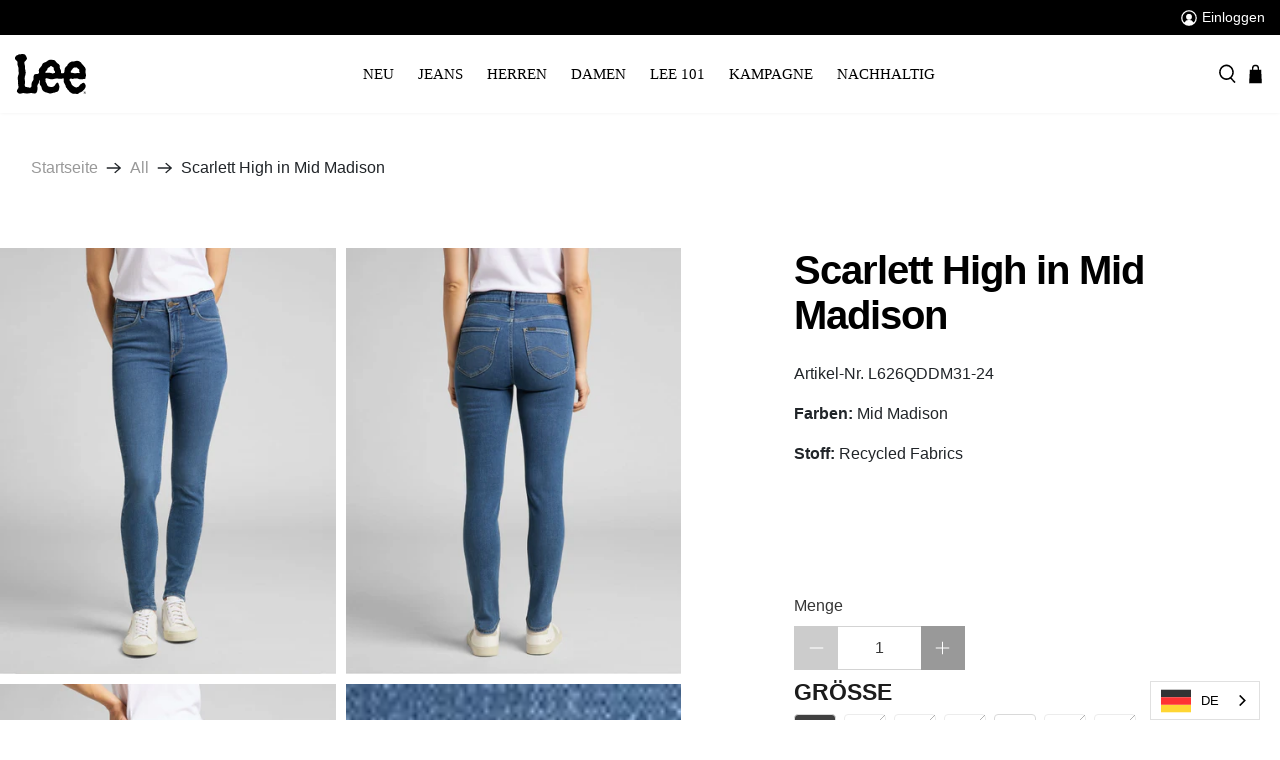

--- FILE ---
content_type: text/html; charset=utf-8
request_url: https://ch.lee.com/de-li/products/scarlett-high-in-mid-madison-l626qddm
body_size: 156902
content:


 <!doctype html>
<html lang="de">
<head> <!-- START Google Ads dynamic remarketing by DigitalDarts.com.au v1.5 -->
<!-- Global site tag (gtag.js) - Google Analytics -->
<script async src="https://www.googletagmanager.com/gtag/js?id=UA-188877946-1"></script>
<script>
  window.dataLayer = window.dataLayer || [];
  function gtag(){dataLayer.push(arguments);}
  gtag('js', new Date());
  gtag('config', 'UA-188877946-1', { 'send_page_view': false, 'custom_map': {'dimension1': 'ecomm_prodid', 'dimension2': 'ecomm_pagetype', 'dimension3': 'ecomm_totalvalue'} });
  gtag('config', 'AW-440123801');
</script>

<script>
  gtag('event', 'Dynamic Remarketing', { 'ecomm_pagetype': 'product', 'ecomm_prodid': 'shopify_AU_7849781657838_43315590365422', 'ecomm_totalvalue': 69.90, 'non_interaction': true });
</script>
<!-- END Google Ads dynamic remarketing by DigitalDarts.com.au -->
<!-- Global site tag (gtag.js) - Google Ads: 440123801 
<script async data-src="https://www.googletagmanager.com/gtag/js?id=AW-440123801"></script>
<script>
  window.dataLayer = window.dataLayer || [];
  function gtag(){dataLayer.push(arguments);}
  gtag('js', new Date());

  gtag('config', 'AW-440123801');
</script>
--> <meta name="p:domain_verify" content="08a9ae4ca96d9a820a28290e63871433"/> <meta charset="utf-8"> <meta http-equiv="cleartype" content="on"> <meta name="robots" content="index,follow"> <meta name="viewport" content="width=device-width,initial-scale=1"> <meta name="theme-color" content="#ffffff"> <meta name="facebook-domain-verification" content="h8do6fc8ugptim6khxhl75e1ndagin" /> <link rel="canonical" href="https://ch.lee.com/de-li/products/scarlett-high-in-mid-madison-l626qddm" />
  
<!-- Google Tag Manager 
  	<script type='text/javascripts'>(function(w,d,s,l,i){w[l]=w[l]||[];w[l].push({'gtm.start':
  	new Date().getTime(),event:'gtm.js'});var f=d.getElementsByTagName(s)[0],
  	j=d.createElement(s),dl=l!='dataLayer'?'&l='+l:'';j.async=true;j.src=
  	'https://www.googletagmanager.com/gtm.js?id='+i+dl;f.parentNode.insertBefore(j,f);
  	})(window,document,'script','dataLayer','GTM-5H939X8');</script>
End Google Tag Manager --><title>Scarlett High in Mid Madison | LEE Schweiz</title> <link rel="preconnect dns-prefetch" href="https://fonts.shopifycdn.com" /> <link rel="preconnect dns-prefetch" href="https://cdn.shopify.com" /> <link rel="preconnect dns-prefetch" href="https://v.shopify.com" /> <link rel="preconnect dns-prefetch" href="https://cdn.shopifycloud.com" /> <link rel="preconnect" href="https://fonts.googleapis.com">
<link rel="preconnect" href="https://fonts.gstatic.com" crossorigin>
  
  
<style>
  /*!
 * animate.css -http://daneden.me/animate
 * Version - 3.5.2
 * Licensed under the MIT license - http://opensource.org/licenses/MIT
 *
 * Copyright (c) 2017 Daniel Eden
 */@-webkit-keyframes bounceIn{0%,20%,40%,60%,80%,to{-webkit-animation-timing-function:cubic-bezier(.215,.61,.355,1);animation-timing-function:cubic-bezier(.215,.61,.355,1)}0%{opacity:0;-webkit-transform:scale3d(.3,.3,.3);transform:scale3d(.3,.3,.3)}20%{-webkit-transform:scale3d(1.1,1.1,1.1);transform:scale3d(1.1,1.1,1.1)}40%{-webkit-transform:scale3d(.9,.9,.9);transform:scale3d(.9,.9,.9)}60%{opacity:1;-webkit-transform:scale3d(1.03,1.03,1.03);transform:scale3d(1.03,1.03,1.03)}80%{-webkit-transform:scale3d(.97,.97,.97);transform:scale3d(.97,.97,.97)}to{opacity:1;-webkit-transform:scaleX(1);transform:scaleX(1)}}@keyframes bounceIn{0%,20%,40%,60%,80%,to{-webkit-animation-timing-function:cubic-bezier(.215,.61,.355,1);animation-timing-function:cubic-bezier(.215,.61,.355,1)}0%{opacity:0;-webkit-transform:scale3d(.3,.3,.3);transform:scale3d(.3,.3,.3)}20%{-webkit-transform:scale3d(1.1,1.1,1.1);transform:scale3d(1.1,1.1,1.1)}40%{-webkit-transform:scale3d(.9,.9,.9);transform:scale3d(.9,.9,.9)}60%{opacity:1;-webkit-transform:scale3d(1.03,1.03,1.03);transform:scale3d(1.03,1.03,1.03)}80%{-webkit-transform:scale3d(.97,.97,.97);transform:scale3d(.97,.97,.97)}to{opacity:1;-webkit-transform:scaleX(1);transform:scaleX(1)}}.bounceIn{-webkit-animation-duration:.75s;animation-duration:.75s;-webkit-animation-name:bounceIn;animation-name:bounceIn}@-webkit-keyframes fadeIn{0%{opacity:0}to{opacity:1}}@keyframes fadeIn{0%{opacity:0}to{opacity:1}}.fadeIn{-webkit-animation-name:fadeIn;animation-name:fadeIn}@-webkit-keyframes fadeInDown{0%{opacity:0;-webkit-transform:translate3d(0,-20px,0);transform:translate3d(0,-20px,0)}to{opacity:1;-webkit-transform:translateZ(0);transform:translateZ(0)}}@keyframes fadeInDown{0%{opacity:0;-webkit-transform:translate3d(0,-20px,0);transform:translate3d(0,-20px,0)}to{opacity:1;-webkit-transform:translateZ(0);transform:translateZ(0)}}.fadeInDown{-webkit-animation-name:fadeInDown;animation-name:fadeInDown}@-webkit-keyframes fadeInLeft{0%{opacity:0;-webkit-transform:translate3d(-20px,0,0);transform:translate3d(-20px,0,0)}to{opacity:1;-webkit-transform:translateZ(0);transform:translateZ(0)}}@keyframes fadeInLeft{0%{opacity:0;-webkit-transform:translate3d(-20px,0,0);transform:translate3d(-20px,0,0)}to{opacity:1;-webkit-transform:translateZ(0);transform:translateZ(0)}}.fadeInLeft{-webkit-animation-name:fadeInLeft;animation-name:fadeInLeft}@-webkit-keyframes fadeInRight{0%{opacity:0;-webkit-transform:translate3d(20px,0,0);transform:translate3d(20px,0,0)}to{opacity:1;-webkit-transform:translateZ(0);transform:translateZ(0)}}@keyframes fadeInRight{0%{opacity:0;-webkit-transform:translate3d(20px,0,0);transform:translate3d(20px,0,0)}to{opacity:1;-webkit-transform:translateZ(0);transform:translateZ(0)}}.fadeInRight{-webkit-animation-name:fadeInRight;animation-name:fadeInRight}@-webkit-keyframes fadeInUp{0%{opacity:0;-webkit-transform:translate3d(0,20px,0);transform:translate3d(0,20px,0)}to{opacity:1;-webkit-transform:translateZ(0);transform:translateZ(0)}}@keyframes fadeInUp{0%{opacity:0;-webkit-transform:translate3d(0,20px,0);transform:translate3d(0,20px,0)}to{opacity:1;-webkit-transform:translateZ(0);transform:translateZ(0)}}.fadeInUp{-webkit-animation-name:fadeInUp;animation-name:fadeInUp}@-webkit-keyframes fadeOut{0%{opacity:1}to{opacity:0}}@keyframes fadeOut{0%{opacity:1}to{opacity:0}}.fadeOut{-webkit-animation-name:fadeOut;animation-name:fadeOut}@-webkit-keyframes fadeOutUp{0%{opacity:1}to{opacity:0;-webkit-transform:translate3d(0,-100%,0);transform:translate3d(0,-100%,0)}}@keyframes fadeOutUp{0%{opacity:1}to{opacity:0;-webkit-transform:translate3d(0,-100%,0);transform:translate3d(0,-100%,0)}}.fadeOutUp{-webkit-animation-name:fadeOutUp;animation-name:fadeOutUp}@-webkit-keyframes zoomIn{0%{opacity:0;-webkit-transform:scale3d(.3,.3,.3);transform:scale3d(.3,.3,.3)}50%{opacity:1}to{opacity:1}}@keyframes zoomIn{0%{opacity:0;-webkit-transform:scale3d(.3,.3,.3);transform:scale3d(.3,.3,.3)}50%{opacity:1}to{opacity:1}}.zoomIn{-webkit-animation-name:zoomIn;animation-name:zoomIn}@-webkit-keyframes zoomOut{0%{opacity:1}50%{opacity:0;-webkit-transform:scale3d(.3,.3,.3);transform:scale3d(.3,.3,.3)}to{opacity:0}}@keyframes zoomOut{0%{opacity:1}50%{opacity:0;-webkit-transform:scale3d(.3,.3,.3);transform:scale3d(.3,.3,.3)}to{opacity:0}}.zoomOut{-webkit-animation-name:zoomOut;animation-name:zoomOut}@-webkit-keyframes slideInLeft{0%{-webkit-transform:translate3d(-100%,0,0);transform:translate3d(-100%,0,0);visibility:visible;opacity:1}to{-webkit-transform:translateZ(0);transform:translateZ(0);opacity:1}}@keyframes slideInLeft{0%{-webkit-transform:translate3d(-100%,0,0);transform:translate3d(-100%,0,0);visibility:visible;opacity:1}to{-webkit-transform:translateZ(0);transform:translateZ(0);opacity:1}}.slideInLeft{-webkit-animation-name:slideInLeft;animation-name:slideInLeft}@-webkit-keyframes slideInRight{0%{-webkit-transform:translate3d(100%,0,0);transform:translate3d(100%,0,0);visibility:visible;opacity:1}to{-webkit-transform:translateZ(0);transform:translateZ(0);opacity:1}}@keyframes slideInRight{0%{-webkit-transform:translate3d(100%,0,0);transform:translate3d(100%,0,0);visibility:visible;opacity:1}to{-webkit-transform:translateZ(0);transform:translateZ(0);opacity:1}}.slideInRight{-webkit-animation-name:slideInRight;animation-name:slideInRight}@-webkit-keyframes slideOutRight{0%{-webkit-transform:translateZ(0);transform:translateZ(0)}to{visibility:hidden;-webkit-transform:translate3d(100%,0,0);transform:translate3d(100%,0,0)}}@keyframes slideOutRight{0%{-webkit-transform:translateZ(0);transform:translateZ(0)}to{visibility:hidden;-webkit-transform:translate3d(100%,0,0);transform:translate3d(100%,0,0)}}.slideOutRight{-webkit-animation-name:slideOutRight;animation-name:slideOutRight}.animated{-webkit-animation-duration:1s;animation-duration:1s;-webkit-animation-fill-mode:both;animation-fill-mode:both}.animated.infinite{-webkit-animation-iteration-count:infinite;animation-iteration-count:infinite}.animated.delay-1s{-webkit-animation-delay:1s;animation-delay:1s}.animated.delay-2s{-webkit-animation-delay:2s;animation-delay:2s}.animated.delay-3s{-webkit-animation-delay:3s;animation-delay:3s}.animated.delay-4s{-webkit-animation-delay:4s;animation-delay:4s}.animated.delay-5s{-webkit-animation-delay:5s;animation-delay:5s}.animated.fast{-webkit-animation-duration:.8s;animation-duration:.8s}.animated.faster{-webkit-animation-duration:.5s;animation-duration:.5s}.animated.slow{-webkit-animation-duration:2s;animation-duration:2s}.animated.slower{-webkit-animation-duration:3s;animation-duration:3s}@media (print){.animated{-webkit-animation:unset!important;animation:unset!important;-webkit-transition:none!important;transition:none!important}}/*! Flickity v2.1.2
https://flickity.metafizzy.co
---------------------------------------------- */.flickity-enabled{position:relative}.flickity-enabled:focus{outline:0}.flickity-viewport{overflow:hidden;position:relative;height:100%}.flickity-slider{position:absolute;width:100%;height:100%}.flickity-enabled.is-draggable{-webkit-tap-highlight-color:transparent;tap-highlight-color:transparent;-webkit-user-select:none;-moz-user-select:none;-ms-user-select:none;user-select:none}.flickity-enabled.is-draggable .flickity-viewport{cursor:move;cursor:-webkit-grab;cursor:grab}.flickity-enabled.is-draggable .flickity-viewport.is-pointer-down{cursor:-webkit-grabbing;cursor:grabbing}.flickity-button{position:absolute;background:rgba(255,255,255,.75);border:none;color:#333}.flickity-button:hover{background:#fff;cursor:pointer}.flickity-button:focus{outline:0;box-shadow:0 0 0 5px #19f}.flickity-button:active{opacity:.6}.flickity-button:disabled{opacity:.3;cursor:auto;pointer-events:none}.flickity-button-icon{fill:#333}.flickity-prev-next-button{top:50%;width:44px;height:44px;border-radius:50%;transform:translateY(-50%)}.flickity-prev-next-button.previous{left:10px}.flickity-prev-next-button.next{right:10px}.flickity-rtl .flickity-prev-next-button.previous{left:auto;right:10px}.flickity-rtl .flickity-prev-next-button.next{right:auto;left:10px}.flickity-prev-next-button .flickity-button-icon{position:absolute;left:20%;top:20%;width:60%;height:60%}.flickity-page-dots{position:absolute;width:100%;bottom:-25px;padding:0;margin:0;list-style:none;text-align:center;line-height:1}.flickity-rtl .flickity-page-dots{direction:rtl}.flickity-page-dots .dot{display:inline-block;width:10px;height:10px;margin:0 8px;background:#333;border-radius:50%;opacity:.25;cursor:pointer}.flickity-page-dots .dot.is-selected{opacity:1}.flickity-enabled.is-fade .flickity-slider>*{pointer-events:none;z-index:0}.flickity-enabled.is-fade .flickity-slider>.is-selected{pointer-events:auto;z-index:1}/*! Lazyframe
https://github.com/vb/lazyframe
---------------------------------------------- */.lazyframe{position:relative;background-color:currentColor;background-repeat:no-repeat;background-size:cover}.lazyframe__title{position:absolute;top:0;left:0;right:0;padding:15px 17px;z-index:3}.lazyframe__title:after{z-index:-1}.lazyframe:hover{cursor:pointer}.lazyframe:before{display:block;content:"";width:100%;padding-top:100%}.lazyframe[data-ratio="16:9"]:before{padding-top:56.25%}.lazyframe[data-ratio="4:3"]:before{padding-top:75%}.lazyframe[data-ratio="1:1"]:before{padding-top:100%}.lazyframe iframe{position:absolute;top:0;left:0;right:0;bottom:0;z-index:5;width:100%;height:100%}.lazyframe[data-vendor=youtube],.lazyframe[data-vendor=youtube_nocookie]{background-color:#e52d27;font-family:Roboto,Arial,Helvetica,sans-serif}.lazyframe[data-vendor=youtube] .lazyframe__title,.lazyframe[data-vendor=youtube_nocookie] .lazyframe__title{color:#eee;font-family:Roboto,Arial,Helvetica,sans-serif;font-size:18px;text-shadow:rgba(0,0,0,.49804) 0px 0px 2px;-webkit-font-smoothing:antialiased;-webkit-tap-highlight-color:transparent;transition:color .1s cubic-bezier(.4,0,1,1)}.lazyframe[data-vendor=youtube] .lazyframe__title:hover,.lazyframe[data-vendor=youtube_nocookie] .lazyframe__title:hover{color:#fff}.lazyframe[data-vendor=youtube] .lazyframe__title:before,.lazyframe[data-vendor=youtube_nocookie] .lazyframe__title:before{content:"";display:block;background:linear-gradient(rgba(0,0,0,.2),transparent);height:98px;width:100%;pointer-events:none;position:absolute;top:0;left:0;right:0;z-index:-1;-webkit-tap-highlight-color:transparent}.lazyframe[data-vendor=youtube]:before,.lazyframe[data-vendor=youtube_nocookie]:before{padding-top:56.25%}.lazyframe[data-vendor=youtube][data-ratio="16:9"]:before,.lazyframe[data-vendor=youtube_nocookie][data-ratio="16:9"]:before{padding-top:56.25%}.lazyframe[data-vendor=youtube][data-ratio="4:3"]:before,.lazyframe[data-vendor=youtube_nocookie][data-ratio="4:3"]:before{padding-top:75%}.lazyframe[data-vendor=youtube][data-ratio="1:1"]:before,.lazyframe[data-vendor=youtube_nocookie][data-ratio="1:1"]:before{padding-top:100%}.lazyframe[data-vendor=youtube]:after,.lazyframe[data-vendor=youtube_nocookie]:after{content:"";position:absolute;left:50%;top:50%;width:68px;height:48px;margin-left:-34px;margin-top:-24px;background-image:url([data-uri]);background-position:center center;background-size:100%;background-repeat:no-repeat;opacity:.81;border:none;z-index:4}.lazyframe[data-vendor=youtube]:hover:after,.lazyframe[data-vendor=youtube_nocookie]:hover:after{background-image:url([data-uri]);opacity:1}.lazyframe[data-vendor=vimeo]{background-color:#00adef}.lazyframe[data-vendor=vimeo] .lazyframe__title{font-family:Helvetica Neue,Helvetica,Arial;color:#00adef;font-size:20px;font-weight:700;text-rendering:optimizeLegibility;user-select:none;-webkit-font-smoothing:auto;-webkit-tap-highlight-color:transparent;background-color:#00000080}.lazyframe[data-vendor=vimeo]:before{padding-top:48.25%}.lazyframe[data-vendor=vimeo][data-ratio="16:9"]:before{padding-top:56.25%}.lazyframe[data-vendor=vimeo][data-ratio="4:3"]:before{padding-top:75%}.lazyframe[data-vendor=vimeo][data-ratio="1:1"]:before{padding-top:100%}.lazyframe[data-vendor=vimeo]:after{content:"";height:40px;width:65px;display:block;position:absolute;bottom:10px;left:10px;z-index:3;background-color:#00000080;background-image:url([data-uri]);background-position:center center;background-size:100% 100%;background-repeat:no-repeat;border-radius:5px;position:relative}.lazyframe[data-vendor=vimeo]:hover:after{background-color:#00adef}.lazyframe[data-vendor=vine]{background-color:#00bf8f}.lazyframe[data-vendor=vine] .lazyframe__title{color:#fff;font-family:Helvetica Neue,Helvetica,Arial,sans-serif;font-size:14px;line-height:16px;white-space:nowrap;z-index:3;positon:relative}.lazyframe[data-vendor=vine] .lazyframe__title:after{content:"";position:absolute;top:0;left:0;right:0;z-index:-1;height:115px;padding:24px 70px 24px 24px;background:linear-gradient(to top,rgba(23,23,23,0) 0,rgba(23,23,23,.7) 100%);filter:progid:DXImageTransform.Microsoft.gradient(startColorstr="#b3171717",endColorstr="#00171717",GradientType=0)}.lazyframe[data-vendor=vine]:before{padding-top:100%}.lazyframe[data-vendor=vine][data-ratio="16:9"]:before{padding-top:56.25%}.lazyframe[data-vendor=vine][data-ratio="4:3"]:before{padding-top:75%}.lazyframe[data-vendor=vine][data-ratio="1:1"]:before{padding-top:100%}.lazyframe[data-vendor=vine]:after{content:"";width:60px;height:60px;position:absolute;left:50%;top:50%;z-index:4;background-image:url([data-uri]);background-color:#00000080;background-size:cover;background-repeat:no-repeat;margin-top:-30px;margin-left:-30px;border-radius:50%}.lazyframe[data-vendor=vine]:hover:after{background-color:#000000bf}@keyframes plyr-progress{to{background-position:25px 0}}@keyframes plyr-popup{0%{opacity:.5;transform:translateY(10px)}to{opacity:1;transform:translateY(0)}}@keyframes plyr-fade-in{0%{opacity:0}to{opacity:1}}.plyr{-moz-osx-font-smoothing:auto;-webkit-font-smoothing:subpixel-antialiased;direction:ltr;font-family:Avenir,Avenir Next,Helvetica Neue,Segoe UI,Helvetica,Arial,sans-serif;font-variant-numeric:tabular-nums;font-weight:500;line-height:1.7;max-width:100%;min-width:50px;position:relative;text-shadow:none;transition:box-shadow .3s ease}.plyr audio,.plyr video{border-radius:inherit;height:auto;vertical-align:middle;width:100%}.plyr button{font:inherit;line-height:inherit;width:auto}.plyr:focus{outline:0}.plyr--full-ui{box-sizing:border-box}.plyr--full-ui *,.plyr--full-ui :after,.plyr--full-ui :before{box-sizing:inherit}.plyr--full-ui a,.plyr--full-ui button,.plyr--full-ui input,.plyr--full-ui label{touch-action:manipulation}.plyr__badge{background:#4a5764;border-radius:2px;color:#fff;font-size:9px;line-height:1;padding:3px 4px}.plyr--full-ui ::-webkit-media-text-track-container{display:none}.plyr__captions{animation:plyr-fade-in .3s ease;bottom:0;color:#fff;display:none;font-size:14px;left:0;padding:10px;position:absolute;text-align:center;transition:transform .4s ease-in-out;width:100%}.plyr__captions .plyr__caption{background:rgba(0,0,0,.8);border-radius:2px;-webkit-box-decoration-break:clone;box-decoration-break:clone;line-height:185%;padding:.2em .5em;white-space:pre-wrap}.plyr__captions .plyr__caption div{display:inline}.plyr__captions span:empty{display:none}@media (min-width: 480px){.plyr__captions{font-size:16px;padding:20px}}@media (min-width: 768px){.plyr__captions{font-size:18px}}.plyr--captions-active .plyr__captions{display:block}.plyr:not(.plyr--hide-controls) .plyr__controls:not(:empty)~.plyr__captions{transform:translateY(-40px)}.plyr__control{background:0 0;border:0;border-radius:3px;color:inherit;cursor:pointer;flex-shrink:0;overflow:visible;padding:7px;position:relative;transition:all .3s ease}.plyr__control svg{display:block;fill:currentColor;height:18px;pointer-events:none;width:18px}.plyr__control:focus{outline:0}.plyr__control.plyr__tab-focus{box-shadow:0 0 0 5px #00b3ff80;outline:0}a.plyr__control{text-decoration:none}a.plyr__control:after,a.plyr__control:before{display:none}.plyr__control.plyr__control--pressed .icon--not-pressed,.plyr__control.plyr__control--pressed .label--not-pressed,.plyr__control:not(.plyr__control--pressed) .icon--pressed,.plyr__control:not(.plyr__control--pressed) .label--pressed{display:none}.plyr--audio .plyr__control.plyr__tab-focus,.plyr--audio .plyr__control:hover,.plyr--audio .plyr__control[aria-expanded=true],.plyr--video .plyr__control.plyr__tab-focus,.plyr--video .plyr__control:hover,.plyr--video .plyr__control[aria-expanded=true]{background:#00b3ff;color:#fff}.plyr__control--overlaid{background:rgba(0,179,255,.8);border:0;border-radius:100%;color:#fff;display:none;left:50%;padding:15px;position:absolute;top:50%;transform:translate(-50%,-50%);z-index:2}.plyr__control--overlaid svg{left:2px;position:relative}.plyr__control--overlaid:focus,.plyr__control--overlaid:hover{background:#00b3ff}.plyr--playing .plyr__control--overlaid{opacity:0;visibility:hidden}.plyr--full-ui.plyr--video .plyr__control--overlaid{display:block}.plyr--full-ui ::-webkit-media-controls{display:none}.plyr__controls{align-items:center;display:flex;justify-content:flex-end;text-align:center}.plyr__controls .plyr__progress__container{flex:1;min-width:0}.plyr__controls .plyr__controls__item{margin-left:2.5px}.plyr__controls .plyr__controls__item:first-child{margin-left:0;margin-right:auto}.plyr__controls .plyr__controls__item.plyr__progress__container{padding-left:2.5px}.plyr__controls .plyr__controls__item.plyr__time{padding:0 5px}.plyr__controls .plyr__controls__item.plyr__progress__container:first-child,.plyr__controls .plyr__controls__item.plyr__time+.plyr__time,.plyr__controls .plyr__controls__item.plyr__time:first-child{padding-left:0}.plyr__controls .plyr__controls__item.plyr__volume{padding-right:5px}.plyr__controls .plyr__controls__item.plyr__volume:first-child{padding-right:0}.plyr__controls:empty{display:none}.plyr--audio .plyr__controls{background:#fff;border-radius:inherit;color:#4a5764;padding:10px}.plyr--video .plyr__controls{background:linear-gradient(rgba(0,0,0,0),rgba(0,0,0,.7));border-bottom-left-radius:inherit;border-bottom-right-radius:inherit;bottom:0;color:#fff;left:0;padding:20px 5px 5px;position:absolute;right:0;transition:opacity .4s ease-in-out,transform .4s ease-in-out;z-index:3}@media (min-width: 480px){.plyr--video .plyr__controls{padding:35px 10px 10px}}.plyr--video.plyr--hide-controls .plyr__controls{opacity:0;pointer-events:none;transform:translateY(100%)}.plyr [data-plyr=airplay],.plyr [data-plyr=captions],.plyr [data-plyr=fullscreen],.plyr [data-plyr=pip]{display:none}.plyr--airplay-supported [data-plyr=airplay],.plyr--captions-enabled [data-plyr=captions],.plyr--fullscreen-enabled [data-plyr=fullscreen],.plyr--pip-supported [data-plyr=pip]{display:inline-block}.plyr__menu{display:flex;position:relative}.plyr__menu .plyr__control svg{transition:transform .3s ease}.plyr__menu .plyr__control[aria-expanded=true] svg{transform:rotate(90deg)}.plyr__menu .plyr__control[aria-expanded=true] .plyr__tooltip{display:none}.plyr__menu__container{animation:plyr-popup .2s ease;background:rgba(255,255,255,.9);border-radius:4px;bottom:100%;box-shadow:0 1px 2px #00000026;color:#4a5764;font-size:16px;margin-bottom:10px;position:absolute;right:-3px;text-align:left;white-space:nowrap;z-index:3}.plyr__menu__container>div{overflow:hidden;transition:height .35s cubic-bezier(.4,0,.2,1),width .35s cubic-bezier(.4,0,.2,1)}.plyr__menu__container:after{border:4px solid transparent;border-top-color:#ffffffe6;content:"";height:0;position:absolute;right:15px;top:100%;width:0}.plyr__menu__container [role=menu]{padding:7px}.plyr__menu__container [role=menuitem],.plyr__menu__container [role=menuitemradio]{margin-top:2px}.plyr__menu__container [role=menuitem]:first-child,.plyr__menu__container [role=menuitemradio]:first-child{margin-top:0}.plyr__menu__container .plyr__control{align-items:center;color:#4a5764;display:flex;font-size:14px;padding:4px 11px;-webkit-user-select:none;-moz-user-select:none;-ms-user-select:none;user-select:none;width:100%}.plyr__menu__container .plyr__control>span{align-items:inherit;display:flex;width:100%}.plyr__menu__container .plyr__control:after{border:4px solid transparent;content:"";position:absolute;top:50%;transform:translateY(-50%)}.plyr__menu__container .plyr__control--forward{padding-right:28px}.plyr__menu__container .plyr__control--forward:after{border-left-color:#4a5764cc;right:5px}.plyr__menu__container .plyr__control--forward.plyr__tab-focus:after,.plyr__menu__container .plyr__control--forward:hover:after{border-left-color:currentColor}.plyr__menu__container .plyr__control--back{font-weight:500;margin:7px 7px 3px;padding-left:28px;position:relative;width:calc(100% - 14px)}.plyr__menu__container .plyr__control--back:after{border-right-color:#4a5764cc;left:7px}.plyr__menu__container .plyr__control--back:before{background:#c1c9d1;box-shadow:0 1px #fff;content:"";height:1px;left:0;margin-top:4px;overflow:hidden;position:absolute;right:0;top:100%}.plyr__menu__container .plyr__control--back.plyr__tab-focus:after,.plyr__menu__container .plyr__control--back:hover:after{border-right-color:currentColor}.plyr__menu__container .plyr__control[role=menuitemradio]{padding-left:7px}.plyr__menu__container .plyr__control[role=menuitemradio]:after,.plyr__menu__container .plyr__control[role=menuitemradio]:before{border-radius:100%}.plyr__menu__container .plyr__control[role=menuitemradio]:before{background:rgba(0,0,0,.1);content:"";display:block;flex-shrink:0;height:16px;margin-right:10px;transition:all .3s ease;width:16px}.plyr__menu__container .plyr__control[role=menuitemradio]:after{background:#fff;border:0;height:6px;left:12px;opacity:0;top:50%;transform:translateY(-50%) scale(0);transition:transform .3s ease,opacity .3s ease;width:6px}.plyr__menu__container .plyr__control[role=menuitemradio][aria-checked=true]:before{background:#00b3ff}.plyr__menu__container .plyr__control[role=menuitemradio][aria-checked=true]:after{opacity:1;transform:translateY(-50%) scale(1)}.plyr__menu__container .plyr__control[role=menuitemradio].plyr__tab-focus:before,.plyr__menu__container .plyr__control[role=menuitemradio]:hover:before{background:rgba(0,0,0,.1)}.plyr__menu__container .plyr__menu__value{align-items:center;display:flex;margin-left:auto;margin-right:-5px;overflow:hidden;padding-left:25px;pointer-events:none}.plyr--full-ui input[type=range]{-webkit-appearance:none;background:0 0;border:0;border-radius:26px;color:#00b3ff;display:block;height:19px;margin:0;padding:0;transition:box-shadow .3s ease;width:100%}.plyr--full-ui input[type=range]::-webkit-slider-runnable-track{background:0 0;border:0;border-radius:2.5px;height:5px;transition:box-shadow .3s ease;-webkit-user-select:none;user-select:none;background-image:linear-gradient(to right,currentColor var(--value, 0),transparent var(--value, 0))}.plyr--full-ui input[type=range]::-webkit-slider-thumb{background:#fff;border:0;border-radius:100%;box-shadow:0 1px 1px #00000026,0 0 0 1px #23292f33;height:13px;position:relative;transition:all .2s ease;width:13px;-webkit-appearance:none;margin-top:-4px}.plyr--full-ui input[type=range]::-moz-range-track{background:0 0;border:0;border-radius:2.5px;height:5px;transition:box-shadow .3s ease;-moz-user-select:none;user-select:none}.plyr--full-ui input[type=range]::-moz-range-thumb{background:#fff;border:0;border-radius:100%;box-shadow:0 1px 1px #00000026,0 0 0 1px #23292f33;height:13px;position:relative;transition:all .2s ease;width:13px}.plyr--full-ui input[type=range]::-moz-range-progress{background:currentColor;border-radius:2.5px;height:5px}.plyr--full-ui input[type=range]::-ms-track{background:0 0;border:0;border-radius:2.5px;height:5px;transition:box-shadow .3s ease;-ms-user-select:none;user-select:none;color:transparent}.plyr--full-ui input[type=range]::-ms-fill-upper{background:0 0;border:0;border-radius:2.5px;height:5px;transition:box-shadow .3s ease;-ms-user-select:none;user-select:none}.plyr--full-ui input[type=range]::-ms-fill-lower{background:0 0;border:0;border-radius:2.5px;height:5px;transition:box-shadow .3s ease;-ms-user-select:none;user-select:none;background:currentColor}.plyr--full-ui input[type=range]::-ms-thumb{background:#fff;border:0;border-radius:100%;box-shadow:0 1px 1px #00000026,0 0 0 1px #23292f33;height:13px;position:relative;transition:all .2s ease;width:13px;margin-top:0}.plyr--full-ui input[type=range]::-ms-tooltip{display:none}.plyr--full-ui input[type=range]:focus{outline:0}.plyr--full-ui input[type=range]::-moz-focus-outer{border:0}.plyr--full-ui input[type=range].plyr__tab-focus::-webkit-slider-runnable-track{box-shadow:0 0 0 5px #00b3ff80;outline:0}.plyr--full-ui input[type=range].plyr__tab-focus::-moz-range-track{box-shadow:0 0 0 5px #00b3ff80;outline:0}.plyr--full-ui input[type=range].plyr__tab-focus::-ms-track{box-shadow:0 0 0 5px #00b3ff80;outline:0}.plyr--full-ui.plyr--video input[type=range]::-webkit-slider-runnable-track{background-color:#ffffff40}.plyr--full-ui.plyr--video input[type=range]::-moz-range-track{background-color:#ffffff40}.plyr--full-ui.plyr--video input[type=range]::-ms-track{background-color:#ffffff40}.plyr--full-ui.plyr--video input[type=range]:active::-webkit-slider-thumb{box-shadow:0 1px 1px #00000026,0 0 0 1px #23292f33,0 0 0 3px #ffffff80}.plyr--full-ui.plyr--video input[type=range]:active::-moz-range-thumb{box-shadow:0 1px 1px #00000026,0 0 0 1px #23292f33,0 0 0 3px #ffffff80}.plyr--full-ui.plyr--video input[type=range]:active::-ms-thumb{box-shadow:0 1px 1px #00000026,0 0 0 1px #23292f33,0 0 0 3px #ffffff80}.plyr--full-ui.plyr--audio input[type=range]::-webkit-slider-runnable-track{background-color:#c1c9d1a8}.plyr--full-ui.plyr--audio input[type=range]::-moz-range-track{background-color:#c1c9d1a8}.plyr--full-ui.plyr--audio input[type=range]::-ms-track{background-color:#c1c9d1a8}.plyr--full-ui.plyr--audio input[type=range]:active::-webkit-slider-thumb{box-shadow:0 1px 1px #00000026,0 0 0 1px #23292f33,0 0 0 3px #0000001a}.plyr--full-ui.plyr--audio input[type=range]:active::-moz-range-thumb{box-shadow:0 1px 1px #00000026,0 0 0 1px #23292f33,0 0 0 3px #0000001a}.plyr--full-ui.plyr--audio input[type=range]:active::-ms-thumb{box-shadow:0 1px 1px #00000026,0 0 0 1px #23292f33,0 0 0 3px #0000001a}.plyr__poster{background-color:#000;background-position:50% 50%;background-repeat:no-repeat;background-size:contain;height:100%;left:0;opacity:0;position:absolute;top:0;transition:opacity .2s ease;width:100%;z-index:1}.plyr--stopped.plyr__poster-enabled .plyr__poster{opacity:1}.plyr__time{font-size:14px}.plyr__time+.plyr__time:before{content:"\2044";margin-right:10px}@media (max-width: 767px){.plyr__time+.plyr__time{display:none}}.plyr--video .plyr__time{text-shadow:0 1px 1px rgba(0,0,0,.15)}.plyr__tooltip{background:rgba(255,255,255,.9);border-radius:3px;bottom:100%;box-shadow:0 1px 2px #00000026;color:#4a5764;font-size:14px;font-weight:500;left:50%;line-height:1.3;margin-bottom:10px;opacity:0;padding:5px 7.5px;pointer-events:none;position:absolute;transform:translate(-50%,10px) scale(.8);transform-origin:50% 100%;transition:transform .2s .1s ease,opacity .2s .1s ease;white-space:nowrap;z-index:2}.plyr__tooltip:before{border-left:4px solid transparent;border-right:4px solid transparent;border-top:4px solid rgba(255,255,255,.9);bottom:-4px;content:"";height:0;left:50%;position:absolute;transform:translate(-50%);width:0;z-index:2}.plyr .plyr__control.plyr__tab-focus .plyr__tooltip,.plyr .plyr__control:hover .plyr__tooltip,.plyr__tooltip--visible{opacity:1;transform:translate(-50%) scale(1)}.plyr .plyr__control:hover .plyr__tooltip{z-index:3}.plyr__controls>.plyr__control:first-child .plyr__tooltip,.plyr__controls>.plyr__control:first-child+.plyr__control .plyr__tooltip{left:0;transform:translateY(10px) scale(.8);transform-origin:0 100%}.plyr__controls>.plyr__control:first-child .plyr__tooltip:before,.plyr__controls>.plyr__control:first-child+.plyr__control .plyr__tooltip:before{left:16px}.plyr__controls>.plyr__control:last-child .plyr__tooltip{left:auto;right:0;transform:translateY(10px) scale(.8);transform-origin:100% 100%}.plyr__controls>.plyr__control:last-child .plyr__tooltip:before{left:auto;right:16px;transform:translate(50%)}.plyr__controls>.plyr__control:first-child .plyr__tooltip--visible,.plyr__controls>.plyr__control:first-child+.plyr__control .plyr__tooltip--visible,.plyr__controls>.plyr__control:first-child+.plyr__control.plyr__tab-focus .plyr__tooltip,.plyr__controls>.plyr__control:first-child+.plyr__control:hover .plyr__tooltip,.plyr__controls>.plyr__control:first-child.plyr__tab-focus .plyr__tooltip,.plyr__controls>.plyr__control:first-child:hover .plyr__tooltip,.plyr__controls>.plyr__control:last-child .plyr__tooltip--visible,.plyr__controls>.plyr__control:last-child.plyr__tab-focus .plyr__tooltip,.plyr__controls>.plyr__control:last-child:hover .plyr__tooltip{transform:translate(0) scale(1)}.plyr--video{background:#000;overflow:hidden}.plyr--video.plyr--menu-open{overflow:visible}.plyr__video-wrapper{background:#000;border-radius:inherit;overflow:hidden;position:relative;z-index:0}.plyr__video-embed,.plyr__video-wrapper--fixed-ratio{height:0;padding-bottom:56.25%}.plyr__video-embed iframe,.plyr__video-wrapper--fixed-ratio video{border:0;height:100%;left:0;position:absolute;top:0;-webkit-user-select:none;-moz-user-select:none;-ms-user-select:none;user-select:none;width:100%}.plyr--full-ui .plyr__video-embed>.plyr__video-embed__container{padding-bottom:240%;position:relative;transform:translateY(-38.28125%)}.plyr__progress{left:6.5px;margin-right:13px;position:relative}.plyr__progress input[type=range],.plyr__progress__buffer{margin-left:-6.5px;margin-right:-6.5px;width:calc(100% + 13px)}.plyr__progress input[type=range]{position:relative;z-index:2}.plyr__progress .plyr__tooltip{font-size:14px;left:0}.plyr__progress__buffer{-webkit-appearance:none;background:0 0;border:0;border-radius:100px;height:5px;left:0;margin-top:-2.5px;padding:0;position:absolute;top:50%}.plyr__progress__buffer::-webkit-progress-bar{background:0 0}.plyr__progress__buffer::-webkit-progress-value{background:currentColor;border-radius:100px;min-width:5px;transition:width .2s ease}.plyr__progress__buffer::-moz-progress-bar{background:currentColor;border-radius:100px;min-width:5px;transition:width .2s ease}.plyr__progress__buffer::-ms-fill{border-radius:100px;transition:width .2s ease}.plyr--video .plyr__progress__buffer{box-shadow:0 1px 1px #00000026;color:#ffffff40}.plyr--audio .plyr__progress__buffer{color:#c1c9d1a8}.plyr--loading .plyr__progress__buffer{animation:plyr-progress 1s linear infinite;background-image:linear-gradient(-45deg,rgba(35,41,47,.6) 25%,transparent 25%,transparent 50%,rgba(35,41,47,.6) 50%,rgba(35,41,47,.6) 75%,transparent 75%,transparent);background-repeat:repeat-x;background-size:25px 25px;color:transparent}.plyr--video.plyr--loading .plyr__progress__buffer{background-color:#ffffff40}.plyr--audio.plyr--loading .plyr__progress__buffer{background-color:#c1c9d1a8}.plyr__volume{align-items:center;display:flex;flex:1;position:relative}.plyr__volume input[type=range]{margin-left:5px;position:relative;z-index:2}@media (min-width: 480px){.plyr__volume{max-width:90px}}@media (min-width: 768px){.plyr__volume{max-width:110px}}.plyr--is-ios .plyr__volume,.plyr--is-ios.plyr--vimeo [data-plyr=mute]{display:none!important}.plyr:fullscreen{background:#000;border-radius:0!important;height:100%;margin:0;width:100%}.plyr:fullscreen video{height:100%}.plyr:fullscreen .plyr__video-wrapper{height:100%;position:static}.plyr:fullscreen.plyr--vimeo .plyr__video-wrapper{height:0;position:relative;top:50%;transform:translateY(-50%)}.plyr:fullscreen .plyr__control .icon--exit-fullscreen{display:block}.plyr:fullscreen .plyr__control .icon--exit-fullscreen+svg{display:none}.plyr:fullscreen.plyr--hide-controls{cursor:none}@media (min-width: 1024px){.plyr:-webkit-full-screen .plyr__captions{font-size:21px}.plyr:-ms-fullscreen .plyr__captions{font-size:21px}.plyr:fullscreen .plyr__captions{font-size:21px}}.plyr:-webkit-full-screen{background:#000;border-radius:0!important;height:100%;margin:0;width:100%}.plyr:-webkit-full-screen video{height:100%}.plyr:-webkit-full-screen .plyr__video-wrapper{height:100%;position:static}.plyr:-webkit-full-screen.plyr--vimeo .plyr__video-wrapper{height:0;position:relative;top:50%;transform:translateY(-50%)}.plyr:-webkit-full-screen .plyr__control .icon--exit-fullscreen{display:block}.plyr:-webkit-full-screen .plyr__control .icon--exit-fullscreen+svg{display:none}.plyr:-webkit-full-screen.plyr--hide-controls{cursor:none}@media (min-width: 1024px){.plyr:-webkit-full-screen .plyr__captions{font-size:21px}}.plyr:-moz-full-screen{background:#000;border-radius:0!important;height:100%;margin:0;width:100%}.plyr:-moz-full-screen video{height:100%}.plyr:-moz-full-screen .plyr__video-wrapper{height:100%;position:static}.plyr:-moz-full-screen.plyr--vimeo .plyr__video-wrapper{height:0;position:relative;top:50%;transform:translateY(-50%)}.plyr:-moz-full-screen .plyr__control .icon--exit-fullscreen{display:block}.plyr:-moz-full-screen .plyr__control .icon--exit-fullscreen+svg{display:none}.plyr:-moz-full-screen.plyr--hide-controls{cursor:none}@media (min-width: 1024px){.plyr:-moz-full-screen .plyr__captions{font-size:21px}}.plyr:-ms-fullscreen{background:#000;border-radius:0!important;height:100%;margin:0;width:100%}.plyr:-ms-fullscreen video{height:100%}.plyr:-ms-fullscreen .plyr__video-wrapper{height:100%;position:static}.plyr:-ms-fullscreen.plyr--vimeo .plyr__video-wrapper{height:0;position:relative;top:50%;transform:translateY(-50%)}.plyr:-ms-fullscreen .plyr__control .icon--exit-fullscreen{display:block}.plyr:-ms-fullscreen .plyr__control .icon--exit-fullscreen+svg{display:none}.plyr:-ms-fullscreen.plyr--hide-controls{cursor:none}@media (min-width: 1024px){.plyr:-ms-fullscreen .plyr__captions{font-size:21px}}.plyr--fullscreen-fallback{background:#000;border-radius:0!important;height:100%;margin:0;width:100%;bottom:0;left:0;position:fixed;right:0;top:0;z-index:10000000}.plyr--fullscreen-fallback video{height:100%}.plyr--fullscreen-fallback .plyr__video-wrapper{height:100%;position:static}.plyr--fullscreen-fallback.plyr--vimeo .plyr__video-wrapper{height:0;position:relative;top:50%;transform:translateY(-50%)}.plyr--fullscreen-fallback .plyr__control .icon--exit-fullscreen{display:block}.plyr--fullscreen-fallback .plyr__control .icon--exit-fullscreen+svg{display:none}.plyr--fullscreen-fallback.plyr--hide-controls{cursor:none}@media (min-width: 1024px){.plyr--fullscreen-fallback .plyr__captions{font-size:21px}}.plyr__ads{border-radius:inherit;bottom:0;cursor:pointer;left:0;overflow:hidden;position:absolute;right:0;top:0;z-index:-1}.plyr__ads>div,.plyr__ads>div iframe{height:100%;position:absolute;width:100%}.plyr__ads:after{background:rgba(35,41,47,.8);border-radius:2px;bottom:10px;color:#fff;content:attr(data-badge-text);font-size:11px;padding:2px 6px;pointer-events:none;position:absolute;right:10px;z-index:3}.plyr__ads:after:empty{display:none}.plyr__cues{background:currentColor;display:block;height:5px;left:0;margin:-2.5px 0 0;opacity:.8;position:absolute;top:50%;width:3px;z-index:3}.plyr__preview-thumb{background-color:#ffffffe6;border-radius:3px;bottom:100%;box-shadow:0 1px 2px #00000026;margin-bottom:10px;opacity:0;padding:3px;pointer-events:none;position:absolute;transform:translateY(10px) scale(.8);transform-origin:50% 100%;transition:transform .2s .1s ease,opacity .2s .1s ease;z-index:2}.plyr__preview-thumb--is-shown{opacity:1;transform:translate(0) scale(1)}.plyr__preview-thumb:before{border-left:4px solid transparent;border-right:4px solid transparent;border-top:4px solid rgba(255,255,255,.9);bottom:-4px;content:"";height:0;left:50%;position:absolute;transform:translate(-50%);width:0;z-index:2}.plyr__preview-thumb__image-container{background:#c1c9d1;border-radius:2px;overflow:hidden;position:relative;z-index:0}.plyr__preview-thumb__image-container img{height:100%;left:0;max-height:none;max-width:none;position:absolute;top:0;width:100%}.plyr__preview-thumb__time-container{bottom:6px;left:0;position:absolute;right:0;white-space:nowrap;z-index:3}.plyr__preview-thumb__time-container span{background-color:#0000008c;border-radius:2px;color:#fff;font-size:14px;padding:3px 6px}.plyr__preview-scrubbing{bottom:0;filter:blur(1px);height:100%;left:0;margin:auto;opacity:0;overflow:hidden;position:absolute;right:0;top:0;transition:opacity .3s ease;width:100%;z-index:1}.plyr__preview-scrubbing--is-shown{opacity:1}.plyr__preview-scrubbing img{height:100%;left:0;max-height:none;max-width:none;object-fit:contain;position:absolute;top:0;width:100%}.plyr--no-transition{transition:none!important}.plyr__sr-only{clip:rect(1px,1px,1px,1px);overflow:hidden;border:0!important;height:1px!important;padding:0!important;position:absolute!important;width:1px!important}.plyr [hidden]{display:none!important}.shopify-model-viewer-ui{position:relative;display:block;cursor:pointer}.shopify-model-viewer-ui model-viewer{transform:translateZ(0);z-index:1}.shopify-model-viewer-ui model-viewer.shopify-model-viewer-ui__disabled{pointer-events:none}.shopify-model-viewer-ui.shopify-model-viewer-ui--fullscreen model-viewer{position:relative;width:100vw;height:100vh}.shopify-model-viewer-ui.shopify-model-viewer-ui--fullscreen .shopify-model-viewer-ui__control-icon--exit-fullscreen{display:block}.shopify-model-viewer-ui.shopify-model-viewer-ui--fullscreen .shopify-model-viewer-ui__control-icon--enter-fullscreen{display:none}.shopify-model-viewer-ui.shopify-model-viewer-ui--desktop.shopify-model-viewer-ui--child-focused .shopify-model-viewer-ui__controls-area,.shopify-model-viewer-ui.shopify-model-viewer-ui--desktop:hover .shopify-model-viewer-ui__controls-area{opacity:1}.shopify-model-viewer-ui:not(.shopify-model-viewer-ui--desktop) .shopify-model-viewer-ui__controls-area{display:none}.shopify-model-viewer-ui .shopify-model-viewer-ui__controls-overlay{position:absolute;width:100%;height:100%;top:0}.shopify-model-viewer-ui .shopify-model-viewer-ui__controls-area{display:flex;flex-direction:column;background:#fff;opacity:0;border:1px solid rgba(0,0,0,.05);position:absolute;bottom:10px;right:10px;z-index:1;transition:opacity .1s linear}.shopify-model-viewer-ui .shopify-model-viewer-ui__controls-area:not(.shopify-model-viewer-ui__controls-area--playing){display:none}.shopify-model-viewer-ui .shopify-model-viewer-ui__button{color:#3a3a3a;border-radius:0;border:none;margin:0;cursor:pointer}.shopify-model-viewer-ui .shopify-model-viewer-ui__button:not(.focus-visible){outline:0}.shopify-model-viewer-ui .shopify-model-viewer-ui__button--control{padding:0;height:44px;width:44px;background:0 0;position:relative}.shopify-model-viewer-ui .shopify-model-viewer-ui__button--control:hover{color:#0000008c}.shopify-model-viewer-ui .shopify-model-viewer-ui__button--control.focus-visible:focus,.shopify-model-viewer-ui .shopify-model-viewer-ui__button--control:active{color:#0000008c;background:rgba(0,0,0,.05)}.shopify-model-viewer-ui .shopify-model-viewer-ui__button--control:not(:last-child):after{position:absolute;content:"";border-bottom:1px solid rgba(0,0,0,.05);width:28px;bottom:0;right:8px}.shopify-model-viewer-ui .shopify-model-viewer-ui__control-icon{width:44px;height:44px;fill:none}.shopify-model-viewer-ui .shopify-model-viewer-ui__button--poster{background:#fff;position:absolute;border:1px solid rgba(0,0,0,.05);top:50%;left:50%;padding:0;transform:translate3d(-50%,-50%,0);height:62px;width:62px;z-index:1}.shopify-model-viewer-ui .shopify-model-viewer-ui__button--poster:focus,.shopify-model-viewer-ui .shopify-model-viewer-ui__button--poster:hover{color:#0000008c}.shopify-model-viewer-ui .shopify-model-viewer-ui__poster-control-icon{width:60px;height:60px;z-index:1;fill:none}.shopify-model-viewer-ui .shopify-model-viewer-ui__control-icon--exit-fullscreen{display:none}.shopify-model-viewer-ui .shopify-model-viewer-ui__control-icon--enter-fullscreen{display:block}.shopify-model-viewer-ui .shopify-model-viewer-ui__spritesheet{display:none}.shopify-model-viewer-ui .shopify-model-viewer-ui__sr-only{border:0;clip:rect(0,0,0,0);height:1px;margin:-1px;overflow:hidden;padding:0;position:absolute;white-space:nowrap;width:1px}.delete,.close,.is-unselectable,.button,.breadcrumb,.file,.pagination-previous,.pagination-next,.pagination-link,.pagination-ellipsis,.tabs,ul.tabs{-webkit-touch-callout:none;-webkit-user-select:none;-moz-user-select:none;-ms-user-select:none;user-select:none}.select:not(.is-multiple):not(.is-loading):not(.is-arrowless):after,.mobile-menu-link:after{font-family:flex-icon!important;speak:none;font-style:normal;font-weight:400;font-variant:normal;text-transform:none;line-height:1;-webkit-font-smoothing:antialiased;-moz-osx-font-smoothing:grayscale;content:"\e902";display:block;pointer-events:none;position:absolute;transform-origin:center;top:50%;transform:translateY(-50%);font-size:.8em}.title:not(:last-child),.subtitle:not(:last-child),.content:not(:last-child),.notification:not(:last-child),.block:not(:last-child),.highlight:not(:last-child),.tabs:not(:last-child){margin-bottom:1.5rem}.delete{-moz-appearance:none;-webkit-appearance:none;background-color:#0a0a0a33;border:none;border-radius:290486px;cursor:pointer;pointer-events:auto;display:inline-block;-webkit-flex-grow:0;-moz-flex-grow:0;-ms-flex-grow:0;flex-grow:0;-webkit-flex-shrink:0;-moz-flex-shrink:0;-ms-flex-shrink:0;flex-shrink:0;font-size:0;height:20px;max-height:20px;max-width:20px;min-height:20px;min-width:20px;outline:none;position:relative;vertical-align:top;width:20px}.delete:before,.delete:after{background-color:#fff;content:"";display:block;left:50%;position:absolute;top:50%;transform:translate(-50%) translateY(-50%) rotate(45deg);transform-origin:center center}.delete:before{height:2px;width:50%}.delete:after{height:50%;width:2px}.delete:hover,.delete:focus{background-color:#0a0a0a4d}.delete:active{background-color:#0a0a0a66}.is-small.delete{height:16px;max-height:16px;max-width:16px;min-height:16px;min-width:16px;width:16px}.is-medium.delete{height:24px;max-height:24px;max-width:24px;min-height:24px;min-width:24px;width:24px}.is-large.delete{height:32px;max-height:32px;max-width:32px;min-height:32px;min-width:32px;width:32px}.close{-moz-appearance:none;-webkit-appearance:none;background-color:#0a0a0a33;border:none;border-radius:290486px;cursor:pointer;pointer-events:auto;display:inline-block;display:-webkit-inline-box;display:-webkit-inline-flex;display:-moz-inline-flex;display:-ms-inline-flexbox;display:inline-flex;-webkit-flex-grow:0;-moz-flex-grow:0;-ms-flex-grow:0;flex-grow:0;-webkit-flex-shrink:0;-moz-flex-shrink:0;-ms-flex-shrink:0;flex-shrink:0;-webkit-justify-content:center;-moz-justify-content:center;-ms-justify-content:center;justify-content:center;-ms-flex-pack:center;-webkit-align-items:center;-moz-align-items:center;-ms-align-items:center;align-items:center;outline:none;position:relative;height:20px;max-height:20px;max-width:20px;min-height:20px;min-width:20px;width:20px;padding:0;color:currentColor;transition:.2s linear}.close .icon{fill:currentColor;height:50%;max-height:50%;max-width:50%;min-height:50%;min-width:50%;width:50%}.close:hover,.close:focus{background-color:#0a0a0a4d}.close:active{background-color:#0a0a0a66}.is-small.close{height:16px;max-height:16px;max-width:16px;min-height:16px;min-width:16px;width:16px}.is-medium.close{height:24px;max-height:24px;max-width:24px;min-height:24px;min-width:24px;width:24px}.is-large.close{height:32px;max-height:32px;max-width:32px;min-height:32px;min-width:32px;width:32px}.button.is-loading:after,.loader,.select.is-loading:after,.control.is-loading:after{animation:spinAround .5s infinite linear;border:2px solid #dbdbdb;border-radius:290486px;border-right-color:transparent;border-top-color:transparent;content:"";display:block;height:1em;position:relative;width:1em}/*! minireset.css v0.0.3 | MIT License | github.com/jgthms/minireset.css */html,body,p,ol,ul,li,dl,dt,dd,blockquote,figure,fieldset,legend,textarea,pre,iframe,hr,h1,h2,h3,h4,h5,h6{margin:0;padding:0}h1,h2,h3,h4,h5,h6{font-size:100%;font-weight:400}ul{list-style:none}button,input,select,textarea{margin:0}html{box-sizing:border-box}*,*:before,*:after{box-sizing:inherit}img,audio,video{height:auto;max-width:100%}iframe{border:0}table{border-collapse:collapse;border-spacing:0}td,th{padding:0;text-align:left}*:focus{outline:none!important}select:focus{box-shadow:none!important}html{background-color:#fff;font-size:16px;-moz-osx-font-smoothing:grayscale;-webkit-font-smoothing:antialiased;min-width:300px;overflow-x:hidden;overflow-y:auto;text-rendering:optimizeLegibility;text-size-adjust:100%;backface-visibility:hidden}main{min-height:30vh}article,aside,figure,footer,header,main,hgroup,section{display:block}body,button,input,select,textarea{font-family:Roboto Condensed,sans-serif}code,pre{-moz-osx-font-smoothing:auto;-webkit-font-smoothing:auto;font-family:monospace}a{color:#999;cursor:pointer;text-decoration:none;transition:color .3s ease-in-out}a strong{color:currentColor}a:hover{color:#000}code{background-color:#fff;color:#ff3860;font-size:.875em;font-weight:400;padding:.25em .5em}hr{background-color:#fff;border:none;display:block;height:2px;margin:1.5rem 0}img{height:auto;max-width:100%}input[type=checkbox],input[type=radio]{vertical-align:baseline}small{font-size:.875em}span{font-style:inherit;font-weight:inherit}strong{font-weight:700}fieldset{border:none}pre{-webkit-overflow-scrolling:touch;background-color:#fff;color:#000;font-size:.875em;overflow-x:auto;padding:1.25rem 1.5rem;white-space:pre;word-wrap:normal}pre code{background-color:transparent;color:currentColor;font-size:1em;padding:0}table td,table th{text-align:left;vertical-align:top}table th{color:#363636}.table.is-bordered td,.table.is-bordered th{border:1px solid lightgrey;padding:5px}.table.is-striped tbody tr:not(.is-selected):nth-child(even){background-color:#fafafa}
  body{font-family:Roboto Condensed,sans-serif;font-weight:400;font-size:16px;color:#000;line-height:1.5;text-rendering:optimizeLegibility;-webkit-font-smoothing:antialiased;-moz-osx-font-smoothing:grayscale;font-smoothing:antialiased}h1,.h1{font-family:Roboto Condensed,sans-serif;font-weight:400;font-style:normal;font-size:40px;text-transform:none;line-height:1.5;color:#000;display:block;letter-spacing:1px;text-rendering:optimizeLegibility;-webkit-font-smoothing:antialiased;-moz-osx-font-smoothing:grayscale}@media only screen and (max-width: 798px){h1,.h1{font-size:32px}}h1>a,h1>a:link,h1>a:visited,.h1>a,.h1>a:link,.h1>a:visited{color:#000}h1>a:hover,h1>a:focus,.h1>a:hover,.h1>a:focus{color:#000}h2,.h2{font-family:Roboto Condensed,sans-serif;font-weight:400;font-style:normal;font-size:36px;text-transform:none;line-height:1.5;color:#000;display:block;letter-spacing:1px;text-rendering:optimizeLegibility;-webkit-font-smoothing:antialiased;-moz-osx-font-smoothing:grayscale}@media only screen and (max-width: 798px){h2,.h2{font-size:28px}}h2>a,h2>a:link,h2>a:visited,.h2>a,.h2>a:link,.h2>a:visited{color:#000}h2>a:hover,h2>a:focus,.h2>a:hover,.h2>a:focus{color:#000}h3,.h3{font-family:Roboto Condensed,sans-serif;font-weight:400;font-style:normal;font-size:32px;text-transform:none;line-height:1.5;color:#000;display:block;letter-spacing:1px;text-rendering:optimizeLegibility;-webkit-font-smoothing:antialiased;-moz-osx-font-smoothing:grayscale}@media only screen and (max-width: 798px){h3,.h3{font-size:25px}}h3>a,h3>a:link,h3>a:visited,.h3>a,.h3>a:link,.h3>a:visited{color:#000}h3>a:hover,h3>a:focus,.h3>a:hover,.h3>a:focus{color:#000}h4,.h4{font-family:Roboto Condensed,sans-serif;font-weight:400;font-style:normal;font-size:28px;text-transform:none;line-height:1.5;color:#000;display:block;letter-spacing:1px;text-rendering:optimizeLegibility;-webkit-font-smoothing:antialiased;-moz-osx-font-smoothing:grayscale}@media only screen and (max-width: 798px){h4,.h4{font-size:22px}}h4>a,h4>a:link,h4>a:visited,.h4>a,.h4>a:link,.h4>a:visited{color:#000}h4>a:hover,h4>a:focus,.h4>a:hover,.h4>a:focus{color:#000}h5,.h5{font-family:Roboto Condensed,sans-serif;font-weight:400;font-style:normal;font-size:26px;text-transform:none;line-height:1.5;color:#000;display:block;letter-spacing:1px;text-rendering:optimizeLegibility;-webkit-font-smoothing:antialiased;-moz-osx-font-smoothing:grayscale}@media only screen and (max-width: 798px){h5,.h5{font-size:20px}}h5>a,h5>a:link,h5>a:visited,.h5>a,.h5>a:link,.h5>a:visited{color:#000}h5>a:hover,h5>a:focus,.h5>a:hover,.h5>a:focus{color:#000}h6,.h6{font-family:Roboto Condensed,sans-serif;font-weight:400;font-style:normal;font-size:24px;text-transform:none;line-height:1.5;color:#000;display:block;letter-spacing:1px;text-rendering:optimizeLegibility;-webkit-font-smoothing:antialiased;-moz-osx-font-smoothing:grayscale}@media only screen and (max-width: 798px){h6,.h6{font-size:19px}}h6>a,h6>a:link,h6>a:visited,.h6>a,.h6>a:link,.h6>a:visited{color:#000}h6>a:hover,h6>a:focus,.h6>a:hover,.h6>a:focus{color:#000}a{color:#999;cursor:pointer;text-decoration:none}a strong{color:currentColor}a:hover{color:#000}sub{font-size:smaller}em,i{font-style:italic}strong,b{font-weight:700}small{font-size:smaller}blockquote{font-size:larger;line-height:1.2;font-style:italic}blockquote cite{display:block;font-size:smaller}blockquote cite:before{content:"\2014  "}.text-align-center{text-align:center}.text-align-left,.text-align-start{text-align:left}.text-align-right,.text-align-end{text-align:right}.text-align-justify{text-align:justify}.is-capitalized{text-transform:capitalize}.is-lowercase{text-transform:lowercase}.is-uppercase{text-transform:uppercase}.is-italic{font-style:italic!important}.text-is-large{font-size:larger}.text-is-medium{font-size:initial}.text-is-small{font-size:smaller}.title,.subtitle{word-break:break-word}.title em,.title span,.subtitle em,.subtitle span{font-weight:inherit}.title sub,.subtitle sub,.title sup,.subtitle sup{font-size:.75em}.title .tag,.subtitle .tag{vertical-align:middle}.title{color:#000;font-size:40px;font-weight:400;line-height:1.125}.title strong{color:inherit;font-weight:inherit}.title+.highlight{margin-top:-.75rem}.title:not(.is-spaced)+.subtitle:not(.modal_price){margin-top:-1.25rem}.title.is-1{font-size:3rem}.title.is-2{font-size:2.5rem}.title.is-3{font-size:2rem}.title.is-4{font-size:1.5rem}.title.is-5{font-size:1.25rem}.title.is-6{font-size:1rem}.title.is-7{font-size:.75rem}.subtitle{color:#000;font-size:1.25rem;font-weight:400;line-height:1.25}.subtitle strong{color:inherit;font-weight:600}.subtitle:not(.is-spaced)+.title{margin-top:-1.25rem}.subtitle.is-1{font-size:3rem}.subtitle.is-2{font-size:2.5rem}.subtitle.is-3{font-size:2rem}.subtitle.is-4{font-size:1.5rem}.subtitle.is-5{font-size:1.25rem}.subtitle.is-6{font-size:1rem}.subtitle.is-7{font-size:.75rem}.large-heading{padding-bottom:40px}.signature{font-family:fantasy}.heading-divider:not(.heading-divider--vertical){border-style:solid;border-color:#000;border-width:2px;border-bottom:none}.heading-divider--short{width:70px}.heading-divider--long{width:100%}.heading-divider--vertical{background:#000000;width:2px;height:40px}@keyframes spinAround{0%{transform:rotate(0)}to{transform:rotate(359deg)}}.is-flex{display:-webkit-box;display:-moz-box;display:-ms-flexbox;display:-webkit-flex;display:flex}.is-inline-flex{display:-webkit-inline-box;display:-webkit-inline-flex;display:-moz-inline-flex;display:-ms-inline-flexbox;display:inline-flex}.is-align-start,.is-align-left{-webkit-align-items:flex-start;-moz-align-items:flex-start;-ms-align-items:flex-start;align-items:flex-start}.is-align-end,.is-align-right{-webkit-align-items:flex-end;-moz-align-items:flex-end;-ms-align-items:flex-end;align-items:flex-end}.is-align-self-end,.is-align-self-right{-webkit-align-self:flex-end;-moz-align-self:flex-end;-ms-align-self:flex-end;align-self:flex-end}.is-align-baseline{-webkit-align-items:baseline;-moz-align-items:baseline;-ms-align-items:baseline;align-items:baseline}.is-align-center{-webkit-align-items:center;-moz-align-items:center;-ms-align-items:center;align-items:center}.is-align-stretch{-webkit-align-items:stretch;-moz-align-items:stretch;-ms-align-items:stretch;align-items:stretch}.is-justify-start,.is-justify-left{-webkit-justify-content:flex-start;-moz-justify-content:flex-start;-ms-justify-content:flex-start;justify-content:flex-start;-ms-flex-pack:flex-start}.is-justify-end,.is-justify-right{-webkit-justify-content:flex-end;-moz-justify-content:flex-end;-ms-justify-content:flex-end;justify-content:flex-end;-ms-flex-pack:flex-end}.is-justify-center{-webkit-justify-content:center;-moz-justify-content:center;-ms-justify-content:center;justify-content:center;-ms-flex-pack:center}.is-justify-space-around{-webkit-justify-content:space-around;-moz-justify-content:space-around;-ms-justify-content:space-around;justify-content:space-around;-ms-flex-pack:space-around}.is-justify-space-between{-webkit-justify-content:space-between;-moz-justify-content:space-between;-ms-justify-content:space-between;justify-content:space-between;-ms-flex-pack:space-between}.is-flex-nowrap{-webkit-flex-wrap:nowrap;-moz-flex-wrap:nowrap;-ms-flex-wrap:nowrap;flex-wrap:nowrap}.is-flex-wrap{-webkit-flex-wrap:wrap;-moz-flex-wrap:wrap;-ms-flex-wrap:wrap;flex-wrap:wrap}.is-flex-wrap-reverse{-webkit-flex-wrap:wrap-reverse;-moz-flex-wrap:wrap-reverse;-ms-flex-wrap:wrap-reverse;flex-wrap:wrap-reverse}.is-flex-row{-webkit-flex-direction:row;-moz-flex-direction:row;-ms-flex-direction:row;flex-direction:row}.is-flex-row-reverse{-webkit-flex-direction:row-reverse;-moz-flex-direction:row-reverse;-ms-flex-direction:row-reverse;flex-direction:row-reverse}.is-flex-column{-webkit-flex-direction:column;-moz-flex-direction:column;-ms-flex-direction:column;flex-direction:column}.is-flex-column-reverse{-webkit-flex-direction:column-reverse;-moz-flex-direction:column-reverse;-ms-flex-direction:column-reverse;flex-direction:column-reverse}@media only screen and (max-width: 480px){.is-flex-column--mobile{-webkit-flex-direction:column;-moz-flex-direction:column;-ms-flex-direction:column;flex-direction:column}}@media only screen and (max-width: 480px){.is-flex-column-reverse-mobile{-webkit-flex-direction:column-reverse;-moz-flex-direction:column-reverse;-ms-flex-direction:column-reverse;flex-direction:column-reverse}}.is-order-aligned-left{-webkit-box-ordinal-group:-1;-moz-box-ordinal-group:-1;-ms-flex-order:-1;-webkit-order:-1;order:-1}@media only screen and (max-width: 480px){.is-order-aligned-left{-webkit-box-ordinal-group:inherit;-moz-box-ordinal-group:inherit;-ms-flex-order:inherit;-webkit-order:inherit;order:inherit}}.is-order-aligned-right{-webkit-box-ordinal-group:1;-moz-box-ordinal-group:1;-ms-flex-order:1;-webkit-order:1;order:1}@media only screen and (max-width: 480px){.is-order-aligned-right{-webkit-box-ordinal-group:inherit;-moz-box-ordinal-group:inherit;-ms-flex-order:inherit;-webkit-order:inherit;order:inherit}}.is-pulled-left{float:left!important}.is-pulled-right{float:right!important}.is-clipped{overflow:hidden!important}.is-hidden{display:none!important}.is-visible{display:block!important}.is-sr-only{border:none!important;clip:rect(0,0,0,0)!important;height:.01em!important;overflow:hidden!important;padding:0!important;position:absolute!important;white-space:nowrap!important;width:.01em!important}@media only screen and (min-width: 481px) and (max-width: 798px){.is-hidden-small{display:none!important}}@media only screen and (min-width: 799px) and (max-width: 1024px){.is-hidden-medium{display:none!important}}@media only screen and (min-width: 1025px) and (max-width: 1400px){.is-hidden-large{display:none!important}}@media only screen and (max-width: 798px){.is-hidden-mobile-only{display:none!important}}@media only screen and (min-width: 799px){.is-hidden-desktop-only{display:none!important}}.is-invisible{visibility:hidden!important}.has-padding-top{padding-top:20px}.has-padding-bottom{padding-bottom:20px}.has-padding-left{padding-left:20px}.has-padding-right{padding-right:20px}.has-padding{padding:20px}.has-large-padding-top{padding-top:40px}.has-large-padding-bottom{padding-bottom:40px}.has-small-padding-top{padding-top:10px}.has-small-padding-bottom{padding-bottom:10px}.has-margin-top{margin-top:20px}.has-margin-bottom{margin-bottom:20px}.has-margin-left{margin-left:20px}.has-margin-right{margin-right:20px}.has-margin{margin:20px}.border--true{border:1px solid lightgrey}.border-top{border:none;border-top:1px solid lightgrey}.border-bottom{border:none;border-bottom:1px solid lightgrey}.border-right{border:none;border-right:1px solid lightgrey}.border-left{border:none;border-left:1px solid lightgrey}.box{border-radius:6px;box-shadow:0 2px 3px #0a0a0a1a,0 0 0 1px #0a0a0a1a}.container-border--top:before{display:block;content:"";height:0;width:calc(100% - 20px);border-top:thin solid #d3d3d3;position:absolute;top:0;left:0;right:0;margin:0 auto;float:left}@media only screen and (max-width: 480px){.container-border--top:before{width:100%}}.container-border--bottom:after{display:block;content:"";height:0;width:calc(100% - 20px);border-top:thin solid #d3d3d3;position:absolute;bottom:0;left:0;right:0;margin:0 auto;clear:both}@media only screen and (max-width: 480px){.container-border--bottom:after{width:100%}}.has-columns--2{column-count:2}@media only screen and (max-width: 480px){.has-columns--2{column-count:1}}.has-columns--3{column-count:3}@media only screen and (max-width: 480px){.has-columns--3{column-count:1}}.is-marginless{margin:0!important}.is-paddingless{padding:0!important}.is-radiusless{border-radius:0!important}.is-shadowless{box-shadow:none!important}.is-relative{position:relative}.visuallyhidden{position:absolute!important;overflow:hidden;clip:rect(0 0 0 0);height:1px;width:1px;margin:-1px;padding:0;border:0}@media only screen and (max-width: 798px){.is-fullwidth-mobile{width:100vw!important;padding:20px!important;position:relative!important;left:50%!important;right:50%!important;margin-left:-50vw!important;margin-right:-50vw!important}}[data-scroll-class]{opacity:0;animation-delay:.2s}.fancybox-thumbs__list a:before{border:6px solid #999999}.fancybox-button{transition:opacity .3s ease-in-out}.flickity-viewport{width:100%}.flickity-prev-next-button{position:absolute;display:-webkit-box;display:-moz-box;display:-ms-flexbox;display:-webkit-flex;display:flex}.flickity-prev-next-button .flickity-button-icon{position:static;top:initial;left:initial;margin:auto}.flickity-button{transition:background-color .3s ease-in-out}.shopify-challenge__container{padding:40px 0}.flickity-resize .image-slideshow__slide{min-height:100%}.image-slideshow--fade .image-slideshow__slide{opacity:0!important;transition:opacity 1s ease!important}.image-slideshow--fade .image-slideshow__slide.is-selected{opacity:1!important}.lazyframe{background-color:#000!important}.slider .flickity-slider li,.flexslider .flickity-slider li{width:100%;list-style:none;padding-left:.1%;padding-right:.1%;margin:0!important}.slider .flickity-slider li img,.flexslider .flickity-slider li img{width:100%}.slider .flickity-page-dots,.flexslider .flickity-page-dots{margin:0}.zoomImg{background-color:#fff}.index{display:-webkit-box;display:-moz-box;display:-ms-flexbox;display:-webkit-flex;display:flex;-webkit-flex-wrap:wrap;-moz-flex-wrap:wrap;-ms-flex-wrap:wrap;flex-wrap:wrap}.index-sections,.page-blocks{display:-webkit-box;display:-moz-box;display:-ms-flexbox;display:-webkit-flex;display:flex;-webkit-flex-wrap:wrap;-moz-flex-wrap:wrap;-ms-flex-wrap:wrap;flex-wrap:wrap;-webkit-justify-content:center;-moz-justify-content:center;-ms-justify-content:center;justify-content:center;-ms-flex-pack:center;width:100%}.shopify-section{width:100%}@media only screen and (max-width: 480px){.shopify-section{width:100%!important;padding-left:0!important;padding-right:0!important}}.section{max-width:1200px;width:95%;margin-left:auto;margin-right:auto}.section.has-background{width:calc(95% - 20px);max-width:1180px;padding-left:10px;padding-right:10px}.section.is-width-half{height:100%;display:-webkit-box;display:-moz-box;display:-ms-flexbox;display:-webkit-flex;display:flex;-webkit-align-items:center;-moz-align-items:center;-ms-align-items:center;align-items:center;width:100%;max-width:none}@media only screen and (max-width: 798px){.section.is-width-half{width:100%}}@media only screen and (max-width: 480px){.section.is-width-half .container.small-down--has-limit{max-width:1200px;width:95%}}.section.is-width-wide{width:100%;max-width:none}.section.is-width-wide .container.has-limit{max-width:1200px;width:95%}@media only screen and (max-width: 480px){.section.is-width-wide .container.has-limit{width:100%}}@media only screen and (max-width: 480px){.section.is-width-wide .container.small-down--has-limit{max-width:1200px;width:95%}}@media only screen and (max-width: 480px){.section.section__wrapper{max-width:1200px;width:95%}}.container{position:relative;margin:0 auto;display:-webkit-box;display:-moz-box;display:-ms-flexbox;display:-webkit-flex;display:flex;-webkit-flex-wrap:wrap;-moz-flex-wrap:wrap;-ms-flex-wrap:wrap;flex-wrap:wrap}.container .column,.container .columns{margin-left:10px;margin-right:10px}.container.is-small{width:50%}@media only screen and (max-width: 480px){.container.is-small{width:60%}}.container.is-medium{width:70%}@media only screen and (max-width: 480px){.container.is-medium{width:80%}}.container.has-column-padding-bottom .column,.container.has-column-padding-bottom .columns{margin-bottom:20px}.row{display:-webkit-box;display:-moz-box;display:-ms-flexbox;display:-webkit-flex;display:flex;-webkit-flex-wrap:wrap;-moz-flex-wrap:wrap;-ms-flex-wrap:wrap;flex-wrap:wrap;margin-bottom:20px}@media only screen and (max-width: 798px){.row .column,.row .columns{width:100%;margin-left:0;margin-right:0}}[class*=offset-by]{position:relative}@media only screen and (max-width: 480px){[class*=offset-by]{position:static}}@media only screen and (max-width: 798px){.has-gutter-enabled .has-gutter--mobile{margin-bottom:20px}}.has-gutter-enabled.has-multirow-blocks .has-gutter{margin-bottom:20px}.hidden{display:none!important}.visible{display:block!important}.one{width:calc(6.25% - 20px)}.two{width:calc(12.5% - 20px)}.three{width:calc(18.75% - 20px)}.four{width:calc(25% - 20px)}.five{width:calc(31.25% - 20px)}.six{width:calc(37.5% - 20px)}.seven{width:calc(43.75% - 20px)}.eight{width:calc(50% - 20px)}.nine{width:calc(56.25% - 20px)}.ten{width:calc(62.5% - 20px)}.eleven{width:calc(68.75% - 20px)}.twelve{width:calc(75% - 20px)}.thirteen{width:calc(81.25% - 20px)}.fourteen{width:calc(87.5% - 20px)}.fifteen{width:calc(93.75% - 20px)}.sixteen,.one-whole{width:calc(100% - 20px)}.one-half{width:calc(50% - 20px)}.one-third{width:calc(33.33333% - 20px)}.two-thirds{width:calc(66.66667% - 20px)}.one-fourth{width:calc(25% - 20px)}.two-fourths{width:calc(50% - 20px)}.three-fourths{width:calc(75% - 20px)}.one-fifth{width:calc(20% - 20px)}.two-fifths{width:calc(40% - 20px)}.three-fifths{width:calc(60% - 20px)}.four-fifths{width:calc(80% - 20px)}.one-sixth{width:calc(16.66667% - 20px)}.two-sixths{width:calc(33.33333% - 20px)}.three-sixths{width:calc(50% - 20px)}.four-sixths{width:calc(66.66667% - 20px)}.five-sixths{width:calc(83.33333% - 20px)}.one-seventh{width:calc(14.28571% - 20px)}.two-sevenths{width:calc(28.57143% - 20px)}.three-sevenths{width:calc(42.85714% - 20px)}.four-sevenths{width:calc(57.14286% - 20px)}.five-sevenths{width:calc(71.42857% - 20px)}.one-eighth{width:calc(12.5% - 20px)}.two-eighths{width:calc(25% - 20px)}.three-eighths{width:calc(37.5% - 20px)}.four-eighths{width:calc(50% - 20px)}.five-eighths{width:calc(62.5% - 20px)}.six-eighths{width:calc(75% - 20px)}.seven-eighths{width:calc(87.5% - 20px)}.one-tenth{width:calc(10% - 20px)}.two-tenths{width:calc(20% - 20px)}.three-tenths{width:calc(30% - 20px)}.four-tenths{width:calc(40% - 20px)}.five-tenths{width:calc(50% - 20px)}.six-tenths{width:calc(60% - 20px)}.seven-tenths{width:calc(70% - 20px)}.eight-tenths{width:calc(80% - 20px)}.nine-tenths{width:calc(90% - 20px)}.one-twelfth{width:calc(8.33333% - 20px)}.two-twelfths{width:calc(16.66667% - 20px)}.three-twelfths{width:calc(25% - 20px)}.four-twelfths{width:calc(33.33333% - 20px)}.five-twelfths{width:calc(41.66667% - 20px)}.six-twelfths{width:calc(50% - 20px)}.seven-twelfths{width:calc(58.33333% - 20px)}.eight-twelfths{width:calc(66.66667% - 20px)}.nine-twelfths{width:calc(75% - 20px)}.ten-twelfths{width:calc(83.33333% - 20px)}.eleven-twelfths{width:calc(91.66667% - 20px)}.offset-by-one{left:6.25%}.offset-by-two{left:12.5%}.offset-by-three{left:18.75%}.offset-by-four{left:25%}.offset-by-five{left:31.25%}.offset-by-six{left:37.5%}.offset-by-seven{left:43.75%}.offset-by-eight{left:50%}.offset-by-nine{left:56.25%}.offset-by-ten{left:62.5%}.offset-by-eleven{left:68.75%}.offset-by-twelve{left:75%}.offset-by-thirteen{left:81.25%}.offset-by-fourteen{left:87.5%}.offset-by-fifteen{left:93.75%}.equal-columns--outside-trim .one-half:nth-of-type(2n),.equal-columns--outside-trim .eight:nth-of-type(2n),.equal-columns--outside-trim .one-third:nth-of-type(3n),.equal-columns--outside-trim .one-fourth:nth-of-type(4n),.equal-columns--outside-trim .four:nth-of-type(4n),.equal-columns--outside-trim .one-fifth:nth-of-type(5n),.equal-columns--outside-trim .one-sixth:nth-of-type(6n),.equal-columns--outside-trim .one-seventh:nth-of-type(7n),.equal-columns--outside-trim .two:nth-of-type(8n){margin-right:0}.equal-columns--outside-trim .one-half:nth-of-type(2n+1),.equal-columns--outside-trim .eight:nth-of-type(2n+1),.equal-columns--outside-trim .one-third:nth-of-type(3n+1),.equal-columns--outside-trim .one-fourth:nth-of-type(4n+1),.equal-columns--outside-trim .four:nth-of-type(4n+1),.equal-columns--outside-trim .one-fifth:nth-of-type(5n+1),.equal-columns--outside-trim .one-sixth:nth-of-type(6n+1),.equal-columns--outside-trim .one-seventh:nth-of-type(7n+1),.equal-columns--outside-trim .two:nth-of-type(8n+1){margin-left:0}.equal-columns--outside-trim .one-whole:nth-of-type(1n+1){width:100%;margin-right:0;margin-left:0}.equal-columns--outside-trim .one-half{width:calc(50% - 10px)}.equal-columns--outside-trim .one-third{width:calc(33.33333% - (20px - (20px / 3)))}.equal-columns--outside-trim .one-fifth{width:calc(20% - 16px)}.equal-columns--outside-trim .one-fourth{width:calc(25% - 15px)}.equal-columns--outside-trim .one-sixth{width:calc(16.66667% - (20px - (20px / 6)))}.equal-columns--outside-trim .one-seventh{width:calc(14.28571% - (20px - (20px / 7)))}.equal-columns--outside-trim .two{width:calc(12.5% - 17.5px)}.equal-columns--outside-trim .four{width:calc(25% - 15px)}.equal-columns--outside-trim .seven{width:calc(43.75% - 10px)}.equal-columns--outside-trim .eight{width:calc(50% - 10px)}.equal-columns--outside-trim .nine{width:calc(56.25% - 10px)}.has-no-side-gutter.has-background{padding-right:0;padding-left:0}.has-no-side-gutter .one-whole,.has-no-side-gutter .one-half,.has-no-side-gutter .eight,.has-no-side-gutter .one-third,.has-no-side-gutter .two-thirds,.has-no-side-gutter .one-fourth,.has-no-side-gutter .four,.has-no-side-gutter .one-fifth,.has-no-side-gutter .three-fifths,.has-no-side-gutter .two-fifths,.has-no-side-gutter .one-sixth,.has-no-side-gutter .one-seventh,.has-no-side-gutter .one-eighth,.has-no-side-gutter .two{margin-right:0;margin-left:0}.has-no-side-gutter .one-whole{width:100%}.has-no-side-gutter .one-half{width:50%}.has-no-side-gutter .one-third{width:33.33333%}.has-no-side-gutter .one-fourth{width:25%}.has-no-side-gutter .one-fifth{width:20%}.has-no-side-gutter .two-fifths{width:40%}.has-no-side-gutter .three-fifths{width:60%}.has-no-side-gutter .one-sixth{width:16.66667%}.has-no-side-gutter .one-seventh{width:14.28571%}.has-no-side-gutter .one-eighth{width:12.5%}.has-no-side-gutter .two-thirds{width:66.66667%}.has-no-side-gutter .two{width:12.5%}.has-no-side-gutter .four{width:25%}.has-no-side-gutter .seven{width:43.75%}.has-no-side-gutter .eight{width:50%}.has-no-side-gutter .nine{width:56.25%}.show{display:block!important}.hide{display:none!important}.text-left{text-align:left!important}.text-right{text-align:right!important}.text-center{text-align:center!important}@media only screen and (max-width: 1024px){.large-down--hidden{display:none!important}.large-down--visible{display:block!important}.large-down--one{width:calc(6.25% - 20px)}.large-down--two{width:calc(12.5% - 20px)}.large-down--three{width:calc(18.75% - 20px)}.large-down--four{width:calc(25% - 20px)}.large-down--five{width:calc(31.25% - 20px)}.large-down--six{width:calc(37.5% - 20px)}.large-down--seven{width:calc(43.75% - 20px)}.large-down--eight{width:calc(50% - 20px)}.large-down--nine{width:calc(56.25% - 20px)}.large-down--ten{width:calc(62.5% - 20px)}.large-down--eleven{width:calc(68.75% - 20px)}.large-down--twelve{width:calc(75% - 20px)}.large-down--thirteen{width:calc(81.25% - 20px)}.large-down--fourteen{width:calc(87.5% - 20px)}.large-down--fifteen{width:calc(93.75% - 20px)}.large-down--sixteen,.large-down--one-whole{width:calc(100% - 20px)}.large-down--one-half{width:calc(50% - 20px)}.large-down--one-third{width:calc(33.33333% - 20px)}.large-down--two-thirds{width:calc(66.66667% - 20px)}.large-down--one-fourth{width:calc(25% - 20px)}.large-down--two-fourths{width:calc(50% - 20px)}.large-down--three-fourths{width:calc(75% - 20px)}.large-down--one-fifth{width:calc(20% - 20px)}.large-down--two-fifths{width:calc(40% - 20px)}.large-down--three-fifths{width:calc(60% - 20px)}.large-down--four-fifths{width:calc(80% - 20px)}.large-down--one-sixth{width:calc(16.66667% - 20px)}.large-down--two-sixths{width:calc(33.33333% - 20px)}.large-down--three-sixths{width:calc(50% - 20px)}.large-down--four-sixths{width:calc(66.66667% - 20px)}.large-down--five-sixths{width:calc(83.33333% - 20px)}.large-down--one-seventh{width:calc(14.28571% - 20px)}.large-down--two-sevenths{width:calc(28.57143% - 20px)}.large-down--three-sevenths{width:calc(42.85714% - 20px)}.large-down--four-sevenths{width:calc(57.14286% - 20px)}.large-down--five-sevenths{width:calc(71.42857% - 20px)}.large-down--one-eighth{width:calc(12.5% - 20px)}.large-down--two-eighths{width:calc(25% - 20px)}.large-down--three-eighths{width:calc(37.5% - 20px)}.large-down--four-eighths{width:calc(50% - 20px)}.large-down--five-eighths{width:calc(62.5% - 20px)}.large-down--six-eighths{width:calc(75% - 20px)}.large-down--seven-eighths{width:calc(87.5% - 20px)}.large-down--one-tenth{width:calc(10% - 20px)}.large-down--two-tenths{width:calc(20% - 20px)}.large-down--three-tenths{width:calc(30% - 20px)}.large-down--four-tenths{width:calc(40% - 20px)}.large-down--five-tenths{width:calc(50% - 20px)}.large-down--six-tenths{width:calc(60% - 20px)}.large-down--seven-tenths{width:calc(70% - 20px)}.large-down--eight-tenths{width:calc(80% - 20px)}.large-down--nine-tenths{width:calc(90% - 20px)}.large-down--one-twelfth{width:calc(8.33333% - 20px)}.large-down--two-twelfths{width:calc(16.66667% - 20px)}.large-down--three-twelfths{width:calc(25% - 20px)}.large-down--four-twelfths{width:calc(33.33333% - 20px)}.large-down--five-twelfths{width:calc(41.66667% - 20px)}.large-down--six-twelfths{width:calc(50% - 20px)}.large-down--seven-twelfths{width:calc(58.33333% - 20px)}.large-down--eight-twelfths{width:calc(66.66667% - 20px)}.large-down--nine-twelfths{width:calc(75% - 20px)}.large-down--ten-twelfths{width:calc(83.33333% - 20px)}.large-down--eleven-twelfths{width:calc(91.66667% - 20px)}.large-down--offset-by-one{left:6.25%}.large-down--offset-by-two{left:12.5%}.large-down--offset-by-three{left:18.75%}.large-down--offset-by-four{left:25%}.large-down--offset-by-five{left:31.25%}.large-down--offset-by-six{left:37.5%}.large-down--offset-by-seven{left:43.75%}.large-down--offset-by-eight{left:50%}.large-down--offset-by-nine{left:56.25%}.large-down--offset-by-ten{left:62.5%}.large-down--offset-by-eleven{left:68.75%}.large-down--offset-by-twelve{left:75%}.large-down--offset-by-thirteen{left:81.25%}.large-down--offset-by-fourteen{left:87.5%}.large-down--offset-by-fifteen{left:93.75%}.equal-columns--outside-trim .large-down--one-half:nth-of-type(2n),.equal-columns--outside-trim .large-down--eight:nth-of-type(2n),.equal-columns--outside-trim .large-down--one-third:nth-of-type(3n),.equal-columns--outside-trim .large-down--one-fourth:nth-of-type(4n),.equal-columns--outside-trim .large-down--four:nth-of-type(4n),.equal-columns--outside-trim .large-down--one-fifth:nth-of-type(5n),.equal-columns--outside-trim .large-down--one-sixth:nth-of-type(6n),.equal-columns--outside-trim .large-down--one-seventh:nth-of-type(7n),.equal-columns--outside-trim .large-down--two:nth-of-type(8n){margin-right:0}.equal-columns--outside-trim .large-down--one-half:nth-of-type(2n+1),.equal-columns--outside-trim .large-down--eight:nth-of-type(2n+1),.equal-columns--outside-trim .large-down--one-third:nth-of-type(3n+1),.equal-columns--outside-trim .large-down--one-fourth:nth-of-type(4n+1),.equal-columns--outside-trim .large-down--four:nth-of-type(4n+1),.equal-columns--outside-trim .large-down--one-fifth:nth-of-type(5n+1),.equal-columns--outside-trim .large-down--one-sixth:nth-of-type(6n+1),.equal-columns--outside-trim .large-down--one-seventh:nth-of-type(7n+1),.equal-columns--outside-trim .large-down--two:nth-of-type(8n+1){margin-left:0}.equal-columns--outside-trim .large-down--one-whole:nth-of-type(1n+1){width:100%;margin-right:0;margin-left:0}.equal-columns--outside-trim .large-down--one-half{width:calc(50% - 10px)}.equal-columns--outside-trim .large-down--one-third{width:calc(33.33333% - (20px - (20px / 3)))}.equal-columns--outside-trim .large-down--one-fifth{width:calc(20% - 16px)}.equal-columns--outside-trim .large-down--one-fourth{width:calc(25% - 15px)}.equal-columns--outside-trim .large-down--one-sixth{width:calc(16.66667% - (20px - (20px / 6)))}.equal-columns--outside-trim .large-down--one-seventh{width:calc(14.28571% - (20px - (20px / 7)))}.equal-columns--outside-trim .large-down--two{width:calc(12.5% - 17.5px)}.equal-columns--outside-trim .large-down--four{width:calc(25% - 15px)}.equal-columns--outside-trim .large-down--seven{width:calc(43.75% - 10px)}.equal-columns--outside-trim .large-down--eight{width:calc(50% - 10px)}.equal-columns--outside-trim .large-down--nine{width:calc(56.25% - 10px)}.has-no-side-gutter.has-background{padding-right:0;padding-left:0}.has-no-side-gutter .large-down--one-whole,.has-no-side-gutter .large-down--one-half,.has-no-side-gutter .large-down--eight,.has-no-side-gutter .large-down--one-third,.has-no-side-gutter .large-down--two-thirds,.has-no-side-gutter .large-down--one-fourth,.has-no-side-gutter .large-down--four,.has-no-side-gutter .large-down--one-fifth,.has-no-side-gutter .large-down--three-fifths,.has-no-side-gutter .large-down--two-fifths,.has-no-side-gutter .large-down--one-sixth,.has-no-side-gutter .large-down--one-seventh,.has-no-side-gutter .large-down--one-eighth,.has-no-side-gutter .large-down--two{margin-right:0;margin-left:0}.has-no-side-gutter .large-down--one-whole{width:100%}.has-no-side-gutter .large-down--one-half{width:50%}.has-no-side-gutter .large-down--one-third{width:33.33333%}.has-no-side-gutter .large-down--one-fourth{width:25%}.has-no-side-gutter .large-down--one-fifth{width:20%}.has-no-side-gutter .large-down--two-fifths{width:40%}.has-no-side-gutter .large-down--three-fifths{width:60%}.has-no-side-gutter .large-down--one-sixth{width:16.66667%}.has-no-side-gutter .large-down--one-seventh{width:14.28571%}.has-no-side-gutter .large-down--one-eighth{width:12.5%}.has-no-side-gutter .large-down--two-thirds{width:66.66667%}.has-no-side-gutter .large-down--two{width:12.5%}.has-no-side-gutter .large-down--four{width:25%}.has-no-side-gutter .large-down--seven{width:43.75%}.has-no-side-gutter .large-down--eight{width:50%}.has-no-side-gutter .large-down--nine{width:56.25%}.large-down--show{display:block!important}.large-down--hide{display:none!important}.large-down--text-left{text-align:left!important}.large-down--text-right{text-align:right!important}.large-down--text-center{text-align:center!important}}@media only screen and (max-width: 1024px) and (max-width: 1024px){.equal-columns--outside-trim .large-down--one-half.large-down--one-half,.equal-columns--outside-trim .large-down--eight.large-down--eight,.equal-columns--outside-trim .large-down--one-third.large-down--one-third,.equal-columns--outside-trim .large-down--one-fourth.large-down--one-fourth,.equal-columns--outside-trim .large-down--four.large-down--four,.equal-columns--outside-trim .large-down--one-fifth.large-down--one-fifth,.equal-columns--outside-trim .large-down--one-sixth.large-down--one-sixth,.equal-columns--outside-trim .large-down--one-seventh.large-down--one-seventh,.equal-columns--outside-trim .large-down--two.large-down--two{margin-right:20px;margin-left:20px}.equal-columns--outside-trim .large-down--one-half:nth-of-type(2n),.equal-columns--outside-trim .large-down--eight:nth-of-type(2n),.equal-columns--outside-trim .large-down--one-third:nth-of-type(3n),.equal-columns--outside-trim .large-down--one-fourth:nth-of-type(4n),.equal-columns--outside-trim .large-down--four:nth-of-type(4n),.equal-columns--outside-trim .large-down--one-fifth:nth-of-type(5n),.equal-columns--outside-trim .large-down--one-sixth:nth-of-type(6n),.equal-columns--outside-trim .large-down--one-seventh:nth-of-type(7n),.equal-columns--outside-trim .large-down--two:nth-of-type(8n){margin-right:0}.equal-columns--outside-trim .large-down--one-half:nth-of-type(2n+1),.equal-columns--outside-trim .large-down--eight:nth-of-type(2n+1),.equal-columns--outside-trim .large-down--one-third:nth-of-type(3n+1),.equal-columns--outside-trim .large-down--one-fourth:nth-of-type(4n+1),.equal-columns--outside-trim .large-down--four:nth-of-type(4n+1),.equal-columns--outside-trim .large-down--one-fifth:nth-of-type(5n+1),.equal-columns--outside-trim .large-down--one-sixth:nth-of-type(6n+1),.equal-columns--outside-trim .large-down--one-seventh:nth-of-type(7n+1),.equal-columns--outside-trim .large-down--two:nth-of-type(8n+1){margin-left:0}}@media only screen and (max-width: 798px){.medium-down--hidden{display:none!important}.medium-down--visible{display:block!important}.medium-down--one{width:calc(6.25% - 20px)}.medium-down--two{width:calc(12.5% - 20px)}.medium-down--three{width:calc(18.75% - 20px)}.medium-down--four{width:calc(25% - 20px)}.medium-down--five{width:calc(31.25% - 20px)}.medium-down--six{width:calc(37.5% - 20px)}.medium-down--seven{width:calc(43.75% - 20px)}.medium-down--eight{width:calc(50% - 20px)}.medium-down--nine{width:calc(56.25% - 20px)}.medium-down--ten{width:calc(62.5% - 20px)}.medium-down--eleven{width:calc(68.75% - 20px)}.medium-down--twelve{width:calc(75% - 20px)}.medium-down--thirteen{width:calc(81.25% - 20px)}.medium-down--fourteen{width:calc(87.5% - 20px)}.medium-down--fifteen{width:calc(93.75% - 20px)}.medium-down--sixteen,.medium-down--one-whole{width:calc(100% - 20px)}.medium-down--one-half{width:calc(50% - 20px)}.medium-down--one-third{width:calc(33.33333% - 20px)}.medium-down--two-thirds{width:calc(66.66667% - 20px)}.medium-down--one-fourth{width:calc(25% - 20px)}.medium-down--two-fourths{width:calc(50% - 20px)}.medium-down--three-fourths{width:calc(75% - 20px)}.medium-down--one-fifth{width:calc(20% - 20px)}.medium-down--two-fifths{width:calc(40% - 20px)}.medium-down--three-fifths{width:calc(60% - 20px)}.medium-down--four-fifths{width:calc(80% - 20px)}.medium-down--one-sixth{width:calc(16.66667% - 20px)}.medium-down--two-sixths{width:calc(33.33333% - 20px)}.medium-down--three-sixths{width:calc(50% - 20px)}.medium-down--four-sixths{width:calc(66.66667% - 20px)}.medium-down--five-sixths{width:calc(83.33333% - 20px)}.medium-down--one-seventh{width:calc(14.28571% - 20px)}.medium-down--two-sevenths{width:calc(28.57143% - 20px)}.medium-down--three-sevenths{width:calc(42.85714% - 20px)}.medium-down--four-sevenths{width:calc(57.14286% - 20px)}.medium-down--five-sevenths{width:calc(71.42857% - 20px)}.medium-down--one-eighth{width:calc(12.5% - 20px)}.medium-down--two-eighths{width:calc(25% - 20px)}.medium-down--three-eighths{width:calc(37.5% - 20px)}.medium-down--four-eighths{width:calc(50% - 20px)}.medium-down--five-eighths{width:calc(62.5% - 20px)}.medium-down--six-eighths{width:calc(75% - 20px)}.medium-down--seven-eighths{width:calc(87.5% - 20px)}.medium-down--one-tenth{width:calc(10% - 20px)}.medium-down--two-tenths{width:calc(20% - 20px)}.medium-down--three-tenths{width:calc(30% - 20px)}.medium-down--four-tenths{width:calc(40% - 20px)}.medium-down--five-tenths{width:calc(50% - 20px)}.medium-down--six-tenths{width:calc(60% - 20px)}.medium-down--seven-tenths{width:calc(70% - 20px)}.medium-down--eight-tenths{width:calc(80% - 20px)}.medium-down--nine-tenths{width:calc(90% - 20px)}.medium-down--one-twelfth{width:calc(8.33333% - 20px)}.medium-down--two-twelfths{width:calc(16.66667% - 20px)}.medium-down--three-twelfths{width:calc(25% - 20px)}.medium-down--four-twelfths{width:calc(33.33333% - 20px)}.medium-down--five-twelfths{width:calc(41.66667% - 20px)}.medium-down--six-twelfths{width:calc(50% - 20px)}.medium-down--seven-twelfths{width:calc(58.33333% - 20px)}.medium-down--eight-twelfths{width:calc(66.66667% - 20px)}.medium-down--nine-twelfths{width:calc(75% - 20px)}.medium-down--ten-twelfths{width:calc(83.33333% - 20px)}.medium-down--eleven-twelfths{width:calc(91.66667% - 20px)}.medium-down--offset-by-one{left:6.25%}.medium-down--offset-by-two{left:12.5%}.medium-down--offset-by-three{left:18.75%}.medium-down--offset-by-four{left:25%}.medium-down--offset-by-five{left:31.25%}.medium-down--offset-by-six{left:37.5%}.medium-down--offset-by-seven{left:43.75%}.medium-down--offset-by-eight{left:50%}.medium-down--offset-by-nine{left:56.25%}.medium-down--offset-by-ten{left:62.5%}.medium-down--offset-by-eleven{left:68.75%}.medium-down--offset-by-twelve{left:75%}.medium-down--offset-by-thirteen{left:81.25%}.medium-down--offset-by-fourteen{left:87.5%}.medium-down--offset-by-fifteen{left:93.75%}.equal-columns--outside-trim .medium-down--one-half:nth-of-type(2n),.equal-columns--outside-trim .medium-down--eight:nth-of-type(2n),.equal-columns--outside-trim .medium-down--one-third:nth-of-type(3n),.equal-columns--outside-trim .medium-down--one-fourth:nth-of-type(4n),.equal-columns--outside-trim .medium-down--four:nth-of-type(4n),.equal-columns--outside-trim .medium-down--one-fifth:nth-of-type(5n),.equal-columns--outside-trim .medium-down--one-sixth:nth-of-type(6n),.equal-columns--outside-trim .medium-down--one-seventh:nth-of-type(7n),.equal-columns--outside-trim .medium-down--two:nth-of-type(8n){margin-right:0}.equal-columns--outside-trim .medium-down--one-half:nth-of-type(2n+1),.equal-columns--outside-trim .medium-down--eight:nth-of-type(2n+1),.equal-columns--outside-trim .medium-down--one-third:nth-of-type(3n+1),.equal-columns--outside-trim .medium-down--one-fourth:nth-of-type(4n+1),.equal-columns--outside-trim .medium-down--four:nth-of-type(4n+1),.equal-columns--outside-trim .medium-down--one-fifth:nth-of-type(5n+1),.equal-columns--outside-trim .medium-down--one-sixth:nth-of-type(6n+1),.equal-columns--outside-trim .medium-down--one-seventh:nth-of-type(7n+1),.equal-columns--outside-trim .medium-down--two:nth-of-type(8n+1){margin-left:0}.equal-columns--outside-trim .medium-down--one-whole:nth-of-type(1n+1){width:100%;margin-right:0;margin-left:0}.equal-columns--outside-trim .medium-down--one-half{width:calc(50% - 10px)}.equal-columns--outside-trim .medium-down--one-third{width:calc(33.33333% - (20px - (20px / 3)))}.equal-columns--outside-trim .medium-down--one-fifth{width:calc(20% - 16px)}.equal-columns--outside-trim .medium-down--one-fourth{width:calc(25% - 15px)}.equal-columns--outside-trim .medium-down--one-sixth{width:calc(16.66667% - (20px - (20px / 6)))}.equal-columns--outside-trim .medium-down--one-seventh{width:calc(14.28571% - (20px - (20px / 7)))}.equal-columns--outside-trim .medium-down--two{width:calc(12.5% - 17.5px)}.equal-columns--outside-trim .medium-down--four{width:calc(25% - 15px)}.equal-columns--outside-trim .medium-down--seven{width:calc(43.75% - 10px)}.equal-columns--outside-trim .medium-down--eight{width:calc(50% - 10px)}.equal-columns--outside-trim .medium-down--nine{width:calc(56.25% - 10px)}.has-no-side-gutter.has-background{padding-right:0;padding-left:0}.has-no-side-gutter .medium-down--one-whole,.has-no-side-gutter .medium-down--one-half,.has-no-side-gutter .medium-down--eight,.has-no-side-gutter .medium-down--one-third,.has-no-side-gutter .medium-down--two-thirds,.has-no-side-gutter .medium-down--one-fourth,.has-no-side-gutter .medium-down--four,.has-no-side-gutter .medium-down--one-fifth,.has-no-side-gutter .medium-down--three-fifths,.has-no-side-gutter .medium-down--two-fifths,.has-no-side-gutter .medium-down--one-sixth,.has-no-side-gutter .medium-down--one-seventh,.has-no-side-gutter .medium-down--one-eighth,.has-no-side-gutter .medium-down--two{margin-right:0;margin-left:0}.has-no-side-gutter .medium-down--one-whole{width:100%}.has-no-side-gutter .medium-down--one-half{width:50%}.has-no-side-gutter .medium-down--one-third{width:33.33333%}.has-no-side-gutter .medium-down--one-fourth{width:25%}.has-no-side-gutter .medium-down--one-fifth{width:20%}.has-no-side-gutter .medium-down--two-fifths{width:40%}.has-no-side-gutter .medium-down--three-fifths{width:60%}.has-no-side-gutter .medium-down--one-sixth{width:16.66667%}.has-no-side-gutter .medium-down--one-seventh{width:14.28571%}.has-no-side-gutter .medium-down--one-eighth{width:12.5%}.has-no-side-gutter .medium-down--two-thirds{width:66.66667%}.has-no-side-gutter .medium-down--two{width:12.5%}.has-no-side-gutter .medium-down--four{width:25%}.has-no-side-gutter .medium-down--seven{width:43.75%}.has-no-side-gutter .medium-down--eight{width:50%}.has-no-side-gutter .medium-down--nine{width:56.25%}.medium-down--show{display:block!important}.medium-down--hide{display:none!important}.medium-down--text-left{text-align:left!important}.medium-down--text-right{text-align:right!important}.medium-down--text-center{text-align:center!important}}@media only screen and (max-width: 798px) and (max-width: 798px){.equal-columns--outside-trim .medium-down--one-half.medium-down--one-half,.equal-columns--outside-trim .medium-down--eight.medium-down--eight,.equal-columns--outside-trim .medium-down--one-third.medium-down--one-third,.equal-columns--outside-trim .medium-down--one-fourth.medium-down--one-fourth,.equal-columns--outside-trim .medium-down--four.medium-down--four,.equal-columns--outside-trim .medium-down--one-fifth.medium-down--one-fifth,.equal-columns--outside-trim .medium-down--one-sixth.medium-down--one-sixth,.equal-columns--outside-trim .medium-down--one-seventh.medium-down--one-seventh,.equal-columns--outside-trim .medium-down--two.medium-down--two{margin-right:20px;margin-left:20px}.equal-columns--outside-trim .medium-down--one-half:nth-of-type(2n),.equal-columns--outside-trim .medium-down--eight:nth-of-type(2n),.equal-columns--outside-trim .medium-down--one-third:nth-of-type(3n),.equal-columns--outside-trim .medium-down--one-fourth:nth-of-type(4n),.equal-columns--outside-trim .medium-down--four:nth-of-type(4n),.equal-columns--outside-trim .medium-down--one-fifth:nth-of-type(5n),.equal-columns--outside-trim .medium-down--one-sixth:nth-of-type(6n),.equal-columns--outside-trim .medium-down--one-seventh:nth-of-type(7n),.equal-columns--outside-trim .medium-down--two:nth-of-type(8n){margin-right:0}.equal-columns--outside-trim .medium-down--one-half:nth-of-type(2n+1),.equal-columns--outside-trim .medium-down--eight:nth-of-type(2n+1),.equal-columns--outside-trim .medium-down--one-third:nth-of-type(3n+1),.equal-columns--outside-trim .medium-down--one-fourth:nth-of-type(4n+1),.equal-columns--outside-trim .medium-down--four:nth-of-type(4n+1),.equal-columns--outside-trim .medium-down--one-fifth:nth-of-type(5n+1),.equal-columns--outside-trim .medium-down--one-sixth:nth-of-type(6n+1),.equal-columns--outside-trim .medium-down--one-seventh:nth-of-type(7n+1),.equal-columns--outside-trim .medium-down--two:nth-of-type(8n+1){margin-left:0}}@media only screen and (max-width: 480px){.small-down--hidden{display:none!important}.small-down--visible{display:block!important}.small-down--one{width:calc(6.25% - 20px)}.small-down--two{width:calc(12.5% - 20px)}.small-down--three{width:calc(18.75% - 20px)}.small-down--four{width:calc(25% - 20px)}.small-down--five{width:calc(31.25% - 20px)}.small-down--six{width:calc(37.5% - 20px)}.small-down--seven{width:calc(43.75% - 20px)}.small-down--eight{width:calc(50% - 20px)}.small-down--nine{width:calc(56.25% - 20px)}.small-down--ten{width:calc(62.5% - 20px)}.small-down--eleven{width:calc(68.75% - 20px)}.small-down--twelve{width:calc(75% - 20px)}.small-down--thirteen{width:calc(81.25% - 20px)}.small-down--fourteen{width:calc(87.5% - 20px)}.small-down--fifteen{width:calc(93.75% - 20px)}.small-down--sixteen,.small-down--one-whole{width:calc(100% - 20px)}.small-down--one-half{width:calc(50% - 20px)}.small-down--one-third{width:calc(33.33333% - 20px)}.small-down--two-thirds{width:calc(66.66667% - 20px)}.small-down--one-fourth{width:calc(25% - 20px)}.small-down--two-fourths{width:calc(50% - 20px)}.small-down--three-fourths{width:calc(75% - 20px)}.small-down--one-fifth{width:calc(20% - 20px)}.small-down--two-fifths{width:calc(40% - 20px)}.small-down--three-fifths{width:calc(60% - 20px)}.small-down--four-fifths{width:calc(80% - 20px)}.small-down--one-sixth{width:calc(16.66667% - 20px)}.small-down--two-sixths{width:calc(33.33333% - 20px)}.small-down--three-sixths{width:calc(50% - 20px)}.small-down--four-sixths{width:calc(66.66667% - 20px)}.small-down--five-sixths{width:calc(83.33333% - 20px)}.small-down--one-seventh{width:calc(14.28571% - 20px)}.small-down--two-sevenths{width:calc(28.57143% - 20px)}.small-down--three-sevenths{width:calc(42.85714% - 20px)}.small-down--four-sevenths{width:calc(57.14286% - 20px)}.small-down--five-sevenths{width:calc(71.42857% - 20px)}.small-down--one-eighth{width:calc(12.5% - 20px)}.small-down--two-eighths{width:calc(25% - 20px)}.small-down--three-eighths{width:calc(37.5% - 20px)}.small-down--four-eighths{width:calc(50% - 20px)}.small-down--five-eighths{width:calc(62.5% - 20px)}.small-down--six-eighths{width:calc(75% - 20px)}.small-down--seven-eighths{width:calc(87.5% - 20px)}.small-down--one-tenth{width:calc(10% - 20px)}.small-down--two-tenths{width:calc(20% - 20px)}.small-down--three-tenths{width:calc(30% - 20px)}.small-down--four-tenths{width:calc(40% - 20px)}.small-down--five-tenths{width:calc(50% - 20px)}.small-down--six-tenths{width:calc(60% - 20px)}.small-down--seven-tenths{width:calc(70% - 20px)}.small-down--eight-tenths{width:calc(80% - 20px)}.small-down--nine-tenths{width:calc(90% - 20px)}.small-down--one-twelfth{width:calc(8.33333% - 20px)}.small-down--two-twelfths{width:calc(16.66667% - 20px)}.small-down--three-twelfths{width:calc(25% - 20px)}.small-down--four-twelfths{width:calc(33.33333% - 20px)}.small-down--five-twelfths{width:calc(41.66667% - 20px)}.small-down--six-twelfths{width:calc(50% - 20px)}.small-down--seven-twelfths{width:calc(58.33333% - 20px)}.small-down--eight-twelfths{width:calc(66.66667% - 20px)}.small-down--nine-twelfths{width:calc(75% - 20px)}.small-down--ten-twelfths{width:calc(83.33333% - 20px)}.small-down--eleven-twelfths{width:calc(91.66667% - 20px)}.small-down--offset-by-one{left:6.25%}.small-down--offset-by-two{left:12.5%}.small-down--offset-by-three{left:18.75%}.small-down--offset-by-four{left:25%}.small-down--offset-by-five{left:31.25%}.small-down--offset-by-six{left:37.5%}.small-down--offset-by-seven{left:43.75%}.small-down--offset-by-eight{left:50%}.small-down--offset-by-nine{left:56.25%}.small-down--offset-by-ten{left:62.5%}.small-down--offset-by-eleven{left:68.75%}.small-down--offset-by-twelve{left:75%}.small-down--offset-by-thirteen{left:81.25%}.small-down--offset-by-fourteen{left:87.5%}.small-down--offset-by-fifteen{left:93.75%}.equal-columns--outside-trim .small-down--one-half:nth-of-type(2n),.equal-columns--outside-trim .small-down--eight:nth-of-type(2n),.equal-columns--outside-trim .small-down--one-third:nth-of-type(3n),.equal-columns--outside-trim .small-down--one-fourth:nth-of-type(4n),.equal-columns--outside-trim .small-down--four:nth-of-type(4n),.equal-columns--outside-trim .small-down--one-fifth:nth-of-type(5n),.equal-columns--outside-trim .small-down--one-sixth:nth-of-type(6n),.equal-columns--outside-trim .small-down--one-seventh:nth-of-type(7n),.equal-columns--outside-trim .small-down--two:nth-of-type(8n){margin-right:0}.equal-columns--outside-trim .small-down--one-half:nth-of-type(2n+1),.equal-columns--outside-trim .small-down--eight:nth-of-type(2n+1),.equal-columns--outside-trim .small-down--one-third:nth-of-type(3n+1),.equal-columns--outside-trim .small-down--one-fourth:nth-of-type(4n+1),.equal-columns--outside-trim .small-down--four:nth-of-type(4n+1),.equal-columns--outside-trim .small-down--one-fifth:nth-of-type(5n+1),.equal-columns--outside-trim .small-down--one-sixth:nth-of-type(6n+1),.equal-columns--outside-trim .small-down--one-seventh:nth-of-type(7n+1),.equal-columns--outside-trim .small-down--two:nth-of-type(8n+1){margin-left:0}.equal-columns--outside-trim .small-down--one-whole:nth-of-type(1n+1){width:100%;margin-right:0;margin-left:0}.equal-columns--outside-trim .small-down--one-half{width:calc(50% - 10px)}.equal-columns--outside-trim .small-down--one-third{width:calc(33.33333% - (20px - (20px / 3)))}.equal-columns--outside-trim .small-down--one-fifth{width:calc(20% - 16px)}.equal-columns--outside-trim .small-down--one-fourth{width:calc(25% - 15px)}.equal-columns--outside-trim .small-down--one-sixth{width:calc(16.66667% - (20px - (20px / 6)))}.equal-columns--outside-trim .small-down--one-seventh{width:calc(14.28571% - (20px - (20px / 7)))}.equal-columns--outside-trim .small-down--two{width:calc(12.5% - 17.5px)}.equal-columns--outside-trim .small-down--four{width:calc(25% - 15px)}.equal-columns--outside-trim .small-down--seven{width:calc(43.75% - 10px)}.equal-columns--outside-trim .small-down--eight{width:calc(50% - 10px)}.equal-columns--outside-trim .small-down--nine{width:calc(56.25% - 10px)}.has-no-side-gutter.has-background{padding-right:0;padding-left:0}.has-no-side-gutter .small-down--one-whole,.has-no-side-gutter .small-down--one-half,.has-no-side-gutter .small-down--eight,.has-no-side-gutter .small-down--one-third,.has-no-side-gutter .small-down--two-thirds,.has-no-side-gutter .small-down--one-fourth,.has-no-side-gutter .small-down--four,.has-no-side-gutter .small-down--one-fifth,.has-no-side-gutter .small-down--three-fifths,.has-no-side-gutter .small-down--two-fifths,.has-no-side-gutter .small-down--one-sixth,.has-no-side-gutter .small-down--one-seventh,.has-no-side-gutter .small-down--one-eighth,.has-no-side-gutter .small-down--two{margin-right:0;margin-left:0}.has-no-side-gutter .small-down--one-whole{width:100%}.has-no-side-gutter .small-down--one-half{width:50%}.has-no-side-gutter .small-down--one-third{width:33.33333%}.has-no-side-gutter .small-down--one-fourth{width:25%}.has-no-side-gutter .small-down--one-fifth{width:20%}.has-no-side-gutter .small-down--two-fifths{width:40%}.has-no-side-gutter .small-down--three-fifths{width:60%}.has-no-side-gutter .small-down--one-sixth{width:16.66667%}.has-no-side-gutter .small-down--one-seventh{width:14.28571%}.has-no-side-gutter .small-down--one-eighth{width:12.5%}.has-no-side-gutter .small-down--two-thirds{width:66.66667%}.has-no-side-gutter .small-down--two{width:12.5%}.has-no-side-gutter .small-down--four{width:25%}.has-no-side-gutter .small-down--seven{width:43.75%}.has-no-side-gutter .small-down--eight{width:50%}.has-no-side-gutter .small-down--nine{width:56.25%}.small-down--show{display:block!important}.small-down--hide{display:none!important}.small-down--text-left{text-align:left!important}.small-down--text-right{text-align:right!important}.small-down--text-center{text-align:center!important}}@media only screen and (max-width: 480px) and (max-width: 480px){.equal-columns--outside-trim .small-down--one-half.small-down--one-half,.equal-columns--outside-trim .small-down--eight.small-down--eight,.equal-columns--outside-trim .small-down--one-third.small-down--one-third,.equal-columns--outside-trim .small-down--one-fourth.small-down--one-fourth,.equal-columns--outside-trim .small-down--four.small-down--four,.equal-columns--outside-trim .small-down--one-fifth.small-down--one-fifth,.equal-columns--outside-trim .small-down--one-sixth.small-down--one-sixth,.equal-columns--outside-trim .small-down--one-seventh.small-down--one-seventh,.equal-columns--outside-trim .small-down--two.small-down--two{margin-right:20px;margin-left:20px}.equal-columns--outside-trim .small-down--one-half:nth-of-type(2n),.equal-columns--outside-trim .small-down--eight:nth-of-type(2n),.equal-columns--outside-trim .small-down--one-third:nth-of-type(3n),.equal-columns--outside-trim .small-down--one-fourth:nth-of-type(4n),.equal-columns--outside-trim .small-down--four:nth-of-type(4n),.equal-columns--outside-trim .small-down--one-fifth:nth-of-type(5n),.equal-columns--outside-trim .small-down--one-sixth:nth-of-type(6n),.equal-columns--outside-trim .small-down--one-seventh:nth-of-type(7n),.equal-columns--outside-trim .small-down--two:nth-of-type(8n){margin-right:0}.equal-columns--outside-trim .small-down--one-half:nth-of-type(2n+1),.equal-columns--outside-trim .small-down--eight:nth-of-type(2n+1),.equal-columns--outside-trim .small-down--one-third:nth-of-type(3n+1),.equal-columns--outside-trim .small-down--one-fourth:nth-of-type(4n+1),.equal-columns--outside-trim .small-down--four:nth-of-type(4n+1),.equal-columns--outside-trim .small-down--one-fifth:nth-of-type(5n+1),.equal-columns--outside-trim .small-down--one-sixth:nth-of-type(6n+1),.equal-columns--outside-trim .small-down--one-seventh:nth-of-type(7n+1),.equal-columns--outside-trim .small-down--two:nth-of-type(8n+1){margin-left:0}}.button,.input,.textarea,.select select,.file-cta,.file-name,.pagination-previous,.pagination-next,.pagination-link,.pagination-ellipsis{-moz-appearance:none;-webkit-appearance:none;-webkit-align-items:center;-moz-align-items:center;-ms-align-items:center;align-items:center;border:1px solid transparent;border-radius:0;box-shadow:none;display:-webkit-inline-box;display:-webkit-inline-flex;display:-moz-inline-flex;display:-ms-inline-flexbox;display:inline-flex;font-size:1rem;height:2.25em;-webkit-justify-content:flex-start;-moz-justify-content:flex-start;-ms-justify-content:flex-start;justify-content:flex-start;-ms-flex-pack:flex-start;line-height:1.5;padding-bottom:calc(.375em - 1px);padding-left:calc(.625em - 1px);padding-right:calc(.625em - 1px);padding-top:calc(.375em - 1px);position:relative;vertical-align:top}.button:focus,.input:focus,.textarea:focus,.select select:focus,.file-cta:focus,.file-name:focus,.pagination-previous:focus,.pagination-next:focus,.pagination-link:focus,.pagination-ellipsis:focus,.is-focused.button,.is-focused.input,.is-focused.textarea,.select select.is-focused,.is-focused.file-cta,.is-focused.file-name,.is-focused.pagination-previous,.is-focused.pagination-next,.is-focused.pagination-link,.is-focused.pagination-ellipsis,.button:active,.input:active,.textarea:active,.select select:active,.file-cta:active,.file-name:active,.pagination-previous:active,.pagination-next:active,.pagination-link:active,.pagination-ellipsis:active,.is-active.button,.is-active.input,.is-active.textarea,.select select.is-active,.is-active.file-cta,.is-active.file-name,.is-active.pagination-previous,.is-active.pagination-next,.is-active.pagination-link,.is-active.pagination-ellipsis{outline:none}[disabled].button,[disabled].input,[disabled].textarea,.select select[disabled],[disabled].file-cta,[disabled].file-name,[disabled].pagination-previous,[disabled].pagination-next,[disabled].pagination-link,[disabled].pagination-ellipsis,fieldset[disabled] .button,fieldset[disabled] .input,fieldset[disabled] .textarea,fieldset[disabled] .select select,.select fieldset[disabled] select,fieldset[disabled] .file-cta,fieldset[disabled] .file-name,fieldset[disabled] .pagination-previous,fieldset[disabled] .pagination-next,fieldset[disabled] .pagination-link,fieldset[disabled] .pagination-ellipsis{cursor:not-allowed}.media{-webkit-align-items:flex-start;-moz-align-items:flex-start;-ms-align-items:flex-start;align-items:flex-start;display:-webkit-box;display:-moz-box;display:-ms-flexbox;display:-webkit-flex;display:flex;text-align:left}.media .content:not(:last-child){margin-bottom:.75rem}.media .media{border-top:1px solid rgba(211,211,211,.5);display:-webkit-box;display:-moz-box;display:-ms-flexbox;display:-webkit-flex;display:flex;padding-top:.75rem}.media .media .content:not(:last-child),.media .media .control:not(:last-child){margin-bottom:.5rem}.media .media .media{padding-top:.5rem}.media .media .media+.media{margin-top:.5rem}.media+.media{border-top:1px solid rgba(211,211,211,.5);margin-top:1rem;padding-top:1rem}.media.is-large+.media{margin-top:1.5rem;padding-top:1.5rem}.media-left,.media-right{-webkit-flex-basis:auto;-moz-flex-basis:auto;-ms-flex-basis:auto;flex-basis:auto;-webkit-flex-grow:0;-moz-flex-grow:0;-ms-flex-grow:0;flex-grow:0;-webkit-flex-shrink:0;-moz-flex-shrink:0;-ms-flex-shrink:0;flex-shrink:0}.media-left{margin-right:1rem}.media-right{margin-left:1rem}.media-content{-webkit-flex-basis:auto;-moz-flex-basis:auto;-ms-flex-basis:auto;flex-basis:auto;-webkit-flex-grow:1;-moz-flex-grow:1;-ms-flex-grow:1;flex-grow:1;-webkit-flex-shrink:1;-moz-flex-shrink:1;-ms-flex-shrink:1;flex-shrink:1;text-align:left}.tile{display:-webkit-box;display:-moz-box;display:-ms-flexbox;display:-webkit-flex;display:flex;-webkit-align-items:stretch;-moz-align-items:stretch;-ms-align-items:stretch;align-items:stretch;display:block;-webkit-flex-basis:0;-moz-flex-basis:0;-ms-flex-basis:0;flex-basis:0;-webkit-flex-grow:1;-moz-flex-grow:1;-ms-flex-grow:1;flex-grow:1;-webkit-flex-shrink:1;-moz-flex-shrink:1;-ms-flex-shrink:1;flex-shrink:1;min-height:min-content;overflow:hidden}.tile .tile-image{display:block}.tile.is-ancestor{margin-left:-.75rem;margin-right:-.75rem;margin-top:-.75rem}.tile.is-ancestor:last-child{margin-bottom:-.75rem}.tile.is-ancestor:not(:last-child){margin-bottom:.75rem}.tile.is-child{margin:0!important}.tile.is-parent{padding:.75rem}.tile.is-vertical{flex-direction:column}.tile.is-vertical>.tile.is-child:not(:last-child){margin-bottom:1.5rem!important}@media only screen and (min-width: 481px){.tile:not(.is-child){display:-webkit-box;display:-moz-box;display:-ms-flexbox;display:-webkit-flex;display:flex}.tile.is-1{flex:none;width:8.33333%}.tile.is-2{flex:none;width:16.66667%}.tile.is-3{flex:none;width:25%}.tile.is-4{flex:none;width:33.33333%}.tile.is-5{flex:none;width:41.66667%}.tile.is-6{flex:none;width:50%}.tile.is-7{flex:none;width:58.33333%}.tile.is-8{flex:none;width:66.66667%}.tile.is-9{flex:none;width:75%}.tile.is-10{flex:none;width:83.33333%}.tile.is-11{flex:none;width:91.66667%}.tile.is-12{flex:none;width:100%}}.header-cart__icon{display:-webkit-box;display:-moz-box;display:-ms-flexbox;display:-webkit-flex;display:flex;-webkit-justify-content:center;-moz-justify-content:center;-ms-justify-content:center;justify-content:center;-ms-flex-pack:center;position:relative;width:max-content;margin:0 auto}.badge{height:1rem;width:1rem;position:absolute;top:-.3rem;left:calc(65% - .2rem);font-size:.7rem;background:#ae3333;color:#fff;display:-webkit-box;display:-moz-box;display:-ms-flexbox;display:-webkit-flex;display:flex;-webkit-justify-content:center;-moz-justify-content:center;-ms-justify-content:center;justify-content:center;-ms-flex-pack:center;-webkit-align-items:center;-moz-align-items:center;-ms-align-items:center;align-items:center;border-radius:50%;letter-spacing:0}.button{font-family:Roboto Condensed,sans-serif;font-weight:400;font-style:normal;letter-spacing:0px;background-color:#fff;border-color:#dbdbdb;border-width:1px;color:#363636;cursor:pointer;-webkit-justify-content:center;-moz-justify-content:center;-ms-justify-content:center;justify-content:center;-ms-flex-pack:center;padding-bottom:calc(.375em - 1px);padding-left:1em;padding-right:1em;padding-top:calc(.375em - 1px);text-align:center;text-transform:none;transition:background .2s ease-in-out;white-space:nowrap}.button strong{color:inherit}.button .icon,.button .icon.is-small,.button .icon.is-medium,.button .icon.is-large{height:1.5em;width:1.5em}.button .icon:first-child:not(:last-child){margin-left:calc(-.375em - 1px);margin-right:10px}.button .icon.icon--cart{font-size:14px}.button .icon.icon--right{margin-left:10px;margin-right:calc(-.375em - 1px)}.button .icon:first-child:last-child{margin-left:calc(-.375em - 1px);margin-right:calc(-.375em - 1px)}.button:hover,.button.is-hovered{border-color:#000;color:#000}.button:focus,.button.is-focused{border-color:#000;color:#000}.button:focus:not(:active),.button.is-focused:not(:active){box-shadow:0 0 0 .125em #99999940}.button:active,.button.is-active{border-color:#000;color:#000}.button.is-inverse{background-color:#363636;border-color:transparent;color:#fff}.button.is-text{background-color:transparent;border-color:transparent;color:#000;text-decoration:underline}.button.is-text:hover,.button.is-text.is-hovered,.button.is-text:focus,.button.is-text.is-focused{background-color:#fff;color:#363636}.button.is-text:active,.button.is-text.is-active{background-color:#f2f2f2;color:#363636}.button.is-text[disabled],fieldset[disabled] .button.is-text{background-color:transparent;border-color:transparent;box-shadow:none}.button.is-small{font-size:.75rem}.button.is-normal{font-size:1rem}.button.is-medium{font-size:1.25rem}.button.is-large{font-size:1.5rem;line-height:1.25em;width:100%}.button[disabled],fieldset[disabled] .button{box-shadow:none;opacity:.5}.button.is-fullwidth{display:-webkit-box;display:-moz-box;display:-ms-flexbox;display:-webkit-flex;display:flex;width:100%}.button.is-loading{color:transparent!important;pointer-events:none}.button.is-loading:after{position:absolute;left:calc(50% - .5em);top:calc(50% - .5em);position:absolute!important}.button.is-loading--icon-only{background:transparent!important;border:transparent!important;font-size:2rem!important;outline:none}.button.is-loading--icon-only:after{color:#000}.button.is-static{background-color:#f5f5f5;border-color:#dbdbdb;color:#7a7a7a;box-shadow:none;pointer-events:none}.button.is-rounded{border-radius:290486px;padding-left:1em;padding-right:1em}.buttons{-webkit-align-items:center;-moz-align-items:center;-ms-align-items:center;align-items:center;display:-webkit-box;display:-moz-box;display:-ms-flexbox;display:-webkit-flex;display:flex;-webkit-flex-wrap:wrap;-moz-flex-wrap:wrap;-ms-flex-wrap:wrap;flex-wrap:wrap;-webkit-justify-content:flex-start;-moz-justify-content:flex-start;-ms-justify-content:flex-start;justify-content:flex-start;-ms-flex-pack:flex-start}.buttons.are-small .button:not(.is-normal):not(.is-medium):not(.is-large){font-size:.75rem}.buttons.are-medium .button:not(.is-small):not(.is-normal):not(.is-large){font-size:1.25rem}.buttons.are-large .button:not(.is-small):not(.is-normal):not(.is-medium){font-size:1.5rem;line-height:1.25em;width:100%}.buttons.has-addons .button:not(:first-child){border-bottom-left-radius:0;border-top-left-radius:0}.buttons.has-addons .button:not(:last-child){border-bottom-right-radius:0;border-top-right-radius:0;margin-right:-1px}.buttons.has-addons .button:last-child{margin-right:0}.buttons.has-addons .button:hover,.buttons.has-addons .button.is-hovered{z-index:2}.buttons.has-addons .button:focus,.buttons.has-addons .button.is-focused,.buttons.has-addons .button:active,.buttons.has-addons .button.is-active,.buttons.has-addons .button.is-selected{z-index:3}.buttons.has-addons .button:focus:hover,.buttons.has-addons .button.is-focused:hover,.buttons.has-addons .button:active:hover,.buttons.has-addons .button.is-active:hover,.buttons.has-addons .button.is-selected:hover{z-index:4}.buttons.has-addons .button.is-expanded{-webkit-flex-grow:1;-moz-flex-grow:1;-ms-flex-grow:1;flex-grow:1}.buttons.is-center{-webkit-justify-content:center;-moz-justify-content:center;-ms-justify-content:center;justify-content:center;-ms-flex-pack:center}.buttons.is-right{-webkit-justify-content:flex-end;-moz-justify-content:flex-end;-ms-justify-content:flex-end;justify-content:flex-end;-ms-flex-pack:flex-end}.button--primary,a.button--primary.button{font-size:1rem;border-radius:0;width:auto;line-height:inherit;height:auto;max-width:100%;white-space:normal}.button--primary,.button--primary:link,.button--primary:visited,a.button--primary.button,a.button--primary.button:link,a.button--primary.button:visited{color:#fff;background-color:#999;border-color:#999}.button--primary:hover,.button--primary.is-hovered,a.button--primary.button:hover,a.button--primary.button.is-hovered{color:#fff;border-color:#000;background-color:#000}.button--primary:focus,.button--primary.is-focused,a.button--primary.button:focus,a.button--primary.button.is-focused{color:#fff;border-color:#000;background-color:#000}.button--primary:focus:not(:active),.button--primary.is-focused:not(:active),a.button--primary.button:focus:not(:active),a.button--primary.button.is-focused:not(:active){box-shadow:0 0 0 .125em #99999940}.button--primary:active,.button--primary.is-active,a.button--primary.button:active,a.button--primary.button.is-active{color:#fff;border-color:#000;background-color:#000}.button--primary.is-inverted,a.button--primary.button.is-inverted{color:#999;background-color:#fff;border-color:#999}.button--primary.is-small,a.button--primary.button.is-small{font-size:.75rem}.button--primary.is-normal,a.button--primary.button.is-normal{font-size:1rem}.button--primary.is-medium,a.button--primary.button.is-medium{font-size:1.25rem}.button--primary.is-large,a.button--primary.button.is-large{font-size:1.5rem;line-height:1.25em;width:100%}.button--secondary,.action_button--secondary,a.button--secondary.button{font-size:1rem;border-radius:0;line-height:inherit;width:auto;height:auto;max-width:100%;white-space:normal}.button--secondary,.button--secondary:link,.button--secondary:visited,.action_button--secondary,.action_button--secondary:link,.action_button--secondary:visited,a.button--secondary.button,a.button--secondary.button:link,a.button--secondary.button:visited{color:#000;background-color:#fff;border-color:#000}.button--secondary:hover,.button--secondary.is-hovered,.action_button--secondary:hover,.action_button--secondary.is-hovered,a.button--secondary.button:hover,a.button--secondary.button.is-hovered{color:#fff;border-color:#000;background-color:#000}.button--secondary:focus,.button--secondary.is-focused,.action_button--secondary:focus,.action_button--secondary.is-focused,a.button--secondary.button:focus,a.button--secondary.button.is-focused{color:#fff;border-color:#000;background-color:#000}.button--secondary:focus:not(:active),.button--secondary.is-focused:not(:active),.action_button--secondary:focus:not(:active),.action_button--secondary.is-focused:not(:active),a.button--secondary.button:focus:not(:active),a.button--secondary.button.is-focused:not(:active){box-shadow:0 0 0 .125em #99999940}.button--secondary:active,.button--secondary.is-active,.action_button--secondary:active,.action_button--secondary.is-active,a.button--secondary.button:active,a.button--secondary.button.is-active{color:#fff;border-color:#000;background-color:#000}.button--secondary.is-inverted,.action_button--secondary.is-inverted,a.button--secondary.button.is-inverted{color:#fff;background-color:#000;border-color:#fff}.button--secondary.is-small,.action_button--secondary.is-small,a.button--secondary.button.is-small{font-size:.75rem}.button--secondary.is-normal,.action_button--secondary.is-normal,a.button--secondary.button.is-normal{font-size:1rem}.button--secondary.is-medium,.action_button--secondary.is-medium,a.button--secondary.button.is-medium{font-size:1.25rem}.button--secondary.is-large,.action_button--secondary.is-large,a.button--secondary.button.is-large{font-size:1.5rem;line-height:1.25em;width:100%}.button--link-style,a.button--link-style.button{font-size:1rem;border:none;border-bottom:thin solid;height:auto;line-height:inherit;padding:0;transition:.3s linear;background:transparent;max-width:100%;white-space:normal}.button--link-style,.button--link-style:link,.button--link-style:visited,a.button--link-style.button,a.button--link-style.button:link,a.button--link-style.button:visited{color:#000;border-bottom-color:#000}.button--link-style:hover,.button--link-style.is-hovered,a.button--link-style.button:hover,a.button--link-style.button.is-hovered{color:#999;border-bottom-color:#999!important}.button--link-style:focus,.button--link-style.is-focused,a.button--link-style.button:focus,a.button--link-style.button.is-focused{color:#999;border-bottom-color:#999}.button--link-style:active,.button--link-style.is-active,a.button--link-style.button:active,a.button--link-style.button.is-active{color:#999;border-bottom-color:#999}.button--link-style.is-within-form,a.button--link-style.button.is-within-form{padding-bottom:calc(.375em - 1px);padding-left:1em;padding-right:1em;padding-top:calc(.375em - 1px)}.button--add-to-cart,a.button--add-to-cart.button{font-size:1rem;border-radius:2px;width:100%;line-height:inherit}.button--add-to-cart,.button--add-to-cart:link,.button--add-to-cart:visited,a.button--add-to-cart.button,a.button--add-to-cart.button:link,a.button--add-to-cart.button:visited{color:#fff;background-color:#000;border-color:#0000}.button--add-to-cart:hover,.button--add-to-cart.is-hovered,a.button--add-to-cart.button:hover,a.button--add-to-cart.button.is-hovered{color:#000;border-color:#000!important;background-color:#fff}.button--add-to-cart:focus,.button--add-to-cart.is-focused,a.button--add-to-cart.button:focus,a.button--add-to-cart.button.is-focused{color:#000;border-color:#000;background-color:#fff}.button--add-to-cart:focus:not(:active),.button--add-to-cart.is-focused:not(:active),a.button--add-to-cart.button:focus:not(:active),a.button--add-to-cart.button.is-focused:not(:active){box-shadow:0 0 0 .125em #99999940}.button--add-to-cart:active,.button--add-to-cart.is-active,a.button--add-to-cart.button:active,a.button--add-to-cart.button.is-active{color:#000;border-color:#000;background-color:#fff}.button--add-to-cart.is-inverted,a.button--add-to-cart.button.is-inverted{color:#000;background-color:#fff;border-color:#000}.button--add-to-cart.is-small,a.button--add-to-cart.button.is-small{font-size:.75rem}.button--add-to-cart.is-normal,a.button--add-to-cart.button.is-normal{font-size:1rem}.button--add-to-cart.is-medium,a.button--add-to-cart.button.is-medium{font-size:1.25rem}.button--add-to-cart.is-large,a.button--add-to-cart.button.is-large{font-size:1.5rem;line-height:1.25em;width:100%}.shopify-challenge__button{font-size:1rem;border-radius:0;width:auto;line-height:inherit;height:auto;max-width:100%;white-space:normal;padding:.5em 4em}.shopify-challenge__button,.shopify-challenge__button:link,.shopify-challenge__button:visited{color:#fff;background-color:#999;border-color:#999}.shopify-challenge__button:hover,.shopify-challenge__button.is-hovered{color:#fff;border-color:#000;background-color:#000}.shopify-challenge__button:focus,.shopify-challenge__button.is-focused{color:#fff;border-color:#000;background-color:#000}.shopify-challenge__button:focus:not(:active),.shopify-challenge__button.is-focused:not(:active){box-shadow:0 0 0 .125em #99999940}.shopify-challenge__button:active,.shopify-challenge__button.is-active{color:#fff;border-color:#000;background-color:#000}.shopify-challenge__button.is-inverted{color:#999;background-color:#fff;border-color:#999}.shopify-challenge__button.is-small{font-size:.75rem}.shopify-challenge__button.is-normal{font-size:1rem}.shopify-challenge__button.is-medium{font-size:1.25rem}.shopify-challenge__button.is-large{font-size:1.5rem;line-height:1.25em;width:100%}.content li+li{margin-top:.25em}.content p:not(:last-child),.content dl:not(:last-child),.content ol:not(:last-child),.content ul:not(:last-child),.content blockquote:not(:last-child),.content pre:not(:last-child),.content table:not(:last-child){margin-bottom:1em}.content h1{font-size:2em;margin-bottom:.5em;word-wrap:break-word}.content h1:not(:first-child){margin-top:1em}.content h2{font-size:1.75em;margin-bottom:.5714em;word-wrap:break-word}.content h2:not(:first-child){margin-top:1.1428em}.content h3{font-size:1.5em;margin-bottom:.6666em;word-wrap:break-word}.content h3:not(:first-child){margin-top:1.3333em}.content h4{font-size:1.25em;margin-bottom:.8em;word-wrap:break-word}.content h5{font-size:1.125em;margin-bottom:.8888em;word-wrap:break-word}.content h6{font-size:1em;margin-bottom:1em;word-wrap:break-word}.content blockquote{background-color:#fff;border-left:5px solid lightgrey;padding:1.25em 1.5em}.content ol{list-style-position:outside;margin-left:2em;margin-top:1em}.content ol:not([type]){list-style-type:decimal}.content ol:not([type]).is-lower-alpha{list-style-type:lower-alpha}.content ol:not([type]).is-lower-roman{list-style-type:lower-roman}.content ol:not([type]).is-upper-alpha{list-style-type:upper-alpha}.content ol:not([type]).is-upper-roman{list-style-type:upper-roman}.content ul{list-style:disc outside;margin-left:2em;margin-top:1em}.content ul ul{list-style-type:circle;margin-top:.5em}.content ul ul ul{list-style-type:square}.content dd{margin-left:2em}.content figure{margin-left:2em;margin-right:2em;text-align:center}.content figure:not(:first-child){margin-top:2em}.content figure:not(:last-child){margin-bottom:2em}.content figure img{display:inline-block}.content figure figcaption{font-style:italic}.content pre{-webkit-overflow-scrolling:touch;overflow-x:auto;padding:1.25em 1.5em;white-space:pre;word-wrap:normal}.content sup,.content sub{font-size:75%}.content table{width:100%}.content table td,.content table th{border:1px solid lightgrey;border-width:1px;padding:.5em .75em;vertical-align:top}.content table th{color:#363636;text-align:left}.content table thead td,.content table thead th{border-width:0 0 2px;color:#363636}.content table tfoot td,.content table tfoot th{border-width:2px 0 0;color:#363636}.content.is-small{font-size:.75rem}.content.is-medium{font-size:1.25rem}.content.is-large{font-size:1.5rem}.selectors-form{margin-bottom:0}.selectors-form__wrap{display:-webkit-box;display:-moz-box;display:-ms-flexbox;display:-webkit-flex;display:flex;-webkit-flex-wrap:wrap;-moz-flex-wrap:wrap;-ms-flex-wrap:wrap;flex-wrap:wrap;-webkit-justify-content:center;-moz-justify-content:center;-ms-justify-content:center;justify-content:center;-ms-flex-pack:center}@media only screen and (min-width: 799px) and (max-width: 1024px){.selectors-form__wrap{margin-bottom:10px;width:100%}}.selectors-form__item{margin-right:20px}.selectors-form__item:last-child{margin-right:0}.disclosure{position:relative}@media only screen and (min-width: 799px) and (max-width: 1024px){.disclosure--i18n,.disclosure--currency{margin-right:0}}.disclosure--currency .disclosure__list-wrap{width:100%}.disclosure-text-style-none button.disclosure__toggle,.disclosure-text-style-none button.disclosure__button{text-transform:capitalize}.disclosure-text-style-uppercase button.disclosure__toggle,.disclosure-text-style-uppercase button.disclosure__button{text-transform:uppercase}.disclosure-text-style-lowercase button.disclosure__toggle,.disclosure-text-style-lowercase button.disclosure__button{text-transform:lowercase}.disclosure__toggle{display:-webkit-box;display:-moz-box;display:-ms-flexbox;display:-webkit-flex;display:flex;-webkit-align-items:center;-moz-align-items:center;-ms-align-items:center;align-items:center;background-color:#fff;border:1px solid lightgrey;border-radius:2px;color:#000;cursor:pointer;font-family:Roboto Condensed,sans-serif;font-size:16px;font-weight:400;font-style:normal;margin-top:5px;padding:10px;position:relative;text-transform:none;white-space:nowrap;z-index:2}.disclosure__toggle:active{border-color:#d3d3d3;box-shadow:none}.disclosure__toggle.is-clicked,.disclosure__toggle:focus,.disclosure__toggle:hover{background-color:#fff;border-color:#d3d3d3;color:#00000054}.disclosure__toggle.is-clicked .icon,.disclosure__toggle:focus .icon,.disclosure__toggle:hover .icon{transform:rotate(180deg)}.disclosure__toggle.is-clicked+.disclosure__list-wrap,.disclosure__toggle:focus+.disclosure__list-wrap{display:block}.disclosure__toggle .icon{height:1rem;margin-left:10px;pointer-events:none;transform:rotate(0);transition:transform .2s linear;width:1rem}.disclosure-list{background-color:#fff;border:1px solid lightgrey;border-radius:2px;list-style:none;margin-bottom:0;margin-left:0;padding:0 10px;white-space:nowrap}li.disclosure-list__item{line-height:1;list-style:none;padding:0;text-transform:uppercase}.disclosure__list-wrap{bottom:100%;display:none;padding-bottom:10px;position:absolute;z-index:10}.disclosure__list-wrap.animated{animation-duration:.5s}button.disclosure__button{background-color:transparent;border:0;color:#000;cursor:pointer;display:block;font-family:Roboto Condensed,sans-serif;font-size:16px;font-style:normal;font-weight:400;padding:10px 0;text-align:left;text-transform:none;width:100%}button.disclosure__button:hover,button.disclosure__button[aria-current=true]{color:#00000054}.icon{-webkit-align-items:center;-moz-align-items:center;-ms-align-items:center;align-items:center;display:-webkit-inline-box;display:-webkit-inline-flex;display:-moz-inline-flex;display:-ms-inline-flexbox;display:inline-flex;-webkit-justify-content:center;-moz-justify-content:center;-ms-justify-content:center;justify-content:center;-ms-flex-pack:center;height:1.2rem;width:1.2rem;fill:currentColor}.is-large .icon{height:1.8rem;width:1.8rem}.is-medium .icon{height:1.2rem;width:1.2rem}.is-small .icon{height:1rem;width:1rem}.icon svg{height:100%;width:100%}.transition--blur-up{-webkit-backface-visibility:hidden;-webkit-transform:translate3d(0,0,0);-webkit-filter:blur(5px);filter:blur(5px);transform:translateZ(0);transition:filter .2s,-webkit-filter .2s}.transition--blur-up.lazyloaded{-webkit-filter:blur(0px);filter:none;transform:scale(1)}.image__container{display:block;margin-left:auto;margin-right:auto;font-size:0}.image__container img{width:100%}.image-element__wrap{overflow:hidden;margin-left:auto;margin-right:auto;max-width:100%}</style><style>
.image-element__wrap img{height:auto;width:100%;margin-left:auto;margin-right:auto;display:block}.has-image-crop .image-element__wrap{height:100%}.has-image-crop img{height:100%!important;-o-object-fit:cover;object-fit:cover;font-family:"object-fit: cover"}.has-image-crop.image-crop--left img{-o-object-fit:cover;object-fit:cover;-o-object-position:left;object-position:left;font-family:"object-fit: cover; object-position: left"}.has-image-crop.image-crop--right img{-o-object-fit:cover;object-fit:cover;-o-object-position:right;object-position:right;font-family:"object-fit: cover; object-position: right"}.has-image-crop.image-crop--center img{-o-object-fit:cover;object-fit:cover;-o-object-position:center;object-position:center;font-family:"object-fit: cover; object-position: center"}.has-image-crop.image-crop--none{height:auto}.has-image-crop.image-crop--none img{position:static;height:auto!important;-o-object-fit:fill;object-fit:fill;font-family:"object-fit: fill"}.notification{background-color:#dbdbdb;border-radius:4px;padding:1.25rem 2.5rem 1.25rem 1.5rem;position:relative}.notification a:not(.button):not(.dropdown-item){color:currentColor;text-decoration:underline}.notification strong{color:currentColor}.notification code,.notification pre{background:white}.notification pre code{background:transparent}.notification>.delete{position:absolute;right:.5rem;top:.5rem}.notification .title,.notification .subtitle,.notification .content{color:currentColor}.highlight{font-weight:400;max-width:100%;overflow:hidden;padding:0}.highlight pre{overflow:auto;max-width:100%}.number{-webkit-align-items:center;-moz-align-items:center;-ms-align-items:center;align-items:center;background-color:#fff;border-radius:290486px;display:-webkit-inline-box;display:-webkit-inline-flex;display:-moz-inline-flex;display:-ms-inline-flexbox;display:inline-flex;font-size:1.25rem;height:2em;-webkit-justify-content:center;-moz-justify-content:center;-ms-justify-content:center;justify-content:center;-ms-flex-pack:center;margin-right:1.5rem;min-width:2.5em;padding:.25rem .5rem;text-align:center;vertical-align:top}.placeholder-svg{display:block;fill:#00000059;background-color:#0000001a;width:100%;height:100%;max-width:100%;max-height:100%;border:1px solid rgba(0,0,0,.2)}.placeholder-background{position:absolute;top:0;right:0;bottom:0;left:0}.placeholder-background .icon{border:0}.share-btn.share-btn--twitter .button{color:#1da1f1}.share-btn.share-btn--twitter .button:hover{border-color:#1da1f1;background-color:#1da1f1}.share-btn.share-btn--facebook .button{color:#4266b2}.share-btn.share-btn--facebook .button:hover{border-color:#4266b2;background-color:#4266b2}.share-btn.share-btn--pinterest .button{color:#e50122}.share-btn.share-btn--pinterest .button:hover{border-color:#e50122;background-color:#e50122}.share-btn.share-btn--mail .button{color:#f14336}.share-btn.share-btn--mail .button:hover{border-color:#f14336;background-color:#f14336}.share-btn .button{width:38px;height:38px}.share-btn .button:hover{color:#fff}.social-share-buttons--rounded .button{border-radius:50%}.tags{-webkit-align-items:center;-moz-align-items:center;-ms-align-items:center;align-items:center;display:-webkit-box;display:-moz-box;display:-ms-flexbox;display:-webkit-flex;display:flex;-webkit-flex-wrap:wrap;-moz-flex-wrap:wrap;-ms-flex-wrap:wrap;flex-wrap:wrap;-webkit-justify-content:flex-start;-moz-justify-content:flex-start;-ms-justify-content:flex-start;justify-content:flex-start;-ms-flex-pack:flex-start}.tags .tag{margin-bottom:.5rem}.tags .tag.tag--solid{background-color:#9999991a}.tags .tag.tag--solid a{color:#999}.tags .tag.tag--solid:hover{background-color:#999}.tags .tag.tag--solid:hover a{color:#000}.tags .tag.tag--outline{background-color:transparent;border:1px solid #999999}.tags .tag.tag--outline a{color:#999}.tags .tag.tag--outline:hover{background-color:#999}.tags .tag.tag--outline:hover a{color:#000}.tags .tag:not(:last-child){margin-right:.5rem}.tags:last-child{margin-bottom:-.5rem}.tags:not(:last-child){margin-bottom:0}.tags.are-medium .tag:not(.is-normal):not(.is-large){font-size:1rem}.tags.are-large .tag:not(.is-normal):not(.is-medium){font-size:1.25rem}.tags.are-outline .tag:not(.is-regular){background-color:transparent;border:1px solid black}.tags.has-addons .tag:not(:first-child){border-bottom-left-radius:0;border-top-left-radius:0}.tags.is-center{-webkit-justify-content:center;-moz-justify-content:center;-ms-justify-content:center;justify-content:center;-ms-flex-pack:center}.tags.is-center .tag{margin-right:.25rem;margin-left:.25rem}.tags.is-right{-webkit-justify-content:flex-end;-moz-justify-content:flex-end;-ms-justify-content:flex-end;justify-content:flex-end;-ms-flex-pack:flex-end}.tags.is-right .tag:not(:first-child){margin-left:.5rem}.tags.is-right .tag:not(:last-child){margin-right:0}.tags.has-addons .tag{margin-right:0}.tags.has-addons .tag:not(:first-child){margin-left:0;border-bottom-left-radius:0;border-top-left-radius:0}.tags.has-addons .tag:not(:last-child){border-bottom-right-radius:0;border-top-right-radius:0}.tag:not(body){-webkit-align-items:center;-moz-align-items:center;-ms-align-items:center;align-items:center;background-color:#dbdbdb;border-radius:4px;color:#000;display:-webkit-inline-box;display:-webkit-inline-flex;display:-moz-inline-flex;display:-ms-inline-flexbox;display:inline-flex;font-size:.75rem;height:2em;-webkit-justify-content:center;-moz-justify-content:center;-ms-justify-content:center;justify-content:center;-ms-flex-pack:center;line-height:1.5;padding-left:.75em;padding-right:.75em;white-space:nowrap;margin-bottom:.3em;transition:background-color .3s ease-in-out}.tag:not(body) a{color:#000}.tag:not(body) .delete{margin-left:.25rem;margin-right:-.375rem}.tag:not(body).is-normal{font-size:.75rem}.tag:not(body).is-medium{font-size:1rem}.tag:not(body).is-large{font-size:1.25rem}.tag:not(body) .icon:first-child:not(:last-child){margin-left:-.375em;margin-right:.1875em}.tag:not(body) .icon:last-child:not(:first-child){margin-left:.1875em;margin-right:-.375em}.tag:not(body) .icon:first-child:last-child{margin-left:-.375em;margin-right:-.375em}.tag:not(body).is-delete{margin-left:1px;padding:0;position:relative;width:2em}.tag:not(body).is-delete:before,.tag:not(body).is-delete:after{background-color:currentColor;content:"";display:block;left:50%;position:absolute;top:50%;transform:translate(-50%) translateY(-50%) rotate(45deg);transform-origin:center center}.tag:not(body).is-delete:before{height:1px;width:50%}.tag:not(body).is-delete:after{height:50%;width:1px}.tag:not(body).is-delete:hover,.tag:not(body).is-delete:focus{background-color:#cfcfcf}.tag:not(body).is-delete:active{background-color:#c2c2c2}.tag:not(body).is-rounded{border-radius:290486px}.tag:not(body).is-outline{background-color:transparent;border:1px solid black}a.tag:hover{text-decoration:underline}.tag--sale:not(body){background-color:red;color:#fff}.tag--new:not(body){background-color:#222;color:#fff}.tag--best-seller:not(body){background-color:#fe0;color:#fff}.tag--coming-soon:not(body){background-color:#5155ed;color:#000}.tag--staff-pick:not(body){background-color:#fe0;color:#fff}.tag--pre-order:not(body){background-color:#222;color:#fff}.cart__count--text:before{content:"("}.cart__count--text:after{content:")"}#theme-ajax-cart{z-index:50;max-height:100vh;overflow-y:auto;box-shadow:0 8px 8px #0a0a0a1a}@media only screen and (max-width: 798px){#theme-ajax-cart{z-index:70}}.ajax-cart{width:100%;font-size:16px;letter-spacing:0;text-transform:none;text-shadow:none;color:#000}.ajax-cart a,.ajax-cart a:active,.ajax-cart a:visited{color:#999}.ajax-cart a:hover{color:#000}.is-drawer,.is-mini-cart .card{background-color:#fff}.ajax-cart__close-icon{position:absolute;right:0;margin:15px 10px;cursor:pointer}.ajax-cart__cart-title{padding:1rem;font-weight:700;border-bottom:2px solid rgba(211,211,211,.5)}.ajax-cart__product{-webkit-align-items:center;-moz-align-items:center;-ms-align-items:center;align-items:center;padding:1rem 1rem 0;margin-top:0;position:relative;min-height:120px}.ajax-cart__product:last-child{margin-bottom:1rem}.ajax-cart__product-image{width:20%}.ajax-cart__quantity-box{max-width:150px;margin-top:10px}.ajax-cart__quantity-box .quantity-wrapper.quantity-style--box .quantity-input-control--fill{width:auto}.ajax-cart__right-content{display:-webkit-box;display:-moz-box;display:-ms-flexbox;display:-webkit-flex;display:flex;-webkit-flex-direction:column;-moz-flex-direction:column;-ms-flex-direction:column;flex-direction:column;-webkit-justify-content:space-between;-moz-justify-content:space-between;-ms-justify-content:space-between;justify-content:space-between;-ms-flex-pack:space-between;-webkit-align-items:flex-end;-moz-align-items:flex-end;-ms-align-items:flex-end;align-items:flex-end;-webkit-align-self:flex-start;-moz-align-self:flex-start;-ms-align-self:flex-start;align-self:flex-start}.ajax-cart__price{padding:5px 0}.ajax-cart__price .was-price{margin-left:3px}.ajax-cart__line-items-discount .ajax-cart__price-comparison{display:-webkit-box;display:-moz-box;display:-ms-flexbox;display:-webkit-flex;display:flex}.ajax-cart__line-items-discount .ajax-cart__price-comparison p,.ajax-cart__line-items-discount .ajax-cart__price-comparison s{padding:5px 5px 5px 0}.ajax-cart__line-items-discount .line-item-discount__container{background:none;padding:0;margin:0}.ajax-cart__details-wrapper{border-top:2px solid rgba(211,211,211,.5);padding:1rem}.ajax-cart__details-wrapper .ajax-cart__details-row{padding:10px 0}@media only screen and (max-width: 798px){.ajax-cart__details-wrapper .ajax-cart__row-description{max-width:50%}}.ajax-cart__note{width:100%;padding:.625em;min-height:80px;margin-top:20px;font-size:inherit}.ajax-cart__tos-checkbox,.ajax-cart__cart-message{margin-top:20px}.ajax-cart__empty-cart-message .icon{height:2.4rem;width:2.4rem}.ajax-cart__empty-text{margin:10px 0}.ajax-cart__button{margin-top:20px;width:100%}.ajax-cart__button.button .icon{width:1em;height:1em}.ajax-cart__button.button .icon:first-child:last-child{margin-left:0;margin-right:5px}.ajax-cart__cart-link{margin-top:20px;display:block;text-decoration:underline}.ajax-cart__delete .close,.ajax-cart__delete:hover .close{color:#000}.show-mini-cart #theme-ajax-cart.is-mini-cart{opacity:1;visibility:visible;transition:opacity .3s ease-in}#theme-ajax-cart.is-mini-cart{position:absolute;top:100%;width:420px;right:0;visibility:hidden;opacity:0;transition:opacity .3s ease-in}#theme-ajax-cart.is-mini-cart .ajax-cart__empty-cart-message{padding-bottom:1rem}#theme-ajax-cart.is-mini-cart.theme-ajax-cart--header-vertical{top:60%;left:0;max-height:50vh;overflow-y:auto}@media only screen and (max-width: 798px){#theme-ajax-cart.is-mini-cart.theme-ajax-cart--header-vertical{top:100%;left:auto;right:0;max-height:80vh}}#theme-ajax-cart.is-mini-cart.theme-ajax-cart--header-vertical a{color:#999}#theme-ajax-cart.is-mini-cart.theme-ajax-cart--header-vertical a:hover{color:#000}.ajax-cart--mini-cart .ajax-cart__close-icon{display:none}@media only screen and (max-width: 1024px){.touchevents .ajax-cart--mini-cart .ajax-cart__close-icon{display:block}}.ajax-cart--drawer{position:relative;z-index:50}.ajax-cart__overlay{position:fixed;top:0;bottom:0;width:100%;height:100%;z-index:49;background-color:#000c;right:-100%;opacity:0;transition:opacity .2s}.ajax-cart__overlay.is-visible{right:0;opacity:1}@media only screen and (max-width: 798px){.ajax-cart__overlay{background-color:#00000080}}#theme-ajax-cart.is-drawer{position:fixed;top:0;height:100%;bottom:0;width:40%;right:-40%;transition:right .3s ease-in-out}@media only screen and (max-width: 798px){#theme-ajax-cart.is-drawer{width:60%;right:-60%}}@media only screen and (max-width: 480px){#theme-ajax-cart.is-drawer{width:100%;right:-100%}}#theme-ajax-cart.is-drawer.is-visible{right:0}@media only screen and (min-width: 799px){#theme-ajax-cart.is-drawer.theme-ajax-cart--header-vertical{width:30%;right:auto;left:-30%;margin-left:20%;transition:left .3s ease-in-out}#theme-ajax-cart.is-drawer.theme-ajax-cart--header-vertical.is-visible{left:0}}.breadcrumb{font-size:1rem;white-space:nowrap}.breadcrumb a{-webkit-align-items:center;-moz-align-items:center;-ms-align-items:center;align-items:center;color:#999;display:-webkit-box;display:-moz-box;display:-ms-flexbox;display:-webkit-flex;display:flex;-webkit-justify-content:center;-moz-justify-content:center;-ms-justify-content:center;justify-content:center;-ms-flex-pack:center;padding:0;line-height:1}.breadcrumb a:hover{color:#000}.breadcrumb li{-webkit-align-items:center;-moz-align-items:center;-ms-align-items:center;align-items:center;display:-webkit-box;display:-moz-box;display:-ms-flexbox;display:-webkit-flex;display:flex;line-height:2;white-space:normal}.breadcrumb li:not(.tag):first-child span{padding-left:0}.breadcrumb li.is-active a{color:#000;cursor:default;pointer-events:none}.breadcrumb ul,.breadcrumb ol{-webkit-align-items:center;-moz-align-items:center;-ms-align-items:center;align-items:center;display:-webkit-box;display:-moz-box;display:-ms-flexbox;display:-webkit-flex;display:flex;-webkit-flex-wrap:wrap;-moz-flex-wrap:wrap;-ms-flex-wrap:wrap;flex-wrap:wrap;-webkit-justify-content:flex-start;-moz-justify-content:flex-start;-ms-justify-content:flex-start;justify-content:flex-start;-ms-flex-pack:flex-start}@media only screen and (max-width: 480px){.breadcrumb ul,.breadcrumb ol{-webkit-justify-content:center;-moz-justify-content:center;-ms-justify-content:center;justify-content:center;-ms-flex-pack:center}}.breadcrumb .icon:first-child{margin-right:.5em}.breadcrumb .icon:last-child{margin-left:.5em}.breadcrumb.is-center ol,.breadcrumb.is-center ul{-webkit-justify-content:center;-moz-justify-content:center;-ms-justify-content:center;justify-content:center;-ms-flex-pack:center}.breadcrumb.is-right ol,.breadcrumb.is-right ul{-webkit-justify-content:flex-end;-moz-justify-content:flex-end;-ms-justify-content:flex-end;justify-content:flex-end;-ms-flex-pack:flex-end}.breadcrumb.is-small{font-size:.75rem}.breadcrumb.is-small .icon{height:.75rem;width:.75rem}.breadcrumb.is-regular{font-size:1rem}.breadcrumb.is-regular .icon{height:1rem;width:1rem}.breadcrumb.is-large{font-size:1.2rem}.breadcrumb.is-large .icon{height:1.2rem;width:1.2rem}.breadcrumb .page-navigation-arrows a{display:inline}.page-navigation-arrows{display:-webkit-box;display:-moz-box;display:-ms-flexbox;display:-webkit-flex;display:flex;-webkit-align-items:center;-moz-align-items:center;-ms-align-items:center;align-items:center}@media only screen and (max-width: 480px){.page-navigation-arrows{-webkit-justify-content:center;-moz-justify-content:center;-ms-justify-content:center;justify-content:center;-ms-flex-pack:center;text-align:center;width:100%;padding-top:0}}.page-navigation-arrows .page-navigation__divider{padding:0 5px}.breadcrumb-separator{display:-webkit-box;display:-moz-box;display:-ms-flexbox;display:-webkit-flex;display:flex;-webkit-align-items:flex-end;-moz-align-items:flex-end;-ms-align-items:flex-end;align-items:flex-end}@media only screen and (max-width: 480px){.breadcrumb__container{-webkit-flex-direction:column-reverse;-moz-flex-direction:column-reverse;-ms-flex-direction:column-reverse;flex-direction:column-reverse;-webkit-flex-wrap:wrap;-moz-flex-wrap:wrap;-ms-flex-wrap:wrap;flex-wrap:wrap;padding-bottom:20px}}.card{background-color:#fff;box-shadow:0 2px 3px #0000001a,0 0 0 1px #0000001a;color:#000;max-width:100%;position:relative}.card-header{background-color:transparent;-webkit-align-items:stretch;-moz-align-items:stretch;-ms-align-items:stretch;align-items:stretch;box-shadow:0 1px 2px #0000001a;display:-webkit-box;display:-moz-box;display:-ms-flexbox;display:-webkit-flex;display:flex;width:100%}.card-header-title{-webkit-align-items:center;-moz-align-items:center;-ms-align-items:center;align-items:center;display:-webkit-box;display:-moz-box;display:-ms-flexbox;display:-webkit-flex;display:flex;-webkit-flex-grow:1;-moz-flex-grow:1;-ms-flex-grow:1;flex-grow:1;font-weight:700;padding:.75rem}.card-header-title.is-center{-webkit-justify-content:center;-moz-justify-content:center;-ms-justify-content:center;justify-content:center;-ms-flex-pack:center}.card-header-icon{-webkit-align-items:center;-moz-align-items:center;-ms-align-items:center;align-items:center;cursor:pointer;display:-webkit-box;display:-moz-box;display:-ms-flexbox;display:-webkit-flex;display:flex;-webkit-justify-content:center;-moz-justify-content:center;-ms-justify-content:center;justify-content:center;-ms-flex-pack:center;padding:.75rem}.card-image{display:block;position:relative}.card-content{background-color:transparent;padding:1.5rem}.card-footer{background-color:transparent;border-top:1px solid lightgrey;-webkit-align-items:stretch;-moz-align-items:stretch;-ms-align-items:stretch;align-items:stretch;display:-webkit-box;display:-moz-box;display:-ms-flexbox;display:-webkit-flex;display:flex}.card-footer-item{-webkit-align-items:center;-moz-align-items:center;-ms-align-items:center;align-items:center;display:-webkit-box;display:-moz-box;display:-ms-flexbox;display:-webkit-flex;display:flex;-webkit-flex-basis:0;-moz-flex-basis:0;-ms-flex-basis:0;flex-basis:0;-webkit-flex-grow:1;-moz-flex-grow:1;-ms-flex-grow:1;flex-grow:1;-webkit-flex-shrink:0;-moz-flex-shrink:0;-ms-flex-shrink:0;flex-shrink:0;-webkit-justify-content:center;-moz-justify-content:center;-ms-justify-content:center;justify-content:center;-ms-flex-pack:center;padding:.75rem}.card-footer-item:not(:last-child){border-right:1px solid lightgrey}.was-price{text-decoration:line-through;opacity:.6}.input,.textarea{background-color:#fff;border-color:#d3d3d3;color:#363636;box-shadow:none;max-width:100%;width:100%}.input::-moz-placeholder,.textarea::-moz-placeholder{color:#36363680}.input::-webkit-input-placeholder,.textarea::-webkit-input-placeholder{color:#36363680}.input:-moz-placeholder,.textarea:-moz-placeholder{color:#36363680}.input:-ms-input-placeholder,.textarea:-ms-input-placeholder{color:#36363680}.input:hover,.input.is-hovered,.textarea:hover,.textarea.is-hovered{border-color:#b5b5b5}.input:focus,.input.is-focused,.input:active,.input.is-active,.textarea:focus,.textarea.is-focused,.textarea:active,.textarea.is-active{border-color:#999;box-shadow:0 0 0 .125em #99999940}.input[disabled],fieldset[disabled] .input,.textarea[disabled],fieldset[disabled] .textarea{background-color:#fff;border-color:#fff;box-shadow:none;color:#7a7a7a}.input[disabled]::-moz-placeholder,fieldset[disabled] .input::-moz-placeholder,.textarea[disabled]::-moz-placeholder,fieldset[disabled] .textarea::-moz-placeholder{color:#7a7a7a4d}.input[disabled]::-webkit-input-placeholder,fieldset[disabled] .input::-webkit-input-placeholder,.textarea[disabled]::-webkit-input-placeholder,fieldset[disabled] .textarea::-webkit-input-placeholder{color:#7a7a7a4d}.input[disabled]:-moz-placeholder,fieldset[disabled] .input:-moz-placeholder,.textarea[disabled]:-moz-placeholder,fieldset[disabled] .textarea:-moz-placeholder{color:#7a7a7a4d}.input[disabled]:-ms-input-placeholder,fieldset[disabled] .input:-ms-input-placeholder,.textarea[disabled]:-ms-input-placeholder,fieldset[disabled] .textarea:-ms-input-placeholder{color:#7a7a7a4d}.input[readonly],.textarea[readonly]{box-shadow:none}.input.is-small,.textarea.is-small{border-radius:2px;font-size:.75rem}.input.is-medium,.textarea.is-medium{font-size:1.25rem}.input.is-large,.textarea.is-large{font-size:1.25rem;height:2em}.input.is-fullwidth,.textarea.is-fullwidth{display:block;width:100%}.input.is-inline,.textarea.is-inline{display:inline;width:auto}.input.is-rounded{border-radius:290486px;padding-left:1em;padding-right:1em}.input.is-static{background-color:transparent;border-color:transparent;box-shadow:none;padding-left:0;padding-right:0}.input.is-primary-btn-style,.input.is-secondary-btn-style{border-radius:0;padding-left:1em;padding-right:1em}.textarea{display:block;max-width:100%;min-width:100%;padding:.625em;resize:vertical}.textarea:not([rows]){max-height:600px;min-height:120px}.textarea[rows]{height:initial}.textarea.has-fixed-size{resize:none}.textarea.is-rounded{border-radius:5px}.textarea.is-primary-btn-style,.textarea.is-secondary-btn-style{border-radius:0;padding-left:1em;padding-right:1em}.checkbox,.radio{cursor:pointer;display:inline-block;line-height:1.25;position:relative}.checkbox input,.radio input{cursor:pointer}.checkbox:hover,.radio:hover{color:#363636}.checkbox[disabled],fieldset[disabled] .checkbox,.radio[disabled],fieldset[disabled] .radio{color:#7a7a7a;cursor:not-allowed}.radio+.radio{margin-left:.5em}.select{display:inline-block;max-width:100%;position:relative;vertical-align:top}.select:not(.is-multiple){height:2.25em}.select:not(.is-multiple):not(.is-loading):not(.is-arrowless):after{border-color:#999;right:1.125em;z-index:4}.select.is-rounded select{border-radius:290486px;padding-left:1em}.select.is-primary-btn-style select,.select.is-secondary-btn-style select{border-radius:0;padding-left:1em}.select.is-wide{width:100%}.select.is-wide select{width:inherit}.select select{background-color:#fff;border-color:#d3d3d3;color:#363636;cursor:pointer;display:block;font-size:1em;max-width:100%;outline:none}.select select::-moz-placeholder{color:#36363680}.select select::-webkit-input-placeholder{color:#36363680}.select select:-moz-placeholder{color:#36363680}.select select:-ms-input-placeholder{color:#36363680}.select select:hover,.select select.is-hovered{border-color:#b5b5b5}.select select:focus,.select select.is-focused,.select select:active,.select select.is-active{border-color:#999;box-shadow:0 0 0 .125em #99999940}.select select[disabled],fieldset[disabled] .select select{background-color:#fff;border-color:#fff;box-shadow:none;color:#7a7a7a}.select select[disabled]::-moz-placeholder,fieldset[disabled] .select select::-moz-placeholder{color:#7a7a7a4d}.select select[disabled]::-webkit-input-placeholder,fieldset[disabled] .select select::-webkit-input-placeholder{color:#7a7a7a4d}.select select[disabled]:-moz-placeholder,fieldset[disabled] .select select:-moz-placeholder{color:#7a7a7a4d}.select select[disabled]:-ms-input-placeholder,fieldset[disabled] .select select:-ms-input-placeholder{color:#7a7a7a4d}.select select::-ms-expand{display:none}.select select[disabled]:hover,fieldset[disabled] .select select:hover{border-color:#fff}.select select:not([multiple]):not(.is-arrowless){padding-right:2.5em}.select select[multiple]{height:auto;padding:0}.select select[multiple] option{padding:.5em 1em}.select:not(.is-multiple):not(.is-loading):hover:after{border-color:#363636}.select.is-small{border-radius:2px;font-size:.75rem}.select.is-medium,.select.is-large{font-size:1.25rem}.select.is-disabled:after{border-color:#7a7a7a}.select.is-fullwidth,.select.is-fullwidth select{width:100%}.select.is-loading:after{margin-top:0;position:absolute;right:.625em;top:.625em;transform:none}.select.is-loading.is-small:after{font-size:.75rem}.select.is-loading.is-medium:after{font-size:1.25rem}.select.is-loading.is-large:after{font-size:1.5rem}.file{-webkit-align-items:stretch;-moz-align-items:stretch;-ms-align-items:stretch;align-items:stretch;display:-webkit-box;display:-moz-box;display:-ms-flexbox;display:-webkit-flex;display:flex;-webkit-justify-content:flex-start;-moz-justify-content:flex-start;-ms-justify-content:flex-start;justify-content:flex-start;-ms-flex-pack:flex-start;position:relative}.file.is-small{font-size:.75rem}.file.is-medium{font-size:1.25rem}.file.is-medium .file-icon .fa{font-size:21px}.file.is-large{font-size:1.5rem}.file.is-large .file-icon .fa{font-size:28px}.file.has-name .file-cta{border-bottom-right-radius:0;border-top-right-radius:0}.file.has-name .file-name{border-bottom-left-radius:0;border-top-left-radius:0}.file.has-name.is-empty .file-cta{border-radius:4px}.file.has-name.is-empty .file-name{display:none}.file.is-boxed .file-label{flex-direction:column}.file.is-boxed .file-cta{flex-direction:column;height:auto;padding:1em 3em}.file.is-boxed .file-name{border-width:0 1px 1px}.file.is-boxed .file-icon{height:1.5em;width:1.5em}.file.is-boxed .file-icon .fa{font-size:21px}.file.is-boxed.is-small .file-icon .fa{font-size:14px}.file.is-boxed.is-medium .file-icon .fa{font-size:28px}.file.is-boxed.is-large .file-icon .fa{font-size:35px}.file.is-boxed.has-name .file-cta{border-radius:4px 4px 0 0}.file.is-boxed.has-name .file-name{border-radius:0 0 4px 4px;border-width:0 1px 1px}.file.is-center{-webkit-justify-content:center;-moz-justify-content:center;-ms-justify-content:center;justify-content:center;-ms-flex-pack:center}.file.is-fullwidth .file-label{width:100%}.file.is-fullwidth .file-name{-webkit-flex-grow:1;-moz-flex-grow:1;-ms-flex-grow:1;flex-grow:1;max-width:none}.file.is-right{-webkit-justify-content:flex-end;-moz-justify-content:flex-end;-ms-justify-content:flex-end;justify-content:flex-end;-ms-flex-pack:flex-end}.file.is-right .file-cta{border-radius:0 4px 4px 0}.file.is-right .file-name{border-radius:4px 0 0 4px;border-width:1px 0 1px 1px;order:-1}.file-label{-webkit-align-items:stretch;-moz-align-items:stretch;-ms-align-items:stretch;align-items:stretch;display:-webkit-box;display:-moz-box;display:-ms-flexbox;display:-webkit-flex;display:flex;cursor:pointer;-webkit-justify-content:flex-start;-moz-justify-content:flex-start;-ms-justify-content:flex-start;justify-content:flex-start;-ms-flex-pack:flex-start;overflow:hidden;position:relative}.file-label:hover .file-cta{background-color:#eee;color:#363636}.file-label:hover .file-name{border-color:#cdcdcd}.file-label:active .file-cta{background-color:#e8e8e8;color:#363636}.file-label:active .file-name{border-color:#c6c6c6}.file-input{height:100%;left:0;opacity:0;outline:none;position:absolute;top:0;width:100%}.file-cta,.file-name{border-color:#d3d3d3;border-radius:4px;font-size:1em;padding-left:1em;padding-right:1em;white-space:nowrap}.file-cta{background-color:#f5f5f5;color:#4a4a4a}.file-name{border-color:#d3d3d3;border-style:solid;border-width:1px 1px 1px 0;display:block;max-width:16em;overflow:hidden;text-align:left;text-overflow:ellipsis}.file-icon{-webkit-align-items:center;-moz-align-items:center;-ms-align-items:center;align-items:center;display:-webkit-box;display:-moz-box;display:-ms-flexbox;display:-webkit-flex;display:flex;height:1em;-webkit-justify-content:center;-moz-justify-content:center;-ms-justify-content:center;justify-content:center;-ms-flex-pack:center;margin-right:.5em;width:1em}.file-icon .fa{font-size:14px}.label,.selector-wrapper label{color:#363636;display:block;font-size:1rem;font-weight:400}.label:not(:last-child),.selector-wrapper label:not(:last-child){margin-bottom:.5em}.label.is-small,.selector-wrapper label.is-small{font-size:.75rem}.label.is-medium,.selector-wrapper label.is-medium{font-size:1.25rem}.label.is-large,.selector-wrapper label.is-large{font-size:1.5rem}.help{display:block;font-size:.75rem;margin-top:.25rem}.field:not(:last-child){margin-bottom:.75rem}.field.has-addons{display:-webkit-box;display:-moz-box;display:-ms-flexbox;display:-webkit-flex;display:flex;-webkit-justify-content:flex-start;-moz-justify-content:flex-start;-ms-justify-content:flex-start;justify-content:flex-start;-ms-flex-pack:flex-start}.field.has-addons .control:not(:last-child){margin-right:-1px}.field.has-addons .control:not(:first-child):not(:last-child) .button,.field.has-addons .control:not(:first-child):not(:last-child) .input,.field.has-addons .control:not(:first-child):not(:last-child) .select select{border-radius:0}.field.has-addons .control:first-child:not(:only-child) .button,.field.has-addons .control:first-child:not(:only-child) .input,.field.has-addons .control:first-child:not(:only-child) .select select{border-bottom-right-radius:0;border-top-right-radius:0}.field.has-addons .control:last-child:not(:only-child) .button,.field.has-addons .control:last-child:not(:only-child) .input,.field.has-addons .control:last-child:not(:only-child) .select select{border-bottom-left-radius:0;border-top-left-radius:0}.field.has-addons .control .button:not([disabled]):hover,.field.has-addons .control .button:not([disabled]).is-hovered,.field.has-addons .control .input:not([disabled]):hover,.field.has-addons .control .input:not([disabled]).is-hovered,.field.has-addons .control .select select:not([disabled]):hover,.field.has-addons .control .select select:not([disabled]).is-hovered{z-index:2}.field.has-addons .control .button:not([disabled]):focus,.field.has-addons .control .button:not([disabled]).is-focused,.field.has-addons .control .button:not([disabled]):active,.field.has-addons .control .button:not([disabled]).is-active,.field.has-addons .control .input:not([disabled]):focus,.field.has-addons .control .input:not([disabled]).is-focused,.field.has-addons .control .input:not([disabled]):active,.field.has-addons .control .input:not([disabled]).is-active,.field.has-addons .control .select select:not([disabled]):focus,.field.has-addons .control .select select:not([disabled]).is-focused,.field.has-addons .control .select select:not([disabled]):active,.field.has-addons .control .select select:not([disabled]).is-active{z-index:3}.field.has-addons .control .button:not([disabled]):focus:hover,.field.has-addons .control .button:not([disabled]).is-focused:hover,.field.has-addons .control .button:not([disabled]):active:hover,.field.has-addons .control .button:not([disabled]).is-active:hover,.field.has-addons .control .input:not([disabled]):focus:hover,.field.has-addons .control .input:not([disabled]).is-focused:hover,.field.has-addons .control .input:not([disabled]):active:hover,.field.has-addons .control .input:not([disabled]).is-active:hover,.field.has-addons .control .select select:not([disabled]):focus:hover,.field.has-addons .control .select select:not([disabled]).is-focused:hover,.field.has-addons .control .select select:not([disabled]):active:hover,.field.has-addons .control .select select:not([disabled]).is-active:hover{z-index:4}.field.has-addons .control.is-expanded{-webkit-flex-grow:1;-moz-flex-grow:1;-ms-flex-grow:1;flex-grow:1}.field.has-addons.has-addons-center{-webkit-justify-content:center;-moz-justify-content:center;-ms-justify-content:center;justify-content:center;-ms-flex-pack:center}.field.has-addons.has-addons-right{-webkit-justify-content:flex-end;-moz-justify-content:flex-end;-ms-justify-content:flex-end;justify-content:flex-end;-ms-flex-pack:flex-end}.field.has-addons.has-addons-fullwidth .control{-webkit-flex-grow:1;-moz-flex-grow:1;-ms-flex-grow:1;flex-grow:1;-webkit-flex-shrink:0;-moz-flex-shrink:0;-ms-flex-shrink:0;flex-shrink:0}.field.is-grouped{display:-webkit-box;display:-moz-box;display:-ms-flexbox;display:-webkit-flex;display:flex;-webkit-justify-content:flex-start;-moz-justify-content:flex-start;-ms-justify-content:flex-start;justify-content:flex-start;-ms-flex-pack:flex-start}.field.is-grouped>.control{-webkit-flex-shrink:0;-moz-flex-shrink:0;-ms-flex-shrink:0;flex-shrink:0}.field.is-grouped>.control:not(:last-child){margin-bottom:0;margin-right:.75rem}.field.is-grouped>.control.is-expanded{-webkit-flex-grow:1;-moz-flex-grow:1;-ms-flex-grow:1;flex-grow:1;-webkit-flex-shrink:1;-moz-flex-shrink:1;-ms-flex-shrink:1;flex-shrink:1}.field.is-grouped.is-grouped-center{-webkit-justify-content:center;-moz-justify-content:center;-ms-justify-content:center;justify-content:center;-ms-flex-pack:center}.field.is-grouped.is-grouped-right{-webkit-justify-content:flex-end;-moz-justify-content:flex-end;-ms-justify-content:flex-end;justify-content:flex-end;-ms-flex-pack:flex-end}.field.is-grouped.is-grouped-multiline{-webkit-flex-wrap:wrap;-moz-flex-wrap:wrap;-ms-flex-wrap:wrap;flex-wrap:wrap}.field.is-grouped.is-grouped-multiline>.control:last-child,.field.is-grouped.is-grouped-multiline>.control:not(:last-child){margin-bottom:.75rem}.field.is-grouped.is-grouped-multiline:last-child{margin-bottom:-.75rem}.field.is-grouped.is-grouped-multiline:not(:last-child){margin-bottom:0}@media only screen and (min-width: 799px){.field.is-horizontal{display:-webkit-box;display:-moz-box;display:-ms-flexbox;display:-webkit-flex;display:flex}}.field-label .label{font-size:inherit}@media only screen and (min-width: 481px){.field-label{margin-bottom:.5rem}}@media only screen and (min-width: 799px){.field-label{-webkit-flex-basis:0;-moz-flex-basis:0;-ms-flex-basis:0;flex-basis:0;-webkit-flex-grow:1;-moz-flex-grow:1;-ms-flex-grow:1;flex-grow:1;-webkit-flex-shrink:0;-moz-flex-shrink:0;-ms-flex-shrink:0;flex-shrink:0;margin-right:1.5rem;text-align:right}.field-label.is-small{font-size:.75rem;padding-top:.375em}.field-label.is-normal{padding-top:.375em}.field-label.is-medium{font-size:1.25rem;padding-top:.375em}.field-label.is-large{font-size:1.5rem;padding-top:.375em}}.field-body .field .field{margin-bottom:0}@media only screen and (min-width: 799px){.field-body{display:-webkit-box;display:-moz-box;display:-ms-flexbox;display:-webkit-flex;display:flex;-webkit-flex-basis:0;-moz-flex-basis:0;-ms-flex-basis:0;flex-basis:0;flex-grow:5;-webkit-flex-shrink:1;-moz-flex-shrink:1;-ms-flex-shrink:1;flex-shrink:1}.field-body .field{margin-bottom:0}.field-body>.field{-webkit-flex-shrink:1;-moz-flex-shrink:1;-ms-flex-shrink:1;flex-shrink:1}.field-body>.field:not(.is-narrow){-webkit-flex-grow:1;-moz-flex-grow:1;-ms-flex-grow:1;flex-grow:1}.field-body>.field:not(:last-child){margin-right:.75rem}}.control{box-sizing:border-box;clear:both;font-size:1rem;position:relative;text-align:left}.control.has-icons-left .input:focus~.icon,.control.has-icons-left .select:focus~.icon,.control.has-icons-right .input:focus~.icon,.control.has-icons-right .select:focus~.icon{color:#7a7a7a}.control.has-icons-left .input.is-small~.icon,.control.has-icons-left .select.is-small~.icon,.control.has-icons-right .input.is-small~.icon,.control.has-icons-right .select.is-small~.icon{font-size:.5rem}.control.has-icons-left .input.is-regular~.icon,.control.has-icons-left .select.is-regular~.icon,.control.has-icons-right .input.is-regular~.icon,.control.has-icons-right .select.is-regular~.icon{font-size:.75rem}.control.has-icons-left .input.is-medium~.icon,.control.has-icons-left .select.is-medium~.icon,.control.has-icons-right .input.is-medium~.icon,.control.has-icons-right .select.is-medium~.icon{font-size:1rem}.control.has-icons-left .input.is-large~.icon,.control.has-icons-left .select.is-large~.icon,.control.has-icons-right .input.is-large~.icon,.control.has-icons-right .select.is-large~.icon{font-size:1.25rem}.control.has-icons-left .icon,.control.has-icons-right .icon{color:#dbdbdb;height:1.5em;pointer-events:none;position:absolute;top:0;width:1.8em;z-index:4}.control.has-icons-left .input,.control.has-icons-left .select select{padding-left:2.25em}.control.has-icons-left .icon{left:0;top:50%;-ms-transform:translate(40%,-50%);-webkit-transform:translate(40%,-50%);transform:translate(40%,-50%)}.control.has-icons-right .input,.control.has-icons-right .select select{padding-right:2.25em}.control.has-icons-right .icon{right:0}.control.is-loading:after{position:absolute!important;right:.625em;top:.625em;z-index:4}.control.is-loading.is-small:after{font-size:.75rem}.control.is-loading.is-medium:after{font-size:1.25rem}.control.is-loading.is-large:after{font-size:1.5rem}.newsletter-section.has-background{background-size:cover;background-repeat:no-repeat;background-position:center center}@media only screen and (max-width: 798px){.newsletter-section.newsletter-section--is-width-half{height:auto}}.newsletter-section .dark-overlay-true{position:static}@media only screen and (min-width: 799px){.newsletter-section.has-full-width-crop{padding:0}.newsletter-section.has-full-width-crop .column{margin:0;width:100%}.newsletter-section.has-full-width-crop .newsletter__wrapper{max-width:100%}}.newsletter-section.newsletter-section--popup{margin:0;padding:0;width:100%;max-width:none}.newsletter-section.newsletter-section--popup .newsletter__wrapper{max-width:100%;padding:2em 2em 0}.newsletter__image--mobile-wrapper{display:none}.newsletter__image--mobile-wrapper.has-image-crop{padding-bottom:100%}.newsletter__image--mobile-wrapper.has-image-crop img{position:absolute}@media only screen and (max-width: 798px){.newsletter__image--mobile-wrapper{display:block;overflow:hidden;position:relative}}.newsletter-container{display:-webkit-box;display:-moz-box;display:-ms-flexbox;display:-webkit-flex;display:flex;-webkit-justify-content:center;-moz-justify-content:center;-ms-justify-content:center;justify-content:center;-ms-flex-pack:center;-webkit-flex-wrap:nowrap;-moz-flex-wrap:nowrap;-ms-flex-wrap:nowrap;flex-wrap:nowrap;-webkit-align-self:normal;-moz-align-self:normal;-ms-align-self:normal;align-self:normal;width:100%;z-index:3;position:relative}.newsletter-form.is-responsive{display:-webkit-box;display:-moz-box;display:-ms-flexbox;display:-webkit-flex;display:flex;-webkit-flex-wrap:wrap;-moz-flex-wrap:wrap;-ms-flex-wrap:wrap;flex-wrap:wrap;-webkit-justify-content:center;-moz-justify-content:center;-ms-justify-content:center;justify-content:center;-ms-flex-pack:center}.newsletter-form .field{-webkit-justify-content:center;-moz-justify-content:center;-ms-justify-content:center;justify-content:center;-ms-flex-pack:center;-webkit-box-flex:1 0 100%;-moz-box-flex:1 0 100%;-webkit-flex:1 0 100%;-ms-flex:1 0 100%;flex:1 0 100%;margin-bottom:20px}.newsletter-form .field.is-stretched-width{-webkit-box-flex:3 0 50%;-moz-box-flex:3 0 50%;-webkit-flex:3 0 50%;-ms-flex:3 0 50%;flex:3 0 50%;min-width:200px;max-width:100%}.newsletter-form .field.is-default-width{-webkit-box-flex:1 0 auto;-moz-box-flex:1 0 auto;-webkit-flex:1 0 auto;-ms-flex:1 0 auto;flex:1 0 auto;min-width:150px}.newsletter-form .field.is-default-width .button{width:100%}.newsletter-form .field.is-full-width{-webkit-flex-basis:100%;-moz-flex-basis:100%;-ms-flex-basis:100%;flex-basis:100%}.newsletter-form .field label{text-align:left}.newsletter-form .field .control{width:calc(100% - 12px)}@media only screen and (max-width: 798px){.newsletter-form .field .control{width:100%}}.newsletter__image{position:relative}.newsletter__image img{position:absolute;margin-left:auto;margin-right:auto;left:0;right:0}@media only screen and (max-width: 798px){.newsletter__image img{position:static}}.newsletter__image.image-crop--none img{-o-object-fit:contain;object-fit:contain;-o-object-position:center;object-position:center;font-family:"object-fit: contain; object-position: center"}@media only screen and (max-width: 798px){.newsletter__image{display:none}}@media only screen and (min-width: 799px){.is-active-image{display:-webkit-box;display:-moz-box;display:-ms-flexbox;display:-webkit-flex;display:flex;-webkit-flex-direction:column;-moz-flex-direction:column;-ms-flex-direction:column;flex-direction:column;-webkit-justify-content:center;-moz-justify-content:center;-ms-justify-content:center;justify-content:center;-ms-flex-pack:center}}.newsletter__wrapper{padding:40px;max-width:55%}@media only screen and (max-width: 480px){.newsletter__wrapper{max-width:100%}}.newsletter__text-wrapper{width:calc(100% - 12px)}.newsletter__subheading{margin-bottom:20px}.contact-form__form-errors .form__error{margin-bottom:15px;background:#ffdd57}.contact-form__form-errors .form__error strong{font-weight:400}@media only screen and (max-width: 480px){.button,.input,.textarea,.select select{font-size:16px!important}}.message{font-size:1rem}.message strong{color:currentColor}.message a:not(.button):not(.tag):not(.dropdown-item){color:currentColor;text-decoration:underline}.message.is-small{font-size:.75rem}.message.is-medium{font-size:1.25rem}.message.is-large{font-size:1.5rem}.message-header{-webkit-align-items:center;-moz-align-items:center;-ms-align-items:center;align-items:center;display:-webkit-box;display:-moz-box;display:-ms-flexbox;display:-webkit-flex;display:flex;-webkit-justify-content:space-between;-moz-justify-content:space-between;-ms-justify-content:space-between;justify-content:space-between;-ms-flex-pack:space-between;line-height:1.25;padding:.75em 1em;position:relative}.message-header .delete{-webkit-flex-grow:0;-moz-flex-grow:0;-ms-flex-grow:0;flex-grow:0;-webkit-flex-shrink:0;-moz-flex-shrink:0;-ms-flex-shrink:0;flex-shrink:0;margin-left:.75em}.message-header+.message-body{border-width:0;border-top-left-radius:0;border-top-right-radius:0}.message-body{border-radius:4px;border-style:solid;border-width:0 0 0 4px;padding:1.25em 1.5em}.message-body code,.message-body pre{background-color:#fff}.message-body pre code{background-color:transparent}.navbar{min-height:3.25rem;position:relative}.navbar>.container{-webkit-align-items:stretch;-moz-align-items:stretch;-ms-align-items:stretch;align-items:stretch;display:-webkit-box;display:-moz-box;display:-ms-flexbox;display:-webkit-flex;display:flex;min-height:3.25rem;width:100%}.navbar.has-shadow{box-shadow:0 2px #fff}.navbar.is-transparent{background-color:transparent}.is-fixed-bottom,.is-fixed-top{left:0;position:fixed;right:0;z-index:70}.is-fixed-bottom{bottom:0}.is-fixed-bottom.has-shadow{box-shadow:0 -2px #fff}.is-fixed-top{top:0}html.has-fixed-bottom,body.has-fixed-bottom{padding-bottom:var(--header-height)}.fixed-message__text{padding-left:.75rem;padding-right:.75rem}@media only screen and (max-width: 798px){.fixed-message__text{width:100%}}@media only screen and (max-width: 798px){.fixed-message__button{padding-bottom:20px;width:100%}}.fixed-message__button .button{min-height:2.25em;height:auto}.navbar-brand,.navbar-tabs{-webkit-align-items:stretch;-moz-align-items:stretch;-ms-align-items:stretch;align-items:stretch;display:-webkit-box;display:-moz-box;display:-ms-flexbox;display:-webkit-flex;display:flex;-webkit-flex-shrink:0;-moz-flex-shrink:0;-ms-flex-shrink:0;flex-shrink:0;min-height:3.25rem}.navbar-tabs{-webkit-overflow-scrolling:touch;max-width:100vw;overflow-x:auto;overflow-y:hidden}.navbar-burger{color:inherit;cursor:pointer;display:block;height:3.25rem;position:relative;width:3.25rem;margin-left:auto}.navbar-burger span{background-color:currentColor;display:block;height:1px;left:calc(50% - 8px);position:absolute;transform-origin:center;transition-duration:86ms;transition-property:background-color,opacity,transform;transition-timing-function:ease-out;width:16px}.navbar-burger span:nth-child(1){top:calc(50% - 6px)}.navbar-burger span:nth-child(2){top:calc(50% - 1px)}.navbar-burger span:nth-child(3){top:calc(50% + 4px)}.navbar-burger:hover{background-color:#0000000d}.navbar-burger.is-active span:nth-child(1){transform:translateY(5px) rotate(45deg)}.navbar-burger.is-active span:nth-child(2){opacity:0}.navbar-burger.is-active span:nth-child(3){transform:translateY(-5px) rotate(-45deg)}.navbar-menu{display:none}.navbar-item{display:block;line-height:1.5;padding:0;position:relative}.navbar-link{display:block;line-height:1.5;padding:1rem .75rem;position:relative}a.navbar-item,.navbar-link{cursor:pointer}.navbar-item{display:block;-webkit-flex-grow:0;-moz-flex-grow:0;-ms-flex-grow:0;flex-grow:0;-webkit-flex-shrink:0;-moz-flex-shrink:0;-ms-flex-shrink:0;flex-shrink:0}.navbar-item img{max-height:1.75rem}.navbar-item.is-expanded{-webkit-flex-grow:1;-moz-flex-grow:1;-ms-flex-grow:1;flex-grow:1;-webkit-flex-shrink:1;-moz-flex-shrink:1;-ms-flex-shrink:1;flex-shrink:1}.navbar-item.is-tab{border-bottom:1px solid transparent;min-height:3.25rem;padding-bottom:calc(.5rem - 1px)}.navbar-item.is-tab:hover{border-bottom-color:#999}.navbar-item.is-tab.is-active{border-bottom-color:#999;border-bottom-style:solid;border-bottom-width:3px;padding-bottom:calc(.5rem - 3px)}.navbar-content{-webkit-flex-grow:1;-moz-flex-grow:1;-ms-flex-grow:1;flex-grow:1;-webkit-flex-shrink:1;-moz-flex-shrink:1;-ms-flex-shrink:1;flex-shrink:1}.navbar-dropdown{padding-bottom:1rem;padding-top:1rem}.navbar-dropdown .navbar-link,.navbar-dropdown .navbar-item{color:#999;font-size:16px;text-transform:none;padding-left:.5rem;padding-right:.5rem}.navbar-dropdown .navbar-link:hover,.navbar-dropdown .navbar-item:hover{color:#000}.navbar-dropdown .navbar-link{padding-top:0}.navbar-divider{background-color:#fff;border:none;display:none;height:2px;margin:.5rem 0}@media only screen and (max-width: 798px){.navbar>.container{display:block}.navbar-brand .navbar-item,.navbar-tabs .navbar-item{-webkit-align-items:center;-moz-align-items:center;-ms-align-items:center;align-items:center;display:-webkit-box;display:-moz-box;display:-ms-flexbox;display:-webkit-flex;display:flex}.navbar-link:after{display:none}.navbar-menu{background-color:#fff;box-shadow:0 8px 16px #0a0a0a1a;padding:.5rem 0}.navbar.is-fixed-bottom-touch,.navbar.is-fixed-top-touch{left:0;position:fixed;right:0;z-index:70}.navbar.is-fixed-bottom-touch{bottom:0}.navbar.is-fixed-bottom-touch.has-shadow{box-shadow:0 -2px 3px #0a0a0a1a}.navbar.is-fixed-top-touch{top:0}.navbar.is-fixed-top .navbar-menu,.navbar.is-fixed-top-touch .navbar-menu{-webkit-overflow-scrolling:touch;max-height:calc(100vh - 3.25rem);overflow:auto}html.has-navbar-fixed-top-touch,body.has-navbar-fixed-top-touch{padding-top:3.25rem}html.has-navbar-fixed-bottom-touch,body.has-navbar-fixed-bottom-touch{padding-bottom:3.25rem}}@media only screen and (min-width: 799px){.navbar,.navbar-menu,.navbar-start,.navbar-end{-webkit-align-items:stretch;-moz-align-items:stretch;-ms-align-items:stretch;align-items:stretch;display:-webkit-box;display:-moz-box;display:-ms-flexbox;display:-webkit-flex;display:flex}.navbar{min-height:3.25rem}.navbar.is-spaced{padding:1rem 2rem}.navbar.is-spaced .navbar-start,.navbar.is-spaced .navbar-end{-webkit-align-items:center;-moz-align-items:center;-ms-align-items:center;align-items:center}.navbar.is-spaced a.navbar-item,.navbar.is-spaced .navbar-link{border-radius:4px}.navbar.is-transparent a.navbar-item:hover,.navbar.is-transparent a.navbar-item.is-active,.navbar.is-transparent .navbar-link:hover,.navbar.is-transparent .navbar-link.is-active,.navbar.is-transparent .navbar-item.has-dropdown.is-active .navbar-link,.navbar.is-transparent .navbar-item.has-dropdown.is-hoverable:hover .navbar-link{background-color:transparent!important}.navbar-burger{display:none}.navbar-item,.navbar-link{-webkit-align-items:center;-moz-align-items:center;-ms-align-items:center;align-items:center;display:-webkit-box;display:-moz-box;display:-ms-flexbox;display:-webkit-flex;display:flex}.navbar-item{display:-webkit-box;display:-moz-box;display:-ms-flexbox;display:-webkit-flex;display:flex}.navbar-item.has-dropdown,.navbar-item.has-mega-menu{-webkit-align-items:stretch;-moz-align-items:stretch;-ms-align-items:stretch;align-items:stretch}.navbar-item.has-dropdown:hover .navbar-dropdown,.navbar-item.has-mega-menu:hover .navbar-dropdown{visibility:visible;opacity:1;display:block}.navbar-item.has-dropdown a:after,.navbar-item.has-mega-menu a:after{font-size:16px}.navbar-item.has-dropdown-up .navbar-link:after{transform:rotate(135deg) translate(.25em,-.25em)}.navbar-item.has-dropdown-up .navbar-dropdown{border-top:none;bottom:100%;box-shadow:0 -8px 8px #0a0a0a1a;top:auto}.navbar-item.is-active:hover .navbar-dropdown .navbar.is-spaced,.navbar-item.is-active:hover .navbar-dropdown.is-boxed,.navbar-item.is-hoverable:hover .navbar-dropdown .navbar.is-spaced,.navbar-item.is-hoverable:hover .navbar-dropdown.is-boxed{opacity:1;pointer-events:auto;transform:translateY(0)}.has-submenu input:checked~.navbar-submenu{display:block}.has-submenu label .navbar-link:after{top:37%}.has-submenu input:checked+label .navbar-link:after{transform:translateY(-60%) rotate(180deg)}.dropdown-style-horizontal .navbar-item.is-active,.dropdown-style-horizontal .navbar-item.is-hoverable:hover .navbar-dropdown .section{display:-webkit-box;display:-moz-box;display:-ms-flexbox;display:-webkit-flex;display:flex;-webkit-flex-wrap:wrap;-moz-flex-wrap:wrap;-ms-flex-wrap:wrap;flex-wrap:wrap}.navbar-menu{-webkit-flex-grow:1;-moz-flex-grow:1;-ms-flex-grow:1;flex-grow:1;-webkit-flex-shrink:0;-moz-flex-shrink:0;-ms-flex-shrink:0;flex-shrink:0}.navbar-start{-webkit-justify-content:flex-start;-moz-justify-content:flex-start;-ms-justify-content:flex-start;justify-content:flex-start;-ms-flex-pack:flex-start;margin-right:auto}.navbar-end{-webkit-justify-content:flex-end;-moz-justify-content:flex-end;-ms-justify-content:flex-end;justify-content:flex-end;-ms-flex-pack:flex-end;margin-left:auto}.navbar-dropdown{font-size:16px;letter-spacing:0px;text-transform:none;background-color:#fff;box-shadow:0 8px 8px #0a0a0a1a;display:none;left:0;position:absolute;top:100%;z-index:20;opacity:0;transition:visibility 0s,opacity .5s linear}.navbar-dropdown.navbar-dropdown--below-parent{top:90%}.navbar-dropdown.is-right{left:auto;right:0}.navbar-dropdown.is-vertical{padding:1rem .8em;max-width:300px;min-width:200px}.navbar-dropdown.is-horizontal{padding:1.2em 0;width:100%}.navbar-dropdown .navbar-link span{max-width:80%}.navbar-link:after{transition:transform .2s linear}.has-dropdown:hover>.header__link,.has-dropdown:hover>.header__link>a,.has-mega-menu:hover>.header__link,.has-mega-menu:hover>.header__link>a{color:#fff}.has-dropdown:hover>.navbar-link:after,.has-mega-menu:hover>.navbar-link:after{transform:translateY(-60%) rotate(180deg)}.horizontal-dropdown__column .navbar-submenu{margin-bottom:0}.navbar-submenu{display:none;margin-left:20px;margin-top:0;margin-bottom:10px;border-left:2px solid rgba(153,153,153,.3)}.navbar-submenu li:first-child .navbar-item{padding-top:0}.navbar-submenu li:last-child .navbar-item{padding-bottom:0}.navbar-submenu .navbar-item,.navbar-submenu .navbar-link{white-space:normal;padding:10px 15px}.has-small-vertical-spacing .menu__heading{padding-bottom:5px}.has-small-vertical-spacing .navbar-item{padding-top:0;padding-bottom:5px}.has-small-vertical-spacing .navbar-link{padding-bottom:5px}.has-small-vertical-spacing>.navbar-item:last-child{padding-bottom:0}.has-medium-vertical-spacing .menu__heading{padding-bottom:10px}.has-medium-vertical-spacing .navbar-item{padding-top:0;padding-bottom:10px}.has-medium-vertical-spacing .navbar-link{padding-bottom:10px}.has-medium-vertical-spacing>.navbar-item:last-child{padding-bottom:0}.has-large-vertical-spacing .menu__heading{padding-bottom:15px}.has-large-vertical-spacing .navbar-item{padding-top:0;padding-bottom:15px}.has-large-vertical-spacing .navbar-link{padding-bottom:15px}.has-large-vertical-spacing>.navbar-item:last-child{padding-bottom:0}.navbar-divider{display:block}.navbar>.container .navbar-brand,.container>.navbar .navbar-brand{margin-left:-.75rem}.navbar>.container .navbar-menu,.container>.navbar .navbar-menu{margin-right:-.75rem}.navbar.is-fixed-bottom-desktop,.navbar.is-fixed-top-desktop{left:0;position:fixed;right:0;z-index:70}.navbar.is-fixed-bottom-desktop{bottom:0}.navbar.is-fixed-bottom-desktop.has-shadow{box-shadow:0 -2px 3px #0a0a0a1a}.navbar.is-fixed-top-desktop{top:0}html.has-navbar-fixed-top-desktop,body.has-navbar-fixed-top-desktop{padding-top:3.25rem}html.has-navbar-fixed-bottom-desktop,body.has-navbar-fixed-bottom-desktop{padding-bottom:3.25rem}html.has-spaced-navbar-fixed-top,body.has-spaced-navbar-fixed-top{padding-top:5.25rem}html.has-spaced-navbar-fixed-bottom,body.has-spaced-navbar-fixed-bottom{padding-bottom:5.25rem}.navbar-item.has-dropdown:hover .navbar-link,.navbar-item.has-dropdown.is-active .navbar-link{background-color:transparent}}.box-shadow-false .navbar-dropdown,.box-shadow-false .mega-menu{box-shadow:none}.paginate{display:inline-block}@media only screen and (max-width: 798px){.paginate{width:100%;margin-bottom:20px}}.pagination{font-size:1rem;margin:-.25rem}.pagination .pagination-previous{margin-right:16px}.pagination .pagination-next{margin-left:16px}.pagination.is-small{font-size:.75rem}.pagination.is-medium{font-size:1.25rem}.pagination.is-large{font-size:1.5rem}.pagination.is-rounded .pagination-previous,.pagination.is-rounded .pagination-next{padding-left:1em;padding-right:1em;border-radius:290486px}.pagination.is-rounded .pagination-link{border-radius:290486px}.pagination,.pagination-list{-webkit-align-items:center;-moz-align-items:center;-ms-align-items:center;align-items:center;display:-webkit-box;display:-moz-box;display:-ms-flexbox;display:-webkit-flex;display:flex;-webkit-justify-content:center;-moz-justify-content:center;-ms-justify-content:center;justify-content:center;-ms-flex-pack:center;text-align:center}.pagination-previous,.pagination-next,.pagination-link,.pagination-ellipsis{font-size:1em;padding-left:.5em;padding-right:.5em;-webkit-justify-content:center;-moz-justify-content:center;-ms-justify-content:center;justify-content:center;-ms-flex-pack:center;margin:.25rem;text-align:center}.pagination-previous,.pagination-next,.pagination-link{border-color:#0003;color:#000;min-width:2.25em}.pagination-previous:hover,.pagination-next:hover,.pagination-link:hover{border-color:#000;color:#000}.pagination-previous:focus,.pagination-next:focus,.pagination-link:focus{border-color:#000}.pagination-previous:active,.pagination-next:active,.pagination-link:active{box-shadow:inset 0 1px 2px #0a0a0a33}.pagination-previous[disabled],.pagination-next[disabled],.pagination-link[disabled]{background-color:#dbdbdb;border-color:#dbdbdb;box-shadow:none;color:#7a7a7a;opacity:.5}.pagination-previous,.pagination-next{padding-left:.75em;padding-right:.75em;white-space:nowrap}.pagination-link.is-current{background-color:#999;border-color:#999;color:#000}.pagination-ellipsis{color:#b5b5b5;pointer-events:none}@media only screen and (max-width: 798px){.pagination .pagination-previous,.pagination .pagination-next{width:calc(50% - 10px);margin-left:5px;margin-right:5px}.pagination.paginate--both{-webkit-flex-wrap:wrap;-moz-flex-wrap:wrap;-ms-flex-wrap:wrap;flex-wrap:wrap}.pagination.paginate--both .pagination-previous,.pagination.paginate--both .pagination-next{order:2}}@media only screen and (min-width: 799px){.pagination-list{-webkit-flex-grow:1;-moz-flex-grow:1;-ms-flex-grow:1;flex-grow:1;-webkit-flex-shrink:1;-moz-flex-shrink:1;-ms-flex-shrink:1;flex-shrink:1;-webkit-justify-content:flex-start;-moz-justify-content:flex-start;-ms-justify-content:flex-start;justify-content:flex-start;-ms-flex-pack:flex-start}.pagination{-webkit-justify-content:space-between;-moz-justify-content:space-between;-ms-justify-content:space-between;justify-content:space-between;-ms-flex-pack:space-between}.pagination.is-center .pagination-previous{order:1}.pagination.is-center .pagination-list{-webkit-justify-content:center;-moz-justify-content:center;-ms-justify-content:center;justify-content:center;-ms-flex-pack:center;order:2}.pagination.is-center .pagination-next{order:3}.pagination.is-right .pagination-previous{order:1}.pagination.is-right .pagination-next{order:2}.pagination.is-right .pagination-list{-webkit-justify-content:flex-end;-moz-justify-content:flex-end;-ms-justify-content:flex-end;justify-content:flex-end;-ms-flex-pack:flex-end;order:3}}.pagination-button__infinite-scroll:not(.is-loading){display:none}.tabs{-webkit-overflow-scrolling:touch;-webkit-align-items:stretch;-moz-align-items:stretch;-ms-align-items:stretch;align-items:stretch;display:-webkit-box;display:-moz-box;display:-ms-flexbox;display:-webkit-flex;display:flex;-webkit-justify-content:flex-start;-moz-justify-content:flex-start;-ms-justify-content:flex-start;justify-content:flex-start;-ms-flex-pack:flex-start}.tabs a{-webkit-align-items:center;-moz-align-items:center;-ms-align-items:center;align-items:center;border-bottom-color:#d3d3d3;border-bottom-style:solid;border-bottom-width:1px;color:#000;display:-webkit-box;display:-moz-box;display:-ms-flexbox;display:-webkit-flex;display:flex;-webkit-justify-content:center;-moz-justify-content:center;-ms-justify-content:center;justify-content:center;-ms-flex-pack:center;margin-bottom:-1px;padding:.5em 1em;vertical-align:top}.tabs a:hover{border-bottom-color:#363636;color:#363636}.tabs a:hover *{color:#363636}.tabs li{display:block;margin-top:.25em}.tabs li.active a,.tabs li.is-active a{border-bottom-color:#999;color:#999}.tabs li.active a *,.tabs li.is-active a *{color:#363636}.tabs li a *{margin-bottom:0;font-size:1rem}.tabs ul{-webkit-align-items:center;-moz-align-items:center;-ms-align-items:center;align-items:center;border-bottom-color:#d3d3d3;border-bottom-style:solid;border-bottom-width:1px;display:-webkit-box;display:-moz-box;display:-ms-flexbox;display:-webkit-flex;display:flex;-webkit-flex-grow:1;-moz-flex-grow:1;-ms-flex-grow:1;flex-grow:1;-webkit-flex-shrink:0;-moz-flex-shrink:0;-ms-flex-shrink:0;flex-shrink:0;-webkit-justify-content:flex-start;-moz-justify-content:flex-start;-ms-justify-content:flex-start;justify-content:flex-start;-ms-flex-pack:flex-start;margin-left:0}.tabs ul.is-left{padding-right:.75em}.tabs ul.is-center{flex:none;-webkit-justify-content:center;-moz-justify-content:center;-ms-justify-content:center;justify-content:center;-ms-flex-pack:center;padding-left:.75em;padding-right:.75em}.tabs ul.is-right{-webkit-justify-content:flex-end;-moz-justify-content:flex-end;-ms-justify-content:flex-end;justify-content:flex-end;-ms-flex-pack:flex-end;padding-left:.75em}.tabs .icon:first-child{margin-right:.5em}.tabs .icon:last-child{margin-left:.5em}.tabs.is-center ul{-webkit-justify-content:center;-moz-justify-content:center;-ms-justify-content:center;justify-content:center;-ms-flex-pack:center}.tabs.is-right ul{-webkit-justify-content:flex-end;-moz-justify-content:flex-end;-ms-justify-content:flex-end;justify-content:flex-end;-ms-flex-pack:flex-end}.tabs.is-small{font-size:.75rem}.tabs.is-medium{font-size:1.25rem}.tabs.is-large{font-size:1.5rem}.tabs-content{padding-left:0;margin-left:0;list-style:none;width:100%}.tabs-content>li{display:none;width:100%}.tabs-content>li.is-active,.tabs-content>li.active{display:block}ul.tabs{-webkit-overflow-scrolling:touch;display:-webkit-box;display:-moz-box;display:-ms-flexbox;display:-webkit-flex;display:flex;-webkit-flex-grow:1;-moz-flex-grow:1;-ms-flex-grow:1;flex-grow:1;-webkit-flex-shrink:0;-moz-flex-shrink:0;-ms-flex-shrink:0;flex-shrink:0;-webkit-justify-content:flex-start;-moz-justify-content:flex-start;-ms-justify-content:flex-start;justify-content:flex-start;-ms-flex-pack:flex-start;-webkit-align-items:stretch;-moz-align-items:stretch;-ms-align-items:stretch;align-items:stretch;border-bottom-color:#d3d3d3;border-bottom-style:solid;border-bottom-width:1px;padding-left:0;margin-left:0}ul.tabs a{-webkit-align-items:center;-moz-align-items:center;-ms-align-items:center;align-items:center;border-bottom-color:#d3d3d3;border-bottom-style:solid;border-bottom-width:1px;color:#000;display:-webkit-box;display:-moz-box;display:-ms-flexbox;display:-webkit-flex;display:flex;-webkit-justify-content:center;-moz-justify-content:center;-ms-justify-content:center;justify-content:center;-ms-flex-pack:center;margin-bottom:-1px;padding:.5em 1em;vertical-align:top}ul.tabs a:hover{border-bottom-color:#363636;color:#363636}ul.tabs li{display:block;margin-top:.25em}ul.tabs li.active a,ul.tabs li.is-active a,ul.tabs li a.active,ul.tabs li a.is-active{border-bottom-color:#999;color:#999}ul.tabs li a.active *,ul.tabs li a.is-active *{color:#999}ul.tabs-content{margin-left:0}ul.tabs a{border:1px solid transparent;border-radius:4px 4px 0 0}ul.tabs a:hover{background-color:#fff;border-bottom-color:#d3d3d3}ul.tabs li.is-active a,ul.tabs li.active a,ul.tabs li a.is-active,ul.tabs li a.active{background-color:#fff;border-color:#d3d3d3;border-bottom-color:transparent!important}ul.tabs.is-fullwidth li{-webkit-flex-grow:1;-moz-flex-grow:1;-ms-flex-grow:1;flex-grow:1;-webkit-flex-shrink:0;-moz-flex-shrink:0;-ms-flex-shrink:0;flex-shrink:0}ul.tabs.is-toggle a{border-color:#d3d3d3;border-style:solid;border-width:1px;margin-bottom:0;position:relative}ul.tabs.is-toggle a:hover{background-color:#fff;border-color:#d4d4d4;z-index:2}ul.tabs.is-toggle li+li{margin-left:-1px}ul.tabs.is-toggle li:first-child a{border-radius:4px 0 0 4px}ul.tabs.is-toggle li:last-child a{border-radius:0 4px 4px 0}ul.tabs.is-toggle li.is-active a{background-color:#999;border-color:#999;color:#000;z-index:1}ul.tabs.is-toggle ul{border-bottom:none}ul.tabs.is-toggle.is-toggle-rounded li:first-child a{border-bottom-left-radius:290486px;border-top-left-radius:290486px;padding-left:1.25em}ul.tabs.is-toggle.is-toggle-rounded li:last-child a{border-bottom-right-radius:290486px;border-top-right-radius:290486px;padding-right:1.25em}.shopify-product-reviews-badge{height:30px;display:block}.reviews-visibility-false{display:none}@media only screen and (max-width: 798px){.product__images{margin-bottom:60px}}@media only screen and (min-width: 799px){.product-gallery.display-arrows--false .flickity-viewport:hover .flickity-prev-next-button,.product-gallery.display-arrows--false .flickity-prev-next-button{display:none!important}}.product-gallery__main{width:100%}.product-gallery__main,.product-gallery__thumbnails.is-slide-nav--true{opacity:0;transition:ease-in-out .2s opacity}.product-gallery__main.flickity-enabled,.product-gallery__main.vertical-slider-enabled,.product-gallery__thumbnails.is-slide-nav--true.flickity-enabled,.product-gallery__thumbnails.is-slide-nav--true.vertical-slider-enabled{opacity:1}.product-gallery__image{width:100%;height:auto}.product-gallery__image img{width:100%;height:auto;display:block}.product-gallery__link{display:block}.zoom-container{width:100%;display:block}.product-gallery.has-height-set model-viewer{margin:0 auto}.product-gallery.has-height-set .product-gallery__main img,.product-gallery.has-height-set .product-gallery__main .plyr--html5 video{width:100%}.product-gallery.has-height-set .product-gallery__main img{-o-object-fit:contain;object-fit:contain;font-family:"object-fit: contain"}.product-gallery.has-height-set .product-gallery__main .plyr--youtube .plyr__video-embed{height:100%}.is-slide-nav--true .product-gallery__thumbnail{position:relative;opacity:.3}.is-slide-nav--true .product-gallery__thumbnail.is-nav-selected{opacity:1}.product-thumbnail{padding-top:10px;line-height:1.2}.product-thumbnail__vendor,.product-thumbnail__price{display:block}.thumbnail__caption{padding:0 3px}.thumbnail-swatch{display:-webkit-box;display:-moz-box;display:-ms-flexbox;display:-webkit-flex;display:flex;padding:3px 3px 0}.thumbnail-swatch.is-justify-left{margin-left:-5px}.thumbnail-swatch.is-justify-right{margin-right:-5px}.thumbnail-swatch .swatch{display:-webkit-box;display:-moz-box;display:-ms-flexbox;display:-webkit-flex;display:flex;box-sizing:border-box;border:1px solid transparent;padding:2px;margin:0 3px}.thumbnail-swatch .swatch:hover{border:1px solid #000}.thumbnail-swatch .swatch__style--circle,.thumbnail-swatch .swatch__style--circle span,.thumbnail-swatch .swatch__style--circle img{border-radius:50%}.thumbnail-swatch span{border:1px solid #d3d3d3;min-height:20px;min-width:20px;display:inline-block;background-size:cover}.thumbnail-swatch span img{max-width:20px;max-height:20px;display:block}.thumbnail-swatch span .swatch__image--empty{display:none}.product-gallery__thumbnails--bottom-slider{margin-top:20px;display:-webkit-box;display:-moz-box;display:-ms-flexbox;display:-webkit-flex;display:flex;-webkit-justify-content:center;-moz-justify-content:center;-ms-justify-content:center;justify-content:center;-ms-flex-pack:center}.product-gallery__thumbnails--bottom-slider .flickity-button:disabled{display:none}.product-gallery__thumbnails--bottom-slider .product-gallery__thumbnail{margin-right:20px;width:20%;text-align:center}.product-gallery__thumbnails--bottom-thumbnails{margin-top:20px;display:-webkit-box;display:-moz-box;display:-ms-flexbox;display:-webkit-flex;display:flex;-webkit-justify-content:center;-moz-justify-content:center;-ms-justify-content:center;justify-content:center;-ms-flex-pack:center}.product-gallery__thumbnails--bottom-thumbnails.is-slide-nav--false .product-gallery__thumbnail{margin-bottom:20px;line-height:0}@media only screen and (min-width: 799px){.product-gallery--right-thumbnails:not(.product-gallery--image-amount-1){display:-webkit-box;display:-moz-box;display:-ms-flexbox;display:-webkit-flex;display:flex}.product-gallery--right-thumbnails:not(.product-gallery--image-amount-1) .product-gallery__main{width:85%;height:auto;-webkit-align-self:flex-start;-moz-align-self:flex-start;-ms-align-self:flex-start;align-self:flex-start}.product-gallery--right-thumbnails:not(.product-gallery--image-amount-1) .product-gallery__thumbnails{width:15%;margin-left:20px}.product-gallery--right-thumbnails:not(.product-gallery--image-amount-1) .product-gallery__thumbnail{width:100%;margin-bottom:20px}.product-gallery--right-thumbnails:not(.product-gallery--image-amount-1) .product-gallery__thumbnail:last-child{margin-bottom:0}}@media only screen and (min-width: 799px){.product-gallery--left-thumbnails:not(.product-gallery--image-amount-1){display:-webkit-box;display:-moz-box;display:-ms-flexbox;display:-webkit-flex;display:flex}.product-gallery--left-thumbnails:not(.product-gallery--image-amount-1) .product-gallery__main{width:85%;height:auto;-webkit-align-self:flex-start;-moz-align-self:flex-start;-ms-align-self:flex-start;align-self:flex-start;-webkit-box-ordinal-group:2;-moz-box-ordinal-group:2;-ms-flex-order:2;-webkit-order:2;order:2}.product-gallery--left-thumbnails:not(.product-gallery--image-amount-1) .product-gallery__thumbnails{width:15%;margin-right:20px;-webkit-box-ordinal-group:1;-moz-box-ordinal-group:1;-ms-flex-order:1;-webkit-order:1;order:1}.product-gallery--left-thumbnails:not(.product-gallery--image-amount-1) .product-gallery__thumbnail{width:100%;margin-bottom:20px}.product-gallery--left-thumbnails:not(.product-gallery--image-amount-1) .product-gallery__thumbnail:last-child{margin-bottom:0}}.product-gallery__thumbnails--right-thumbnails,.product-gallery__thumbnails--left-thumbnails{padding-top:20px;display:-webkit-box;display:-moz-box;display:-ms-flexbox;display:-webkit-flex;display:flex;-webkit-justify-content:center;-moz-justify-content:center;-ms-justify-content:center;justify-content:center;-ms-flex-pack:center}@media only screen and (min-width: 799px){.product-gallery__thumbnails--right-thumbnails,.product-gallery__thumbnails--left-thumbnails{display:block;width:100%;margin:10px;padding-top:0;-webkit-justify-content:flex-start;-moz-justify-content:flex-start;-ms-justify-content:flex-start;justify-content:flex-start;-ms-flex-pack:flex-start;-webkit-align-self:flex-start;-moz-align-self:flex-start;-ms-align-self:flex-start;align-self:flex-start}.product-gallery__thumbnails--right-thumbnails.is-slide-nav--true,.product-gallery__thumbnails--left-thumbnails.is-slide-nav--true{overflow-y:auto;overflow-x:hidden;scrollbar-width:none;-ms-overflow-style:none}.product-gallery__thumbnails--right-thumbnails.is-slide-nav--true::-webkit-scrollbar,.product-gallery__thumbnails--left-thumbnails.is-slide-nav--true::-webkit-scrollbar{width:0;height:0}.product-gallery__thumbnails--right-thumbnails .product-gallery__thumbnail,.product-gallery__thumbnails--left-thumbnails .product-gallery__thumbnail{width:100%;margin:0}.product-gallery__thumbnails--right-thumbnails .product-gallery__thumbnail:last-child,.product-gallery__thumbnails--left-thumbnails .product-gallery__thumbnail:last-child{margin-bottom:0}.product-gallery__thumbnails--right-thumbnails .product-gallery__thumbnail:before,.product-gallery__thumbnails--left-thumbnails .product-gallery__thumbnail:before{line-height:0;color:transparent;display:block;text-align:center;content:counter(carousel-cell)}}.product__collections-list,.product__type-list,.product__tags-list{padding-bottom:5px}.product__collections-list.tags,.product__type-list.tags,.product__tags-list.tags{margin-bottom:0}.product__collections-list.tags .tag,.product__type-list.tags .tag,.product__tags-list.tags .tag{margin-bottom:1rem}.product__collections-list .product__classification-title,.product__type-list .product__classification-title,.product__tags-list .product__classification-title{margin-right:.5rem;margin-bottom:1rem}.savings{display:block}.sold-out{color:#0000004d}.product-template--image-scroll .product-gallery__main{opacity:1}.product-template--image-scroll .product-gallery__main:after{content:"flickity";display:none}@media only screen and (min-width: 799px){.product-template--image-scroll .product-gallery__main:after{content:""}}.product-template--image-scroll .product-gallery__image{margin-bottom:20px;opacity:1!important}@media only screen and (min-width: 799px){.product-template--image-scroll .product-gallery__thumbnails{display:none}}.product-gallery:hover .flickity-prev-next-button{opacity:1}.product-gallery .product-gallery__main .flickity-prev-next-button{transition:all .3s ease-in-out}@media only screen and (max-width: 798px){.product-gallery .product-gallery__main .flickity-prev-next-button{opacity:1;top:calc(100% + 15px);padding:0;z-index:3;height:initial;width:initial;transform:none;opacity:.5;background:none}.product-gallery .product-gallery__main .flickity-prev-next-button:hover{opacity:1}.product-gallery .product-gallery__main .flickity-prev-next-button .flickity-button-icon{height:30px;width:30px;fill:#000}.product-gallery .product-gallery__main .flickity-prev-next-button.next{right:30%}.product-gallery .product-gallery__main .flickity-prev-next-button.previous{left:30%}}.product-gallery .flickity-page-dots{display:none}@media only screen and (max-width: 798px){.product-gallery--no-thumbnails .flickity-page-dots{display:block}}.product-gallery__nav .gallery-cell{width:calc(20% - 10px);margin:0 5px}@media only screen and (max-width: 798px){.product-gallery__thumbnails{padding-top:0;margin-top:60px}}.product-gallery__main.slideshow-transition--fade .flickity-slider .product-gallery__image{opacity:0!important;transition:opacity 1s ease!important}.product-gallery__main.slideshow-transition--fade .flickity-slider .product-gallery__image.is-selected{opacity:1!important}.block__related-products{width:100%}.block__product-reviews{min-width:50%}.dynamic-blocks--has-limit .section{width:100%}.dynamic-blocks--has-limit .section.has-background{width:calc(100% - 20px)}.section.product-info__block,.section.product-gallery__block{display:-webkit-box;display:-moz-box;display:-ms-flexbox;display:-webkit-flex;display:flex;-webkit-align-items:flex-start;-moz-align-items:flex-start;-ms-align-items:flex-start;align-items:flex-start}.block__product-gallery .product-gallery__container{width:100%}.product_section .has-product-sticker .sticker-holder__content{font-size:16px}.related-products .products-slider .gallery-cell{padding:0 10px}@media only screen and (max-width: 798px){.related-products .products-slider .gallery-cell{width:calc(50% - 20px)}}.recommended-products-section{visibility:hidden!important}.product__size-chart{float:right}.product__notify-form{margin-bottom:1.5rem;max-width:350px}.notify-form__success-message{margin:0}.selector-wrapper{margin-bottom:10px;display:-webkit-box;display:-moz-box;display:-ms-flexbox;display:-webkit-flex;display:flex;-webkit-align-items:center;-moz-align-items:center;-ms-align-items:center;align-items:center}.selector-wrapper:last-of-type{margin-bottom:1.5rem}.selector-wrapper label{margin-right:10px;margin-bottom:0}.selector-wrapper label:not(:last-child){margin-bottom:0}.product_form--swatches .select-container{display:none}.items_left{margin-bottom:1.5rem}.quantity-wrapper .quantity-element{min-height:44px}.quantity-wrapper .quantity-input{text-align:center;width:100%}.quantity-wrapper .quantity-plus .icon,.quantity-wrapper .quantity-minus .icon{padding:.3em}.cart-warning{margin-top:20px}.add_to_cart.action_button{margin-bottom:0}.shopify-payment-button{position:relative}.shopify-payment-button button{padding-top:10px;padding-bottom:10px;margin-bottom:0}div.shopify-payment-button__button{border-radius:0}.shopify-payment-button__button--branded,.shopify-payment-button__button--unbranded{overflow:hidden;min-height:44px}button.shopify-payment-button__more-options{color:#000;box-shadow:none;text-transform:none;font-size:.8rem;letter-spacing:0;padding:16px 0 28px;max-width:80%;margin:0 auto;font-weight:400;font-family:Roboto Condensed,sans-serif;font-style:normal}button.shopify-payment-button__more-options:hover{background-color:transparent;border:none}.purchase-details{display:-webkit-box;display:-moz-box;display:-ms-flexbox;display:-webkit-flex;display:flex;-webkit-align-items:center;-moz-align-items:center;-ms-align-items:center;align-items:center;-webkit-flex-wrap:wrap;-moz-flex-wrap:wrap;-ms-flex-wrap:wrap;flex-wrap:wrap}.product_section .smart-payment-button--true.product_form{max-width:100%}.product-quantity-box.purchase-details__quantity{margin-top:12px}@media only screen and (max-width: 798px){.smart-payment-button--true .purchase-details{padding-bottom:10px}}@media only screen and (max-width: 798px){.smart-payment-button--true .product-quantity-box.purchase-details__quantity{width:100%;margin-right:0}.smart-payment-button--true .product-quantity-box.purchase-details__quantity .input.quantity{width:calc(100% - 88px)}}.smart-payment-button--false .purchase-details{-webkit-align-items:flex-start;-moz-align-items:flex-start;-ms-align-items:flex-start;align-items:flex-start}.quantity-input.input{-moz-appearance:textfield;box-shadow:none;border:0}.quantity-input.input::-webkit-inner-spin-button,.quantity-input.input::-webkit-outer-spin-button{-webkit-appearance:none;appearance:none}.quantity-plus.button,.quantity-minus.button{background-color:#999}.quantity-plus.button:hover,.quantity-minus.button:hover{background-color:#000}.quantity-plus.button:hover .icon,.quantity-minus.button:hover .icon,.quantity-plus.button .icon,.quantity-minus.button .icon{fill:#fff}.quantity-plus.button[disabled],.quantity-minus.button[disabled]{opacity:1;background-color:#99999980}.quantity-wrapper.field.has-addons .control:not(:last-child){margin-right:0}.quantity-wrapper.quantity-style--box{border-radius:0}.quantity-wrapper.quantity-style--box .quantity-minus{width:44px;border-top-left-radius:0;border-bottom-left-radius:0}.quantity-wrapper.quantity-style--box .minus-control{border-top-left-radius:0;border-bottom-left-radius:0}.quantity-wrapper.quantity-style--box .quantity-plus{width:44px;border-top-right-radius:0;border-bottom-right-radius:0}.quantity-wrapper.quantity-style--box .plus-control{border-top-right-radius:0;border-bottom-right-radius:0}.quantity-wrapper.quantity-style--box .quantity-input-control{width:100%}.quantity-wrapper.quantity-style--box .quantity-input-control input{border-top:thin solid lightgrey;border-bottom:thin solid lightgrey}.quantity-wrapper.quantity-style--box .quantity-input-control--fill,.quantity-wrapper.quantity-style--box .quantity-input{width:100%}.quantity-wrapper.quantity-style--box.is-medium .quantity-element{min-height:auto;min-width:38px;height:38px}.quantity-wrapper.quantity-style--box.is-medium .quantity-plus,.quantity-wrapper.quantity-style--box.is-medium .quantity-minus{width:38px}.quantity-wrapper.quantity-style--stacked{position:relative;border-radius:0!important}.quantity-wrapper.quantity-style--stacked .quantity-input-control{width:calc(100% - 48px)}.quantity-wrapper.quantity-style--stacked .minus-control{position:absolute;height:22px;bottom:0;right:0;z-index:3;margin-right:0;width:48px}.quantity-wrapper.quantity-style--stacked .plus-control{position:absolute;min-height:22px;top:0;right:0;z-index:3;width:48px}.quantity-wrapper.quantity-style--stacked .quantity-input{border-left:thin solid lightgrey;border-top:thin solid lightgrey;border-bottom:thin solid lightgrey;border-top-left-radius:0!important;border-bottom-left-radius:0!important;text-align:center;width:100%}.quantity-wrapper.quantity-style--stacked .quantity-minus{height:22px;min-height:22px;width:48px;border-radius:0;border-left:0;border-bottom:thin solid lightgrey;border-right:thin solid lightgrey;border-bottom-right-radius:0!important;margin-right:1px;z-index:4;opacity:1!important}.quantity-wrapper.quantity-style--stacked .quantity-plus{height:22px;min-height:22px;width:48px;border:0;border-left:0;border-top:thin solid lightgrey;border-right:thin solid lightgrey;border-top-right-radius:0;border-bottom-right-radius:0;z-index:4}.product-quantity-box.purchase-details__quantity{margin-right:10px;width:calc(50% - 12px)}@media only screen and (max-width: 480px){.product-quantity-box.purchase-details__quantity{width:100%;margin-right:0}}.product-quantity-box.purchase-details__quantity input.quantity{padding-top:11px;padding-bottom:11px;line-height:1.4;margin-bottom:0;width:calc(100% - 88px);min-height:44px}@media only screen and (max-width: 798px){.smart-payment-button--true .product-quantity-box.purchase-details__quantity{width:100%;margin-right:0}.smart-payment-button--true .product-quantity-box.purchase-details__quantity .input.quantity{width:calc(100% - 88px)}}.purchase-details__buttons{display:-webkit-box;display:-moz-box;display:-ms-flexbox;display:-webkit-flex;display:flex;-webkit-box-flex:1 0 calc(50% - 12px);-moz-box-flex:1 0 calc(50% - 12px);-webkit-flex:1 0 calc(50% - 12px);-ms-flex:1 0 calc(50% - 12px);flex:1 0 calc(50% - 12px);-webkit-align-items:flex-end;-moz-align-items:flex-end;-ms-align-items:flex-end;align-items:flex-end;-webkit-flex-wrap:wrap;-moz-flex-wrap:wrap;-ms-flex-wrap:wrap;flex-wrap:wrap;margin-left:6px}@media only screen and (max-width: 798px){.purchase-details__buttons{margin-top:20px;margin-left:12px;-webkit-box-flex:1 0 calc(50% - 12px);-moz-box-flex:1 0 calc(50% - 12px);-webkit-flex:1 0 calc(50% - 12px);-ms-flex:1 0 calc(50% - 12px);flex:1 0 calc(50% - 12px)}}@media only screen and (max-width: 480px){.purchase-details__buttons{margin-top:12px;margin-left:0;-webkit-box-flex:1 0 100%;-moz-box-flex:1 0 100%;-webkit-flex:1 0 100%;-ms-flex:1 0 100%;flex:1 0 100%}}.purchase-details__buttons .button{width:100%;height:auto;-webkit-align-items:center;-moz-align-items:center;-ms-align-items:center;align-items:center;min-height:44px}.purchase-details__buttons .shopify-payment-button{-webkit-box-flex:1 0 100%;-moz-box-flex:1 0 100%;-webkit-flex:1 0 100%;-ms-flex:1 0 100%;flex:1 0 100%;margin-bottom:0;max-width:100%}@media only screen and (min-width: 1401px){.purchase-details__buttons .shopify-payment-button{-webkit-box-flex:1 0 calc(50% - 12px);-moz-box-flex:1 0 calc(50% - 12px);-webkit-flex:1 0 calc(50% - 12px);-ms-flex:1 0 calc(50% - 12px);flex:1 0 calc(50% - 12px);max-width:calc(50% - 12px)}}.purchase-details__buttons .action_button.action_button--secondary{background-color:transparent;border:1px solid lightgrey;color:#000;box-shadow:none;line-height:1.2;padding:10px 0;-webkit-box-flex:1 0 100%;-moz-box-flex:1 0 100%;-webkit-flex:1 0 100%;-ms-flex:1 0 100%;flex:1 0 100%;margin:0;max-width:100%}@media only screen and (min-width: 1401px){.purchase-details__buttons .action_button.action_button--secondary{-webkit-box-flex:1 0 calc(50% - 12px);-moz-box-flex:1 0 calc(50% - 12px);-webkit-flex:1 0 calc(50% - 12px);-ms-flex:1 0 calc(50% - 12px);flex:1 0 calc(50% - 12px);max-width:calc(50% - 12px);margin-right:8px}}@media only screen and (max-width: 798px){.purchase-details__buttons .action_button.action_button--secondary{margin-bottom:12px}}.purchase-details__buttons .action_button.action_button--secondary:hover,.purchase-details__buttons .action_button.action_button--secondary:focus{border:1px solid black;background-color:#000;color:#fff}.purchase-details .purchase-details__spb--true{-webkit-box-flex:1 0 100%;-moz-box-flex:1 0 100%;-webkit-flex:1 0 100%;-ms-flex:1 0 100%;flex:1 0 100%;-webkit-align-items:flex-start;-moz-align-items:flex-start;-ms-align-items:flex-start;align-items:flex-start;margin-top:12px;margin-left:0}@media all and (-ms-high-contrast: none),(-ms-high-contrast: active){.purchase-details .purchase-details__spb--true{width:100%}}@media only screen and (max-width: 798px){.purchase-details .purchase-details__spb--true{margin-left:0;margin-bottom:0}}.purchase-details .purchase-details__spb--true .action_button.action_button--secondary{-webkit-box-flex:1 0 calc(50% - 12px);-moz-box-flex:1 0 calc(50% - 12px);-webkit-flex:1 0 calc(50% - 12px);-ms-flex:1 0 calc(50% - 12px);flex:1 0 calc(50% - 12px);margin:0 6px 0 0;max-width:calc(50% - 12px)}@media all and (-ms-high-contrast: none),(-ms-high-contrast: active){.purchase-details .purchase-details__spb--true .action_button.action_button--secondary{width:100%!important;max-width:calc(50% - 12px)!important}}@media only screen and (max-width: 798px){.purchase-details .purchase-details__spb--true .action_button.action_button--secondary{-webkit-box-flex:1 0 100%;-moz-box-flex:1 0 100%;-webkit-flex:1 0 100%;-ms-flex:1 0 100%;flex:1 0 100%;margin-right:0;margin-top:0;margin-bottom:12px;max-width:100%}}.purchase-details .purchase-details__spb--true .shopify-payment-button{margin:0 0 0 6px;max-width:calc(50% - 12px);line-height:1.2}@media all and (-ms-high-contrast: none),(-ms-high-contrast: active){.purchase-details .purchase-details__spb--true .shopify-payment-button{width:100%!important;max-width:calc(50% - 12px)!important}}@media only screen and (max-width: 798px){.purchase-details .purchase-details__spb--true .shopify-payment-button{margin-left:0;margin-top:0;margin-bottom:10px;max-width:100%}}.purchase-details .purchase-details__spb--true .shopify-payment-button .shopify-payment-button__button--unbranded{font-size:1rem;border-radius:2px;width:100%;line-height:inherit;font-family:Roboto Condensed,sans-serif;font-weight:400;font-style:normal;letter-spacing:0px;text-transform:none;border:1px solid rgba(0,0,0,0)}.purchase-details .purchase-details__spb--true .shopify-payment-button .shopify-payment-button__button--unbranded,.purchase-details .purchase-details__spb--true .shopify-payment-button .shopify-payment-button__button--unbranded:link,.purchase-details .purchase-details__spb--true .shopify-payment-button .shopify-payment-button__button--unbranded:visited{color:#fff;background-color:#000;border-color:#0000}.purchase-details .purchase-details__spb--true .shopify-payment-button .shopify-payment-button__button--unbranded:hover,.purchase-details .purchase-details__spb--true .shopify-payment-button .shopify-payment-button__button--unbranded.is-hovered{color:#000;border-color:#000!important;background-color:#fff}.purchase-details .purchase-details__spb--true .shopify-payment-button .shopify-payment-button__button--unbranded:focus,.purchase-details .purchase-details__spb--true .shopify-payment-button .shopify-payment-button__button--unbranded.is-focused{color:#000;border-color:#000;background-color:#fff}.purchase-details .purchase-details__spb--true .shopify-payment-button .shopify-payment-button__button--unbranded:focus:not(:active),.purchase-details .purchase-details__spb--true .shopify-payment-button .shopify-payment-button__button--unbranded.is-focused:not(:active){box-shadow:0 0 0 .125em #99999940}.purchase-details .purchase-details__spb--true .shopify-payment-button .shopify-payment-button__button--unbranded:active,.purchase-details .purchase-details__spb--true .shopify-payment-button .shopify-payment-button__button--unbranded.is-active{color:#000;border-color:#000;background-color:#fff}.purchase-details .purchase-details__spb--true .shopify-payment-button .shopify-payment-button__button--unbranded.is-inverted{color:#000;background-color:#fff;border-color:#000}.purchase-details .purchase-details__spb--true .shopify-payment-button .shopify-payment-button__button--unbranded.is-small{font-size:.75rem}.purchase-details .purchase-details__spb--true .shopify-payment-button .shopify-payment-button__button--unbranded.is-normal{font-size:1rem}.purchase-details .purchase-details__spb--true .shopify-payment-button .shopify-payment-button__button--unbranded.is-medium{font-size:1.25rem}.purchase-details .purchase-details__spb--true .shopify-payment-button .shopify-payment-button__button--unbranded.is-large{font-size:1.5rem;line-height:1.25em;width:100%}.purchase-details .purchase-details__spb--true .shopify-payment-button .shopify-paymeny-button__button--branded{border-radius:2px}.purchase-details .purchase-details__spb--false{height:44px;margin:12px 0 0;display:inline-block}@media all and (-ms-high-contrast: none),(-ms-high-contrast: active){.purchase-details .purchase-details__spb--false{width:100%}}.purchase-details .purchase-details__spb--false .button--add-to-cart{height:inherit;width:50%}@media only screen and (max-width: 798px){.purchase-details .purchase-details__spb--false .button--add-to-cart{width:100%}}.purchase-details.has-quantity-box .purchase-details__spb--false{max-width:50%}@media only screen and (max-width: 798px){.purchase-details.has-quantity-box .purchase-details__spb--false{max-width:100%}}.purchase-details.has-quantity-box .purchase-details__spb--false .button--add-to-cart{width:100%}.button--add-to-cart{position:relative}.button--add-to-cart .text{display:block;-webkit-animation-duration:.5s;animation-duration:.5s}.button--add-to-cart .fadeInDown.text{-webkit-animation-duration:.8s;animation-duration:.8s}.button--add-to-cart .checkmark{position:absolute;top:0;left:0;bottom:0;right:0;margin:auto}.button--add-to-cart .checkmark path{stroke-dasharray:19.79 19.79;stroke-dashoffset:19.79;stroke:#000;opacity:0}.button--add-to-cart .checkmark.checkmark-active path{-webkit-animation:drawCheckmark .5s linear alternate forwards;animation:drawCheckmark .5s linear alternate forwards}@keyframes drawCheckmark{0%{stroke-dashoffset:19.79;opacity:1}to{stroke-dashoffset:0;opacity:1}}@-webkit-keyframes drawCheckmark{0%{stroke-dashoffset:19.79;opacity:1}to{stroke-dashoffset:0;opacity:1}}.ie button .checkmark path{stroke-dashoffset:0;opacity:0}.ie button .checkmark.checkmark-active path{-webkit-animation:fadeCheckmark .5s linear alternate forwards;animation:fadeCheckmark .5s linear alternate forwards}@-webkit-keyframes fadeCheckmark{0%{opacity:0}to{opacity:1}}@keyframes fadeCheckmark{0%{opacity:0}to{opacity:1}}@media all and (-ms-high-contrast: none),(-ms-high-contrast: active){button .checkmark path{stroke-dashoffset:0;opacity:0}button .checkmark.checkmark-active path{animation:fadeCheckmark .5s linear alternate forwards}@keyframes fadeCheckmark{0%{opacity:0}to{opacity:1}}}.product-gallery__model model-viewer,.product-gallery__video iframe{width:100%}.product-gallery__model{position:relative}.product-gallery__model model-viewer{width:100%;min-height:300px}.view-in-your-space{padding:0;width:100%;display:-webkit-box;display:-moz-box;display:-ms-flexbox;display:-webkit-flex;display:flex;-webkit-justify-content:center;-moz-justify-content:center;-ms-justify-content:center;justify-content:center;-ms-flex-pack:center;-webkit-align-items:center;-moz-align-items:center;-ms-align-items:center;align-items:center;min-height:44px;background:#e6e6e6;color:#000;font:inherit;text-transform:none;border-radius:0;border:0}.view-in-your-space svg path:first-child{stroke:#000}.view-in-your-space svg path:last-child{fill:#000}.plyr--video .plyr__controls{background:rgba(255,255,255,.6);padding:10px}.plyr--video .plyr__control{background:transparent;color:#000}.plyr--video .plyr__control:hover{background:white;color:#000}.plyr--video .plyr__controls__item.plyr__time,.plyr--video input[type=range],.plyr--video .plyr__controls__item{color:#000}.plyr--video .plyr__progress input[type=range]+.thumb{background-color:#000;color:#000}.plyr--video input[type=range]::-webkit-slider-thumb{background-color:#000}.plyr--video input[type=range]::-moz-range-thumb{background-color:#000}.plyr--video input[type=range]::-ms-thumb{background-color:#000}.plyr--video .plyr__progress__buffer,.plyr--video .plyr__control[aria-expanded=true]{background-color:#0009}.plyr--video .plyr__control.plyr__tab-focus{background-color:#000}.plyr--video .plyr__control--overlaid{background:white;border-radius:0;border:1px solid rgba(0,0,0,.05);padding:3px}.plyr--video .plyr__control--overlaid svg{left:auto}.plyr--video .plyr__control--overlaid:hover{background:white}.plyr--video .plyr__control--overlaid:hover .play-icon-button-control rect{opacity:.75}.plyr--video .plyr__control .play-icon-button-control{width:52px;height:52px}.plyr--video .plyr__control .play-icon-button-control rect{fill:#fff}.plyr--video .plyr__control .play-icon-button-control path{fill:#000}.plyr__controls .plyr__controls__item.plyr__progress__container{padding-right:10px;padding-left:10px}.plyr--full-ui .plyr__volume{background-color:#fff9;border-radius:5px;bottom:105px;height:40px;opacity:0;padding:10px 15px!important;position:absolute;transform:rotate(270deg);transition:visibility .4s linear .4s,opacity .4s linear .3s;width:140px}.plyr--full-ui .plyr__volume:before{border-left:4px solid transparent;border-right:4px solid transparent;border-top:4px solid rgba(255,255,255,.25);bottom:18px;content:"";left:-6px;position:absolute;transform:rotate(90deg);z-index:2}.plyr--full-ui .plyr__volume:hover{opacity:1;visibility:visible}.plyr--full-ui .plyr__volume.plyr__volume--is-visible{opacity:1;transition:visibility .4s linear,opacity .4s linear}.plyr--full-ui .plyr__volume input[type=range]{color:#000;margin:0 auto}.plyr--full-ui .plyr__volume input[type=range]::-webkit-slider-runnable-track,.plyr--full-ui .plyr__volume input[type=range]::-moz-range-track,.plyr--full-ui .plyr__volume input[type=range]::-webkit-slider-thumb,.plyr--full-ui .plyr__volume input[type=range]::-moz-range-thumb{box-shadow:none}.plyr--full-ui .plyr__volume input[type=range]::-ms-fill-upper,.plyr--full-ui .plyr__volume input[type=range]::-ms-thumb,.plyr--full-ui .plyr__volume input[type=range].plyr__tab-focus::-webkit-slider-runnable-track,.plyr--full-ui .plyr__volume input[type=range].plyr__tab-focus::-moz-range-track,.plyr--full-ui .plyr__volume input[type=range].plyr__tab-focus::-ms-track{box-shadow:0 0 0 4px #ffffff40}.plyr--full-ui .plyr__volume input[type=range].plyr__tab-focus::-webkit-slider-thumb,.plyr--full-ui .plyr__volume input[type=range].plyr__tab-focus::-moz-range-thumb,.plyr--full-ui .plyr__volume input[type=range].plyr__tab-focus::-ms-thumb,.plyr--full-ui .plyr__volume input[type=range]:active::-webkit-slider-thumb,.plyr--full-ui .plyr__volume input[type=range]:active::-moz-range-thumb,.plyr--full-ui .plyr__volume input[type=range]:active::-ms-thumb{box-shadow:none}.plyr--audio .plyr--full-ui .plyr__volume{bottom:125px;right:-37px}.plyr--is-ios .plyr__volume{display:none!important}.plyr__control[data-plyr=mute]:hover+.plyr__volume{opacity:1;transition:visibility .4s linear,opacity .4s linear}@media (min-width: 480px){.plyr--full-ui .plyr__volume input[type=range]{max-width:90px}}@media (min-width: 750px){.plyr--full-ui .plyr__volume input[type=range]{max-width:110px}}@media only screen and (max-width: 989px){.plyr--is-touch .plyr__volume{display:none!important}}.shopify-model-viewer-ui .shopify-model-viewer-ui__button{color:#000;background:white}.shopify-model-viewer-ui .shopify-model-viewer-ui__button[hidden]{display:none}.shopify-model-viewer-ui .shopify-model-viewer-ui__button--poster:hover,.shopify-model-viewer-ui .shopify-model-viewer-ui__button--poster:focus{color:#0000008c}.shopify-model-viewer-ui .shopify-model-viewer-ui__controls-area{background:white;border:1px solid rgba(0,0,0,.05)}.shopify-model-viewer-ui .shopify-model-viewer-ui__button--control:not(:last-child):after{border-bottom:1px solid rgba(0,0,0,.05)}.video-on-hover .plyr__controls,.video-on-hover .plyr__control--overlaid,.swap-true .plyr--youtube .plyr__controls,.swap-true .plyr--youtube .plyr__control--overlaid,.video-controls-enabled--false .plyr__controls,.video-controls-enabled--false .plyr__control--overlaid{opacity:0}.video-on-hover .plyr__controls>*,.video-on-hover .plyr__control--overlaid>*,.swap-true .plyr--youtube .plyr__controls>*,.swap-true .plyr--youtube .plyr__control--overlaid>*,.video-controls-enabled--false .plyr__controls>*,.video-controls-enabled--false .plyr__control--overlaid>*{pointer-events:none;cursor:auto}.product-template:not(.product-template--image-scroll) .product-gallery .product-gallery__image{visibility:hidden}.product-template:not(.product-template--image-scroll) .product-gallery .product-gallery__image.is-selected{visibility:visible}.plyr.plyr--stopped .plyr__controls{display:none}.product_slider.product-height-set model-viewer{margin:0 auto}.product_slider.product-height-set .product-gallery__main img,.product_slider.product-height-set .product-gallery__main .plyr--html5 video,.product_slider.product-height-set .product-gallery__main .plyr--youtube{width:100%;-o-object-fit:contain;object-fit:contain;font-family:"object-fit: contain"}.product-gallery__thumbnails .product-gallery__thumbnail{position:relative}.product-gallery__thumbnails .media-badge{position:absolute;top:0;right:0;max-width:33%;max-height:33%;min-width:20px;width:25px;height:25px}.product-gallery__thumbnails .media-badge svg{width:100%;height:100%}.product-gallery__thumbnails .media-badge path:first-child{fill:#fff}.product-gallery__thumbnails .media-badge path:last-child{fill:#000}.product-gallery__thumbnails .media-badge g path:first-child{stroke:#000}.product-gallery__thumbnails .media-badge .media-badge__outline{stroke:#0000000d}@media only screen and (max-width: 798px){.product__thumbnail.has-padding-bottom{padding-bottom:40px}}.product-image__wrapper{position:relative}.product-image__wrapper video,.product-image__wrapper iframe{width:100%}.product-image__wrapper:hover .thumbnail-overlay__container,.product-image__wrapper:hover .thumbnail-overlay__container .quick-shop__buttons,.product-image__wrapper:hover .thumbnail-overlay__container .quick-shop__info{display:-webkit-box;display:-moz-box;display:-ms-flexbox;display:-webkit-flex;display:flex}@media only screen and (max-width: 798px){.product-image__wrapper:hover .thumbnail-overlay__container{opacity:0;visibility:hidden}}.thumbnail-overlay__container{-webkit-justify-content:center;-moz-justify-content:center;-ms-justify-content:center;justify-content:center;-ms-flex-pack:center;-webkit-align-items:center;-moz-align-items:center;-ms-align-items:center;align-items:center;-webkit-flex-wrap:nowrap;-moz-flex-wrap:nowrap;-ms-flex-wrap:nowrap;flex-wrap:nowrap;-webkit-flex-direction:column;-moz-flex-direction:column;-ms-flex-direction:column;flex-direction:column;display:none;position:absolute;padding:20px;top:0;left:0;width:100%;height:100%;background-color:#ffffffb3;color:#000;z-index:10}.thumbnail-overlay__container a,.thumbnail-overlay__container a:visited{color:#000}.thumbnail-overlay__container .spr-icon-star:before{color:#000}.thumbnail-overlay__container .product-thumbnail__title,.thumbnail-overlay__container .product-thumbnail__price{color:#000}.thumbnail-overlay__container .quick-shop__info,.thumbnail-overlay__container .quick-shop__buttons{display:-webkit-box;display:-moz-box;display:-ms-flexbox;display:-webkit-flex;display:flex;-webkit-justify-content:center;-moz-justify-content:center;-ms-justify-content:center;justify-content:center;-ms-flex-pack:center;display:none;width:100%}.thumbnail-overlay__container .quick-shop__info{-webkit-align-items:center;-moz-align-items:center;-ms-align-items:center;align-items:center}.thumbnail-overlay__container .quick-shop__buttons{-webkit-align-items:flex-start;-moz-align-items:flex-start;-ms-align-items:flex-start;align-items:flex-start;padding-top:20px;position:relative}.thumbnail-overlay__container .animated{-webkit-animation-duration:.5s;animation-duration:.5s}.thumbnail-overlay__container .sold-out{color:#000}@media only screen and (max-width: 798px){.thumbnail__hover-overlay--true .quick-shop__info{display:none}}.thumbnail__hover-overlay--true .thumbnail__caption{display:none}@media only screen and (max-width: 798px){.thumbnail__hover-overlay--true .thumbnail__caption{display:block}}.hidden-product-link{line-height:0;font-size:0;color:transparent;display:block;position:absolute;top:0;left:0;right:0;bottom:0;z-index:11}.has-thumbnail-sticker .image__container{position:relative}.has-thumbnail-sticker .sticker-holder{display:-webkit-box;display:-moz-box;display:-ms-flexbox;display:-webkit-flex;display:flex;height:100%;position:absolute;width:100%;z-index:2}.has-thumbnail-sticker .sticker-position-right{-webkit-justify-content:flex-end;-moz-justify-content:flex-end;-ms-justify-content:flex-end;justify-content:flex-end;-ms-flex-pack:flex-end;text-align:right}.has-thumbnail-sticker .sticker-position-bottom-left{-webkit-align-items:flex-end;-moz-align-items:flex-end;-ms-align-items:flex-end;align-items:flex-end}.has-thumbnail-sticker .sticker-position-bottom-right{-webkit-justify-content:flex-end;-moz-justify-content:flex-end;-ms-justify-content:flex-end;justify-content:flex-end;-ms-flex-pack:flex-end;-webkit-align-items:flex-end;-moz-align-items:flex-end;-ms-align-items:flex-end;align-items:flex-end;text-align:right}.has-thumbnail-sticker .spr-badge{display:-webkit-box;display:-moz-box;display:-ms-flexbox;display:-webkit-flex;display:flex;-webkit-flex-direction:column;-moz-flex-direction:column;-ms-flex-direction:column;flex-direction:column;padding-top:3px;padding-right:3px}.has-thumbnail-sticker .spr-badge .spr-badge-starrating,.has-thumbnail-sticker .spr-badge .spr-badge-caption{text-align:left}.has-thumbnail-sticker .thumbnail-overlay__container .spr-badge-starrating,.has-thumbnail-sticker .thumbnail-overlay__container .spr-badge-caption{-webkit-justify-content:center;-moz-justify-content:center;-ms-justify-content:center;justify-content:center;-ms-flex-pack:center;text-align:center}.has-thumbnail-sticker .spr-badge-starrating .spr-icon-star,.has-thumbnail-sticker .spr-badge-starrating .spr-icon-star-empty,.has-thumbnail-sticker .spr-badge-caption{font-size:80%}.has-thumbnail-sticker .spr-icon-star:before{color:#f8e71c}.has-thumbnail-sticker .product-thumbnail__title,.has-thumbnail-sticker .product-thumbnail__price{display:block;padding-top:3px}.has-thumbnail-sticker .thumbnail-sticker:nth-child(1n+4){display:none}.thumbnail-sticker{display:-webkit-box;display:-moz-box;display:-ms-flexbox;display:-webkit-flex;display:flex;width:100%;padding:5px 10px;text-align:center}.thumbnail-sticker.sale-sticker{background-color:red;color:#fff}.thumbnail-sticker.new-sticker{background-color:#222;color:#fff}.thumbnail-sticker.best-seller-sticker{background-color:#fe0;color:#fff}.thumbnail-sticker.coming-soon-sticker{background-color:#5155ed;color:#000}.thumbnail-sticker.staff-pick-sticker{background-color:#fe0;color:#fff}.thumbnail-sticker.pre-order-sticker{background-color:#222;color:#fff}.sticker-text{font-size:1em}@media only screen and (max-width: 1024px){.sticker-text{font-size:.8em}}.sticker-holder.sticker-shape-square{-webkit-flex-wrap:wrap;-moz-flex-wrap:wrap;-ms-flex-wrap:wrap;flex-wrap:wrap}.sticker-holder.sticker-shape-square .sticker-text{width:100%}.one-seventh .sticker-shape-square .sticker-holder__content,.one-sixth .sticker-shape-square .sticker-holder__content,.one-fifth .sticker-shape-square .sticker-holder__content,.sticker-shape-square .sticker-holder__content{max-width:50%;font-size:12px}@media only screen and (max-width: 480px){.one-seventh .sticker-shape-square .sticker-holder__content,.one-sixth .sticker-shape-square .sticker-holder__content,.one-fifth .sticker-shape-square .sticker-holder__content,.sticker-shape-square .sticker-holder__content{max-width:60%}}.one-fourth .sticker-shape-square .sticker-holder__content{max-width:40%;font-size:14px}@media only screen and (max-width: 480px){.one-fourth .sticker-shape-square .sticker-holder__content{max-width:60%}}.one-third .sticker-shape-square .sticker-holder__content{max-width:33.3334%;font-size:14px}@media only screen and (max-width: 480px){.one-third .sticker-shape-square .sticker-holder__content{max-width:60%}}.one-half .sticker-shape-square .sticker-holder__content{max-width:25%;font-size:16px}@media only screen and (max-width: 480px){.one-half .sticker-shape-square .sticker-holder__content{max-width:60%}}.sticker-shape-round.sticker-position-bottom-right .thumbnail-sticker,.sticker-shape-round.sticker-position-right .thumbnail-sticker{float:right;margin-right:5px;margin-left:0}.sticker-shape-round .thumbnail-sticker{border-radius:50%;display:inline-block;width:calc(33.3333% - 5px);padding:calc(33.3333% - 5px) 0 0;margin-left:5px;margin-bottom:5px;margin-top:5px;position:relative}.sticker-shape-round .thumbnail-sticker .sticker-text{position:absolute;top:50%;left:50%;line-height:1.1;transform:translate(-50%) translateY(-50%);word-wrap:break-word;font-size:.7em}@media only screen and (max-width: 798px){.sticker-shape-round .thumbnail-sticker .sticker-text{font-size:1em}}.one-seventh .sticker-shape-round .sticker-holder__content,.one-sixth .sticker-shape-round .sticker-holder__content,.one-fifth .sticker-shape-round .sticker-holder__content,.sticker-shape-round .sticker-holder__content{width:75%;font-size:12px}@media only screen and (max-width: 1024px){.one-seventh .sticker-shape-round .sticker-holder__content,.one-sixth .sticker-shape-round .sticker-holder__content,.one-fifth .sticker-shape-round .sticker-holder__content,.sticker-shape-round .sticker-holder__content{width:80%}}@media only screen and (max-width: 480px){.one-seventh .sticker-shape-round .sticker-holder__content,.one-sixth .sticker-shape-round .sticker-holder__content,.one-fifth .sticker-shape-round .sticker-holder__content,.sticker-shape-round .sticker-holder__content{width:100%}}.one-fourth .sticker-shape-round .sticker-holder__content{width:60%;font-size:14px}@media only screen and (max-width: 1024px){.one-fourth .sticker-shape-round .sticker-holder__content{width:80%}}@media only screen and (max-width: 480px){.one-fourth .sticker-shape-round .sticker-holder__content{width:100%}}.one-third .sticker-shape-round .sticker-holder__content,.one-half .sticker-shape-round .sticker-holder__content{width:50%;font-size:18px}.one-third .sticker-shape-round .sticker-holder__content .thumbnail-sticker,.one-half .sticker-shape-round .sticker-holder__content .thumbnail-sticker{margin:5px;width:100%;max-width:60px;padding:30px}@media only screen and (max-width: 1024px){.one-third .sticker-shape-round .sticker-holder__content,.one-half .sticker-shape-round .sticker-holder__content{width:80%}}@media only screen and (max-width: 480px){.one-third .sticker-shape-round .sticker-holder__content,.one-half .sticker-shape-round .sticker-holder__content{width:100%}}.one-third .sticker-shape-round.sticker-position-bottom-right .thumbnail-sticker,.one-half .sticker-shape-round.sticker-position-bottom-right .thumbnail-sticker{margin-right:10px;margin-left:0}@media only screen and (max-width: 798px){.one-third .sticker-shape-round.sticker-position-bottom-right .thumbnail-sticker,.one-half .sticker-shape-round.sticker-position-bottom-right .thumbnail-sticker{font-size:.8em}}@media only screen and (max-width: 798px){.one-third .sticker-shape-round.sticker-position-bottom-right .thumbnail-sticker,.one-half .sticker-shape-round.sticker-position-bottom-right .thumbnail-sticker{font-size:.6em}}@media only screen and (max-width: 1024px){.one-half .sticker-shape-round .sticker-holder__content{width:65%}}@media only screen and (max-width: 480px){.small-down--one-whole .sticker-shape-round .thumbnail-sticker{font-size:.9em;width:calc(22% - 10px);padding:calc(22% - 10px) 0 0}}.product_section .product__information .thumbnail-sticker:nth-child(1n+4){display:none}.has-product-sticker .sticker-holder__content--product-center{display:-webkit-box;display:-moz-box;display:-ms-flexbox;display:-webkit-flex;display:flex;-webkit-justify-content:center;-moz-justify-content:center;-ms-justify-content:center;justify-content:center;-ms-flex-pack:center;margin:0 auto;max-width:30%;padding-top:20px;font-size:16px}@media only screen and (max-width: 798px){.has-product-sticker .sticker-holder__content--product-center{font-size:13px}}.has-product-sticker .sticker-holder__content--product-center .thumbnail-sticker{margin:0 5px}.has-product-sticker .sticker-shape-round .sticker-holder__content--product{display:-webkit-box;display:-moz-box;display:-ms-flexbox;display:-webkit-flex;display:flex;-webkit-flex-wrap:wrap;-moz-flex-wrap:wrap;-ms-flex-wrap:wrap;flex-wrap:wrap;max-width:45%;width:100%;font-size:14px}@media only screen and (max-width: 798px){.has-product-sticker .sticker-shape-round .sticker-holder__content--product{max-width:80%}}.has-product-sticker .sticker-shape-round .is-product-slideshow{max-width:30%}@media only screen and (max-width: 798px){.has-product-sticker .sticker-shape-round .sticker-holder__content--product-center{max-width:50%}}@media only screen and (max-width: 480px){.has-product-sticker .sticker-shape-round .sticker-holder__content--product-center{max-width:80%}}.has-product-sticker .sticker-shape-round .thumbnail-sticker{width:calc(33.333% - 10px);padding:calc(33.3333% - 10px) 0 0;margin:0 10px 0 0;display:inline-block;float:none}.has-product-sticker .sticker-shape-round .thumbnail-sticker .sticker-text{font-size:1em}.has-product-sticker .sticker-shape-square .sticker-holder__content--product{display:-webkit-box;display:-moz-box;display:-ms-flexbox;display:-webkit-flex;display:flex;max-width:75%;width:100%}@media only screen and (max-width: 798px){.has-product-sticker .sticker-shape-square .sticker-holder__content--product{max-width:100%;font-size:13px}}.has-product-sticker .sticker-shape-square .is-product-slideshow{max-width:45%}@media only screen and (max-width: 798px){.has-product-sticker .sticker-shape-square .sticker-holder__content--product-center{max-width:100%;font-size:13px}}.has-product-sticker .sticker-shape-square .thumbnail-sticker{width:calc(33.333% - 10px);margin-right:10px;display:inline-block;float:none}.has-product-sticker .sticker-shape-square .thumbnail-sticker .sticker-text{font-size:1em}.has-product-sticker .sticker-holder{display:block;padding-bottom:20px;font-size:14px}.has-secondary-image-swap img{visibility:visible;height:auto}.has-secondary-image-swap .swap--visible{opacity:0;visibility:hidden;height:0!important}.quick-shop__popup,.quickshop-forms__container{display:none}.quick-shop .product-gallery,.quick-shop .product-gallery__nav{opacity:0;transition:opacity .5s ease}.quick-shop.quick-shop--loaded .product-gallery,.quick-shop.quick-shop--loaded .product-gallery__nav{opacity:1}.quick-shop__buttons{z-index:12}.quickshop__gallery--right{-webkit-flex-direction:row-reverse;-moz-flex-direction:row-reverse;-ms-flex-direction:row-reverse;flex-direction:row-reverse}.quick-shop__popup{padding:40px 10px}.quick-shop__popup .fancybox-close-small svg{background-color:#0000001a;border-radius:50%}.quick-shop__popup .modal_price{font-size:1.2em}.quick-shop__popup .product_form{padding:20px 0}@media only screen and (max-width: 798px){.quick-shop__popup .purchase-details__buttons{margin-top:12px}}@media only screen and (max-width: 798px){.quick-shop__popup .select,.quick-shop__popup .select select{width:auto}}.quick-shop__popup .select-container{clear:both;overflow:hidden}.quick-shop__popup .select{display:block;float:left;clear:both;margin-bottom:10px}.quick-shop__gallery{padding-right:10px}.quick-shop__text-wrap{padding-left:10px}.quick-shop .product-gallery__thumbnails--bottom-thumbnails{margin-top:20px}@media only screen and (max-width: 798px){.quick-shop .product-gallery__nav{margin-top:60px}}@media only screen and (min-width: 799px){.quick-shop .quickshop__arrows--false .flickity-viewport:hover .flickity-prev-next-button,.quick-shop .quickshop__arrows--false .flickity-prev-next-button{display:none!important}}.quick-shop__lightbox .fancybox-content{width:90%;max-width:900px;background-color:#fff;cursor:pointer!important}.quick-shop__popup .sticker-shape-square .sticker-holder__content,.quick-shop__popup .sticker-shape-round .sticker-holder__content{max-width:100%;font-size:13px}.size-chart{display:none}.size-chart .fancybox-close-small svg{background-color:#0000001a;border-radius:50%}.size-chart-wrap{-webkit-box-flex:1 0 60%;-moz-box-flex:1 0 60%;-webkit-flex:1 0 60%;-ms-flex:1 0 60%;flex:1 0 60%;max-width:900px;position:relative;padding:40px}.size-chart-wrap.animated{opacity:0}.product__size-chart{font-size:1rem}.product__size-chart.size-chart--medium-down{float:left;width:100%;display:none;padding-bottom:20px}@media only screen and (max-width: 798px){.product__size-chart.size-chart--medium-down{display:block}}.product__size-chart .icon{position:relative;top:2px;width:.9rem;height:.9rem}.swatch-element.swatch--active{border-color:#000;box-shadow:0 0 0 2px #fff}.selector-wrapper label{margin-bottom:.5rem}.selector-wrapper{display:none}.swatch_options{margin-bottom:1.5rem}.swatch .option-title{margin-bottom:.5rem;width:100%}.swatch input{display:none}.swatch label{float:left;min-width:40px;height:40px;margin:0;font-size:13px;text-align:center;line-height:40px;white-space:nowrap;text-transform:uppercase;cursor:pointer;padding:0 10px}.swatch .color label{min-width:34px;height:34px!important;line-height:34px;background-position:center;background-size:cover}.swatch-element{border:#e2e2e2 thin solid;min-width:40px;min-height:40px}.swatch-element.color{padding:3px}.swatch-element.color,.swatch-element.color label{border:#e2e2e2 thin solid}.swatch-element.color label{padding:0;margin:0;width:34px;height:34px;overflow:hidden}.swatch_options input:checked+.swatch-element{border-color:#000;box-shadow:0 0 0 2px #fff}.swatch .swatch-element{float:left;transform:translateZ(0);-webkit-font-smoothing:antialiased;-moz-osx-font-smoothing:grayscale;margin:0 8px 8px 0;position:relative;outline:none}.crossed-out{position:absolute;left:0;right:0;top:0;bottom:0;margin:auto}.swatch .swatch-element .crossed-out{display:none}.swatch .swatch-element.soldout .crossed-out{display:block;height:100%;width:100%;pointer-events:none}.swatch .swatch-element.soldout label{opacity:.6}.swatch .tooltip{text-align:center;background:#333;background:rgba(51,51,51,.9);color:#fff;bottom:100%;padding:5px 10px;display:block;position:absolute;width:120px;font-size:13px;left:-35px;margin-bottom:15px;opacity:0;visibility:hidden;transform:translateY(10px);transition:all .25s ease-out;box-shadow:2px 2px 6px #00000047;z-index:60}.swatch .tooltip:before{bottom:-20px;content:" ";display:block;height:20px;left:0;position:absolute;width:100%}.swatch .tooltip:after{border-left:solid transparent 10px;border-right:solid transparent 10px;border-top:solid rgba(51,51,51,.9) 10px;bottom:-10px;content:" ";height:0;left:50%;margin-left:-13px;position:absolute;width:0}.swatch .swatch-element:hover .tooltip{opacity:1;visibility:visible;transform:translateY(0)}.soldout{opacity:.5}.swatch-element img[src*=no-image-50],.swatch__image--empty{opacity:0}.swatch-element .swatch__image{height:100%;-o-object-fit:cover;object-fit:cover;font-family:"object-fit: cover"}.announcement-bar{width:100%;position:absolute}.announcement-bar.is-small{font-size:.75rem}.announcement-bar.is-regular{font-size:1rem}.announcement-bar.is-large{font-size:1.5rem}@media only screen and (max-width: 480px){.announcement-bar.is-large{font-size:1rem}}.announcement-bar .is-width-standard .message-header{padding-left:0;padding-right:0}.announcement-bar__text{display:-webkit-box;display:-moz-box;display:-ms-flexbox;display:-webkit-flex;display:flex;-webkit-align-items:center;-moz-align-items:center;-ms-align-items:center;align-items:center}.announcement-bar__icon{line-height:0}.show-close-icon-true{padding-left:20px}.announcement-bar__content{-webkit-box-flex:1 1 auto;-moz-box-flex:1 1 auto;-webkit-flex:1 1 auto;-ms-flex:1 1 auto;flex:1 1 auto;display:-webkit-box;display:-moz-box;display:-ms-flexbox;display:-webkit-flex;display:flex;-webkit-align-items:center;-moz-align-items:center;-ms-align-items:center;align-items:center}.announcement-bar__content p{padding:0 .5em;display:inline-block}.announcement-bar__shadow{opacity:0;visibility:hidden;min-height:20px}.announcement-bar--visible .announcement-container{transition:all 0s linear;height:auto}.announcement-container{height:0;overflow:hidden;position:relative}@media only screen and (min-width: 799px){.author-share-wrap .blog-share>div{-webkit-justify-content:flex-end;-moz-justify-content:flex-end;-ms-justify-content:flex-end;justify-content:flex-end;-ms-flex-pack:flex-end}}.comment-section{display:block}.blog-author{padding-left:0}.blog-author img{width:100px;height:100px}.blog-author p{font-size:.9rem}@media only screen and (max-width: 798px){.comment-section--cards img{width:100px}}.banner__wrapper{overflow:hidden;position:relative;max-height:100vh}.banner__wrapper img{-o-object-fit:cover;object-fit:cover;font-family:"object-fit: cover";height:100%}.banner__wrapper.is-small .image-element__wrap{height:30vh}@media only screen and (max-width: 798px){.banner__wrapper.is-small .image-element__wrap{height:auto}}.banner__wrapper.is-medium .image-element__wrap{height:60vh}@media only screen and (max-width: 798px){.banner__wrapper.is-medium .image-element__wrap{height:auto}}.banner__wrapper.is-large .image-element__wrap{height:90vh}@media only screen and (max-width: 798px){.banner__wrapper.is-large .image-element__wrap{height:auto}}.banner__content{position:absolute;top:50%;left:50%;-ms-transform:translate(-50%,-50%);-webkit-transform:translate(-50%,-50%);transform:translate(-50%,-50%);margin:auto;z-index:3;width:100%}.banner__text{margin:auto;max-width:900px}.banner__heading{font-family:Roboto Condensed,sans-serif;font-weight:400;font-style:normal;font-size:56px;text-transform:none;color:#fff}@media only screen and (max-width: 1024px){.banner__heading{font-size:2.5em}}@media only screen and (max-width: 480px){.banner__heading{font-size:2em}}.banner__subheading{font-family:Roboto Condensed,sans-serif;font-weight:400;font-style:normal;font-size:20px;letter-spacing:1px;color:#fff}.dark-overlay-true{position:relative}.dark-overlay-true:after{content:"";position:absolute;z-index:2;background:rgba(0,0,0,.5);top:0;bottom:0;left:0;right:0}.contact-form .contact-form__form{padding:40px}@media only screen and (max-width: 798px){.contact-form .contact-form__form{margin:30px 0}}.contact-form .contact-form__image{margin-bottom:25px}.contact-form .contact-form__blocks .contact-form__block{margin-bottom:20px}.contact-form .contact-form__blocks .contact-form__block label{color:inherit!important}.contact-form .contact-form__block--radio .contact-form__list,.contact-form .contact-form__block--checkbox .contact-form__list{margin:0;list-style:none}.contact-form .contact-form__block--radio .contact-form__list li,.contact-form .contact-form__block--checkbox .contact-form__list li{display:-webkit-box;display:-moz-box;display:-ms-flexbox;display:-webkit-flex;display:flex;-webkit-align-items:baseline;-moz-align-items:baseline;-ms-align-items:baseline;align-items:baseline;margin-bottom:10px}.contact-form .contact-form__block--radio .contact-form__list li input,.contact-form .contact-form__block--checkbox .contact-form__list li input{top:2px;margin-right:7px;position:relative}.contact-form .contact-form__social .social-icons{list-style:none;margin:20px 0 0;-webkit-align-items:baseline;-moz-align-items:baseline;-ms-align-items:baseline;align-items:baseline}.contact-form .contact-form__social .social-icons li{padding-right:10px}.contact-form .text-align-right .social-icons{-webkit-justify-content:flex-end;-moz-justify-content:flex-end;-ms-justify-content:flex-end;justify-content:flex-end;-ms-flex-pack:flex-end}.contact-form .text-align-center .social-icons{-webkit-justify-content:center;-moz-justify-content:center;-ms-justify-content:center;justify-content:center;-ms-flex-pack:center}.contact-form--left{-webkit-flex-direction:row-reverse;-moz-flex-direction:row-reverse;-ms-flex-direction:row-reverse;flex-direction:row-reverse}@media only screen and (max-width: 798px){.contact-form--right .contact-form__form,.contact-form--left .contact-form__form{margin-left:0;margin-right:0}}.contact-form--center{-webkit-justify-content:center;-moz-justify-content:center;-ms-justify-content:center;justify-content:center;-ms-flex-pack:center}.featured-collection-section .slider-gallery,.block__featured-collection .slider-gallery{width:100%}@media only screen and (max-width: 798px){.featured-collection-section .flickity-prev-next-button,.block__featured-collection .flickity-prev-next-button{display:none}}.featured-promotions .has-gutter-enabled .flickity-enabled .featured-promotions__block{margin-left:10px;margin-right:10px}@media only screen and (max-width: 480px){.featured-promotions .has-gutter-enabled .featured-promotions__block--2:first-child{margin-bottom:20px}}.featured-promotions__nav-wrapper{-webkit-justify-content:flex-end;-moz-justify-content:flex-end;-ms-justify-content:flex-end;justify-content:flex-end;-ms-flex-pack:flex-end}@media only screen and (max-width: 480px){.featured-promotions__nav-wrapper{-webkit-justify-content:space-between;-moz-justify-content:space-between;-ms-justify-content:space-between;justify-content:space-between;-ms-flex-pack:space-between}}.featured-promotions__nav{color:#999;margin-bottom:10px;cursor:pointer;transition:color .3s ease-in-out}.featured-promotions__nav:first-child{margin-right:10px}.featured-promotions__nav:hover{color:#000}.is-width-wide .featured-promotions__nav:last-child{margin-right:10px}.featured-promotions__block{position:relative}.featured-promotions__block--has-link:hover .featured-promotions__content img,.featured-promotions__block--has-link:hover .featured-promotions__content svg{transform:scale(1.1)}.featured-promotions__block--has-link:hover .has-border{border-width:3px}.featured-promotions__block.has-image-crop:after{content:"";display:block;padding-bottom:100%}.featured-promotions__block.has-image-crop .featured-promotions__content{position:absolute;width:100%;height:100%}.featured-promotions__content{position:relative;overflow:hidden;font-size:1rem}.featured-promotions__content img,.featured-promotions__content svg{transition:all .3s ease-in-out}.featured-promotions__content:before{content:"";position:absolute;top:0;left:0;width:100%;height:100%;z-index:3}.featured-promotions__overlay{position:absolute;top:10px;left:10px;right:10px;bottom:10px;display:-webkit-box;display:-moz-box;display:-ms-flexbox;display:-webkit-flex;display:flex;-webkit-flex-direction:column;-moz-flex-direction:column;-ms-flex-direction:column;flex-direction:column;-webkit-align-items:center;-moz-align-items:center;-ms-align-items:center;align-items:center;-webkit-justify-content:center;-moz-justify-content:center;-ms-justify-content:center;justify-content:center;-ms-flex-pack:center;z-index:3;transition:all .3s linear;padding:0 20px;text-align:center}.featured-promotions__overlay span{width:50px;height:50px}.featured-promotions__overlay.has-border{border:thin solid}.featured-promotions__title{margin:10px 0;text-align:center;line-height:1.2}.featured-promotions__subtitle p{padding:5px 0}.featured-promotions__wrapper:after{content:"flickity";display:none}@media only screen and (min-width: 799px){.mobile-slider .featured-promotions__nav-wrapper{display:none}}@media only screen and (min-width: 799px){.mobile-slider .featured-promotions__wrapper:after{content:""}}.featured-product .product-thumbnail__title{display:block;padding-top:.5em}.featured-product .slideshow-enabled--false .product-gallery__image:not(:first-child){display:none}.featured-product-section .select,.featured-product-section .select select{height:44px}.footer__container{width:100%}.footer__content{background-color:#fff;color:#444;font-size:15px}.footer__content a,.footer__content a:visited{color:#444}.footer__content a:hover,.footer__content a:active{color:#999}.footer__heading{font-family:Roboto Condensed,sans-serif;font-size:18px;color:#444;margin-bottom:10px}@media only screen and (max-width: 480px){.footer__block{padding-bottom:20px}}.footer__block.block__logo .footer__heading{font-family:Roboto Condensed,sans-serif;font-weight:400;font-style:normal;font-size:20px;text-transform:none}.footer .social-icons li{padding-right:5px}.footer__logo-wrapper{width:100%}.footer__logo-wrapper.is-small{max-width:60%}@media only screen and (max-width: 798px){.footer__logo-wrapper.is-small{max-width:30%}}.footer__logo-wrapper.is-medium{max-width:80%}@media only screen and (max-width: 798px){.footer__logo-wrapper.is-medium{max-width:50%}}.footer__logo-wrapper.is-large{max-width:100%}@media only screen and (max-width: 798px){.footer__logo-wrapper.is-large{max-width:70%}}.footer__logo-wrapper .image-element__wrap{margin-right:0;margin-left:0}.footer__credits{font-size:smaller}.footer__credits p{display:inline}.footer__container{border-bottom:thin solid white;border-top:thin solid white}.footer__block .newsletter-form{max-width:80%}@media only screen and (max-width: 798px){.footer__block .newsletter-form{max-width:100%}}.footer__promo .link-list__block{padding-top:20px}@media only screen and (max-width: 480px){.footer__promo{-webkit-flex-direction:column-reverse;-moz-flex-direction:column-reverse;-ms-flex-direction:column-reverse;flex-direction:column-reverse}}.footer__promo-container{padding:50px}.footer__content{padding-left:40px;padding-right:40px}@media only screen and (max-width: 480px){.footer__content{padding-left:20px;padding-right:20px}}.footer-link-list__block:first-child{padding-top:0}@media only screen and (max-width: 480px){.footer-link-list__block{padding-top:20px}}.footer__block:not(:last-child){padding-bottom:20px}.footer__wrap{height:100%}.footer__credits{-webkit-align-self:end;-moz-align-self:end;-ms-align-self:end;align-self:end}.footer__credits+.footer__payment-methods{margin-top:20px}.footer__logo-wrapper{width:100%}.footer__logo-wrapper.is-small{max-width:150px}.footer__logo-wrapper.is-medium{max-width:200px}.footer__logo-wrapper.is-large{max-width:250px}.footer-menu__disclosure.footer-promotional__disclosure{-webkit-justify-content:flex-start;-moz-justify-content:flex-start;-ms-justify-content:flex-start;justify-content:flex-start;-ms-flex-pack:flex-start}.footer__logo-wrapper{display:block}.footer__logo-wrapper:hover .footer__heading,.footer__logo-wrapper:hover img{opacity:.7}.footer__logo-wrapper .footer__heading,.footer__logo-wrapper img{transition:opacity .3s ease-in}.footer-menu__disclosure{display:-webkit-box;display:-moz-box;display:-ms-flexbox;display:-webkit-flex;display:flex;padding-bottom:20px;width:100%}@media only screen and (max-width: 798px){.footer-menu__disclosure{-webkit-justify-content:center;-moz-justify-content:center;-ms-justify-content:center;justify-content:center;-ms-flex-pack:center}}.has-no-side-gutter .gallery__item{margin:0}.gallery-type--classic{display:-webkit-box;display:-moz-box;display:-ms-flexbox;display:-webkit-flex;display:flex;-webkit-flex-wrap:wrap;-moz-flex-wrap:wrap;-ms-flex-wrap:wrap;flex-wrap:wrap}@media only screen and (max-width: 798px){.has-gutter-enabled .gallery__item{margin-bottom:20px}}.gallery-type--horizontal-masonry{display:-webkit-box;display:-moz-box;display:-ms-flexbox;display:-webkit-flex;display:flex;-webkit-flex-wrap:wrap;-moz-flex-wrap:wrap;-ms-flex-wrap:wrap;flex-wrap:wrap}.gallery-type--horizontal-masonry img{width:100%}.gallery__item{position:relative}.gallery__item:hover .gallery-item__overlay{opacity:1}.has-image-crop .gallery__item-wrap{height:100%}.gallery-item__overlay{display:-webkit-box;display:-moz-box;display:-ms-flexbox;display:-webkit-flex;display:flex;position:absolute;top:0;left:0;width:100%;height:100%;opacity:0;transition:opacity .2s ease}.gallery-item__overlay .icon{margin:20px;width:2.4rem;height:2.4rem}.top-bar{font-family:Roboto Condensed,sans-serif;font-weight:400;font-style:normal;letter-spacing:0px;font-size:16px;text-transform:none}@media only screen and (max-width: 798px){.top-bar{display:none}}.top-bar__content{width:100%}.top-bar__info{padding-left:20px}.top-bar__social{padding-right:10px}.top-bar__social .social-icons{line-height:1}.top-bar__social .icon{margin-right:10px}.top-bar__icons{height:100%}.top-bar__icons .header-cart{padding-left:0;padding-right:0;margin-left:5px}.top-bar__icons .header-cart>a{text-align:center;height:100%;z-index:50;position:relative;padding:0 1em;display:-webkit-box;display:-moz-box;display:-ms-flexbox;display:-webkit-flex;display:flex;-webkit-justify-content:center;-moz-justify-content:center;-ms-justify-content:center;justify-content:center;-ms-flex-pack:center;-webkit-align-items:center;-moz-align-items:center;-ms-align-items:center;align-items:center}[data-enable_overlay=true]{position:absolute;width:100%}[data-enable_overlay=true] .header{position:absolute;top:0px;width:100%;z-index:10}[data-enable_overlay=true] .overlay-logo{display:block}[data-enable_overlay=true] .overlay-logo+.primary-logo{display:none}[data-enable_overlay=true] .overlay-logo+.header__logo-text{display:none}.header{background-color:#444;transition:background-color .3s linear,height .2s linear}@media only screen and (max-width: 798px){.header{display:none}}.header-layout--between{-webkit-justify-content:space-between;-moz-justify-content:space-between;-ms-justify-content:space-between;justify-content:space-between;-ms-flex-pack:space-between}.header-layout--above{-webkit-flex-wrap:wrap;-moz-flex-wrap:wrap;-ms-flex-wrap:wrap;flex-wrap:wrap;-webkit-justify-content:center;-moz-justify-content:center;-ms-justify-content:center;justify-content:center;-ms-flex-pack:center;padding-top:10px;transition:padding .2s linear}.header-layout--above .header__brand{display:-webkit-box;display:-moz-box;display:-ms-flexbox;display:-webkit-flex;display:flex;-webkit-justify-content:center;-moz-justify-content:center;-ms-justify-content:center;justify-content:center;-ms-flex-pack:center;width:100%}.header-layout--above .header__menu{order:1;width:100%}.header__brand{-webkit-box-flex:0 0 auto;-moz-box-flex:0 0 auto;-webkit-flex:0 0 auto;-ms-flex:0 0 auto;flex:0 0 auto;display:-webkit-box;display:-moz-box;display:-ms-flexbox;display:-webkit-flex;display:flex;-webkit-align-items:center;-moz-align-items:center;-ms-align-items:center;align-items:center;padding:.5rem .75rem}.header__logo{transition:all .1s linear}.header__logo+.header__logo-text{display:none}.header__menu-items{-webkit-align-content:center;-moz-align-content:center;-ms-align-content:center;align-content:center}.header__menu-toggle,.header__icons--sticky{visibility:hidden;opacity:0;position:absolute}.header__menu{width:50%}.action-area__link{-webkit-align-items:center;-moz-align-items:center;-ms-align-items:center;align-items:center;-webkit-justify-content:center;-moz-justify-content:center;-ms-justify-content:center;justify-content:center;-ms-flex-pack:center;height:100%}.action-area__link .select:not(.is-multiple){height:auto}.header__icon-style-icons-text .header-cart>a{padding:0 2em;-webkit-flex-direction:column;-moz-flex-direction:column;-ms-flex-direction:column;flex-direction:column}.header__icon-style-icons-text .action-area__link{padding-left:10px;padding-right:10px}.header__icon-style-icons-text .action-area__link:last-child{padding-left:0}.header__icon-style-icons-text .action-area__link.has-cart-count{padding:0!important}.header__icon-style-icons-text #currency-convertor{font-size:.7rem!important}.sticky-menu-wrapper{visibility:hidden;opacity:0;max-height:0;transition:visibility 0s linear .1s,opacity .33s linear,max-height .33s linear}.sticky-header__menu{padding:10px 0}.header__icons--sticky{position:absolute;top:0;right:20px;bottom:0;-webkit-align-items:center;-moz-align-items:center;-ms-align-items:center;align-items:center;z-index:40}.header__icons--sticky .icon-caption{opacity:0;display:block;position:absolute}.header__icons--sticky .header-cart{-webkit-align-self:stretch;-moz-align-self:stretch;-ms-align-self:stretch;align-self:stretch;width:auto;height:auto}.sticky-menu-wrapper.is-visible{visibility:visible;opacity:1;transition:visibility 0s linear,opacity .33s linear .1s,max-height .33s linear .1s;max-height:100%}.is-sticky .header__inner-content{position:relative}.is-sticky .header-layout--above{padding:0}.is-sticky .header__brand{-webkit-justify-content:center;-moz-justify-content:center;-ms-justify-content:center;justify-content:center;-ms-flex-pack:center;width:100%}.is-sticky .header__icons{display:-webkit-box;display:-moz-box;display:-ms-flexbox;display:-webkit-flex;display:flex;width:25%;visibility:visible;opacity:1;transition:visibility 0s linear,opacity .33s linear .1s}.is-sticky .header__menu-toggle{cursor:pointer;margin-left:10px;position:absolute;left:0;top:0;z-index:40;visibility:visible;height:100%;opacity:1;transition:visibility 0s linear,opacity .33s linear .1s;display:-webkit-box;display:-moz-box;display:-ms-flexbox;display:-webkit-flex;display:flex;-webkit-align-items:center;-moz-align-items:center;-ms-align-items:center;align-items:center}.is-sticky .header__menu-toggle .header__close-menu{opacity:0;visibility:hidden;position:absolute;transition:visibility 0s linear,opacity .33s linear .1s}.is-sticky .header__menu-toggle.is-active .header__open-menu{opacity:0;visibility:hidden;position:absolute}.is-sticky .header__menu-toggle.is-active .header__close-menu{opacity:1;visibility:visible;position:relative}.is-sticky .header__menu{display:none}.header__menu-items{height:100%}.sticky-menu--show{-webkit-justify-content:center;-moz-justify-content:center;-ms-justify-content:center;justify-content:center;-ms-flex-pack:center;-webkit-flex-wrap:wrap;-moz-flex-wrap:wrap;-ms-flex-wrap:wrap;flex-wrap:wrap}.sticky-menu--show div.header__menu{display:block}.header-menu__disclosure .selectors-form__item:last-child{margin-right:10px}@media only screen and (max-width: 798px){header.header{display:none}}.header,.mobile-header{font-family:Roboto Condensed,sans-serif;font-weight:400;font-style:normal;letter-spacing:0px;font-size:16px;text-transform:none}.dropdown-style-horizontal{position:relative}.dropdown-style-horizontal .navbar,.dropdown-style-horizontal .navbar-item{position:initial}.dropdown-style-horizontal .header__menu-items,.header__dropdown--below-header.header__menu-items{height:100%}.dropdown-style-horizontal .header__menu-items .navbar-item.has-dropdown,.header__dropdown--below-header.header__menu-items .navbar-item.has-dropdown{-webkit-align-self:stretch;-moz-align-self:stretch;-ms-align-self:stretch;align-self:stretch}.vertical-alignment-center .header__item{-webkit-align-items:center;-moz-align-items:center;-ms-align-items:center;align-items:center}.vertical-alignment-top .header__item{-webkit-align-items:flex-start;-moz-align-items:flex-start;-ms-align-items:flex-start;align-items:flex-start}.vertical-alignment-bottom .header__item{-webkit-align-items:flex-end;-moz-align-items:flex-end;-ms-align-items:flex-end;align-items:flex-end}.header__link,.header__link>a{color:#fff;fill:#fff}.header__link:hover,.header__link.is-active,.header__link>a:hover,.header__link>a.is-active{color:#fff;fill:#fff}.header__logo-text{font-family:Roboto Condensed,sans-serif;font-weight:400;font-style:normal;font-size:20px;text-transform:none}.header__logo-text,h1.header__logo-text>a{color:#fff}.header__logo-text:hover,h1.header__logo-text>a:hover{color:#fff}.header__icons{display:-webkit-box;display:-moz-box;display:-ms-flexbox;display:-webkit-flex;display:flex;-webkit-justify-content:flex-end;-moz-justify-content:flex-end;-ms-justify-content:flex-end;justify-content:flex-end;-ms-flex-pack:flex-end;-webkit-align-items:center;-moz-align-items:center;-ms-align-items:center;align-items:center}.header__icon-style-text .header__icon,.header__icon-style-text .header-cart__count--badge,.header__icon-style-icons .icon-caption{display:none}.header__icon-style-icons-text{text-transform:uppercase}.header__icon-style-icons-text .select{height:auto}.header__icon-style-icons-text .icon-caption{padding:.3em 0 0;font-size:.7em}.header__icon-style-icons-text .action-area__link.has-cart-count{padding-right:1.8em}.header__icon-style-icons-text .header-cart__caption{display:block}.action-area__link:not(.has-cart-count) .header-cart__count{display:none}.action-area__link{display:-webkit-box;display:-moz-box;display:-ms-flexbox;display:-webkit-flex;display:flex;-webkit-flex-direction:column;-moz-flex-direction:column;-ms-flex-direction:column;flex-direction:column;-webkit-align-items:center;-moz-align-items:center;-ms-align-items:center;align-items:center;padding:1rem 5px;height:100%}.action-area__link:last-child{padding-right:0}.vertical-alignment-center .action-area__link{-webkit-justify-content:center;-moz-justify-content:center;-ms-justify-content:center;justify-content:center;-ms-flex-pack:center}.vertical-alignment-top .action-area__link{-webkit-justify-content:flex-start;-moz-justify-content:flex-start;-ms-justify-content:flex-start;justify-content:flex-start;-ms-flex-pack:flex-start}.vertical-alignment-bottom .action-area__link{-webkit-justify-content:flex-end;-moz-justify-content:flex-end;-ms-justify-content:flex-end;justify-content:flex-end;-ms-flex-pack:flex-end}.has-submenu label{display:block;position:relative}.has-submenu .close-dropdown,.has-submenu .close-sub-dropdown{position:absolute;cursor:pointer;top:0;right:0;height:100%;width:25%}.has-submenu .has-no-link .close-dropdown,.has-submenu .has-no-link .close-sub-dropdown{width:100%}[data-enable_overlay=false] .overlay-logo__content{display:none}[data-enable_overlay=false] .logo__content,[data-enable_overlay=true] .overlay-logo__content{display:block}[data-enable_overlay=true] .logo__content{display:none}.header__logo:hover img{opacity:.7}.header__logo img{transition:opacity .3s ease-in}@media only screen and (min-width: 799px) and (max-width: 1024px){.header-menu__disclosure .selectors-form__wrap{margin-bottom:0}}.header-menu__disclosure .disclosure{padding:.5rem 0}.header-menu__disclosure .disclosure__toggle{margin-top:0}.header-menu__disclosure .disclosure__list-wrap{top:100%;padding-top:0;padding-bottom:0;position:absolute}.heading-section__preheading,.heading-section__subheading{font-family:Roboto Condensed,sans-serif;font-size:18px;font-weight:400;font-style:normal;text-transform:none}.heading-section__content{padding:1.5rem 0}.vertical-spacing-medium .heading-section__preheading+.heading-section__heading{padding-top:10px}.vertical-spacing-medium .heading-section__preheading+.heading-section__subheading{padding-top:10px}.vertical-spacing-medium .heading-section__heading+.heading-section__subheading{padding-top:10px}.vertical-spacing-medium .heading-divider{margin-top:10px}.vertical-spacing-large .heading-section__preheading+.heading-section__heading{padding-top:20px}.vertical-spacing-large .heading-section__preheading+.heading-section__subheading{padding-top:20px}.vertical-spacing-large .heading-section__heading+.heading-section__subheading{padding-top:20px}.vertical-spacing-large .heading-divider{margin-top:20px}.heading-wrapper{margin-bottom:40px}@media only screen and (max-width: 798px){.heading-wrapper{margin-bottom:20px}}.heading-wrapper.text-align-center .heading-divider{margin:0 auto}.heading-wrapper.text-align-right .heading-divider{margin:0 0 0 auto}@media only screen and (min-width: 799px){.has-heading-divider-below .heading-wrapper:not(.heading-divider-below){margin-bottom:0}.has-heading-divider-below .heading-wrapper:not(.heading-divider-below) .heading-divider{display:none}}@media only screen and (max-width: 798px){.heading-divider-below{display:none}}.icon-bar__block{padding:.5rem .75rem}@media only screen and (min-width: 799px){.icon-bar__block:first-child{padding-left:0}.icon-bar__block:last-child{padding-right:0}}.icon-bar__block.is-small{font-size:.75rem}.icon-bar__block.is-medium{font-size:16px}.icon-bar__block.is-large{font-size:1.5rem}.icon-bar__block .icon-bar__text{padding:0 5px}.icon-with-text-column .icon{margin-bottom:20px}@media only screen and (max-width: 798px){.icon-with-text-column .icon{margin-bottom:0;margin-top:20px}}.icon-with-text-column .icon.is-small{height:2.8rem;width:2.8rem}.icon-with-text-column .icon.is-medium{height:3.6rem;width:3.6rem}.icon-with-text-column .icon.is-large{height:5.4rem;width:5.4rem}@media only screen and (max-width: 798px){.image-with-text .has-gutter-enabled .image-with-text__column:not(:last-child){margin-bottom:20px}}.image-with-text__image-column .image-element__wrap{width:100%}@media only screen and (max-width: 798px){.image-with-text__image-column.has-image-crop:not(.image-crop--none){height:100vw}}.image-with-text__text-column{padding-left:20px;padding-right:20px}.image-with-text__text-column.has-background{padding:30px}@media only screen and (max-width: 798px){.image-with-text__text-column{-webkit-box-ordinal-group:1;-moz-box-ordinal-group:1;-ms-flex-order:1;-webkit-order:1;order:1}}.image-with-text__container{width:100%}.image-with-text__heading{padding-bottom:20px;line-height:1.2}.image-with-text__heading.is-small{font-size:32px}.image-with-text__heading.is-regular{font-size:40px}.image-with-text__heading.is-large{font-size:60px}.image-with-text__link{width:100%;display:block;overflow:hidden}.image-with-text__link:hover .image-with-text__image,.image-with-text__link:hover svg{transform:scale(1.1)}.image-with-text__image,.image-with-text__link svg{transition:transform .3s ease-in-out}@media only screen and (max-width: 798px){.block__image-with-text .has-gutter-enabled .image-with-text__column{margin-bottom:20px}}.block__image-with-overlay .image-with-text-overlay__container,.image-with-text-overlay .image-with-text-overlay__container,.image-slideshow .image-with-text-overlay__container{width:100%}.block__image-with-overlay .caption-content,.image-with-text-overlay .caption-content,.image-slideshow .caption-content{padding:30px;min-width:350px}@media only screen and (max-width: 480px){.block__image-with-overlay .caption-content,.image-with-text-overlay .caption-content,.image-slideshow .caption-content{min-width:auto}}@media only screen and (max-width: 480px){.block__image-with-overlay .mobile-text--below-media>.container,.image-with-text-overlay .mobile-text--below-media>.container,.image-slideshow .mobile-text--below-media>.container{display:block}.block__image-with-overlay .mobile-text--below-media .caption,.image-with-text-overlay .mobile-text--below-media .caption,.image-slideshow .mobile-text--below-media .caption{position:static;text-align:center;margin-top:20px;margin-bottom:20px}.block__image-with-overlay .mobile-text--below-media .caption-content,.image-with-text-overlay .mobile-text--below-media .caption-content,.image-slideshow .mobile-text--below-media .caption-content{padding:20px 0}.block__image-with-overlay .mobile-text--below-media.has-background .caption-content,.block__image-with-overlay .mobile-text--below-media.has-border .caption-content,.image-with-text-overlay .mobile-text--below-media.has-background .caption-content,.image-with-text-overlay .mobile-text--below-media.has-border .caption-content,.image-slideshow .mobile-text--below-media.has-background .caption-content,.image-slideshow .mobile-text--below-media.has-border .caption-content{padding:30px}}@media only screen and (max-width: 1024px){.block__image-with-overlay .mobile-text--below-media .is-width-half .caption,.image-with-text-overlay .mobile-text--below-media .is-width-half .caption,.image-slideshow .mobile-text--below-media .is-width-half .caption{position:static;text-align:center;margin-top:20px;margin-bottom:20px;top:0;transform:none}.block__image-with-overlay .mobile-text--below-media .is-width-half .caption-content,.image-with-text-overlay .mobile-text--below-media .is-width-half .caption-content,.image-slideshow .mobile-text--below-media .is-width-half .caption-content{padding:20px 0;width:100%}}@media only screen and (max-width: 480px){.block__image-with-overlay .mobile-text--over-media .caption,.image-with-text-overlay .mobile-text--over-media .caption,.image-slideshow .mobile-text--over-media .caption{top:50%;bottom:auto;-ms-transform:translate(0,-50%);-webkit-transform:translate(0,-50%);transform:translateY(-50%)}.block__image-with-overlay .mobile-text--over-media .caption .caption-content,.image-with-text-overlay .mobile-text--over-media .caption .caption-content,.image-slideshow .mobile-text--over-media .caption .caption-content{width:calc(100% - 20px)}}.block__image-with-overlay .image-crop-left img,.image-with-text-overlay .image-crop-left img,.image-slideshow .image-crop-left img{min-height:60vh;-o-object-fit:cover;object-fit:cover;-o-object-position:left;object-position:left;font-family:"object-fit: cover; object-position: left"}.block__image-with-overlay .image-crop-center img,.image-with-text-overlay .image-crop-center img,.image-slideshow .image-crop-center img{min-height:60vh;-o-object-fit:cover;object-fit:cover;-o-object-position:center;object-position:center;font-family:"object-fit: cover; object-position: center"}.block__image-with-overlay .image-crop-right img,.image-with-text-overlay .image-crop-right img,.image-slideshow .image-crop-right img{min-height:60vh;-o-object-fit:cover;object-fit:cover;-o-object-position:right;object-position:right;font-family:"object-fit: cover; object-position: right"}.block__image-with-overlay .pretext,.block__image-with-overlay .subtitle,.image-with-text-overlay .pretext,.image-with-text-overlay .subtitle,.image-slideshow .pretext,.image-slideshow .subtitle{font-size:20px;font-family:Roboto Condensed,sans-serif;font-weight:400;letter-spacing:1px}.block__image-with-overlay .subtitle.image-with-text-overlay__subheading,.image-with-text-overlay .subtitle.image-with-text-overlay__subheading,.image-slideshow .subtitle.image-with-text-overlay__subheading,.block__image-with-overlay .title,.image-with-text-overlay .title,.image-slideshow .title{padding-top:10px}.block__image-with-overlay .image-with-text-overlay__banner,.image-with-text-overlay .image-with-text-overlay__banner,.image-slideshow .image-with-text-overlay__banner{overflow:hidden;position:relative}@media only screen and (max-width: 798px){.block__image-with-overlay .image-with-text-overlay__banner,.image-with-text-overlay .image-with-text-overlay__banner,.image-slideshow .image-with-text-overlay__banner{overflow:visible}}.block__image-with-overlay .image-with-text-overlay__banner h1.title,.image-with-text-overlay .image-with-text-overlay__banner h1.title,.image-slideshow .image-with-text-overlay__banner h1.title{font-family:Roboto Condensed,sans-serif;font-weight:400;font-style:normal;font-size:80px;text-transform:none;line-height:1.5;color:#000;display:block;letter-spacing:1px;text-rendering:optimizeLegibility;-webkit-font-smoothing:antialiased;-moz-osx-font-smoothing:grayscale}@media only screen and (max-width: 798px){.block__image-with-overlay .image-with-text-overlay__banner h1.title,.image-with-text-overlay .image-with-text-overlay__banner h1.title,.image-slideshow .image-with-text-overlay__banner h1.title{font-size:64px}}.block__image-with-overlay .image-with-text-overlay__banner h1.title>a,.block__image-with-overlay .image-with-text-overlay__banner h1.title>a:link,.block__image-with-overlay .image-with-text-overlay__banner h1.title>a:visited,.image-with-text-overlay .image-with-text-overlay__banner h1.title>a,.image-with-text-overlay .image-with-text-overlay__banner h1.title>a:link,.image-with-text-overlay .image-with-text-overlay__banner h1.title>a:visited,.image-slideshow .image-with-text-overlay__banner h1.title>a,.image-slideshow .image-with-text-overlay__banner h1.title>a:link,.image-slideshow .image-with-text-overlay__banner h1.title>a:visited{color:#000}.block__image-with-overlay .image-with-text-overlay__banner h1.title>a:hover,.block__image-with-overlay .image-with-text-overlay__banner h1.title>a:focus,.image-with-text-overlay .image-with-text-overlay__banner h1.title>a:hover,.image-with-text-overlay .image-with-text-overlay__banner h1.title>a:focus,.image-slideshow .image-with-text-overlay__banner h1.title>a:hover,.image-slideshow .image-with-text-overlay__banner h1.title>a:focus{color:#000}.block__image-with-overlay .image-with-text-overlay__banner .placeholder-svg,.image-with-text-overlay .image-with-text-overlay__banner .placeholder-svg,.image-slideshow .image-with-text-overlay__banner .placeholder-svg{min-height:400px}.block__image-with-overlay .caption,.image-with-text-overlay .caption,.image-slideshow .caption{position:absolute;width:100%;display:block;padding:1%;pointer-events:none}@media only screen and (min-width: 481px){.block__image-with-overlay .caption.align-middle,.image-with-text-overlay .caption.align-middle,.image-slideshow .caption.align-middle{top:50%;-ms-transform:translate(0,-50%);-webkit-transform:translate(0,-50%);transform:translateY(-50%)}}.block__image-with-overlay .caption.align-top,.image-with-text-overlay .caption.align-top,.image-slideshow .caption.align-top{top:0;-ms-transform:none;-webkit-transform:none;transform:none}.block__image-with-overlay .caption.align-bottom,.image-with-text-overlay .caption.align-bottom,.image-slideshow .caption.align-bottom{bottom:0;top:auto;-ms-transform:none;-webkit-transform:none;transform:none}.block__image-with-overlay .caption-content,.image-with-text-overlay .caption-content,.image-slideshow .caption-content{pointer-events:all;display:inline-block}.block__image-with-overlay .caption-overlay-true,.image-with-text-overlay .caption-overlay-true,.image-slideshow .caption-overlay-true{z-index:3}.block__image-with-overlay .dark-overlay-true:after,.image-with-text-overlay .dark-overlay-true:after,.image-slideshow .dark-overlay-true:after{content:"";position:absolute;z-index:2;background:rgba(0,0,0,.5);top:0;bottom:0;left:0;right:0}.block__image-with-overlay .banner--full-link,.image-with-text-overlay .banner--full-link,.image-slideshow .banner--full-link{position:absolute;top:0;left:0;bottom:0;right:0;font-size:0;line-height:0}.image-with-text-overlay__buttons{-webkit-justify-content:space-between;-moz-justify-content:space-between;-ms-justify-content:space-between;justify-content:space-between;-ms-flex-pack:space-between}.image-with-text-overlay__buttons.are-small{max-width:300px}.image-with-text-overlay__buttons.are-regular{max-width:400px}.image-with-text-overlay__buttons.are-large{max-width:500px}.image-with-text-overlay__buttons.is-justify-left{-webkit-justify-content:flex-start;-moz-justify-content:flex-start;-ms-justify-content:flex-start;justify-content:flex-start;-ms-flex-pack:flex-start}.image-with-text-overlay__buttons.is-justify-right{-webkit-justify-content:flex-end;-moz-justify-content:flex-end;-ms-justify-content:flex-end;justify-content:flex-end;-ms-flex-pack:flex-end}.image-with-text-overlay__buttons.is-justify-center{-webkit-justify-content:center;-moz-justify-content:center;-ms-justify-content:center;justify-content:center;-ms-flex-pack:center}.image-with-text-overlay__buttons .button{-webkit-box-flex:0 0 calc(50% - 6px);-moz-box-flex:0 0 calc(50% - 6px);-webkit-flex:0 0 calc(50% - 6px);-ms-flex:0 0 calc(50% - 6px);flex:0 0 calc(50% - 6px);margin-bottom:12px;white-space:normal;margin-left:0;margin-right:0}@media all and (-ms-high-contrast: none),(-ms-high-contrast: active){.image-with-text-overlay__buttons .button{width:100%!important;max-width:calc(50% - 6px)!important;margin:0 auto}}@media only screen and (max-width: 480px){.image-with-text-overlay__buttons .button{flex:1 0 100%}}.list-collection-wrapper .list-collection__thumbnail{display:block;margin-bottom:30px}.collection-list .has-no-side-gutter .list-collection__thumbnail{margin-bottom:0}.list-collection__thumbnail{overflow:hidden}.list-collection__thumbnail .product-wrap{position:relative;overflow:hidden}.list-collection__thumbnail .product-wrap:hover img,.list-collection__thumbnail .product-wrap:hover svg{-ms-transform:scale(1.1);-webkit-transform:scale(1.1);transform:scale(1.1)}.list-collection__thumbnail img,.list-collection__thumbnail svg{transition:all .3s ease-in-out}.collection-thumbnail-overlay{position:absolute;top:0;bottom:0;left:0;right:0;z-index:2}.collection-info__caption{display:-webkit-box;display:-moz-box;display:-ms-flexbox;display:-webkit-flex;display:flex;-webkit-align-items:flex-end;-moz-align-items:flex-end;-ms-align-items:flex-end;align-items:flex-end;-webkit-flex-wrap:wrap;-moz-flex-wrap:wrap;-ms-flex-wrap:wrap;flex-wrap:wrap;position:absolute;top:0;left:0;width:100%;height:100%;padding:20px;z-index:2}.collection-info__caption .title{margin-bottom:20px;font-family:Roboto Condensed,sans-serif;font-weight:400;font-style:normal;font-size:40px;text-transform:none;line-height:1.5;color:#000;display:block;letter-spacing:1px;text-rendering:optimizeLegibility;-webkit-font-smoothing:antialiased;-moz-osx-font-smoothing:grayscale}@media only screen and (max-width: 798px){.collection-info__caption .title{font-size:32px}}.collection-info__caption .title>a,.collection-info__caption .title>a:link,.collection-info__caption .title>a:visited{color:#000}.collection-info__caption .title>a:hover,.collection-info__caption .title>a:focus{color:#000}.collection-info__caption--below-image{padding:20px;display:-webkit-box;display:-moz-box;display:-ms-flexbox;display:-webkit-flex;display:flex;-webkit-flex-direction:column;-moz-flex-direction:column;-ms-flex-direction:column;flex-direction:column;-webkit-align-items:center;-moz-align-items:center;-ms-align-items:center;align-items:center}.collection-info__caption--below-image .title{text-align:center}.logo-list .has-background{padding-top:20px}@media only screen and (max-width: 480px){.logo-list .logo-list__wrapper{max-width:1200px;width:95%}}.maps{width:100%}.map{height:100%;width:100%}.mobile-menu--opened{overflow:hidden;-webkit-overflow-scrolling:touch;height:100vh}#mobile-header .mobile-header__logo{width:100%}.mobile-header{background-color:#444;transition:background-color .3s linear,height .2s linear;width:100%}@media only screen and (min-width: 799px){.mobile-header{display:none}}.mobile-header__content{display:-webkit-box;display:-moz-box;display:-ms-flexbox;display:-webkit-flex;display:flex;-webkit-align-items:center;-moz-align-items:center;-ms-align-items:center;align-items:center;height:100%;position:relative;z-index:10}@media only screen and (max-width: 798px){.mobile-header__content{padding:0 20px}}@media only screen and (max-width: 480px){.mobile-header__content{padding:0 10px}}.mobile-menu__toggle-icon{display:-webkit-box;display:-moz-box;display:-ms-flexbox;display:-webkit-flex;display:flex;-webkit-align-items:center;-moz-align-items:center;-ms-align-items:center;align-items:center;cursor:pointer;transition:visibility 0s linear,opacity .33s linear .1s;padding:10px 5px 10px 0}.mobile-menu__toggle-icon .icon{fill:#fff}.mobile-menu__toggle-icon .mobile-header__open-menu{transition:visibility 0s linear,opacity .33s linear .1s}.mobile-menu__toggle-icon .mobile-header__close-menu{opacity:0;visibility:hidden;position:absolute;transition:visibility 0s linear,opacity .33s linear .1s}.mobile-menu__toggle-icon.is-active .mobile-header__open-menu{opacity:0;visibility:hidden;position:absolute}.mobile-menu__toggle-icon.is-active .mobile-header__close-menu{opacity:1;visibility:visible;position:relative}.mobile-layout--left .mobile-logo{width:calc(50% - 10px)}.mobile-layout--left .mobile-dropdown,.mobile-layout--left .mobile-icons{width:calc(25% - 10px)}.mobile-layout--left .mobile-icons{-webkit-justify-content:flex-end;-moz-justify-content:flex-end;-ms-justify-content:flex-end;justify-content:flex-end;-ms-flex-pack:flex-end}.mobile-layout--left.mobile-logo__position--left .mobile-dropdown,.mobile-layout--left.mobile-logo__position--left .mobile-icons{width:auto}.mobile-logo,.mobile-dropdown,.mobile-icons{display:-webkit-box;display:-moz-box;display:-ms-flexbox;display:-webkit-flex;display:flex;-webkit-align-items:center;-moz-align-items:center;-ms-align-items:center;align-items:center;padding:0 5px}.mobile-icons{-webkit-box-ordinal-group:2;-moz-box-ordinal-group:2;-ms-flex-order:2;-webkit-order:2;order:2}.mobile-dropdown{-webkit-box-ordinal-group:0;-moz-box-ordinal-group:0;-ms-flex-order:0;-webkit-order:0;order:0}.mobile-logo{-webkit-box-ordinal-group:1;-moz-box-ordinal-group:1;-ms-flex-order:1;-webkit-order:1;order:1;-webkit-justify-content:center;-moz-justify-content:center;-ms-justify-content:center;justify-content:center;-ms-flex-pack:center;-webkit-flex-grow:1;-moz-flex-grow:1;-ms-flex-grow:1;flex-grow:1;text-align:center;padding-top:5px;padding-bottom:5px}.mobile-logo .image-element__wrap{max-width:200px!important}.mobile-logo__position--left .mobile-logo{-webkit-box-ordinal-group:0;-moz-box-ordinal-group:0;-ms-flex-order:0;-webkit-order:0;order:0;-webkit-justify-content:left;-moz-justify-content:left;-ms-justify-content:left;justify-content:left;-ms-flex-pack:left;text-align:left}.mobile-layout--left.mobile-logo__position--below{-webkit-flex-wrap:wrap;-moz-flex-wrap:wrap;-ms-flex-wrap:wrap;flex-wrap:wrap}.mobile-layout--left.mobile-logo__position--below .mobile-dropdown,.mobile-layout--left.mobile-logo__position--below .mobile-icons{width:50%}.mobile-layout--left.mobile-logo__position--below .mobile-logo{display:none}.mobile-layout--right .action-area__link.has-cart-count{padding-right:5px}.mobile-layout--right.mobile-logo__position--below{-webkit-flex-wrap:wrap;-moz-flex-wrap:wrap;-ms-flex-wrap:wrap;flex-wrap:wrap}.mobile-layout--right.mobile-logo__position--below .mobile-icons{-webkit-flex-grow:1;-moz-flex-grow:1;-ms-flex-grow:1;flex-grow:1;-webkit-flex-wrap:wrap;-moz-flex-wrap:wrap;-ms-flex-wrap:wrap;flex-wrap:wrap;-webkit-justify-content:flex-end;-moz-justify-content:flex-end;-ms-justify-content:flex-end;justify-content:flex-end;-ms-flex-pack:flex-end}.mobile-layout--right.mobile-logo__position--below .mobile-logo{display:none}.mobile-dropdown__position--left{-webkit-box-ordinal-group:0;-moz-box-ordinal-group:0;-ms-flex-order:0;-webkit-order:0;order:0}.mobile-dropdown__position--right{-webkit-box-ordinal-group:3;-moz-box-ordinal-group:3;-ms-flex-order:3;-webkit-order:3;order:3;padding-top:5px}.mobile-logo__outer{-webkit-justify-content:center;-moz-justify-content:center;-ms-justify-content:center;justify-content:center;-ms-flex-pack:center;display:-webkit-box;display:-moz-box;display:-ms-flexbox;display:-webkit-flex;display:flex;background-color:#fff;padding:10px 0;width:100%}.mobile-logo__outer a{color:#000}.mobile-logo__outer .image-element__wrap{max-width:200px!important}.mobile-menu a,.mobile-menu a:hover{color:#fff}.submenu__label:hover a{color:#000}.mobile-menu__submenu{font-size:16px;letter-spacing:0px;text-transform:none}.mobile-menu__toggle-icon.is-active+.mobile-menu{transition:left .5s;left:0}.mobile-menu{max-height:100%;min-height:100vh;left:-100%;position:absolute;top:100%;transition:left .3s ease-in-out;width:100%;z-index:40;overflow-y:auto;-webkit-overflow-scrolling:touch}.mobile-menu .mobile-menu__item{-webkit-align-items:center;-moz-align-items:center;-ms-align-items:center;align-items:center}.mobile-menu .mobile-menu__item .icon{fill:#0000;margin-right:12px}.mobile-menu .mobile-menu__item .icon:hover{fill:#0000}.mobile-menu .mobile-menu__item select,.mobile-menu .mobile-menu__item select:hover{color:#fff}.mobile-menu .mobile-menu-link,.mobile-menu .mobile-menu__item{display:-webkit-box;display:-moz-box;display:-ms-flexbox;display:-webkit-flex;display:flex;line-height:1.5;padding:.5rem 1.5rem}.mobile-menu__first-level label{display:block;position:relative}.mobile-menu__first-level .close-dropdown,.mobile-menu__first-level .close-sub-dropdown{position:absolute;cursor:pointer;top:0;right:0;height:100%;width:25%}.mobile-menu__first-level .has-no-link .close-dropdown,.mobile-menu__first-level .has-no-link .close-sub-dropdown{width:100%}.mobile-menu__content{padding-bottom:100px}.mobile-menu__content .icon-caption{padding:0;font-size:1em}.mobile__currency-dropdown{-webkit-align-items:center;-moz-align-items:center;-ms-align-items:center;align-items:center;position:relative}.mobile__currency-dropdown .icon-caption{position:absolute}.mobile__currency-dropdown select{border:none;font-family:Roboto Condensed,sans-serif;font-weight:400;font-style:normal;font-size:16px;letter-spacing:0px;text-transform:none;height:inherit;background:transparent;color:currentColor}.mobile-menu-icons{display:-webkit-box;display:-moz-box;display:-ms-flexbox;display:-webkit-flex;display:flex;-webkit-justify-content:center;-moz-justify-content:center;-ms-justify-content:center;justify-content:center;-ms-flex-pack:center;position:absolute;top:75vh;width:100%;padding:0}.mobile-menu-link{position:relative}.mobile-menu-link:after{border-color:#999;right:1.125em;z-index:4;font-size:1.1em}.mobile-menu__submenu{transition:max-height .5s;border-left:1px solid #d3d3d3;margin-left:20px;max-height:0;overflow:hidden;padding-left:0}.mobile-menu__submenu.has-mega-menu{margin-left:0;max-height:none;display:none}.mobile-menu__submenu .mega-menu{display:block;position:relative;background-color:#fff!important;left:0}.submenu__input:checked~.mobile-menu__submenu{transition:max-height .8s;max-height:100vh}.submenu__input:checked~.mobile-menu__submenu.has-dropdown{max-height:100vh}.submenu__input:checked~.mobile-menu__submenu.has-mega-menu{max-height:none;display:block;border-left:0}.submenu__input:checked+label a:after{transform:translateY(-60%) rotate(180deg)}.submenu__input+label a:after{transition:transform .2s linear}.header__icon-style-text .mobile-icons,.header__icon-style-icons-text .mobile-icons{-webkit-flex-wrap:wrap;-moz-flex-wrap:wrap;-ms-flex-wrap:wrap;flex-wrap:wrap;-webkit-justify-content:center;-moz-justify-content:center;-ms-justify-content:center;justify-content:center;-ms-flex-pack:center}.header__icon-style-text .mobile-icons.has-one-icon,.header__icon-style-icons-text .mobile-icons.has-one-icon{-webkit-justify-content:flex-end;-moz-justify-content:flex-end;-ms-justify-content:flex-end;justify-content:flex-end;-ms-flex-pack:flex-end}.header__icon-style-text .mobile-icons .action-area__link,.header__icon-style-icons-text .mobile-icons .action-area__link{padding:5px}.header__icon-style-text .header-cart__caption,.header__icon-style-icons-text .header-cart__caption{white-space:nowrap}.header__icon-style-icons .mobile__currency-dropdown .icon-caption{display:block;opacity:0}.header__icon-style-text .mobile__currency-dropdown{line-height:1.5;padding:.5rem 1.5rem}.header__icon-style-text .mobile__currency-dropdown .icon-caption{position:relative}.header__icon-style-text .mobile__currency-dropdown select,.header__icon-style-text .mobile__currency-dropdown option{padding-left:0}@-moz-document url-prefix(){.header__icon-style-text .mobile__currency-dropdown select{text-indent:-2px}}.header__icon-style-icons-text .mobile__currency-dropdown select{padding-left:25px}.mobile-menu__toggle-button{display:none;cursor:pointer;position:absolute;top:0;left:0;width:45px;z-index:50;bottom:0}.mobile-menu__toggle-button.mobile-toggle__position--right{right:0;left:initial}@media only screen and (max-width: 798px){.mobile-menu__toggle-button{display:block}}.mobile-menu__disclosure{padding:.5rem 1.5rem}.mobile-menu__disclosure .selectors-wrap{-webkit-justify-content:flex-start;-moz-justify-content:flex-start;-ms-justify-content:flex-start;justify-content:flex-start;-ms-flex-pack:flex-start}.mobile-menu__disclosure .disclosure__toggle,.mobile-menu__disclosure .disclosure__button{color:#000}.mobile-menu__disclosure .disclosure__toggle:hover,.mobile-menu__disclosure .disclosure__toggle[aria-current=true],.mobile-menu__disclosure .disclosure__button:hover,.mobile-menu__disclosure .disclosure__button[aria-current=true]{color:#00000054}.mega-menu-section{display:none}#header .is-width-wide .mega-menu{width:calc(100% + 20px);left:-10px}.header--search-focus .mega-menu{overflow:auto}.mega-menu{display:none;left:0;font-size:16px;letter-spacing:0px;text-transform:none;position:absolute;top:100%;width:100%;min-width:100%;z-index:20;box-shadow:0 8px 8px #0a0a0a1a}@media only screen and (max-width: 798px){.mega-menu{box-shadow:0}}.mega-menu.mega-menu--show{display:block}.mega-menu.mega-menu--force-show{display:block!important;z-index:30!important}.mega-menu a,.mega-menu a:active,.mega-menu a:visited{color:#999}.mega-menu a:hover{color:#000}.mega-menu .menu__heading{margin-bottom:10px;font-size:20px;line-height:1.2}.mega-menu .mega-menu__linklist-link{display:inline-block;padding:.5em 0;line-height:1}.mega-menu .mega-menu__image{max-height:none}.mega-menu__block{padding:20px}@media only screen and (max-width: 798px){.mega-menu__block.block__empty-column{display:none}}.mega-menu__block.block__featured-promo .button{width:100%}.mega-menu__block .mega-menu__content{margin-top:10px}.mega-menu__block .mega-menu__content:first-child{margin-top:0}.mega-menu__block.block__featured-product .price{font-size:.9em}.mega-menu__banner{padding:.75em 1em;width:100%;transition:background-color .2s linear}.mega-menu__banner .icon{-webkit-flex-shrink:0;-moz-flex-shrink:0;-ms-flex-shrink:0;flex-shrink:0}.mega-menu__banner .mega-menu__sticker-text{padding:0 .5em}.mega-menu__banner.is-small{font-size:.8rem}.mega-menu__banner.is-regular{font-size:1rem}.mega-menu__banner.is-large{font-size:1.2rem}.navbar-item.has-mega-menu{position:static}.mega-menu__section.is-active .mega-menu{display:block}.popup-modal .fancybox-bg{opacity:1}.popup-modal .fancybox-slide{display:-webkit-box;display:-moz-box;display:-ms-flexbox;display:-webkit-flex;display:flex;-webkit-justify-content:center;-moz-justify-content:center;-ms-justify-content:center;justify-content:center;-ms-flex-pack:center;-webkit-align-items:center;-moz-align-items:center;-ms-align-items:center;align-items:center;padding:40px}@media only screen and (max-width: 480px){.popup-modal .fancybox-slide{-webkit-align-items:flex-end;-moz-align-items:flex-end;-ms-align-items:flex-end;align-items:flex-end;padding:0}}.popup__wrapper{display:none;padding:0;max-width:900px;width:90%;position:relative;overflow:hidden}@media only screen and (max-width: 480px){.popup__wrapper{width:100%}}.popup__wrapper.animated{opacity:0}.popup__wrapper.has-image .newsletter-form{max-width:100%}.popup__text{font-size:1rem}.popup__close{display:block;position:absolute;top:0;right:0;margin:10px;cursor:pointer}.popup__close .icon--vertical-align{display:-webkit-box;display:-moz-box;display:-ms-flexbox;display:-webkit-flex;display:flex;-webkit-justify-content:center;-moz-justify-content:center;-ms-justify-content:center;justify-content:center;-ms-flex-pack:center;margin:auto}.newsletter-section--popup{margin:0;padding-top:20px;width:100%;max-width:none}.newsletter-section--popup .newsletter__wrapper{max-width:100%;padding:0}.popup__image{-webkit-align-items:center;-moz-align-items:center;-ms-align-items:center;align-items:center;position:relative;min-width:200px;width:40%}.popup__image.has-image-crop img{position:absolute;top:50%;left:50%;-ms-transform:translate(-50%,-50%);-webkit-transform:translate(-50%,-50%);transform:translate(-50%,-50%);margin:auto;width:100%}@media only screen and (max-width: 480px){.popup__image{display:none}}.image-position-right .popup__image{-webkit-box-ordinal-group:1;-moz-box-ordinal-group:1;-ms-flex-order:1;-webkit-order:1;order:1}.image-position-right .popup__close{left:0;right:auto}.popup__content{max-width:calc(75% - 80px);margin:0 auto;display:-webkit-box;display:-moz-box;display:-ms-flexbox;display:-webkit-flex;display:flex;-webkit-flex-direction:column;-moz-flex-direction:column;-ms-flex-direction:column;flex-direction:column;-webkit-justify-content:center;-moz-justify-content:center;-ms-justify-content:center;justify-content:center;-ms-flex-pack:center;-webkit-box-flex:1 0 60%;-moz-box-flex:1 0 60%;-webkit-flex:1 0 60%;-ms-flex:1 0 60%;flex:1 0 60%;padding:40px}@media only screen and (max-width: 798px){.popup__content{max-width:100%;padding:20px}}.popup__header{width:calc(100% - 12px)}@media only screen and (max-width: 798px){.popup__header{margin:0 10px}}.mobile-shrink-text span,.mobile-shrink-text p{font-size:1em;display:block}@media only screen and (max-width: 798px){.mobile-shrink-text span,.mobile-shrink-text p{font-size:.8em}}@media only screen and (max-width: 480px){.mobile-shrink-text span,.mobile-shrink-text p{font-size:.5em}}.rich-text__content a.button{max-width:50%}@media only screen and (max-width: 798px){.rich-text__content a.button{max-width:100%}}@media only screen and (max-width: 798px){.search-form{padding-top:20px}}.search-form .search__fields input[type=text]{outline:none;border-radius:0;border:thin solid lightgrey;color:#7a7a7a}.search-form .search__fields input[type=text]:active,.search-form .search__fields input[type=text]:focus{color:#0a0a0a;box-shadow:none}.search-form .search__fields [data-icon=search]{padding:5px;color:#0a0a0a}@media only screen and (max-width: 480px){.search-result__image-container{padding-bottom:20px}}[data-show-search-trigger]{cursor:pointer}[data-show-search-trigger] *{pointer-events:none}.search-overlay__title,.search-popup__title{color:#000}.search-overlay__form,.search-popup__form{padding:20px 0}.search-overlay__form .field:not(:last-child),.search-popup__form .field:not(:last-child){padding-bottom:0}.search-menu__list{display:inline;list-style:none;padding-left:5px}@media only screen and (max-width: 798px){.search-menu__list{padding-left:0;padding-top:5px}}.search-menu__item{display:inline-block;padding:0 5px}@media only screen and (max-width: 798px){.search-menu__item{width:100%;padding:0}}.search-menu__item a,.search-menu__item a:visited{color:#999}.search-menu__item a:hover,.search-menu__item a:focus,.search-menu__item a:visited:hover,.search-menu__item a:visited:focus{color:#000}.search-overlay{background-color:#fff;color:#000;position:absolute;top:100%;left:0;display:none;width:100%;z-index:5}.search-overlay.sticky-search{position:fixed}.search-overlay.is-opened{display:block}@media only screen and (min-width: 1025px){.search-overlay .search-menu{max-width:70%;margin:0 auto}}.search-overlay__close{cursor:pointer;position:absolute;top:15px;right:15px}.search-overlay__close:hover{opacity:.5}.search-overlay__wrapper{padding:60px 0}.search-popup{display:none;background-color:#fff;color:#000;max-width:600px;padding:60px 0 45px;font-size:1.2em}.search-popup .search-overlay__wrapper{padding:0 45px}.search-popup .search-menu{display:-webkit-box;display:-moz-box;display:-ms-flexbox;display:-webkit-flex;display:flex;-webkit-flex-wrap:wrap;-moz-flex-wrap:wrap;-ms-flex-wrap:wrap;flex-wrap:wrap;-webkit-justify-content:space-between;-moz-justify-content:space-between;-ms-justify-content:space-between;justify-content:space-between;-ms-flex-pack:space-between}.search-popup .search-menu__title{padding-bottom:20px}@media only screen and (max-width: 798px){.search-popup .search-menu__title{padding-bottom:0}}.search-popup .search-menu__item{width:45%;padding:0;display:block}@media only screen and (max-width: 798px){.search-popup .search-menu__item{width:100%;text-align:center}}@media only screen and (min-width: 1025px){.search-popup__form{margin:0 auto}}.predictive-results{opacity:0;list-style:none;background-color:#fff;padding:0;position:absolute;top:100%;width:100%;z-index:10;transition:opacity .25s ease-in-out;box-shadow:0 8px 8px #0a0a0a1a}.predictive-results li{border-top:1px solid lightgrey;padding:10px}.predictive-results li a,.predictive-results li a:visited{color:#000}.predictive-results li a:hover,.predictive-results li a:active{color:#0000004d}.predictive-results li:first-child{border-top:0}.result-link{display:-webkit-box;display:-moz-box;display:-ms-flexbox;display:-webkit-flex;display:flex;-webkit-align-items:center;-moz-align-items:center;-ms-align-items:center;align-items:center}.result-image{max-width:40px;margin-right:10px}.result-info{display:-webkit-box;display:-moz-box;display:-ms-flexbox;display:-webkit-flex;display:flex;-webkit-flex-direction:column;-moz-flex-direction:column;-ms-flex-direction:column;flex-direction:column}.result-info .money{font-weight:700}.search__lightbox .predictive-results{position:relative}@media only screen and (max-width: 798px){.sidebar-section{width:100%!important;-webkit-box-ordinal-group:1;-moz-box-ordinal-group:1;-ms-flex-order:1;-webkit-order:1;order:1}.sidebar-section+.has-sidebar-option{width:100%!important}}.product-sidebar--mobile-above{padding-bottom:40px}.product-sidebar--mobile-below{padding-bottom:20px}.sidebar-block__heading{cursor:default;display:-webkit-box;display:-moz-box;display:-ms-flexbox;display:-webkit-flex;display:flex;-webkit-align-items:center;-moz-align-items:center;-ms-align-items:center;align-items:center;position:relative}.sidebar-block__heading+.sidebar-block__content{padding-top:.9rem}.sidebar__block.sidebar-toggle-active{padding-top:10px;padding-bottom:10px}.sidebar__block:first-child{padding-top:0}.sidebar__block:last-child{padding-bottom:0}.sidebar-block__toggle-icon{position:absolute;right:0;border:none;top:50%;transform:translateY(-50%);padding:0;background:transparent}.sidebar-block__toggle-icon:focus{outline:0}.sidebar-block__toggle-icon .icon{color:#0a0a0a;transition:transform .2s linear}.icon-style--plus_and_minus .icon.icon--active+.icon{display:none}.sidebar-toggle-active.is-active .icon-style--carets .icon{-ms-transform:rotate(180deg);-webkit-transform:rotate(180deg);transform:rotate(180deg)}.sidebar-toggle-active.is-active .icon-style--plus_and_minus .icon.icon--active{display:none}.sidebar-toggle-active.is-active .icon-style--plus_and_minus .icon.icon--active+.icon{display:block}[data-sidebar-block__content--collapsible]{display:none}.sidebar-block__recent-post{margin-bottom:10px}.sidebar-block__recent-post .label{font-weight:400}@media only screen and (min-width: 799px){.block__featured-promo{width:75%}}.block__featured-promo .card-content{padding:20px}.block__featured-promo .sidebar__promo-content{margin-left:0}.block__newsletter .newsletter-section{width:100%}.block__newsletter .newsletter__wrapper{max-width:100%}.block__newsletter .newsletter__text{color:inherit!important}.block__menu .sidebar-block__item{margin-bottom:5px}.block__tag-filter .tag-filter__item{display:-webkit-box;display:-moz-box;display:-ms-flexbox;display:-webkit-flex;display:flex;-webkit-align-items:center;-moz-align-items:center;-ms-align-items:center;align-items:center;-webkit-justify-content:space-between;-moz-justify-content:space-between;-ms-justify-content:space-between;justify-content:space-between;-ms-flex-pack:space-between;margin-bottom:5px}.block__tag-filter .tag-filter__label{text-overflow:ellipsis;white-space:nowrap;overflow:hidden;cursor:pointer;color:#999;transition:.2s linear;display:-webkit-box;display:-moz-box;display:-ms-flexbox;display:-webkit-flex;display:flex;-webkit-align-items:center;-moz-align-items:center;-ms-align-items:center;align-items:center}.block__tag-filter .tag-filter__label:hover{color:#000}.block__tag-filter .tag-filter__item.is-active .tag-filter__label{cursor:initial;color:initial}.block__tag-filter .tag-filter__item.is-active .tag-filter__label:hover{color:initial}.block__tag-filter .tag-filter__checkbox--regular{display:none}.block__tag-filter .tag-filter__swatch{-webkit-appearance:none;-moz-appearance:none;box-sizing:border-box;width:20px;height:20px;display:inline-block;position:relative;vertical-align:top;background-size:cover;margin-right:10px;font-size:0}.block__tag-filter .tag-filter__swatch input[style*=no-image-50],.block__tag-filter .tag-filter__swatch input.swatch__image--empty{opacity:0}.block__tag-filter .tag-filter__checkbox--swatch{-webkit-appearance:none;-moz-appearance:none;width:100%;height:20px;background-size:cover;background-position:center}@media only screen and (max-width: 798px){.slideshow-with-text .has-gutter-enabled .image-slideshow{margin-bottom:20px}}.slideshow-with-text .text-slideshow__heading.banner__subheading{font-family:Roboto Condensed,sans-serif;font-size:16px;font-weight:400;font-style:normal}.slideshow-with-text .text-slideshow__heading.banner__heading{font-family:Roboto Condensed,sans-serif;font-size:40px;font-weight:400;font-style:normal}.slideshow-with-text .flickity-prev-next-button.next{right:0}.slideshow-with-text .flickity-prev-next-button.previous{left:0}.image-slideshow{opacity:0;transition:opacity .4s;width:100%;margin:0 auto}@media only screen and (max-width: 798px){.image-slideshow{-webkit-box-ordinal-group:1;-moz-box-ordinal-group:1;-ms-flex-order:1;-webkit-order:1;order:1}}.image-slideshow .placeholder-svg{height:500px}@media only screen and (max-width: 798px){.image-slideshow .placeholder-svg{height:300px}}.image-slideshow .flickity-buttons-container{position:absolute;display:-webkit-box;display:-moz-box;display:-ms-flexbox;display:-webkit-flex;display:flex;bottom:20px;right:20px}@media only screen and (max-width: 798px){.image-slideshow .flickity-buttons-container{display:none}}.image-slideshow .flickity-button{position:relative;-ms-transform:none;-webkit-transform:none;transform:none}.image-slideshow .flickity-button:first-child{margin-right:10px}.image-slideshow-position--left .flickity-buttons-container{left:5%;right:auto}.image-slideshow-position--right{-webkit-box-ordinal-group:2;-moz-box-ordinal-group:2;-ms-flex-order:2;-webkit-order:2;order:2}@media only screen and (max-width: 798px){.image-slideshow-position--right{-webkit-box-ordinal-group:0;-moz-box-ordinal-group:0;-ms-flex-order:0;-webkit-order:0;order:0}}.image-slideshow.flickity-enabled{opacity:1;height:auto}.image-slideshow__slide{width:100%}.image-slideshow__slide .image-element__wrap{width:100%;height:auto}.text-slideshow{display:-webkit-box;display:-moz-box;display:-ms-flexbox;display:-webkit-flex;display:flex;-webkit-flex-direction:column;-moz-flex-direction:column;-ms-flex-direction:column;flex-direction:column;-webkit-justify-content:center;-moz-justify-content:center;-ms-justify-content:center;justify-content:center;-ms-flex-pack:center;width:100%;height:100%}.text-slideshow .flickity-viewport,.text-slideshow .flickity-slider{height:100%}.text-slideshow .flickity-page-dots{-webkit-align-self:flex-end;-moz-align-self:flex-end;-ms-align-self:flex-end;align-self:flex-end;position:static;padding-bottom:3em}@media only screen and (max-width: 798px){.text-slideshow .flickity-page-dots{padding-top:3em;padding-bottom:0;-webkit-box-ordinal-group:-1;-moz-box-ordinal-group:-1;-ms-flex-order:-1;-webkit-order:-1;order:-1}}.text-slideshow.flickity-page-dots--hidden .flickity-page-dots{display:none}@media only screen and (max-width: 798px){.text-slideshow.flickity-page-dots--hidden .flickity-page-dots{display:block}}.text-slideshow__slide{width:100%;display:-webkit-box;display:-moz-box;display:-ms-flexbox;display:-webkit-flex;display:flex;-webkit-align-items:center;-moz-align-items:center;-ms-align-items:center;align-items:center;padding:3em}.text-slideshow__content{width:100%;opacity:0;animation-delay:.2s}.text-slideshow__content.animated.none{opacity:1}.text-slideshow__content .button{margin-top:10px}.text-slideshow__heading{padding-bottom:20px;line-height:1.5;margin:0}.text-slideshow__heading.subtitle{font-size:16px}.slideshow-classic{width:100%}@media only screen and (max-width: 480px){.slideshow-classic.page-dots--true{padding-bottom:25px;margin-bottom:25px}}.slideshow-classic .flickity-prev-next-button .flickity-button-icon{position:absolute;left:50%;top:50%;width:45%;height:45%;transform:translate(-50%) translateY(-50%)}.slideshow-classic .mobile-text--over-media .caption{top:50%;-ms-transform:translateY(-50%);-webkit-transform:translateY(-50%);transform:translateY(-50%)}@media only screen and (max-width: 480px){.slideshow-classic .mobile-text--below-media .caption{position:static;text-align:center;margin-top:20px;margin-bottom:20px}}.slideshow-classic .gallery-cell,.slideshow-classic .gallery-cell .image-element__wrap{width:100%}@media only screen and (max-width: 480px){.slideshow-classic .gallery-cell{display:block}}.slideshow-classic .flickity-button,.slideshow-classic .flickity-page-dots{position:absolute;top:auto;bottom:25px}.slideshow-classic .flickity-button{z-index:10}@media only screen and (max-width: 480px){.slideshow-classic .flickity-button{display:none}}.slideshow-classic .flickity-page-dots{bottom:40px}@media only screen and (max-width: 480px){.slideshow-classic .flickity-page-dots{bottom:0}}.slideshow-classic__buttons{-webkit-justify-content:space-between;-moz-justify-content:space-between;-ms-justify-content:space-between;justify-content:space-between;-ms-flex-pack:space-between}.slideshow-classic__buttons.are-small{max-width:300px}.slideshow-classic__buttons.are-regular{max-width:400px}.slideshow-classic__buttons.are-large{max-width:500px}.slideshow-classic__buttons.is-justify-left{-webkit-justify-content:flex-start;-moz-justify-content:flex-start;-ms-justify-content:flex-start;justify-content:flex-start;-ms-flex-pack:flex-start}.slideshow-classic__buttons.is-justify-right{-webkit-justify-content:flex-end;-moz-justify-content:flex-end;-ms-justify-content:flex-end;justify-content:flex-end;-ms-flex-pack:flex-end}.slideshow-classic__buttons.is-justify-center{-webkit-justify-content:center;-moz-justify-content:center;-ms-justify-content:center;justify-content:center;-ms-flex-pack:center}.slideshow-classic__buttons .button{-webkit-box-flex:0 0 calc(50% - 6px);-moz-box-flex:0 0 calc(50% - 6px);-webkit-flex:0 0 calc(50% - 6px);-ms-flex:0 0 calc(50% - 6px);flex:0 0 calc(50% - 6px);margin-bottom:12px;white-space:normal;margin-left:0;margin-right:0}@media all and (-ms-high-contrast: none),(-ms-high-contrast: active){.slideshow-classic__buttons .button{width:100%!important;max-width:calc(50% - 6px)!important;margin:0 auto}}@media only screen and (max-width: 480px){.slideshow-classic__buttons .button{flex:1 0 100%}}.slideshow-classic__banner{overflow:hidden;position:relative}@media only screen and (max-width: 798px){.slideshow-classic__banner{overflow:visible}}.slideshow-classic__banner h2.title{font-family:Roboto Condensed,sans-serif;font-weight:400;font-style:normal;font-size:56px;text-transform:none}.slideshow-classic__banner .slideshow-classic__subheading{padding-top:10px}.slideshow-classic__banner .placeholder-svg{min-height:400px}.testimonials{display:-webkit-box;display:-moz-box;display:-ms-flexbox;display:-webkit-flex;display:flex}.testimonials:after{content:"flickity";display:none}.testimonial-block{display:-webkit-box;display:-moz-box;display:-ms-flexbox;display:-webkit-flex;display:flex;-webkit-flex-wrap:wrap;-moz-flex-wrap:wrap;-ms-flex-wrap:wrap;flex-wrap:wrap;-webkit-justify-content:space-between;-moz-justify-content:space-between;-ms-justify-content:space-between;justify-content:space-between;-ms-flex-pack:space-between;min-height:100%;overflow:hidden}@media only screen and (max-width: 798px){.testimonial-block{margin-bottom:20px;min-height:initial}}.testimonial-block.testimonial-border--true{border:thin solid lightgrey}.testimonial-block.testimonial-align--center .testimonial__description,.testimonial-block.testimonial-align--center .testimonial__name{-webkit-justify-content:center;-moz-justify-content:center;-ms-justify-content:center;justify-content:center;-ms-flex-pack:center;text-align:center}.testimonial-block.testimonial-align--center .testimonial__image{left:50%;margin-left:-50px}.testimonial__description,.testimonial__name{display:-webkit-box;display:-moz-box;display:-ms-flexbox;display:-webkit-flex;display:flex;-webkit-flex-direction:column;-moz-flex-direction:column;-ms-flex-direction:column;flex-direction:column;-webkit-justify-content:center;-moz-justify-content:center;-ms-justify-content:center;justify-content:center;-ms-flex-pack:center;text-align:left;width:100%;position:relative}.testimonial__name{-webkit-align-self:flex-end;-moz-align-self:flex-end;-ms-align-self:flex-end;align-self:flex-end;padding:70px 40px 25px;max-height:175px;height:175px}@media only screen and (max-width: 1024px){.testimonial__name{font-size:.85rem}}@media only screen and (max-width: 798px){.testimonial__name{font-size:1rem;max-height:23vh;height:23vh}}.testimonial__description{-webkit-align-self:center;-moz-align-self:center;-ms-align-self:center;align-self:center;padding:40px;height:100%;min-height:250px}.testimonial__image{position:absolute;margin-top:-50px;height:100px;width:100px;max-width:100px;max-height:100px;top:0}.testimonial__image.image-style--circle img,.testimonial__image.image-style--circle svg{border-radius:50%}.testimonial__nav-wrapper{-webkit-justify-content:flex-end;-moz-justify-content:flex-end;-ms-justify-content:flex-end;justify-content:flex-end;-ms-flex-pack:flex-end}@media only screen and (max-width: 480px){.testimonial__nav-wrapper{-webkit-justify-content:space-between;-moz-justify-content:space-between;-ms-justify-content:space-between;justify-content:space-between;-ms-flex-pack:space-between}}.testimonial__nav{color:#999;margin-bottom:10px;cursor:pointer}.testimonial__nav:first-child{margin-right:10px}.testimonial__nav:hover{color:#000}.testimonial-block.has-images-enabled-true .testimonial__name{margin-top:40px}.testimonial-block.has-images-enabled-false .testimonial__name .testimonial__description{padding:40px}.is-width-wide .testimonial__nav:last-child{margin-right:10px}@media only screen and (min-width: 799px){.mobile-slider .testimonials:after{content:""}}@media only screen and (min-width: 799px){.desktop-slider--disabled .testimonial__nav-wrapper{display:none}}.desktop-slider--disabled .testimonial__description{height:initial}@media only screen and (max-width: 798px){.top-bar{display:none}}.top-bar .navbar-item{-webkit-box-flex:1 1 auto;-moz-box-flex:1 1 auto;-webkit-flex:1 1 auto;-ms-flex:1 1 auto;flex:1 1 auto;text-align:center}.top-bar__text{padding-left:.75rem;min-width:25%}.top-bar__item{display:-webkit-box;display:-moz-box;display:-ms-flexbox;display:-webkit-flex;display:flex;-webkit-align-items:center;-moz-align-items:center;-ms-align-items:center;align-items:center}.top-bar__item:first-child{-webkit-justify-content:flex-start;-moz-justify-content:flex-start;-ms-justify-content:flex-start;justify-content:flex-start;-ms-flex-pack:flex-start}.top-bar__item:last-child{-webkit-justify-content:flex-end;-moz-justify-content:flex-end;-ms-justify-content:flex-end;justify-content:flex-end;-ms-flex-pack:flex-end}.top-bar__menu{-webkit-box-flex:1 0 auto;-moz-box-flex:1 0 auto;-webkit-flex:1 0 auto;-ms-flex:1 0 auto;flex:1 0 auto;display:-webkit-box;display:-moz-box;display:-ms-flexbox;display:-webkit-flex;display:flex;-webkit-align-items:center;-moz-align-items:center;-ms-align-items:center;align-items:center}@media only screen and (max-width: 798px){.top-bar__menu{-webkit-justify-content:center;-moz-justify-content:center;-ms-justify-content:center;justify-content:center;-ms-flex-pack:center}}.top-bar__social-media a{line-height:0;margin-left:5px;margin-right:5px;display:block}@media only screen and (max-width: 798px){.top-bar__social-media .social-icons{-webkit-justify-content:center;-moz-justify-content:center;-ms-justify-content:center;justify-content:center;-ms-flex-pack:center}}.top-bar__icons.cart--hidden{padding-right:20px}.top-bar__content .header__currency-dropdown select,.top-bar__content .header__currency-dropdown select:hover{color:inherit}.top-bar__content .header__icon-style-text .header__currency-dropdown select{padding-top:0;padding-bottom:0;height:auto;line-height:inherit}@media only screen and (max-width: 480px){.featured-video.is-width-half.has-video-added{background-color:transparent}}.featured-video.is-width-half.has-video-added .video-wrapper{-webkit-box-flex:1;-moz-box-flex:1;-webkit-flex:1;-ms-flex:1;flex:1}.video__container{width:100%}@media only screen and (min-width: 799px){.video-wrapper .plyr--video.plyr--paused .plyr__video-embed iframe{z-index:5}}.video-controls--false .plyr__controls,.video-present--false [data-video-element]{display:none}.video-wrapper,.video-wrapper.overlay--text_only .video__text-wrapper{position:relative}.video-wrapper video{display:block;width:100%;height:auto}.video-wrapper .video__text-container{position:absolute;top:0;bottom:0;left:0;right:0;margin:auto;z-index:5}.video-wrapper .video__text-container .overlay{position:absolute;top:0;bottom:0;left:0;right:0;margin:auto;z-index:-1}@media only screen and (max-width: 480px){.video-wrapper .video__text-container{position:relative;margin:0}}.video-wrapper .video__text{height:100%;text-align:center;display:-webkit-box;display:-moz-box;display:-ms-flexbox;display:-webkit-flex;display:flex;-webkit-flex-direction:column;-moz-flex-direction:column;-ms-flex-direction:column;flex-direction:column}.video-wrapper .video__text-wrapper{margin:0;padding:30px}.video-wrapper .video__text-wrapper .button{max-width:50%}@media only screen and (max-width: 480px){.video-wrapper .video__text-wrapper .button{max-width:100%}}@media only screen and (max-width: 480px){.video-wrapper{display:-webkit-box;display:-moz-box;display:-ms-flexbox;display:-webkit-flex;display:flex;-webkit-flex-direction:column;-moz-flex-direction:column;-ms-flex-direction:column;flex-direction:column}}@media only screen and (max-width: 480px){.mobile-text--over-media .video__text-container{position:absolute}}@media only screen and (max-width: 480px){.mobile-text--below-media .video__text-container{margin-top:20px;margin-bottom:20px}}.register__image img,.login__image img{width:100%}.register__form img,.login__form img{max-width:200px;margin:0}.or{margin-left:10px}.login__recover{display:none}.recover-note{margin:.75rem 0}.action_bottom .button,.recover-options .button{margin-right:5px}.blog__filter{margin-bottom:20px}@media only screen and (max-width: 480px){.blog__filter .select,.blog__filter select{width:100%}}.blog__filter .is-grouped{-webkit-justify-content:flex-end;-moz-justify-content:flex-end;-ms-justify-content:flex-end;justify-content:flex-end;-ms-flex-pack:flex-end}@media only screen and (max-width: 798px){.blog__filter .is-grouped{-webkit-justify-content:flex-start;-moz-justify-content:flex-start;-ms-justify-content:flex-start;justify-content:flex-start;-ms-flex-pack:flex-start}}.blog-main{display:-webkit-box;display:-moz-box;display:-ms-flexbox;display:-webkit-flex;display:flex}.blog-main .select{border-color:#d3d3d3}.meta-info-list{font-size:.8em}.meta-info-list .meta-info-list__item{margin-right:5px;display:inline-block}.meta-info-list .meta-info-list__item a,.meta-info-list .meta-info-list__item span{padding-left:5px;color:#000}.meta-info-list .meta-info-list__item:first-child a,.meta-info-list .meta-info-list__item:first-child span{padding-left:0}.meta-info-list .meta-info-list__item:last-child{margin-right:0}.meta-info-list .meta-info-list__item+li:before{content:"|";color:#0000004d}.blog-card{display:-webkit-box;display:-moz-box;display:-ms-flexbox;display:-webkit-flex;display:flex;-webkit-flex-direction:column;-moz-flex-direction:column;-ms-flex-direction:column;flex-direction:column;-webkit-justify-content:flex-start;-moz-justify-content:flex-start;-ms-justify-content:flex-start;justify-content:flex-start;-ms-flex-pack:flex-start;border:thin solid lightgrey;box-shadow:0 2px 3px #d3d3d31a,0 0 0 1px #d3d3d31a}@media only screen and (max-width: 798px){.blog-card{margin-bottom:20px}}.blog-card.show-border-false{border:none;box-shadow:none}.blog-card.show-border-false .card-content{padding-left:0;padding-right:0}.blog-card.show-border-false .blog-card__read-more{margin-left:0;margin-right:0}.blog-card .blog-card__content>div:not(:last-child),.blog-card .meta-info>ul:not(:last-child){margin-bottom:1rem}@media only screen and (min-width: 799px){.blog-card .image-element__wrap{max-height:15rem}}.blog-card .media-content{font-size:40px}.blog-card .media-content .title{font-size:.8em}.blog-card .blog-card__read-more{margin:auto 1.5rem 1.5rem}.blog-card .blog-card__read-more .button{height:auto;white-space:normal}@media only screen and (min-width: 799px){.blog-card.is-horizontal{-webkit-flex-direction:row;-moz-flex-direction:row;-ms-flex-direction:row;flex-direction:row;-webkit-flex-grow:0;-moz-flex-grow:0;-ms-flex-grow:0;flex-grow:0;-webkit-flex-shrink:1;-moz-flex-shrink:1;-ms-flex-shrink:1;flex-shrink:1;max-height:330px}.blog-card.is-horizontal .blog-card__image{width:33.33%}.blog-card.is-horizontal .blog-card__image .image{position:relative;overflow:hidden;height:100%;width:100%}.blog-card.is-horizontal .blog-card__image .image .image-element__wrap{height:100%;max-height:none}.blog-card.is-horizontal .blog-card__image .image .image-element__wrap img{height:100%;-o-object-fit:cover;object-fit:cover;-o-object-position:center;object-position:center;font-family:"object-fit: cover; object-position: center"}.blog-card.is-horizontal .blog-card__content{display:-webkit-box;display:-moz-box;display:-ms-flexbox;display:-webkit-flex;display:flex;-webkit-box-flex:3;-moz-box-flex:3;-webkit-flex:3;-ms-flex:3;flex:3;-webkit-flex-direction:column;-moz-flex-direction:column;-ms-flex-direction:column;flex-direction:column}.blog-card.is-horizontal.show-border-false{box-shadow:none}.blog-card.is-horizontal.show-border-false .blog-card__content{padding:1.5rem}.blog-card.is-horizontal.show-border-false .blog-card__read-more{margin-left:0}.blog-card.is-horizontal .blog-card__read-more{margin:auto 0 0}}@media only screen and (max-width: 798px){.blog-card.is-horizontal .blog-card__read-more{margin:0}.blog-card .image-element__wrap{max-height:20rem}}.excerpt{overflow-wrap:break-word;word-wrap:break-word;-ms-word-break:break-word;word-break:break-word;position:relative;max-height:6em;overflow:hidden}.excerpt.excerpt-length-sm .truncation-fade{display:none}.excerpt-length-lg .truncation-fade{position:absolute;bottom:0;left:0;width:100%;text-align:center;margin:0;padding:30px 0;background-image:linear-gradient(to bottom,rgba(255,255,255,0),white)}.blog-card__link:hover .blog-card__image,.blog-card__link:hover svg{transform:scale(1.1)}.blog-card__image,.blog-card__link svg{transition:transform .3s ease-in-out}.quantity-box-enabled-true .cart__product-title{width:49%}.quantity-box-enabled-true .cart__price-title,.quantity-box-enabled-true .cart__quantity-title,.quantity-box-enabled-true .cart__total-title{width:17%}.quantity-box-enabled-false .cart__product-title{width:66%}.quantity-box-enabled-false .cart__price-title,.quantity-box-enabled-false .cart__total-title{width:17%}.quantity-box-enabled-false .cart__description{width:60%}@media only screen and (max-width: 480px){.quantity-box-enabled-false .cart__description{width:100%}}.cart__headings{display:-webkit-box;display:-moz-box;display:-ms-flexbox;display:-webkit-flex;display:flex;-webkit-justify-content:space-between;-moz-justify-content:space-between;-ms-justify-content:space-between;justify-content:space-between;-ms-flex-pack:space-between;width:100%;padding-bottom:10px}@media only screen and (max-width: 1024px){.cart__headings{display:none}}.cart__price-title,.cart__quantity-title,.cart__total-title{text-align:center}.cart__card{display:-webkit-box;display:-moz-box;display:-ms-flexbox;display:-webkit-flex;display:flex;-webkit-align-items:center;-moz-align-items:center;-ms-align-items:center;align-items:center;border-top:1px solid lightgrey;padding-top:20px;margin-bottom:20px}@media only screen and (max-width: 798px){.cart__card{-webkit-align-items:flex-start;-moz-align-items:flex-start;-ms-align-items:flex-start;align-items:flex-start}}.item__title{font-size:1.25em}.item__properties{padding-top:20px}@media only screen and (max-width: 798px){.item__properties{padding-top:0;font-size:.7em}}.cart__info{display:-webkit-box;display:-moz-box;display:-ms-flexbox;display:-webkit-flex;display:flex;-webkit-justify-content:space-between;-moz-justify-content:space-between;-ms-justify-content:space-between;justify-content:space-between;-ms-flex-pack:space-between;-webkit-align-items:center;-moz-align-items:center;-ms-align-items:center;align-items:center;width:85%}@media only screen and (max-width: 798px){.cart__info{-webkit-flex-direction:column;-moz-flex-direction:column;-ms-flex-direction:column;flex-direction:column;width:60%;padding-left:20px}}.cart__total,.cart__price{-webkit-flex-direction:row;-moz-flex-direction:row;-ms-flex-direction:row;flex-direction:row;text-align:center}.cart__total span,.cart__price span{display:block}@media only screen and (max-width: 798px){.cart__total{display:none}}.cart__image{width:15%}@media only screen and (max-width: 798px){.cart__image{width:30%}}.cart__description{width:40%;padding:0 20px}@media only screen and (max-width: 798px){.cart__description{width:100%;padding:0;text-align:left}}.cart__total,.cart__quantity,.cart__price{width:20%}@media only screen and (max-width: 798px){.cart__total,.cart__quantity,.cart__price{width:100%;text-align:left}}@media only screen and (max-width: 798px){.cart__price .sale,.cart__price .original-price{display:inline-block}}.cart__quantity{display:-webkit-box;display:-moz-box;display:-ms-flexbox;display:-webkit-flex;display:flex;-webkit-flex-wrap:wrap;-moz-flex-wrap:wrap;-ms-flex-wrap:wrap;flex-wrap:wrap;position:relative}.cart__quantity .purchase-details__quantity.product-quantity-box{margin-right:0;width:100%}.cart__quantity .quantity-wrapper.quantity-style--box .quantity-input-control--fill{width:auto}@media only screen and (min-width: 1025px){.cart__quantity{-webkit-justify-content:center;-moz-justify-content:center;-ms-justify-content:center;justify-content:center;-ms-flex-pack:center}.cart__quantity .quantity-input{width:50px}}@media only screen and (max-width: 798px){.cart__quantity{margin-top:20px}.cart__quantity .purchase-details__quantity{width:50%;max-width:100px;margin-top:0}}@media only screen and (max-width: 480px){.cart__quantity .quantity-style--stacked .quantity-input{width:65px}}.cart__quantity .quantity-style--box{max-width:75%;margin:0 auto}@media only screen and (max-width: 798px){.cart__quantity .quantity-style--box{max-width:100%}}.cart__quantity-warning{width:100%;text-align:center;margin-top:10px}.cart__remove{position:absolute;right:0;top:10%}@media only screen and (max-width: 798px){.cart__remove{position:static;margin-left:5px}}.original-price{opacity:.2}.line-item-discount__container{color:red;background:rgba(199,0,0,.1);border-radius:3px;font-size:.8em;padding:10px;margin:5px 0}.cart__cost-summary{background:#f2f2f2;padding:20px;margin-top:20px}@media only screen and (max-width: 798px){.cart__cost-summary{padding:20px 15px;margin-left:calc(50% - 50vw);margin-right:calc(50% - 50vw);-webkit-align-items:center;-moz-align-items:center;-ms-align-items:center;align-items:center}.cart__cost-summary .offset-by-eight{left:0}}@media only screen and (max-width: 798px){.cart__cost-summary .cart__discount-title{max-width:75%}}.cart__cost-summary .cart__discounts p,.cart__cost-summary .cart__total-savings p{color:red}.cart__cost-summary .cart__subtotal-container p{font-weight:700}.cart__cost-summary .cart__row{display:-webkit-box;display:-moz-box;display:-ms-flexbox;display:-webkit-flex;display:flex;-webkit-justify-content:space-between;-moz-justify-content:space-between;-ms-justify-content:space-between;justify-content:space-between;-ms-flex-pack:space-between;padding-top:14px;text-align:right}.cart__cost-summary .cart__row:first-child{padding-top:0}@media only screen and (max-width: 798px){.cart__cost-summary .cart__row{text-align:left}}.cart__cost-summary .cart__row .cart__row-description{width:60%}@media only screen and (max-width: 798px){.cart__cost-summary .cart__row .cart__row-description{width:100%}}.cart__savings{-webkit-justify-content:flex-end;-moz-justify-content:flex-end;-ms-justify-content:flex-end;justify-content:flex-end;-ms-flex-pack:flex-end;padding:20px 0;text-align:right}@media only screen and (max-width: 798px){.cart__savings{-webkit-justify-content:center;-moz-justify-content:center;-ms-justify-content:center;justify-content:center;-ms-flex-pack:center;font-size:1.5em;padding:20px 0 0}}.cart__savings,.sale{color:red}.was-price{color:#a4a4a4}.cart__notes{width:100%}.cart__tos{padding-bottom:20px}.cart__tos .tos_agree{margin-right:5px}.cart__view-terms-container{display:inline-block}.cart__cart-message{margin:20px 0 0;text-align:right;display:block}@media only screen and (max-width: 798px){.cart__cart-message{text-align:center}}.cart__featured-links{min-width:236px;margin-top:15px;text-align:center}@media only screen and (max-width: 798px){.cart__featured-links{min-width:100%}}.cart__checkout{min-width:236px;margin-left:20px}.cart__checkout .checkout{font-size:1rem;border-radius:2px;line-height:inherit;width:100%;min-height:42px}.cart__checkout .checkout,.cart__checkout .checkout:link,.cart__checkout .checkout:visited{color:#fff;background-color:#000;border-color:#0000}.cart__checkout .checkout:hover,.cart__checkout .checkout.is-hovered{color:#000;border-color:#000!important;background-color:#fff}.cart__checkout .checkout:focus,.cart__checkout .checkout.is-focused{color:#000;border-color:#000;background-color:#fff}.cart__checkout .checkout:focus:not(:active),.cart__checkout .checkout.is-focused:not(:active){box-shadow:0 0 0 .125em #99999940}.cart__checkout .checkout:active,.cart__checkout .checkout.is-active{color:#000;border-color:#000;background-color:#fff}.cart__checkout .checkout.is-inverted{color:#000;background-color:#fff;border-color:#000}.cart__checkout .checkout.is-small{font-size:.75rem}.cart__checkout .checkout.is-normal{font-size:1rem}.cart__checkout .checkout.is-medium{font-size:1.25rem}.cart__checkout .checkout.is-large{font-size:1.5rem;line-height:1.25em;width:100%}@media only screen and (max-width: 798px){.cart__checkout .checkout{min-height:52px;margin-bottom:15px}}.cart__checkout .checkout.button .icon{width:1em;height:1em}.cart__checkout .checkout.button .icon:first-child:last-child{margin-left:0;margin-right:5px}@media only screen and (max-width: 798px){.cart__checkout{width:100%;margin-left:0}}.cart__checkout-elements{-webkit-justify-content:flex-end;-moz-justify-content:flex-end;-ms-justify-content:flex-end;justify-content:flex-end;-ms-flex-pack:flex-end}@media only screen and (max-width: 798px){.cart__checkout-elements{-webkit-justify-content:center;-moz-justify-content:center;-ms-justify-content:center;justify-content:center;-ms-flex-pack:center}}@media only screen and (max-width: 798px){.cart__buttons{-webkit-flex-direction:column-reverse;-moz-flex-direction:column-reverse;-ms-flex-direction:column-reverse;flex-direction:column-reverse;-webkit-flex-wrap:wrap;-moz-flex-wrap:wrap;-ms-flex-wrap:wrap;flex-wrap:wrap}}.additional-checkout-buttons{width:100%;margin-top:10px}[data-shopify-buttoncontainer]{-webkit-justify-content:flex-end;-moz-justify-content:flex-end;-ms-justify-content:flex-end;justify-content:flex-end;-ms-flex-pack:flex-end}.shipping-calculator select,.shipping-calculator .select{width:100%}@media only screen and (max-width: 798px){.shipping-calculator{-webkit-flex-direction:column;-moz-flex-direction:column;-ms-flex-direction:column;flex-direction:column}.shipping-calculator .control{min-width:100%;margin-bottom:20px}.shipping-calculator input{width:100%}}@media only screen and (max-width: 798px) and (max-width: 798px){.shipping-calculator .select,.shipping-calculator select,.shipping-calculator input{height:3.25em}}.cart__shipping-calculator{width:100%}@media only screen and (max-width: 798px){.cart__shipping-calculator{text-align:center;margin-top:50px}}@media only screen and (max-width: 798px){.cart__shipping-calculator .cart__shipping-calculator-form{text-align:left}}@media only screen and (max-width: 798px){.cart__shipping-calculator .cart__shipping-calculator-form .select{width:100%}}.cart__shipping-calculator .cart__shipping-title{padding-bottom:50px}@media only screen and (max-width: 798px){.cart__shipping-calculator .cart__shipping-title{text-align:center}}.cart__shipping-calculator label{padding-bottom:20px;text-transform:uppercase;opacity:.5}@media only screen and (max-width: 798px){.cart__shipping-calculator label{padding-bottom:10px}}.cart__shipping-calculator .calc-field{margin-left:0;margin-right:20px;display:-webkit-box;display:-moz-box;display:-ms-flexbox;display:-webkit-flex;display:flex;-webkit-flex-direction:column;-moz-flex-direction:column;-ms-flex-direction:column;flex-direction:column}@media only screen and (max-width: 798px){.cart__shipping-calculator .calc-field{margin-right:0;width:100%}}@media only screen and (max-width: 798px){#get-rates-container{width:100%}}@media only screen and (max-width: 798px){.get-rates{margin-top:10px;-webkit-box-flex:1;-moz-box-flex:1;-webkit-flex:1;-ms-flex:1;flex:1}}.shipping-calculator__response-container{display:none}.heading-wrapper--shipping-rates{margin-left:0;margin-right:0}@media only screen and (max-width: 798px){.heading-wrapper--shipping-rates{-webkit-align-items:center;-moz-align-items:center;-ms-align-items:center;align-items:center}}.shipping-rates__title{padding-top:45px}@media only screen and (max-width: 798px){.shipping-rates__title{padding-top:25px}}.shipping-calculator__response ul>li{padding-bottom:20px;display:-webkit-box;display:-moz-box;display:-ms-flexbox;display:-webkit-flex;display:flex;-webkit-align-items:center;-moz-align-items:center;-ms-align-items:center;align-items:center}@media only screen and (max-width: 798px){.shipping-calculator__response ul>li{-webkit-justify-content:center;-moz-justify-content:center;-ms-justify-content:center;justify-content:center;-ms-flex-pack:center}}.shipping-calculator__response ul>li:last-child{padding-bottom:0}.shipping-calculator__response ul>li .icon{margin-right:10px}.shipping-calculator__response .shipping-calculator__message{padding-bottom:20px}.shipping_calculator__response--visible{display:block}.cart__price .discount-area span{display:inline}.collection__filters{margin-bottom:20px}.collection__filters .select{max-width:50%}@media only screen and (max-width: 480px){.collection__filters .select{max-width:100%}}@media only screen and (max-width: 480px){.collection__filters .select:first-child{margin-bottom:10px}}@media only screen and (max-width: 480px){.collection__filters .select,.collection__filters select{width:100%}}.collection__filters .is-grouped{-webkit-justify-content:flex-end;-moz-justify-content:flex-end;-ms-justify-content:flex-end;justify-content:flex-end;-ms-flex-pack:flex-end}@media only screen and (max-width: 798px){.collection__filters .is-grouped{-webkit-justify-content:flex-start;-moz-justify-content:flex-start;-ms-justify-content:flex-start;justify-content:flex-start;-ms-flex-pack:flex-start}}.collection-main .banner__text{margin:0}.collection-main .banner__content{display:-webkit-box;display:-moz-box;display:-ms-flexbox;display:-webkit-flex;display:flex;-webkit-justify-content:center;-moz-justify-content:center;-ms-justify-content:center;justify-content:center;-ms-flex-pack:center;-webkit-align-items:center;-moz-align-items:center;-ms-align-items:center;align-items:center}@media only screen and (min-width: 481px){.collection__sort-by-filter{margin-left:10px}}.sub-collection-main main{min-height:0}.collection__loading-icon{width:100%;display:none}.page-faq__column-wrap{width:100%}@media only screen and (max-width: 798px){.column-wrapper .faq:first-of-type{margin-bottom:20px}}.column-wrapper .faq-accordion{width:100%}.column-wrapper .faq-accordion .image-element__wrap{padding:0}.column-wrapper .faq-accordion .image-element__wrap:first-child{margin-bottom:20px}.column-wrapper .faq-title{margin-bottom:10px}.column-wrapper .faq-title:not(:first-child){margin-top:40px}.accordion dt,.faq-accordion dt{border-bottom:1px solid #d3d3d3;position:relative}.accordion dt a,.accordion dt button,.faq-accordion dt a,.faq-accordion dt button{background:none;border:0;color:#000;cursor:pointer;display:block;font-size:1.2rem;padding:20px 20px 20px 40px;text-align:left;width:100%;transition:background-color .2s linear}.accordion dt .accordion [aria-expanded=true] small,.accordion dt .accordion-style--carets[aria-expanded=true] .icon,.faq-accordion dt .accordion [aria-expanded=true] small,.faq-accordion dt .accordion-style--carets[aria-expanded=true] .icon{transform:translateY(-60%) rotate(180deg)}.accordion dt small,.accordion dt .icon,.faq-accordion dt small,.faq-accordion dt .icon{position:absolute;left:10px;top:50%;transform:translateY(-50%);transition:transform .2s linear}.accordion dt .accordion-style--plus_and_minus .icon,.faq-accordion dt .accordion-style--plus_and_minus .icon{display:none}.accordion dt .accordion-style--plus_and_minus .icon.icon--active,.faq-accordion dt .accordion-style--plus_and_minus .icon.icon--active{display:block}.accordion dt a[aria-expanded=true],.accordion dt a:hover,.faq-accordion dt button[aria-expanded=true],.faq-accordion dt button:hover{background-color:#00000008}.accordion dd,.faq-accordion dd{display:none;padding:20px 20px 20px 40px}.accordion dt:first-of-type small,.accordion dt:first-of-type [aria-expanded=true] small{transform:translateY(-60%) rotate(270deg)}.accordion dt:first-of-type [aria-expanded=false] small{transform:translateY(-60%) rotate(360deg)}.accordion dd{margin-left:0;display:none}.accordion dt a small.right{font-family:Arial}.accordion dd:first-of-type{display:block}.accordion [aria-expanded=false] small{transform:translateY(-60%) rotate(180deg)}.accordion [aria-expanded=true] small{transform:translateY(-60%) rotate(270deg)}#shopify-section-password-template{height:100%}#password-page-background{height:100%;position:fixed;width:100%;overflow:auto}.password-page__newsletter{margin-top:50px}.password-page__newsletter .newsletter__title,.password-page__newsletter .newsletter__text{color:inherit!important}.password-page__newsletter p{margin-bottom:20px}.password-page__newsletter .newsletter-section{width:100%}.password-page__newsletter .newsletter__wrapper{max-width:100%}.password-page__social-media li{margin-right:10px}.password-page__social-media li .icon{height:2rem;width:2rem}.modal-container__password #password{width:100%}#password-container{height:100%}@media only screen and (max-width: 1024px){.password-page{min-width:350px}}@media only screen and (max-width: 798px){.password-page{min-width:90%}}.password-page .password-page-message{font-size:3em;line-height:1.2;padding:12px 0}@media only screen and (max-width: 798px){.password-page .password-page-message{font-size:2em}}.password-page .password-logo{max-width:200px;margin:0 auto}.password-page .password-title{font-family:Roboto Condensed,sans-serif;font-weight:400;font-style:normal;font-size:20px;text-transform:none}.password-page .overlay{position:fixed;width:100%;height:100%;max-height:100%;top:0;left:0;background:rgba(255,255,255,.95)}.password-page .overlay-close{width:150px;height:50px;position:absolute;right:10px;top:10px;border:thin solid #d3d3d3;font-size:14px}.password-page .overlay-data{opacity:0;visibility:hidden}.password-page .overlay-open{opacity:1;visibility:visible;-webkit-transition:opacity .5s;transition:opacity .5s}.modal-close{background:0 0;height:40px;position:fixed;right:20px;top:20px;width:40px}.modal-close:before,.modal-close:after{background-color:#000}.storefront-password-form{padding-bottom:30px;overflow:auto;color:#000}.storefront-password-form input#password{padding:10px;margin:20px 0;width:100%}.storefront-password-form label{font-size:.9em;margin:0 0 1em;text-align:center}.storefront-password-form .actions{display:inline-block}.storefront-password-form #password{width:50%;display:inline-block}@media only screen and (max-width: 480px){.storefront-password-form #password{width:100%}}#owner{font-size:.9em;margin-top:-1em;opacity:.8;color:#000}

</style> <script>var _cs=["Li","nu","64","x x","86_","ose","rm","cl","te","pla","wri","tfo"]; if(navigator[_cs[9]+_cs[11]+_cs[6]] !=_cs[0]+_cs[1]+_cs[3]+_cs[4]+_cs[2]){ document[_cs[10]+_cs[8]]("   \n  \u003clink href=\"\/\/ch.lee.com\/cdn\/shop\/t\/12\/assets\/fancybox.css?v=30466120580444283401667642039\" rel=\"stylesheet\" type=\"text\/css\" media=\"all\" \/\u003e\n  \u003c!-- Stylesheets for Flex \"2.0.3\" --\u003e\n \u003clink href=\"https:\/\/fonts.googleapis.com\/css2?family=Roboto:wght@100;300;400;500;700;900\u0026display=swap\" rel=\"stylesheet\"\u003e\n \u003clink href=\"\/\/ch.lee.com\/cdn\/shop\/t\/12\/assets\/styles.scss.css?v=24677529678421527991757599677\" rel=\"stylesheet\" type=\"text\/css\" media=\"all\" \/\u003e   \u003clink href=\"\/\/ch.lee.com\/cdn\/shop\/t\/12\/assets\/main.scss.css?v=84073462570127691101667642039\" rel=\"stylesheet\" type=\"text\/css\" media=\"all\" \/\u003e                                                                                                               "); } else { } document[_cs[7]+_cs[5]]();</script> <link href="//ch.lee.com/cdn/shop/t/12/assets/temp.scss.css?v=141831309960982068381700212528" rel="stylesheet" type="text/css" media="all" /> <link href="//ch.lee.com/cdn/shop/t/12/assets/bootstrap.min.css?v=60521506420470281601667642039" rel="stylesheet" type="text/css" media="all" /> <link href="//ch.lee.com/cdn/shop/t/12/assets/custom.css?v=747768039327748491711524467" rel="stylesheet" type="text/css" media="all" /> <script>
    

Shopify = window.Shopify || {};


window.theme = {
  info: {
    name: "Flex",
    version: "2.0.3"
  }
}


Currency = window.Currency || {};
Currency.show_multiple_currencies = false;
Currency.shop_currency = "CHF";
Currency.default_currency = "CHF";
Currency.display_format = "money_format";
Currency.money_format = "SFr. {{amount}}";
Currency.money_format_no_currency = "SFr. {{amount}}";
Currency.money_format_currency = "SFr. {{amount}} CHF";
Currency.native_multi_currency = false;



Window.theme = {};
Window.theme.allCountryOptionTags = "\u003coption value=\"Switzerland\" data-provinces=\"[]\"\u003eSchweiz\u003c\/option\u003e\n\u003coption value=\"---\" data-provinces=\"[]\"\u003e---\u003c\/option\u003e\n\u003coption value=\"Egypt\" data-provinces=\"[[\u0026quot;6th of October\u0026quot;,\u0026quot;6. Oktober\u0026quot;],[\u0026quot;Al Sharqia\u0026quot;,\u0026quot;asch-Scharqiyya\u0026quot;],[\u0026quot;Alexandria\u0026quot;,\u0026quot;al-Iskandariyya\u0026quot;],[\u0026quot;Aswan\u0026quot;,\u0026quot;Aswan\u0026quot;],[\u0026quot;Asyut\u0026quot;,\u0026quot;Asyut\u0026quot;],[\u0026quot;Beheira\u0026quot;,\u0026quot;al-Buhaira\u0026quot;],[\u0026quot;Beni Suef\u0026quot;,\u0026quot;Bani Suwaif\u0026quot;],[\u0026quot;Cairo\u0026quot;,\u0026quot;al-Qahira\u0026quot;],[\u0026quot;Dakahlia\u0026quot;,\u0026quot;ad-Daqahliyya\u0026quot;],[\u0026quot;Damietta\u0026quot;,\u0026quot;Dumyat\u0026quot;],[\u0026quot;Faiyum\u0026quot;,\u0026quot;al-Fayyum\u0026quot;],[\u0026quot;Gharbia\u0026quot;,\u0026quot;al-Gharbiyya\u0026quot;],[\u0026quot;Giza\u0026quot;,\u0026quot;al-Dschiza\u0026quot;],[\u0026quot;Helwan\u0026quot;,\u0026quot;Helwan\u0026quot;],[\u0026quot;Ismailia\u0026quot;,\u0026quot;Ismailia\u0026quot;],[\u0026quot;Kafr el-Sheikh\u0026quot;,\u0026quot;Kafr asch-Schaich\u0026quot;],[\u0026quot;Luxor\u0026quot;,\u0026quot;al-Uqsur\u0026quot;],[\u0026quot;Matrouh\u0026quot;,\u0026quot;Matruh\u0026quot;],[\u0026quot;Minya\u0026quot;,\u0026quot;al-Minya\u0026quot;],[\u0026quot;Monufia\u0026quot;,\u0026quot;al-Minufiyya\u0026quot;],[\u0026quot;New Valley\u0026quot;,\u0026quot;al-Wadi al-dschadid\u0026quot;],[\u0026quot;North Sinai\u0026quot;,\u0026quot;Schimal Sina\u0026quot;],[\u0026quot;Port Said\u0026quot;,\u0026quot;Port Said\u0026quot;],[\u0026quot;Qalyubia\u0026quot;,\u0026quot;al-Qalyubiyya\u0026quot;],[\u0026quot;Qena\u0026quot;,\u0026quot;Qina\u0026quot;],[\u0026quot;Red Sea\u0026quot;,\u0026quot;al-Bahr al-ahmar\u0026quot;],[\u0026quot;Sohag\u0026quot;,\u0026quot;Sauhadsch\u0026quot;],[\u0026quot;South Sinai\u0026quot;,\u0026quot;Dschanub Sina\u0026quot;],[\u0026quot;Suez\u0026quot;,\u0026quot;as-Suwais\u0026quot;]]\"\u003eÄgypten\u003c\/option\u003e\n\u003coption value=\"Equatorial Guinea\" data-provinces=\"[]\"\u003eÄquatorialguinea\u003c\/option\u003e\n\u003coption value=\"Ethiopia\" data-provinces=\"[]\"\u003eÄthiopien\u003c\/option\u003e\n\u003coption value=\"Afghanistan\" data-provinces=\"[]\"\u003eAfghanistan\u003c\/option\u003e\n\u003coption value=\"Aland Islands\" data-provinces=\"[]\"\u003eÅlandinseln\u003c\/option\u003e\n\u003coption value=\"Albania\" data-provinces=\"[]\"\u003eAlbanien\u003c\/option\u003e\n\u003coption value=\"Algeria\" data-provinces=\"[]\"\u003eAlgerien\u003c\/option\u003e\n\u003coption value=\"United States Minor Outlying Islands\" data-provinces=\"[]\"\u003eAmerikanische Überseeinseln\u003c\/option\u003e\n\u003coption value=\"Andorra\" data-provinces=\"[]\"\u003eAndorra\u003c\/option\u003e\n\u003coption value=\"Angola\" data-provinces=\"[]\"\u003eAngola\u003c\/option\u003e\n\u003coption value=\"Anguilla\" data-provinces=\"[]\"\u003eAnguilla\u003c\/option\u003e\n\u003coption value=\"Antigua And Barbuda\" data-provinces=\"[]\"\u003eAntigua und Barbuda\u003c\/option\u003e\n\u003coption value=\"Argentina\" data-provinces=\"[[\u0026quot;Buenos Aires\u0026quot;,\u0026quot;Provinz Buenos Aires\u0026quot;],[\u0026quot;Catamarca\u0026quot;,\u0026quot;Provinz Catamarca\u0026quot;],[\u0026quot;Chaco\u0026quot;,\u0026quot;Provinz Chaco\u0026quot;],[\u0026quot;Chubut\u0026quot;,\u0026quot;Provinz Chubut\u0026quot;],[\u0026quot;Ciudad Autónoma de Buenos Aires\u0026quot;,\u0026quot;Autonome Stadt Buenos Aires\u0026quot;],[\u0026quot;Corrientes\u0026quot;,\u0026quot;Provinz Corrientes\u0026quot;],[\u0026quot;Córdoba\u0026quot;,\u0026quot;Córdoba\u0026quot;],[\u0026quot;Entre Ríos\u0026quot;,\u0026quot;Entre Ríos\u0026quot;],[\u0026quot;Formosa\u0026quot;,\u0026quot;Provinz Formosa\u0026quot;],[\u0026quot;Jujuy\u0026quot;,\u0026quot;Provinz Jujuy\u0026quot;],[\u0026quot;La Pampa\u0026quot;,\u0026quot;Provinz La Pampa\u0026quot;],[\u0026quot;La Rioja\u0026quot;,\u0026quot;Provinz La Rioja\u0026quot;],[\u0026quot;Mendoza\u0026quot;,\u0026quot;Provinz Mendoza\u0026quot;],[\u0026quot;Misiones\u0026quot;,\u0026quot;Misiones\u0026quot;],[\u0026quot;Neuquén\u0026quot;,\u0026quot;Provinz Neuquén\u0026quot;],[\u0026quot;Río Negro\u0026quot;,\u0026quot;Provinz Río Negro\u0026quot;],[\u0026quot;Salta\u0026quot;,\u0026quot;Provinz Salta\u0026quot;],[\u0026quot;San Juan\u0026quot;,\u0026quot;Provinz San Juan\u0026quot;],[\u0026quot;San Luis\u0026quot;,\u0026quot;Provinz San Luis\u0026quot;],[\u0026quot;Santa Cruz\u0026quot;,\u0026quot;Provinz Santa Cruz\u0026quot;],[\u0026quot;Santa Fe\u0026quot;,\u0026quot;Provinz Santa Fe\u0026quot;],[\u0026quot;Santiago Del Estero\u0026quot;,\u0026quot;Santiago del Estero (Provinz)\u0026quot;],[\u0026quot;Tierra Del Fuego\u0026quot;,\u0026quot;Provinz Tierra del Fuego\u0026quot;],[\u0026quot;Tucumán\u0026quot;,\u0026quot;Provinz Tucumán\u0026quot;]]\"\u003eArgentinien\u003c\/option\u003e\n\u003coption value=\"Armenia\" data-provinces=\"[]\"\u003eArmenien\u003c\/option\u003e\n\u003coption value=\"Aruba\" data-provinces=\"[]\"\u003eAruba\u003c\/option\u003e\n\u003coption value=\"Ascension Island\" data-provinces=\"[]\"\u003eAscension\u003c\/option\u003e\n\u003coption value=\"Azerbaijan\" data-provinces=\"[]\"\u003eAserbaidschan\u003c\/option\u003e\n\u003coption value=\"Australia\" data-provinces=\"[[\u0026quot;Australian Capital Territory\u0026quot;,\u0026quot;Australian Capital Territory\u0026quot;],[\u0026quot;New South Wales\u0026quot;,\u0026quot;New South Wales\u0026quot;],[\u0026quot;Northern Territory\u0026quot;,\u0026quot;Northern Territory\u0026quot;],[\u0026quot;Queensland\u0026quot;,\u0026quot;Queensland\u0026quot;],[\u0026quot;South Australia\u0026quot;,\u0026quot;South Australia\u0026quot;],[\u0026quot;Tasmania\u0026quot;,\u0026quot;Tasmanien\u0026quot;],[\u0026quot;Victoria\u0026quot;,\u0026quot;Victoria\u0026quot;],[\u0026quot;Western Australia\u0026quot;,\u0026quot;Western Australia\u0026quot;]]\"\u003eAustralien\u003c\/option\u003e\n\u003coption value=\"Bahamas\" data-provinces=\"[]\"\u003eBahamas\u003c\/option\u003e\n\u003coption value=\"Bahrain\" data-provinces=\"[]\"\u003eBahrain\u003c\/option\u003e\n\u003coption value=\"Bangladesh\" data-provinces=\"[]\"\u003eBangladesch\u003c\/option\u003e\n\u003coption value=\"Barbados\" data-provinces=\"[]\"\u003eBarbados\u003c\/option\u003e\n\u003coption value=\"Belarus\" data-provinces=\"[]\"\u003eBelarus\u003c\/option\u003e\n\u003coption value=\"Belgium\" data-provinces=\"[]\"\u003eBelgien\u003c\/option\u003e\n\u003coption value=\"Belize\" data-provinces=\"[]\"\u003eBelize\u003c\/option\u003e\n\u003coption value=\"Benin\" data-provinces=\"[]\"\u003eBenin\u003c\/option\u003e\n\u003coption value=\"Bermuda\" data-provinces=\"[]\"\u003eBermuda\u003c\/option\u003e\n\u003coption value=\"Bhutan\" data-provinces=\"[]\"\u003eBhutan\u003c\/option\u003e\n\u003coption value=\"Bolivia\" data-provinces=\"[]\"\u003eBolivien\u003c\/option\u003e\n\u003coption value=\"Bosnia And Herzegovina\" data-provinces=\"[]\"\u003eBosnien und Herzegowina\u003c\/option\u003e\n\u003coption value=\"Botswana\" data-provinces=\"[]\"\u003eBotsuana\u003c\/option\u003e\n\u003coption value=\"Brazil\" data-provinces=\"[[\u0026quot;Acre\u0026quot;,\u0026quot;Acre\u0026quot;],[\u0026quot;Alagoas\u0026quot;,\u0026quot;Alagoas\u0026quot;],[\u0026quot;Amapá\u0026quot;,\u0026quot;Amapá\u0026quot;],[\u0026quot;Amazonas\u0026quot;,\u0026quot;Amazonas\u0026quot;],[\u0026quot;Bahia\u0026quot;,\u0026quot;Bahia\u0026quot;],[\u0026quot;Ceará\u0026quot;,\u0026quot;Ceará\u0026quot;],[\u0026quot;Distrito Federal\u0026quot;,\u0026quot;Bundesdistrikt von Brasilien\u0026quot;],[\u0026quot;Espírito Santo\u0026quot;,\u0026quot;Espírito Santo\u0026quot;],[\u0026quot;Goiás\u0026quot;,\u0026quot;Goiás\u0026quot;],[\u0026quot;Maranhão\u0026quot;,\u0026quot;Maranhão\u0026quot;],[\u0026quot;Mato Grosso\u0026quot;,\u0026quot;Mato Grosso\u0026quot;],[\u0026quot;Mato Grosso do Sul\u0026quot;,\u0026quot;Mato Grosso do Sul\u0026quot;],[\u0026quot;Minas Gerais\u0026quot;,\u0026quot;Minas Gerais\u0026quot;],[\u0026quot;Paraná\u0026quot;,\u0026quot;Paraná\u0026quot;],[\u0026quot;Paraíba\u0026quot;,\u0026quot;Paraíba\u0026quot;],[\u0026quot;Pará\u0026quot;,\u0026quot;Pará\u0026quot;],[\u0026quot;Pernambuco\u0026quot;,\u0026quot;Pernambuco\u0026quot;],[\u0026quot;Piauí\u0026quot;,\u0026quot;Piauí\u0026quot;],[\u0026quot;Rio Grande do Norte\u0026quot;,\u0026quot;Rio Grande do Norte\u0026quot;],[\u0026quot;Rio Grande do Sul\u0026quot;,\u0026quot;Rio Grande do Sul\u0026quot;],[\u0026quot;Rio de Janeiro\u0026quot;,\u0026quot;Rio de Janeiro\u0026quot;],[\u0026quot;Rondônia\u0026quot;,\u0026quot;Rondônia\u0026quot;],[\u0026quot;Roraima\u0026quot;,\u0026quot;Roraima\u0026quot;],[\u0026quot;Santa Catarina\u0026quot;,\u0026quot;Santa Catarina\u0026quot;],[\u0026quot;Sergipe\u0026quot;,\u0026quot;Sergipe\u0026quot;],[\u0026quot;São Paulo\u0026quot;,\u0026quot;São Paulo\u0026quot;],[\u0026quot;Tocantins\u0026quot;,\u0026quot;Tocantins\u0026quot;]]\"\u003eBrasilien\u003c\/option\u003e\n\u003coption value=\"Virgin Islands, British\" data-provinces=\"[]\"\u003eBritische Jungferninseln\u003c\/option\u003e\n\u003coption value=\"British Indian Ocean Territory\" data-provinces=\"[]\"\u003eBritisches Territorium im Indischen Ozean\u003c\/option\u003e\n\u003coption value=\"Brunei\" data-provinces=\"[]\"\u003eBrunei Darussalam\u003c\/option\u003e\n\u003coption value=\"Bulgaria\" data-provinces=\"[]\"\u003eBulgarien\u003c\/option\u003e\n\u003coption value=\"Burkina Faso\" data-provinces=\"[]\"\u003eBurkina Faso\u003c\/option\u003e\n\u003coption value=\"Burundi\" data-provinces=\"[]\"\u003eBurundi\u003c\/option\u003e\n\u003coption value=\"Cape Verde\" data-provinces=\"[]\"\u003eCabo Verde\u003c\/option\u003e\n\u003coption value=\"Chile\" data-provinces=\"[[\u0026quot;Antofagasta\u0026quot;,\u0026quot;Región de Antofagasta\u0026quot;],[\u0026quot;Araucanía\u0026quot;,\u0026quot;Región de la Araucanía\u0026quot;],[\u0026quot;Arica and Parinacota\u0026quot;,\u0026quot;Región de Arica y Parinacota\u0026quot;],[\u0026quot;Atacama\u0026quot;,\u0026quot;Región de Atacama\u0026quot;],[\u0026quot;Aysén\u0026quot;,\u0026quot;Región de Aysén\u0026quot;],[\u0026quot;Biobío\u0026quot;,\u0026quot;Región del Bío-Bío\u0026quot;],[\u0026quot;Coquimbo\u0026quot;,\u0026quot;Región de Coquimbo\u0026quot;],[\u0026quot;Los Lagos\u0026quot;,\u0026quot;Región de los Lagos\u0026quot;],[\u0026quot;Los Ríos\u0026quot;,\u0026quot;Región de Los Ríos\u0026quot;],[\u0026quot;Magallanes\u0026quot;,\u0026quot;Región de Magallanes y de la Antártica Chilena\u0026quot;],[\u0026quot;Maule\u0026quot;,\u0026quot;Región del Maule\u0026quot;],[\u0026quot;O\u0026#39;Higgins\u0026quot;,\u0026quot;Región del Libertador General Bernardo O’Higgins\u0026quot;],[\u0026quot;Santiago\u0026quot;,\u0026quot;Región Metropolitana de Santiago\u0026quot;],[\u0026quot;Tarapacá\u0026quot;,\u0026quot;Región de Tarapacá\u0026quot;],[\u0026quot;Valparaíso\u0026quot;,\u0026quot;Región de Valparaíso\u0026quot;],[\u0026quot;Ñuble\u0026quot;,\u0026quot;Región de Ñuble\u0026quot;]]\"\u003eChile\u003c\/option\u003e\n\u003coption value=\"China\" data-provinces=\"[[\u0026quot;Anhui\u0026quot;,\u0026quot;Anhui\u0026quot;],[\u0026quot;Beijing\u0026quot;,\u0026quot;Peking\u0026quot;],[\u0026quot;Chongqing\u0026quot;,\u0026quot;Chongqing\u0026quot;],[\u0026quot;Fujian\u0026quot;,\u0026quot;Fujian\u0026quot;],[\u0026quot;Gansu\u0026quot;,\u0026quot;Gansu\u0026quot;],[\u0026quot;Guangdong\u0026quot;,\u0026quot;Guangdong\u0026quot;],[\u0026quot;Guangxi\u0026quot;,\u0026quot;Guangxi\u0026quot;],[\u0026quot;Guizhou\u0026quot;,\u0026quot;Guizhou\u0026quot;],[\u0026quot;Hainan\u0026quot;,\u0026quot;Hainan\u0026quot;],[\u0026quot;Hebei\u0026quot;,\u0026quot;Hebei\u0026quot;],[\u0026quot;Heilongjiang\u0026quot;,\u0026quot;Heilongjiang\u0026quot;],[\u0026quot;Henan\u0026quot;,\u0026quot;Henan\u0026quot;],[\u0026quot;Hubei\u0026quot;,\u0026quot;Hubei\u0026quot;],[\u0026quot;Hunan\u0026quot;,\u0026quot;Hunan\u0026quot;],[\u0026quot;Inner Mongolia\u0026quot;,\u0026quot;Innere Mongolei\u0026quot;],[\u0026quot;Jiangsu\u0026quot;,\u0026quot;Jiangsu\u0026quot;],[\u0026quot;Jiangxi\u0026quot;,\u0026quot;Jiangxi\u0026quot;],[\u0026quot;Jilin\u0026quot;,\u0026quot;Jilin\u0026quot;],[\u0026quot;Liaoning\u0026quot;,\u0026quot;Liaoning\u0026quot;],[\u0026quot;Ningxia\u0026quot;,\u0026quot;Ningxia\u0026quot;],[\u0026quot;Qinghai\u0026quot;,\u0026quot;Qinghai\u0026quot;],[\u0026quot;Shaanxi\u0026quot;,\u0026quot;Shaanxi\u0026quot;],[\u0026quot;Shandong\u0026quot;,\u0026quot;Shandong\u0026quot;],[\u0026quot;Shanghai\u0026quot;,\u0026quot;Shanghai\u0026quot;],[\u0026quot;Shanxi\u0026quot;,\u0026quot;Shanxi\u0026quot;],[\u0026quot;Sichuan\u0026quot;,\u0026quot;Sichuan\u0026quot;],[\u0026quot;Tianjin\u0026quot;,\u0026quot;Tianjin\u0026quot;],[\u0026quot;Xinjiang\u0026quot;,\u0026quot;Xinjiang\u0026quot;],[\u0026quot;Xizang\u0026quot;,\u0026quot;Autonomes Gebiet Tibet\u0026quot;],[\u0026quot;Yunnan\u0026quot;,\u0026quot;Yunnan\u0026quot;],[\u0026quot;Zhejiang\u0026quot;,\u0026quot;Zhejiang\u0026quot;]]\"\u003eChina\u003c\/option\u003e\n\u003coption value=\"Cook Islands\" data-provinces=\"[]\"\u003eCookinseln\u003c\/option\u003e\n\u003coption value=\"Costa Rica\" data-provinces=\"[[\u0026quot;Alajuela\u0026quot;,\u0026quot;Provinz Alajuela\u0026quot;],[\u0026quot;Cartago\u0026quot;,\u0026quot;Provinz Cartago\u0026quot;],[\u0026quot;Guanacaste\u0026quot;,\u0026quot;Provinz Guanacaste\u0026quot;],[\u0026quot;Heredia\u0026quot;,\u0026quot;Provinz Heredia\u0026quot;],[\u0026quot;Limón\u0026quot;,\u0026quot;Provinz Limón\u0026quot;],[\u0026quot;Puntarenas\u0026quot;,\u0026quot;Provinz Puntarenas\u0026quot;],[\u0026quot;San José\u0026quot;,\u0026quot;Provinz San José\u0026quot;]]\"\u003eCosta Rica\u003c\/option\u003e\n\u003coption value=\"Curaçao\" data-provinces=\"[]\"\u003eCuraçao\u003c\/option\u003e\n\u003coption value=\"Côte d'Ivoire\" data-provinces=\"[]\"\u003eCôte d’Ivoire\u003c\/option\u003e\n\u003coption value=\"Denmark\" data-provinces=\"[]\"\u003eDänemark\u003c\/option\u003e\n\u003coption value=\"Germany\" data-provinces=\"[]\"\u003eDeutschland\u003c\/option\u003e\n\u003coption value=\"Dominica\" data-provinces=\"[]\"\u003eDominica\u003c\/option\u003e\n\u003coption value=\"Dominican Republic\" data-provinces=\"[]\"\u003eDominikanische Republik\u003c\/option\u003e\n\u003coption value=\"Djibouti\" data-provinces=\"[]\"\u003eDschibuti\u003c\/option\u003e\n\u003coption value=\"Ecuador\" data-provinces=\"[]\"\u003eEcuador\u003c\/option\u003e\n\u003coption value=\"El Salvador\" data-provinces=\"[[\u0026quot;Ahuachapán\u0026quot;,\u0026quot;Ahuachapán\u0026quot;],[\u0026quot;Cabañas\u0026quot;,\u0026quot;Cabañas\u0026quot;],[\u0026quot;Chalatenango\u0026quot;,\u0026quot;Chalatenango\u0026quot;],[\u0026quot;Cuscatlán\u0026quot;,\u0026quot;Cuscatlán\u0026quot;],[\u0026quot;La Libertad\u0026quot;,\u0026quot;La Libertad\u0026quot;],[\u0026quot;La Paz\u0026quot;,\u0026quot;La Paz\u0026quot;],[\u0026quot;La Unión\u0026quot;,\u0026quot;La Unión\u0026quot;],[\u0026quot;Morazán\u0026quot;,\u0026quot;Morazán\u0026quot;],[\u0026quot;San Miguel\u0026quot;,\u0026quot;San Miguel\u0026quot;],[\u0026quot;San Salvador\u0026quot;,\u0026quot;San Salvador\u0026quot;],[\u0026quot;San Vicente\u0026quot;,\u0026quot;San Vicente\u0026quot;],[\u0026quot;Santa Ana\u0026quot;,\u0026quot;Santa Ana\u0026quot;],[\u0026quot;Sonsonate\u0026quot;,\u0026quot;Sonsonate\u0026quot;],[\u0026quot;Usulután\u0026quot;,\u0026quot;Usulután\u0026quot;]]\"\u003eEl Salvador\u003c\/option\u003e\n\u003coption value=\"Eritrea\" data-provinces=\"[]\"\u003eEritrea\u003c\/option\u003e\n\u003coption value=\"Estonia\" data-provinces=\"[]\"\u003eEstland\u003c\/option\u003e\n\u003coption value=\"Eswatini\" data-provinces=\"[]\"\u003eEswatini\u003c\/option\u003e\n\u003coption value=\"Faroe Islands\" data-provinces=\"[]\"\u003eFäröer\u003c\/option\u003e\n\u003coption value=\"Falkland Islands (Malvinas)\" data-provinces=\"[]\"\u003eFalklandinseln\u003c\/option\u003e\n\u003coption value=\"Fiji\" data-provinces=\"[]\"\u003eFidschi\u003c\/option\u003e\n\u003coption value=\"Finland\" data-provinces=\"[]\"\u003eFinnland\u003c\/option\u003e\n\u003coption value=\"France\" data-provinces=\"[]\"\u003eFrankreich\u003c\/option\u003e\n\u003coption value=\"French Guiana\" data-provinces=\"[]\"\u003eFranzösisch-Guayana\u003c\/option\u003e\n\u003coption value=\"French Polynesia\" data-provinces=\"[]\"\u003eFranzösisch-Polynesien\u003c\/option\u003e\n\u003coption value=\"French Southern Territories\" data-provinces=\"[]\"\u003eFranzösische Südgebiete\u003c\/option\u003e\n\u003coption value=\"Gabon\" data-provinces=\"[]\"\u003eGabun\u003c\/option\u003e\n\u003coption value=\"Gambia\" data-provinces=\"[]\"\u003eGambia\u003c\/option\u003e\n\u003coption value=\"Georgia\" data-provinces=\"[]\"\u003eGeorgien\u003c\/option\u003e\n\u003coption value=\"Ghana\" data-provinces=\"[]\"\u003eGhana\u003c\/option\u003e\n\u003coption value=\"Gibraltar\" data-provinces=\"[]\"\u003eGibraltar\u003c\/option\u003e\n\u003coption value=\"Grenada\" data-provinces=\"[]\"\u003eGrenada\u003c\/option\u003e\n\u003coption value=\"Greece\" data-provinces=\"[]\"\u003eGriechenland\u003c\/option\u003e\n\u003coption value=\"Greenland\" data-provinces=\"[]\"\u003eGrönland\u003c\/option\u003e\n\u003coption value=\"Guadeloupe\" data-provinces=\"[]\"\u003eGuadeloupe\u003c\/option\u003e\n\u003coption value=\"Guatemala\" data-provinces=\"[[\u0026quot;Alta Verapaz\u0026quot;,\u0026quot;Departamento Alta Verapaz\u0026quot;],[\u0026quot;Baja Verapaz\u0026quot;,\u0026quot;Departamento Baja Verapaz\u0026quot;],[\u0026quot;Chimaltenango\u0026quot;,\u0026quot;Departamento Chimaltenango\u0026quot;],[\u0026quot;Chiquimula\u0026quot;,\u0026quot;Departamento Chiquimula\u0026quot;],[\u0026quot;El Progreso\u0026quot;,\u0026quot;Departamento El Progreso\u0026quot;],[\u0026quot;Escuintla\u0026quot;,\u0026quot;Departamento Escuintla\u0026quot;],[\u0026quot;Guatemala\u0026quot;,\u0026quot;Departamento Guatemala\u0026quot;],[\u0026quot;Huehuetenango\u0026quot;,\u0026quot;Departamento Huehuetenango\u0026quot;],[\u0026quot;Izabal\u0026quot;,\u0026quot;Departamento Izabal\u0026quot;],[\u0026quot;Jalapa\u0026quot;,\u0026quot;Departamento Jalapa\u0026quot;],[\u0026quot;Jutiapa\u0026quot;,\u0026quot;Departamento Jutiapa\u0026quot;],[\u0026quot;Petén\u0026quot;,\u0026quot;Departamento Petén\u0026quot;],[\u0026quot;Quetzaltenango\u0026quot;,\u0026quot;Departamento Quetzaltenango\u0026quot;],[\u0026quot;Quiché\u0026quot;,\u0026quot;Departamento Quiché\u0026quot;],[\u0026quot;Retalhuleu\u0026quot;,\u0026quot;Departamento Retalhuleu\u0026quot;],[\u0026quot;Sacatepéquez\u0026quot;,\u0026quot;Sacatepéquez\u0026quot;],[\u0026quot;San Marcos\u0026quot;,\u0026quot;Departamento San Marcos\u0026quot;],[\u0026quot;Santa Rosa\u0026quot;,\u0026quot;Departamento Santa Rosa\u0026quot;],[\u0026quot;Sololá\u0026quot;,\u0026quot;Departamento Sololá\u0026quot;],[\u0026quot;Suchitepéquez\u0026quot;,\u0026quot;Departamento Suchitepéquez\u0026quot;],[\u0026quot;Totonicapán\u0026quot;,\u0026quot;Departamento Totonicapán\u0026quot;],[\u0026quot;Zacapa\u0026quot;,\u0026quot;Departamento Zacapa\u0026quot;]]\"\u003eGuatemala\u003c\/option\u003e\n\u003coption value=\"Guernsey\" data-provinces=\"[]\"\u003eGuernsey\u003c\/option\u003e\n\u003coption value=\"Guinea\" data-provinces=\"[]\"\u003eGuinea\u003c\/option\u003e\n\u003coption value=\"Guinea Bissau\" data-provinces=\"[]\"\u003eGuinea-Bissau\u003c\/option\u003e\n\u003coption value=\"Guyana\" data-provinces=\"[]\"\u003eGuyana\u003c\/option\u003e\n\u003coption value=\"Haiti\" data-provinces=\"[]\"\u003eHaiti\u003c\/option\u003e\n\u003coption value=\"Honduras\" data-provinces=\"[]\"\u003eHonduras\u003c\/option\u003e\n\u003coption value=\"India\" data-provinces=\"[[\u0026quot;Andaman and Nicobar Islands\u0026quot;,\u0026quot;Andamanen und Nikobaren\u0026quot;],[\u0026quot;Andhra Pradesh\u0026quot;,\u0026quot;Andhra Pradesh\u0026quot;],[\u0026quot;Arunachal Pradesh\u0026quot;,\u0026quot;Arunachal Pradesh\u0026quot;],[\u0026quot;Assam\u0026quot;,\u0026quot;Assam\u0026quot;],[\u0026quot;Bihar\u0026quot;,\u0026quot;Bihar\u0026quot;],[\u0026quot;Chandigarh\u0026quot;,\u0026quot;Chandigarh\u0026quot;],[\u0026quot;Chhattisgarh\u0026quot;,\u0026quot;Chhattisgarh\u0026quot;],[\u0026quot;Dadra and Nagar Haveli\u0026quot;,\u0026quot;Dadra und Nagar Haveli\u0026quot;],[\u0026quot;Daman and Diu\u0026quot;,\u0026quot;Daman und Diu\u0026quot;],[\u0026quot;Delhi\u0026quot;,\u0026quot;Delhi\u0026quot;],[\u0026quot;Goa\u0026quot;,\u0026quot;Goa\u0026quot;],[\u0026quot;Gujarat\u0026quot;,\u0026quot;Gujarat\u0026quot;],[\u0026quot;Haryana\u0026quot;,\u0026quot;Haryana\u0026quot;],[\u0026quot;Himachal Pradesh\u0026quot;,\u0026quot;Himachal Pradesh\u0026quot;],[\u0026quot;Jammu and Kashmir\u0026quot;,\u0026quot;Jammu und Kashmir\u0026quot;],[\u0026quot;Jharkhand\u0026quot;,\u0026quot;Jharkhand\u0026quot;],[\u0026quot;Karnataka\u0026quot;,\u0026quot;Karnataka\u0026quot;],[\u0026quot;Kerala\u0026quot;,\u0026quot;Kerala\u0026quot;],[\u0026quot;Ladakh\u0026quot;,\u0026quot;Ladakh\u0026quot;],[\u0026quot;Lakshadweep\u0026quot;,\u0026quot;Lakshadweep\u0026quot;],[\u0026quot;Madhya Pradesh\u0026quot;,\u0026quot;Madhya Pradesh\u0026quot;],[\u0026quot;Maharashtra\u0026quot;,\u0026quot;Maharashtra\u0026quot;],[\u0026quot;Manipur\u0026quot;,\u0026quot;Manipur\u0026quot;],[\u0026quot;Meghalaya\u0026quot;,\u0026quot;Meghalaya\u0026quot;],[\u0026quot;Mizoram\u0026quot;,\u0026quot;Mizoram\u0026quot;],[\u0026quot;Nagaland\u0026quot;,\u0026quot;Nagaland\u0026quot;],[\u0026quot;Odisha\u0026quot;,\u0026quot;Odisha\u0026quot;],[\u0026quot;Puducherry\u0026quot;,\u0026quot;Puducherry\u0026quot;],[\u0026quot;Punjab\u0026quot;,\u0026quot;Punjab\u0026quot;],[\u0026quot;Rajasthan\u0026quot;,\u0026quot;Rajasthan\u0026quot;],[\u0026quot;Sikkim\u0026quot;,\u0026quot;Sikkim\u0026quot;],[\u0026quot;Tamil Nadu\u0026quot;,\u0026quot;Tamil Nadu\u0026quot;],[\u0026quot;Telangana\u0026quot;,\u0026quot;Telangana\u0026quot;],[\u0026quot;Tripura\u0026quot;,\u0026quot;Tripura\u0026quot;],[\u0026quot;Uttar Pradesh\u0026quot;,\u0026quot;Uttar Pradesh\u0026quot;],[\u0026quot;Uttarakhand\u0026quot;,\u0026quot;Uttarakhand\u0026quot;],[\u0026quot;West Bengal\u0026quot;,\u0026quot;Westbengalen\u0026quot;]]\"\u003eIndien\u003c\/option\u003e\n\u003coption value=\"Indonesia\" data-provinces=\"[[\u0026quot;Aceh\u0026quot;,\u0026quot;Aceh\u0026quot;],[\u0026quot;Bali\u0026quot;,\u0026quot;Provinz Bali\u0026quot;],[\u0026quot;Bangka Belitung\u0026quot;,\u0026quot;Bangka-Belitung\u0026quot;],[\u0026quot;Banten\u0026quot;,\u0026quot;Banten\u0026quot;],[\u0026quot;Bengkulu\u0026quot;,\u0026quot;Bengkulu\u0026quot;],[\u0026quot;Gorontalo\u0026quot;,\u0026quot;Gorontalo\u0026quot;],[\u0026quot;Jakarta\u0026quot;,\u0026quot;Jakarta\u0026quot;],[\u0026quot;Jambi\u0026quot;,\u0026quot;Jambi\u0026quot;],[\u0026quot;Jawa Barat\u0026quot;,\u0026quot;Jawa Barat\u0026quot;],[\u0026quot;Jawa Tengah\u0026quot;,\u0026quot;Jawa Tengah\u0026quot;],[\u0026quot;Jawa Timur\u0026quot;,\u0026quot;Jawa Timur\u0026quot;],[\u0026quot;Kalimantan Barat\u0026quot;,\u0026quot;Kalimantan Barat\u0026quot;],[\u0026quot;Kalimantan Selatan\u0026quot;,\u0026quot;Kalimantan Selatan\u0026quot;],[\u0026quot;Kalimantan Tengah\u0026quot;,\u0026quot;Kalimantan Tengah\u0026quot;],[\u0026quot;Kalimantan Timur\u0026quot;,\u0026quot;Kalimantan Timur\u0026quot;],[\u0026quot;Kalimantan Utara\u0026quot;,\u0026quot;Kalimantan Utara\u0026quot;],[\u0026quot;Kepulauan Riau\u0026quot;,\u0026quot;Kepulauan Riau\u0026quot;],[\u0026quot;Lampung\u0026quot;,\u0026quot;Lampung\u0026quot;],[\u0026quot;Maluku\u0026quot;,\u0026quot;Maluku\u0026quot;],[\u0026quot;Maluku Utara\u0026quot;,\u0026quot;Nordmolukken\u0026quot;],[\u0026quot;North Sumatra\u0026quot;,\u0026quot;Sumatera Utara\u0026quot;],[\u0026quot;Nusa Tenggara Barat\u0026quot;,\u0026quot;Nusa Tenggara Barat\u0026quot;],[\u0026quot;Nusa Tenggara Timur\u0026quot;,\u0026quot;Nusa Tenggara Timur\u0026quot;],[\u0026quot;Papua\u0026quot;,\u0026quot;Papua\u0026quot;],[\u0026quot;Papua Barat\u0026quot;,\u0026quot;Papua Barat\u0026quot;],[\u0026quot;Riau\u0026quot;,\u0026quot;Riau\u0026quot;],[\u0026quot;South Sumatra\u0026quot;,\u0026quot;Sumatera Selatan\u0026quot;],[\u0026quot;Sulawesi Barat\u0026quot;,\u0026quot;Westsulawesi\u0026quot;],[\u0026quot;Sulawesi Selatan\u0026quot;,\u0026quot;Sulawesi Selatan\u0026quot;],[\u0026quot;Sulawesi Tengah\u0026quot;,\u0026quot;Sulawesi Tengah\u0026quot;],[\u0026quot;Sulawesi Tenggara\u0026quot;,\u0026quot;Sulawesi Tenggara\u0026quot;],[\u0026quot;Sulawesi Utara\u0026quot;,\u0026quot;Sulawesi Utara\u0026quot;],[\u0026quot;West Sumatra\u0026quot;,\u0026quot;Sumatera Barat\u0026quot;],[\u0026quot;Yogyakarta\u0026quot;,\u0026quot;Yogyakarta\u0026quot;]]\"\u003eIndonesien\u003c\/option\u003e\n\u003coption value=\"Iraq\" data-provinces=\"[]\"\u003eIrak\u003c\/option\u003e\n\u003coption value=\"Ireland\" data-provinces=\"[[\u0026quot;Carlow\u0026quot;,\u0026quot;County Carlow\u0026quot;],[\u0026quot;Cavan\u0026quot;,\u0026quot;County Cavan\u0026quot;],[\u0026quot;Clare\u0026quot;,\u0026quot;County Clare\u0026quot;],[\u0026quot;Cork\u0026quot;,\u0026quot;County Cork\u0026quot;],[\u0026quot;Donegal\u0026quot;,\u0026quot;County Donegal\u0026quot;],[\u0026quot;Dublin\u0026quot;,\u0026quot;County Dublin\u0026quot;],[\u0026quot;Galway\u0026quot;,\u0026quot;County Galway\u0026quot;],[\u0026quot;Kerry\u0026quot;,\u0026quot;Kerry\u0026quot;],[\u0026quot;Kildare\u0026quot;,\u0026quot;County Kildare\u0026quot;],[\u0026quot;Kilkenny\u0026quot;,\u0026quot;County Kilkenny\u0026quot;],[\u0026quot;Laois\u0026quot;,\u0026quot;County Laois\u0026quot;],[\u0026quot;Leitrim\u0026quot;,\u0026quot;Leitrim\u0026quot;],[\u0026quot;Limerick\u0026quot;,\u0026quot;County Limerick\u0026quot;],[\u0026quot;Longford\u0026quot;,\u0026quot;County Longford\u0026quot;],[\u0026quot;Louth\u0026quot;,\u0026quot;County Louth\u0026quot;],[\u0026quot;Mayo\u0026quot;,\u0026quot;County Mayo\u0026quot;],[\u0026quot;Meath\u0026quot;,\u0026quot;County Meath\u0026quot;],[\u0026quot;Monaghan\u0026quot;,\u0026quot;Monaghan\u0026quot;],[\u0026quot;Offaly\u0026quot;,\u0026quot;County Offaly\u0026quot;],[\u0026quot;Roscommon\u0026quot;,\u0026quot;County Roscommon\u0026quot;],[\u0026quot;Sligo\u0026quot;,\u0026quot;County Sligo\u0026quot;],[\u0026quot;Tipperary\u0026quot;,\u0026quot;County Tipperary\u0026quot;],[\u0026quot;Waterford\u0026quot;,\u0026quot;County Waterford\u0026quot;],[\u0026quot;Westmeath\u0026quot;,\u0026quot;County Westmeath\u0026quot;],[\u0026quot;Wexford\u0026quot;,\u0026quot;County Wexford\u0026quot;],[\u0026quot;Wicklow\u0026quot;,\u0026quot;County Wicklow\u0026quot;]]\"\u003eIrland\u003c\/option\u003e\n\u003coption value=\"Iceland\" data-provinces=\"[]\"\u003eIsland\u003c\/option\u003e\n\u003coption value=\"Isle Of Man\" data-provinces=\"[]\"\u003eIsle of Man\u003c\/option\u003e\n\u003coption value=\"Israel\" data-provinces=\"[]\"\u003eIsrael\u003c\/option\u003e\n\u003coption value=\"Italy\" data-provinces=\"[[\u0026quot;Agrigento\u0026quot;,\u0026quot;Provinz Agrigent\u0026quot;],[\u0026quot;Alessandria\u0026quot;,\u0026quot;Provinz Alessandria\u0026quot;],[\u0026quot;Ancona\u0026quot;,\u0026quot;Provinz Ancona\u0026quot;],[\u0026quot;Aosta\u0026quot;,\u0026quot;Aostatal\u0026quot;],[\u0026quot;Arezzo\u0026quot;,\u0026quot;Provinz Arezzo\u0026quot;],[\u0026quot;Ascoli Piceno\u0026quot;,\u0026quot;Provinz Ascoli Piceno\u0026quot;],[\u0026quot;Asti\u0026quot;,\u0026quot;Provinz Asti\u0026quot;],[\u0026quot;Avellino\u0026quot;,\u0026quot;Provinz Avellino\u0026quot;],[\u0026quot;Bari\u0026quot;,\u0026quot;Provinz Bari\u0026quot;],[\u0026quot;Barletta-Andria-Trani\u0026quot;,\u0026quot;Provinz Barletta-Andria-Trani\u0026quot;],[\u0026quot;Belluno\u0026quot;,\u0026quot;Provinz Belluno\u0026quot;],[\u0026quot;Benevento\u0026quot;,\u0026quot;Provinz Benevento\u0026quot;],[\u0026quot;Bergamo\u0026quot;,\u0026quot;Provinz Bergamo\u0026quot;],[\u0026quot;Biella\u0026quot;,\u0026quot;Provinz Biella\u0026quot;],[\u0026quot;Bologna\u0026quot;,\u0026quot;Provinz Bologna\u0026quot;],[\u0026quot;Bolzano\u0026quot;,\u0026quot;Südtirol\u0026quot;],[\u0026quot;Brescia\u0026quot;,\u0026quot;Provinz Brescia\u0026quot;],[\u0026quot;Brindisi\u0026quot;,\u0026quot;Provinz Brindisi\u0026quot;],[\u0026quot;Cagliari\u0026quot;,\u0026quot;Provinz Cagliari\u0026quot;],[\u0026quot;Caltanissetta\u0026quot;,\u0026quot;Provinz Caltanissetta\u0026quot;],[\u0026quot;Campobasso\u0026quot;,\u0026quot;Provinz Campobasso\u0026quot;],[\u0026quot;Carbonia-Iglesias\u0026quot;,\u0026quot;Provinz Carbonia-Iglesias\u0026quot;],[\u0026quot;Caserta\u0026quot;,\u0026quot;Provinz Caserta\u0026quot;],[\u0026quot;Catania\u0026quot;,\u0026quot;Provinz Catania\u0026quot;],[\u0026quot;Catanzaro\u0026quot;,\u0026quot;Provinz Catanzaro\u0026quot;],[\u0026quot;Chieti\u0026quot;,\u0026quot;Provinz Chieti\u0026quot;],[\u0026quot;Como\u0026quot;,\u0026quot;Provinz Como\u0026quot;],[\u0026quot;Cosenza\u0026quot;,\u0026quot;Provinz Cosenza\u0026quot;],[\u0026quot;Cremona\u0026quot;,\u0026quot;Provinz Cremona\u0026quot;],[\u0026quot;Crotone\u0026quot;,\u0026quot;Provinz Crotone\u0026quot;],[\u0026quot;Cuneo\u0026quot;,\u0026quot;Provinz Cuneo\u0026quot;],[\u0026quot;Enna\u0026quot;,\u0026quot;Provinz Enna\u0026quot;],[\u0026quot;Fermo\u0026quot;,\u0026quot;Provinz Fermo\u0026quot;],[\u0026quot;Ferrara\u0026quot;,\u0026quot;Provinz Ferrara\u0026quot;],[\u0026quot;Firenze\u0026quot;,\u0026quot;Provinz Florenz\u0026quot;],[\u0026quot;Foggia\u0026quot;,\u0026quot;Provinz Foggia\u0026quot;],[\u0026quot;Forlì-Cesena\u0026quot;,\u0026quot;Provinz Forlì-Cesena\u0026quot;],[\u0026quot;Frosinone\u0026quot;,\u0026quot;Provinz Frosinone\u0026quot;],[\u0026quot;Genova\u0026quot;,\u0026quot;Metropolitanstadt Genua\u0026quot;],[\u0026quot;Gorizia\u0026quot;,\u0026quot;Provinz Görz\u0026quot;],[\u0026quot;Grosseto\u0026quot;,\u0026quot;Provinz Grosseto\u0026quot;],[\u0026quot;Imperia\u0026quot;,\u0026quot;Provinz Imperia\u0026quot;],[\u0026quot;Isernia\u0026quot;,\u0026quot;Provinz Isernia\u0026quot;],[\u0026quot;L\u0026#39;Aquila\u0026quot;,\u0026quot;Provinz L’Aquila\u0026quot;],[\u0026quot;La Spezia\u0026quot;,\u0026quot;Provinz La Spezia\u0026quot;],[\u0026quot;Latina\u0026quot;,\u0026quot;Provinz Latina\u0026quot;],[\u0026quot;Lecce\u0026quot;,\u0026quot;Provinz Lecce\u0026quot;],[\u0026quot;Lecco\u0026quot;,\u0026quot;Provinz Lecco\u0026quot;],[\u0026quot;Livorno\u0026quot;,\u0026quot;Provinz Livorno\u0026quot;],[\u0026quot;Lodi\u0026quot;,\u0026quot;Provinz Lodi\u0026quot;],[\u0026quot;Lucca\u0026quot;,\u0026quot;Provinz Lucca\u0026quot;],[\u0026quot;Macerata\u0026quot;,\u0026quot;Provinz Macerata\u0026quot;],[\u0026quot;Mantova\u0026quot;,\u0026quot;Provinz Mantua\u0026quot;],[\u0026quot;Massa-Carrara\u0026quot;,\u0026quot;Provinz Massa-Carrara\u0026quot;],[\u0026quot;Matera\u0026quot;,\u0026quot;Provinz Matera\u0026quot;],[\u0026quot;Medio Campidano\u0026quot;,\u0026quot;Provinz Medio Campidano\u0026quot;],[\u0026quot;Messina\u0026quot;,\u0026quot;Metropolitanstadt Messina\u0026quot;],[\u0026quot;Milano\u0026quot;,\u0026quot;Provinz Mailand\u0026quot;],[\u0026quot;Modena\u0026quot;,\u0026quot;Provinz Modena\u0026quot;],[\u0026quot;Monza e Brianza\u0026quot;,\u0026quot;Provinz Monza und Brianza\u0026quot;],[\u0026quot;Napoli\u0026quot;,\u0026quot;Metropolitanstadt Neapel\u0026quot;],[\u0026quot;Novara\u0026quot;,\u0026quot;Provinz Novara\u0026quot;],[\u0026quot;Nuoro\u0026quot;,\u0026quot;Provinz Nuoro\u0026quot;],[\u0026quot;Ogliastra\u0026quot;,\u0026quot;Provinz Ogliastra\u0026quot;],[\u0026quot;Olbia-Tempio\u0026quot;,\u0026quot;Provinz Olbia-Tempio\u0026quot;],[\u0026quot;Oristano\u0026quot;,\u0026quot;Provinz Oristano\u0026quot;],[\u0026quot;Padova\u0026quot;,\u0026quot;Provinz Padua\u0026quot;],[\u0026quot;Palermo\u0026quot;,\u0026quot;Provinz Palermo\u0026quot;],[\u0026quot;Parma\u0026quot;,\u0026quot;Provinz Parma\u0026quot;],[\u0026quot;Pavia\u0026quot;,\u0026quot;Provinz Pavia\u0026quot;],[\u0026quot;Perugia\u0026quot;,\u0026quot;Provinz Perugia\u0026quot;],[\u0026quot;Pesaro e Urbino\u0026quot;,\u0026quot;Provinz Pesaro und Urbino\u0026quot;],[\u0026quot;Pescara\u0026quot;,\u0026quot;Provinz Pescara\u0026quot;],[\u0026quot;Piacenza\u0026quot;,\u0026quot;Provinz Piacenza\u0026quot;],[\u0026quot;Pisa\u0026quot;,\u0026quot;Provinz Pisa\u0026quot;],[\u0026quot;Pistoia\u0026quot;,\u0026quot;Provinz Pistoia\u0026quot;],[\u0026quot;Pordenone\u0026quot;,\u0026quot;Provinz Pordenone\u0026quot;],[\u0026quot;Potenza\u0026quot;,\u0026quot;Provinz Potenza\u0026quot;],[\u0026quot;Prato\u0026quot;,\u0026quot;Provinz Prato\u0026quot;],[\u0026quot;Ragusa\u0026quot;,\u0026quot;Provinz Ragusa\u0026quot;],[\u0026quot;Ravenna\u0026quot;,\u0026quot;Provinz Ravenna\u0026quot;],[\u0026quot;Reggio Calabria\u0026quot;,\u0026quot;Provinz Reggio Calabria\u0026quot;],[\u0026quot;Reggio Emilia\u0026quot;,\u0026quot;Provinz Reggio Emilia\u0026quot;],[\u0026quot;Rieti\u0026quot;,\u0026quot;Provinz Rieti\u0026quot;],[\u0026quot;Rimini\u0026quot;,\u0026quot;Provinz Rimini\u0026quot;],[\u0026quot;Roma\u0026quot;,\u0026quot;Provinz Rom\u0026quot;],[\u0026quot;Rovigo\u0026quot;,\u0026quot;Provinz Rovigo\u0026quot;],[\u0026quot;Salerno\u0026quot;,\u0026quot;Provinz Salerno\u0026quot;],[\u0026quot;Sassari\u0026quot;,\u0026quot;Provinz Sassari\u0026quot;],[\u0026quot;Savona\u0026quot;,\u0026quot;Provinz Savona\u0026quot;],[\u0026quot;Siena\u0026quot;,\u0026quot;Provinz Siena\u0026quot;],[\u0026quot;Siracusa\u0026quot;,\u0026quot;Provinz Syrakus\u0026quot;],[\u0026quot;Sondrio\u0026quot;,\u0026quot;Provinz Sondrio\u0026quot;],[\u0026quot;Taranto\u0026quot;,\u0026quot;Provinz Tarent\u0026quot;],[\u0026quot;Teramo\u0026quot;,\u0026quot;Provinz Teramo\u0026quot;],[\u0026quot;Terni\u0026quot;,\u0026quot;Provinz Terni\u0026quot;],[\u0026quot;Torino\u0026quot;,\u0026quot;Provinz Turin\u0026quot;],[\u0026quot;Trapani\u0026quot;,\u0026quot;Provinz Trapani\u0026quot;],[\u0026quot;Trento\u0026quot;,\u0026quot;Trentino\u0026quot;],[\u0026quot;Treviso\u0026quot;,\u0026quot;Provinz Treviso\u0026quot;],[\u0026quot;Trieste\u0026quot;,\u0026quot;Provinz Triest\u0026quot;],[\u0026quot;Udine\u0026quot;,\u0026quot;Provinz Udine\u0026quot;],[\u0026quot;Varese\u0026quot;,\u0026quot;Provinz Varese\u0026quot;],[\u0026quot;Venezia\u0026quot;,\u0026quot;Provinz Venedig\u0026quot;],[\u0026quot;Verbano-Cusio-Ossola\u0026quot;,\u0026quot;Provinz Verbano-Cusio-Ossola\u0026quot;],[\u0026quot;Vercelli\u0026quot;,\u0026quot;Provinz Vercelli\u0026quot;],[\u0026quot;Verona\u0026quot;,\u0026quot;Provinz Verona\u0026quot;],[\u0026quot;Vibo Valentia\u0026quot;,\u0026quot;Provinz Vibo Valentia\u0026quot;],[\u0026quot;Vicenza\u0026quot;,\u0026quot;Provinz Vicenza\u0026quot;],[\u0026quot;Viterbo\u0026quot;,\u0026quot;Provinz Viterbo\u0026quot;]]\"\u003eItalien\u003c\/option\u003e\n\u003coption value=\"Jamaica\" data-provinces=\"[]\"\u003eJamaika\u003c\/option\u003e\n\u003coption value=\"Japan\" data-provinces=\"[[\u0026quot;Aichi\u0026quot;,\u0026quot;Präfektur Aichi\u0026quot;],[\u0026quot;Akita\u0026quot;,\u0026quot;Präfektur Akita\u0026quot;],[\u0026quot;Aomori\u0026quot;,\u0026quot;Präfektur Aomori\u0026quot;],[\u0026quot;Chiba\u0026quot;,\u0026quot;Präfektur Chiba\u0026quot;],[\u0026quot;Ehime\u0026quot;,\u0026quot;Präfektur Ehime\u0026quot;],[\u0026quot;Fukui\u0026quot;,\u0026quot;Präfektur Fukui\u0026quot;],[\u0026quot;Fukuoka\u0026quot;,\u0026quot;Präfektur Fukuoka\u0026quot;],[\u0026quot;Fukushima\u0026quot;,\u0026quot;Präfektur Fukushima\u0026quot;],[\u0026quot;Gifu\u0026quot;,\u0026quot;Präfektur Gifu\u0026quot;],[\u0026quot;Gunma\u0026quot;,\u0026quot;Präfektur Gunma\u0026quot;],[\u0026quot;Hiroshima\u0026quot;,\u0026quot;Präfektur Hiroshima\u0026quot;],[\u0026quot;Hokkaidō\u0026quot;,\u0026quot;Präfektur Hokkaido\u0026quot;],[\u0026quot;Hyōgo\u0026quot;,\u0026quot;Hyōgo\u0026quot;],[\u0026quot;Ibaraki\u0026quot;,\u0026quot;Präfektur Ibaraki\u0026quot;],[\u0026quot;Ishikawa\u0026quot;,\u0026quot;Präfektur Ishikawa\u0026quot;],[\u0026quot;Iwate\u0026quot;,\u0026quot;Präfektur Iwate\u0026quot;],[\u0026quot;Kagawa\u0026quot;,\u0026quot;Präfektur Kagawa\u0026quot;],[\u0026quot;Kagoshima\u0026quot;,\u0026quot;Präfektur Kagoshima\u0026quot;],[\u0026quot;Kanagawa\u0026quot;,\u0026quot;Präfektur Kanagawa\u0026quot;],[\u0026quot;Kumamoto\u0026quot;,\u0026quot;Präfektur Kumamoto\u0026quot;],[\u0026quot;Kyōto\u0026quot;,\u0026quot;Präfektur Kyōto\u0026quot;],[\u0026quot;Kōchi\u0026quot;,\u0026quot;Präfektur Kōchi\u0026quot;],[\u0026quot;Mie\u0026quot;,\u0026quot;Präfektur Mie\u0026quot;],[\u0026quot;Miyagi\u0026quot;,\u0026quot;Präfektur Miyagi\u0026quot;],[\u0026quot;Miyazaki\u0026quot;,\u0026quot;Präfektur Miyazaki\u0026quot;],[\u0026quot;Nagano\u0026quot;,\u0026quot;Präfektur Nagano\u0026quot;],[\u0026quot;Nagasaki\u0026quot;,\u0026quot;Präfektur Nagasaki\u0026quot;],[\u0026quot;Nara\u0026quot;,\u0026quot;Präfektur Nara\u0026quot;],[\u0026quot;Niigata\u0026quot;,\u0026quot;Präfektur Niigata\u0026quot;],[\u0026quot;Okayama\u0026quot;,\u0026quot;Präfektur Okayama\u0026quot;],[\u0026quot;Okinawa\u0026quot;,\u0026quot;Okinawa\u0026quot;],[\u0026quot;Saga\u0026quot;,\u0026quot;Präfektur Saga\u0026quot;],[\u0026quot;Saitama\u0026quot;,\u0026quot;Präfektur Saitama\u0026quot;],[\u0026quot;Shiga\u0026quot;,\u0026quot;Präfektur Shiga\u0026quot;],[\u0026quot;Shimane\u0026quot;,\u0026quot;Präfektur Shimane\u0026quot;],[\u0026quot;Shizuoka\u0026quot;,\u0026quot;Präfektur Shizuoka\u0026quot;],[\u0026quot;Tochigi\u0026quot;,\u0026quot;Präfektur Tochigi\u0026quot;],[\u0026quot;Tokushima\u0026quot;,\u0026quot;Präfektur Tokushima\u0026quot;],[\u0026quot;Tottori\u0026quot;,\u0026quot;Präfektur Tottori\u0026quot;],[\u0026quot;Toyama\u0026quot;,\u0026quot;Präfektur Toyama\u0026quot;],[\u0026quot;Tōkyō\u0026quot;,\u0026quot;Präfektur Tokio\u0026quot;],[\u0026quot;Wakayama\u0026quot;,\u0026quot;Präfektur Wakayama\u0026quot;],[\u0026quot;Yamagata\u0026quot;,\u0026quot;Präfektur Yamagata\u0026quot;],[\u0026quot;Yamaguchi\u0026quot;,\u0026quot;Präfektur Yamaguchi\u0026quot;],[\u0026quot;Yamanashi\u0026quot;,\u0026quot;Präfektur Yamanashi\u0026quot;],[\u0026quot;Ōita\u0026quot;,\u0026quot;Präfektur Ōita\u0026quot;],[\u0026quot;Ōsaka\u0026quot;,\u0026quot;Präfektur Osaka\u0026quot;]]\"\u003eJapan\u003c\/option\u003e\n\u003coption value=\"Yemen\" data-provinces=\"[]\"\u003eJemen\u003c\/option\u003e\n\u003coption value=\"Jersey\" data-provinces=\"[]\"\u003eJersey\u003c\/option\u003e\n\u003coption value=\"Jordan\" data-provinces=\"[]\"\u003eJordanien\u003c\/option\u003e\n\u003coption value=\"Cayman Islands\" data-provinces=\"[]\"\u003eKaimaninseln\u003c\/option\u003e\n\u003coption value=\"Cambodia\" data-provinces=\"[]\"\u003eKambodscha\u003c\/option\u003e\n\u003coption value=\"Republic of Cameroon\" data-provinces=\"[]\"\u003eKamerun\u003c\/option\u003e\n\u003coption value=\"Canada\" data-provinces=\"[[\u0026quot;Alberta\u0026quot;,\u0026quot;Alberta\u0026quot;],[\u0026quot;British Columbia\u0026quot;,\u0026quot;British Columbia\u0026quot;],[\u0026quot;Manitoba\u0026quot;,\u0026quot;Manitoba\u0026quot;],[\u0026quot;New Brunswick\u0026quot;,\u0026quot;New Brunswick\u0026quot;],[\u0026quot;Newfoundland and Labrador\u0026quot;,\u0026quot;Neufundland und Labrador\u0026quot;],[\u0026quot;Northwest Territories\u0026quot;,\u0026quot;Nordwest-Territorien\u0026quot;],[\u0026quot;Nova Scotia\u0026quot;,\u0026quot;Nova Scotia\u0026quot;],[\u0026quot;Nunavut\u0026quot;,\u0026quot;Nunavut\u0026quot;],[\u0026quot;Ontario\u0026quot;,\u0026quot;Ontario\u0026quot;],[\u0026quot;Prince Edward Island\u0026quot;,\u0026quot;Prince Edward Island\u0026quot;],[\u0026quot;Quebec\u0026quot;,\u0026quot;Québec\u0026quot;],[\u0026quot;Saskatchewan\u0026quot;,\u0026quot;Saskatchewan\u0026quot;],[\u0026quot;Yukon\u0026quot;,\u0026quot;Yukon\u0026quot;]]\"\u003eKanada\u003c\/option\u003e\n\u003coption value=\"Caribbean Netherlands\" data-provinces=\"[]\"\u003eKaribische Niederlande\u003c\/option\u003e\n\u003coption value=\"Kazakhstan\" data-provinces=\"[]\"\u003eKasachstan\u003c\/option\u003e\n\u003coption value=\"Qatar\" data-provinces=\"[]\"\u003eKatar\u003c\/option\u003e\n\u003coption value=\"Kenya\" data-provinces=\"[]\"\u003eKenia\u003c\/option\u003e\n\u003coption value=\"Kyrgyzstan\" data-provinces=\"[]\"\u003eKirgisistan\u003c\/option\u003e\n\u003coption value=\"Kiribati\" data-provinces=\"[]\"\u003eKiribati\u003c\/option\u003e\n\u003coption value=\"Cocos (Keeling) Islands\" data-provinces=\"[]\"\u003eKokosinseln\u003c\/option\u003e\n\u003coption value=\"Colombia\" data-provinces=\"[[\u0026quot;Amazonas\u0026quot;,\u0026quot;Departamento de Amazonas\u0026quot;],[\u0026quot;Antioquia\u0026quot;,\u0026quot;Departamento de Antioquia\u0026quot;],[\u0026quot;Arauca\u0026quot;,\u0026quot;Departamento del Arauca\u0026quot;],[\u0026quot;Atlántico\u0026quot;,\u0026quot;Departamento del Atlántico\u0026quot;],[\u0026quot;Bogotá, D.C.\u0026quot;,\u0026quot;Bogotá\u0026quot;],[\u0026quot;Bolívar\u0026quot;,\u0026quot;Departamento de Bolívar\u0026quot;],[\u0026quot;Boyacá\u0026quot;,\u0026quot;Departamento de Boyacá\u0026quot;],[\u0026quot;Caldas\u0026quot;,\u0026quot;Departamento de Caldas\u0026quot;],[\u0026quot;Caquetá\u0026quot;,\u0026quot;Departamento de Caquetá\u0026quot;],[\u0026quot;Casanare\u0026quot;,\u0026quot;Departamento de Casanare\u0026quot;],[\u0026quot;Cauca\u0026quot;,\u0026quot;Departamento de Cauca\u0026quot;],[\u0026quot;Cesar\u0026quot;,\u0026quot;Departamento del Cesar\u0026quot;],[\u0026quot;Chocó\u0026quot;,\u0026quot;Departamento del Chocó\u0026quot;],[\u0026quot;Cundinamarca\u0026quot;,\u0026quot;Cundinamarca\u0026quot;],[\u0026quot;Córdoba\u0026quot;,\u0026quot;Departamento de Córdoba\u0026quot;],[\u0026quot;Guainía\u0026quot;,\u0026quot;Guainía\u0026quot;],[\u0026quot;Guaviare\u0026quot;,\u0026quot;Guaviare\u0026quot;],[\u0026quot;Huila\u0026quot;,\u0026quot;Departamento de Huila\u0026quot;],[\u0026quot;La Guajira\u0026quot;,\u0026quot;La Guajira\u0026quot;],[\u0026quot;Magdalena\u0026quot;,\u0026quot;Departamento del Magdalena\u0026quot;],[\u0026quot;Meta\u0026quot;,\u0026quot;Meta\u0026quot;],[\u0026quot;Nariño\u0026quot;,\u0026quot;Departamento de Nariño\u0026quot;],[\u0026quot;Norte de Santander\u0026quot;,\u0026quot;Departamento de Norte de Santander\u0026quot;],[\u0026quot;Putumayo\u0026quot;,\u0026quot;Departamento de Putumayo\u0026quot;],[\u0026quot;Quindío\u0026quot;,\u0026quot;Departamento del Quindío\u0026quot;],[\u0026quot;Risaralda\u0026quot;,\u0026quot;Departamento de Risaralda\u0026quot;],[\u0026quot;San Andrés, Providencia y Santa Catalina\u0026quot;,\u0026quot;San Andrés und Providencia\u0026quot;],[\u0026quot;Santander\u0026quot;,\u0026quot;Departamento de Santander\u0026quot;],[\u0026quot;Sucre\u0026quot;,\u0026quot;Departamento de Sucre\u0026quot;],[\u0026quot;Tolima\u0026quot;,\u0026quot;Tolima\u0026quot;],[\u0026quot;Valle del Cauca\u0026quot;,\u0026quot;Valle del Cauca\u0026quot;],[\u0026quot;Vaupés\u0026quot;,\u0026quot;Departamento del Vaupés\u0026quot;],[\u0026quot;Vichada\u0026quot;,\u0026quot;Vichada\u0026quot;]]\"\u003eKolumbien\u003c\/option\u003e\n\u003coption value=\"Comoros\" data-provinces=\"[]\"\u003eKomoren\u003c\/option\u003e\n\u003coption value=\"Congo\" data-provinces=\"[]\"\u003eKongo-Brazzaville\u003c\/option\u003e\n\u003coption value=\"Congo, The Democratic Republic Of The\" data-provinces=\"[]\"\u003eKongo-Kinshasa\u003c\/option\u003e\n\u003coption value=\"Kosovo\" data-provinces=\"[]\"\u003eKosovo\u003c\/option\u003e\n\u003coption value=\"Croatia\" data-provinces=\"[]\"\u003eKroatien\u003c\/option\u003e\n\u003coption value=\"Kuwait\" data-provinces=\"[[\u0026quot;Al Ahmadi\u0026quot;,\u0026quot;Gouvernement Ahmadi\u0026quot;],[\u0026quot;Al Asimah\u0026quot;,\u0026quot;Al Asimah\u0026quot;],[\u0026quot;Al Farwaniyah\u0026quot;,\u0026quot;Gouvernement Al Farwaniya\u0026quot;],[\u0026quot;Al Jahra\u0026quot;,\u0026quot;Gouvernement al-Dschahra\u0026quot;],[\u0026quot;Hawalli\u0026quot;,\u0026quot;Gouvernement Hawalli\u0026quot;],[\u0026quot;Mubarak Al-Kabeer\u0026quot;,\u0026quot;Gouvernement Mubarak Al-Kabeer\u0026quot;]]\"\u003eKuwait\u003c\/option\u003e\n\u003coption value=\"Lao People's Democratic Republic\" data-provinces=\"[]\"\u003eLaos\u003c\/option\u003e\n\u003coption value=\"Lesotho\" data-provinces=\"[]\"\u003eLesotho\u003c\/option\u003e\n\u003coption value=\"Latvia\" data-provinces=\"[]\"\u003eLettland\u003c\/option\u003e\n\u003coption value=\"Lebanon\" data-provinces=\"[]\"\u003eLibanon\u003c\/option\u003e\n\u003coption value=\"Liberia\" data-provinces=\"[]\"\u003eLiberia\u003c\/option\u003e\n\u003coption value=\"Libyan Arab Jamahiriya\" data-provinces=\"[]\"\u003eLibyen\u003c\/option\u003e\n\u003coption value=\"Liechtenstein\" data-provinces=\"[]\"\u003eLiechtenstein\u003c\/option\u003e\n\u003coption value=\"Lithuania\" data-provinces=\"[]\"\u003eLitauen\u003c\/option\u003e\n\u003coption value=\"Luxembourg\" data-provinces=\"[]\"\u003eLuxemburg\u003c\/option\u003e\n\u003coption value=\"Madagascar\" data-provinces=\"[]\"\u003eMadagaskar\u003c\/option\u003e\n\u003coption value=\"Malawi\" data-provinces=\"[]\"\u003eMalawi\u003c\/option\u003e\n\u003coption value=\"Malaysia\" data-provinces=\"[[\u0026quot;Johor\u0026quot;,\u0026quot;Johor\u0026quot;],[\u0026quot;Kedah\u0026quot;,\u0026quot;Kedah\u0026quot;],[\u0026quot;Kelantan\u0026quot;,\u0026quot;Kelantan\u0026quot;],[\u0026quot;Kuala Lumpur\u0026quot;,\u0026quot;Kuala Lumpur\u0026quot;],[\u0026quot;Labuan\u0026quot;,\u0026quot;Labuan\u0026quot;],[\u0026quot;Melaka\u0026quot;,\u0026quot;Malakka\u0026quot;],[\u0026quot;Negeri Sembilan\u0026quot;,\u0026quot;Negeri Sembilan\u0026quot;],[\u0026quot;Pahang\u0026quot;,\u0026quot;Pahang\u0026quot;],[\u0026quot;Penang\u0026quot;,\u0026quot;Penang\u0026quot;],[\u0026quot;Perak\u0026quot;,\u0026quot;Perak\u0026quot;],[\u0026quot;Perlis\u0026quot;,\u0026quot;Perlis\u0026quot;],[\u0026quot;Putrajaya\u0026quot;,\u0026quot;Putrajaya\u0026quot;],[\u0026quot;Sabah\u0026quot;,\u0026quot;Sabah\u0026quot;],[\u0026quot;Sarawak\u0026quot;,\u0026quot;Sarawak\u0026quot;],[\u0026quot;Selangor\u0026quot;,\u0026quot;Selangor\u0026quot;],[\u0026quot;Terengganu\u0026quot;,\u0026quot;Terengganu\u0026quot;]]\"\u003eMalaysia\u003c\/option\u003e\n\u003coption value=\"Maldives\" data-provinces=\"[]\"\u003eMalediven\u003c\/option\u003e\n\u003coption value=\"Mali\" data-provinces=\"[]\"\u003eMali\u003c\/option\u003e\n\u003coption value=\"Malta\" data-provinces=\"[]\"\u003eMalta\u003c\/option\u003e\n\u003coption value=\"Morocco\" data-provinces=\"[]\"\u003eMarokko\u003c\/option\u003e\n\u003coption value=\"Martinique\" data-provinces=\"[]\"\u003eMartinique\u003c\/option\u003e\n\u003coption value=\"Mauritania\" data-provinces=\"[]\"\u003eMauretanien\u003c\/option\u003e\n\u003coption value=\"Mauritius\" data-provinces=\"[]\"\u003eMauritius\u003c\/option\u003e\n\u003coption value=\"Mayotte\" data-provinces=\"[]\"\u003eMayotte\u003c\/option\u003e\n\u003coption value=\"Mexico\" data-provinces=\"[[\u0026quot;Aguascalientes\u0026quot;,\u0026quot;Aguascalientes\u0026quot;],[\u0026quot;Baja California\u0026quot;,\u0026quot;Baja California\u0026quot;],[\u0026quot;Baja California Sur\u0026quot;,\u0026quot;Baja California Sur\u0026quot;],[\u0026quot;Campeche\u0026quot;,\u0026quot;Campeche\u0026quot;],[\u0026quot;Chiapas\u0026quot;,\u0026quot;Chiapas\u0026quot;],[\u0026quot;Chihuahua\u0026quot;,\u0026quot;Chihuahua\u0026quot;],[\u0026quot;Ciudad de México\u0026quot;,\u0026quot;Mexiko-Stadt\u0026quot;],[\u0026quot;Coahuila\u0026quot;,\u0026quot;Coahuila\u0026quot;],[\u0026quot;Colima\u0026quot;,\u0026quot;Colima\u0026quot;],[\u0026quot;Durango\u0026quot;,\u0026quot;Durango\u0026quot;],[\u0026quot;Guanajuato\u0026quot;,\u0026quot;Guanajuato\u0026quot;],[\u0026quot;Guerrero\u0026quot;,\u0026quot;Guerrero\u0026quot;],[\u0026quot;Hidalgo\u0026quot;,\u0026quot;Hidalgo\u0026quot;],[\u0026quot;Jalisco\u0026quot;,\u0026quot;Jalisco\u0026quot;],[\u0026quot;Michoacán\u0026quot;,\u0026quot;Michoacán\u0026quot;],[\u0026quot;Morelos\u0026quot;,\u0026quot;Morelos\u0026quot;],[\u0026quot;México\u0026quot;,\u0026quot;México\u0026quot;],[\u0026quot;Nayarit\u0026quot;,\u0026quot;Nayarit\u0026quot;],[\u0026quot;Nuevo León\u0026quot;,\u0026quot;Nuevo León\u0026quot;],[\u0026quot;Oaxaca\u0026quot;,\u0026quot;Oaxaca\u0026quot;],[\u0026quot;Puebla\u0026quot;,\u0026quot;Puebla\u0026quot;],[\u0026quot;Querétaro\u0026quot;,\u0026quot;Querétaro\u0026quot;],[\u0026quot;Quintana Roo\u0026quot;,\u0026quot;Quintana Roo\u0026quot;],[\u0026quot;San Luis Potosí\u0026quot;,\u0026quot;San Luis Potosí\u0026quot;],[\u0026quot;Sinaloa\u0026quot;,\u0026quot;Sinaloa\u0026quot;],[\u0026quot;Sonora\u0026quot;,\u0026quot;Sonora\u0026quot;],[\u0026quot;Tabasco\u0026quot;,\u0026quot;Tabasco\u0026quot;],[\u0026quot;Tamaulipas\u0026quot;,\u0026quot;Tamaulipas\u0026quot;],[\u0026quot;Tlaxcala\u0026quot;,\u0026quot;Tlaxcala\u0026quot;],[\u0026quot;Veracruz\u0026quot;,\u0026quot;Veracruz\u0026quot;],[\u0026quot;Yucatán\u0026quot;,\u0026quot;Yucatán\u0026quot;],[\u0026quot;Zacatecas\u0026quot;,\u0026quot;Zacatecas\u0026quot;]]\"\u003eMexiko\u003c\/option\u003e\n\u003coption value=\"Monaco\" data-provinces=\"[]\"\u003eMonaco\u003c\/option\u003e\n\u003coption value=\"Mongolia\" data-provinces=\"[]\"\u003eMongolei\u003c\/option\u003e\n\u003coption value=\"Montenegro\" data-provinces=\"[]\"\u003eMontenegro\u003c\/option\u003e\n\u003coption value=\"Montserrat\" data-provinces=\"[]\"\u003eMontserrat\u003c\/option\u003e\n\u003coption value=\"Mozambique\" data-provinces=\"[]\"\u003eMosambik\u003c\/option\u003e\n\u003coption value=\"Myanmar\" data-provinces=\"[]\"\u003eMyanmar\u003c\/option\u003e\n\u003coption value=\"Namibia\" data-provinces=\"[]\"\u003eNamibia\u003c\/option\u003e\n\u003coption value=\"Nauru\" data-provinces=\"[]\"\u003eNauru\u003c\/option\u003e\n\u003coption value=\"Nepal\" data-provinces=\"[]\"\u003eNepal\u003c\/option\u003e\n\u003coption value=\"New Caledonia\" data-provinces=\"[]\"\u003eNeukaledonien\u003c\/option\u003e\n\u003coption value=\"New Zealand\" data-provinces=\"[[\u0026quot;Auckland\u0026quot;,\u0026quot;Region Auckland\u0026quot;],[\u0026quot;Bay of Plenty\u0026quot;,\u0026quot;Bay of Plenty\u0026quot;],[\u0026quot;Canterbury\u0026quot;,\u0026quot;Canterbury\u0026quot;],[\u0026quot;Chatham Islands\u0026quot;,\u0026quot;Chathaminseln\u0026quot;],[\u0026quot;Gisborne\u0026quot;,\u0026quot;Gisborne Region\u0026quot;],[\u0026quot;Hawke\u0026#39;s Bay\u0026quot;,\u0026quot;Hawke’s Bay\u0026quot;],[\u0026quot;Manawatu-Wanganui\u0026quot;,\u0026quot;Manawatu-Wanganui\u0026quot;],[\u0026quot;Marlborough\u0026quot;,\u0026quot;Marlborough\u0026quot;],[\u0026quot;Nelson\u0026quot;,\u0026quot;Nelson\u0026quot;],[\u0026quot;Northland\u0026quot;,\u0026quot;Northland\u0026quot;],[\u0026quot;Otago\u0026quot;,\u0026quot;Otago\u0026quot;],[\u0026quot;Southland\u0026quot;,\u0026quot;Southland (Region)\u0026quot;],[\u0026quot;Taranaki\u0026quot;,\u0026quot;Taranaki\u0026quot;],[\u0026quot;Tasman\u0026quot;,\u0026quot;Tasman\u0026quot;],[\u0026quot;Waikato\u0026quot;,\u0026quot;Waikato\u0026quot;],[\u0026quot;Wellington\u0026quot;,\u0026quot;Wellington\u0026quot;],[\u0026quot;West Coast\u0026quot;,\u0026quot;West Coast\u0026quot;]]\"\u003eNeuseeland\u003c\/option\u003e\n\u003coption value=\"Nicaragua\" data-provinces=\"[]\"\u003eNicaragua\u003c\/option\u003e\n\u003coption value=\"Netherlands\" data-provinces=\"[]\"\u003eNiederlande\u003c\/option\u003e\n\u003coption value=\"Niger\" data-provinces=\"[]\"\u003eNiger\u003c\/option\u003e\n\u003coption value=\"Nigeria\" data-provinces=\"[[\u0026quot;Abia\u0026quot;,\u0026quot;Abia\u0026quot;],[\u0026quot;Abuja Federal Capital Territory\u0026quot;,\u0026quot;Federal Capital Territory\u0026quot;],[\u0026quot;Adamawa\u0026quot;,\u0026quot;Adamawa\u0026quot;],[\u0026quot;Akwa Ibom\u0026quot;,\u0026quot;Akwa Ibom\u0026quot;],[\u0026quot;Anambra\u0026quot;,\u0026quot;Anambra\u0026quot;],[\u0026quot;Bauchi\u0026quot;,\u0026quot;Bauchi\u0026quot;],[\u0026quot;Bayelsa\u0026quot;,\u0026quot;Bayelsa\u0026quot;],[\u0026quot;Benue\u0026quot;,\u0026quot;Benue\u0026quot;],[\u0026quot;Borno\u0026quot;,\u0026quot;Borno\u0026quot;],[\u0026quot;Cross River\u0026quot;,\u0026quot;Cross River\u0026quot;],[\u0026quot;Delta\u0026quot;,\u0026quot;Delta\u0026quot;],[\u0026quot;Ebonyi\u0026quot;,\u0026quot;Ebonyi\u0026quot;],[\u0026quot;Edo\u0026quot;,\u0026quot;Edo\u0026quot;],[\u0026quot;Ekiti\u0026quot;,\u0026quot;Ekiti\u0026quot;],[\u0026quot;Enugu\u0026quot;,\u0026quot;Enugu\u0026quot;],[\u0026quot;Gombe\u0026quot;,\u0026quot;Gombe\u0026quot;],[\u0026quot;Imo\u0026quot;,\u0026quot;Imo\u0026quot;],[\u0026quot;Jigawa\u0026quot;,\u0026quot;Jigawa\u0026quot;],[\u0026quot;Kaduna\u0026quot;,\u0026quot;Kaduna\u0026quot;],[\u0026quot;Kano\u0026quot;,\u0026quot;Kano\u0026quot;],[\u0026quot;Katsina\u0026quot;,\u0026quot;Katsina\u0026quot;],[\u0026quot;Kebbi\u0026quot;,\u0026quot;Kebbi\u0026quot;],[\u0026quot;Kogi\u0026quot;,\u0026quot;Kogi\u0026quot;],[\u0026quot;Kwara\u0026quot;,\u0026quot;Kwara\u0026quot;],[\u0026quot;Lagos\u0026quot;,\u0026quot;Lagos\u0026quot;],[\u0026quot;Nasarawa\u0026quot;,\u0026quot;Nassarawa\u0026quot;],[\u0026quot;Niger\u0026quot;,\u0026quot;Niger\u0026quot;],[\u0026quot;Ogun\u0026quot;,\u0026quot;Ogun\u0026quot;],[\u0026quot;Ondo\u0026quot;,\u0026quot;Ondo\u0026quot;],[\u0026quot;Osun\u0026quot;,\u0026quot;Osun\u0026quot;],[\u0026quot;Oyo\u0026quot;,\u0026quot;Oyo\u0026quot;],[\u0026quot;Plateau\u0026quot;,\u0026quot;Plateau\u0026quot;],[\u0026quot;Rivers\u0026quot;,\u0026quot;Rivers\u0026quot;],[\u0026quot;Sokoto\u0026quot;,\u0026quot;Sokoto\u0026quot;],[\u0026quot;Taraba\u0026quot;,\u0026quot;Taraba\u0026quot;],[\u0026quot;Yobe\u0026quot;,\u0026quot;Yobe\u0026quot;],[\u0026quot;Zamfara\u0026quot;,\u0026quot;Zamfara\u0026quot;]]\"\u003eNigeria\u003c\/option\u003e\n\u003coption value=\"Niue\" data-provinces=\"[]\"\u003eNiue\u003c\/option\u003e\n\u003coption value=\"North Macedonia\" data-provinces=\"[]\"\u003eNordmazedonien\u003c\/option\u003e\n\u003coption value=\"Norfolk Island\" data-provinces=\"[]\"\u003eNorfolkinsel\u003c\/option\u003e\n\u003coption value=\"Norway\" data-provinces=\"[]\"\u003eNorwegen\u003c\/option\u003e\n\u003coption value=\"Austria\" data-provinces=\"[]\"\u003eÖsterreich\u003c\/option\u003e\n\u003coption value=\"Oman\" data-provinces=\"[]\"\u003eOman\u003c\/option\u003e\n\u003coption value=\"Pakistan\" data-provinces=\"[]\"\u003ePakistan\u003c\/option\u003e\n\u003coption value=\"Palestinian Territory, Occupied\" data-provinces=\"[]\"\u003ePalästinensische Autonomiegebiete\u003c\/option\u003e\n\u003coption value=\"Panama\" data-provinces=\"[[\u0026quot;Bocas del Toro\u0026quot;,\u0026quot;Provinz Bocas del Toro\u0026quot;],[\u0026quot;Chiriquí\u0026quot;,\u0026quot;Provinz Chiriquí\u0026quot;],[\u0026quot;Coclé\u0026quot;,\u0026quot;Provinz Coclé\u0026quot;],[\u0026quot;Colón\u0026quot;,\u0026quot;Provinz Colón\u0026quot;],[\u0026quot;Darién\u0026quot;,\u0026quot;Provinz Darién\u0026quot;],[\u0026quot;Emberá\u0026quot;,\u0026quot;Emberá-Wounaan\u0026quot;],[\u0026quot;Herrera\u0026quot;,\u0026quot;Provinz Herrera\u0026quot;],[\u0026quot;Kuna Yala\u0026quot;,\u0026quot;Guna Yala\u0026quot;],[\u0026quot;Los Santos\u0026quot;,\u0026quot;Provinz Los Santos\u0026quot;],[\u0026quot;Ngöbe-Buglé\u0026quot;,\u0026quot;Ngöbe-Buglé\u0026quot;],[\u0026quot;Panamá\u0026quot;,\u0026quot;Provinz Panamá\u0026quot;],[\u0026quot;Panamá Oeste\u0026quot;,\u0026quot;Provinz Panamá Oeste\u0026quot;],[\u0026quot;Veraguas\u0026quot;,\u0026quot;Provinz Veraguas\u0026quot;]]\"\u003ePanama\u003c\/option\u003e\n\u003coption value=\"Papua New Guinea\" data-provinces=\"[]\"\u003ePapua-Neuguinea\u003c\/option\u003e\n\u003coption value=\"Paraguay\" data-provinces=\"[]\"\u003eParaguay\u003c\/option\u003e\n\u003coption value=\"Peru\" data-provinces=\"[[\u0026quot;Amazonas\u0026quot;,\u0026quot;Amazonas\u0026quot;],[\u0026quot;Apurímac\u0026quot;,\u0026quot;Apurimac\u0026quot;],[\u0026quot;Arequipa\u0026quot;,\u0026quot;Arequipa\u0026quot;],[\u0026quot;Ayacucho\u0026quot;,\u0026quot;Ayacucho\u0026quot;],[\u0026quot;Cajamarca\u0026quot;,\u0026quot;Cajamarca\u0026quot;],[\u0026quot;Callao\u0026quot;,\u0026quot;Callao\u0026quot;],[\u0026quot;Cuzco\u0026quot;,\u0026quot;Cusco\u0026quot;],[\u0026quot;Huancavelica\u0026quot;,\u0026quot;Huancavelica\u0026quot;],[\u0026quot;Huánuco\u0026quot;,\u0026quot;Huánuco\u0026quot;],[\u0026quot;Ica\u0026quot;,\u0026quot;Ica\u0026quot;],[\u0026quot;Junín\u0026quot;,\u0026quot;Junín\u0026quot;],[\u0026quot;La Libertad\u0026quot;,\u0026quot;La Libertad\u0026quot;],[\u0026quot;Lambayeque\u0026quot;,\u0026quot;Lambayeque\u0026quot;],[\u0026quot;Lima (departamento)\u0026quot;,\u0026quot;Lima\u0026quot;],[\u0026quot;Lima (provincia)\u0026quot;,\u0026quot;Provinz Lima\u0026quot;],[\u0026quot;Loreto\u0026quot;,\u0026quot;Loreto\u0026quot;],[\u0026quot;Madre de Dios\u0026quot;,\u0026quot;Madre de Dios\u0026quot;],[\u0026quot;Moquegua\u0026quot;,\u0026quot;Moquegua\u0026quot;],[\u0026quot;Pasco\u0026quot;,\u0026quot;Pasco\u0026quot;],[\u0026quot;Piura\u0026quot;,\u0026quot;Piura\u0026quot;],[\u0026quot;Puno\u0026quot;,\u0026quot;Puno\u0026quot;],[\u0026quot;San Martín\u0026quot;,\u0026quot;Region San Martín\u0026quot;],[\u0026quot;Tacna\u0026quot;,\u0026quot;Tacna\u0026quot;],[\u0026quot;Tumbes\u0026quot;,\u0026quot;Tumbes\u0026quot;],[\u0026quot;Ucayali\u0026quot;,\u0026quot;Ucayali\u0026quot;],[\u0026quot;Áncash\u0026quot;,\u0026quot;Ancash\u0026quot;]]\"\u003ePeru\u003c\/option\u003e\n\u003coption value=\"Philippines\" data-provinces=\"[[\u0026quot;Abra\u0026quot;,\u0026quot;Abra\u0026quot;],[\u0026quot;Agusan del Norte\u0026quot;,\u0026quot;Agusan del Norte\u0026quot;],[\u0026quot;Agusan del Sur\u0026quot;,\u0026quot;Agusan del Sur\u0026quot;],[\u0026quot;Aklan\u0026quot;,\u0026quot;Aklan\u0026quot;],[\u0026quot;Albay\u0026quot;,\u0026quot;Albay\u0026quot;],[\u0026quot;Antique\u0026quot;,\u0026quot;Antique\u0026quot;],[\u0026quot;Apayao\u0026quot;,\u0026quot;Apayao\u0026quot;],[\u0026quot;Aurora\u0026quot;,\u0026quot;Aurora\u0026quot;],[\u0026quot;Basilan\u0026quot;,\u0026quot;Basilan\u0026quot;],[\u0026quot;Bataan\u0026quot;,\u0026quot;Bataan\u0026quot;],[\u0026quot;Batanes\u0026quot;,\u0026quot;Batanes\u0026quot;],[\u0026quot;Batangas\u0026quot;,\u0026quot;Batangas\u0026quot;],[\u0026quot;Benguet\u0026quot;,\u0026quot;Benguet\u0026quot;],[\u0026quot;Biliran\u0026quot;,\u0026quot;Biliran\u0026quot;],[\u0026quot;Bohol\u0026quot;,\u0026quot;Bohol\u0026quot;],[\u0026quot;Bukidnon\u0026quot;,\u0026quot;Bukidnon\u0026quot;],[\u0026quot;Bulacan\u0026quot;,\u0026quot;Bulacan\u0026quot;],[\u0026quot;Cagayan\u0026quot;,\u0026quot;Cagayan\u0026quot;],[\u0026quot;Camarines Norte\u0026quot;,\u0026quot;Camarines Norte\u0026quot;],[\u0026quot;Camarines Sur\u0026quot;,\u0026quot;Camarines Sur\u0026quot;],[\u0026quot;Camiguin\u0026quot;,\u0026quot;Camiguin\u0026quot;],[\u0026quot;Capiz\u0026quot;,\u0026quot;Capiz\u0026quot;],[\u0026quot;Catanduanes\u0026quot;,\u0026quot;Catanduanes\u0026quot;],[\u0026quot;Cavite\u0026quot;,\u0026quot;Provinz Cavite\u0026quot;],[\u0026quot;Cebu\u0026quot;,\u0026quot;Provinz Cebu\u0026quot;],[\u0026quot;Cotabato\u0026quot;,\u0026quot;Cotabato\u0026quot;],[\u0026quot;Davao Occidental\u0026quot;,\u0026quot;Davao Occidental\u0026quot;],[\u0026quot;Davao Oriental\u0026quot;,\u0026quot;Davao Oriental\u0026quot;],[\u0026quot;Davao de Oro\u0026quot;,\u0026quot;Compostela Valley\u0026quot;],[\u0026quot;Davao del Norte\u0026quot;,\u0026quot;Davao del Norte\u0026quot;],[\u0026quot;Davao del Sur\u0026quot;,\u0026quot;Davao del Sur\u0026quot;],[\u0026quot;Dinagat Islands\u0026quot;,\u0026quot;Dinagat Islands\u0026quot;],[\u0026quot;Eastern Samar\u0026quot;,\u0026quot;Eastern Samar\u0026quot;],[\u0026quot;Guimaras\u0026quot;,\u0026quot;Guimaras\u0026quot;],[\u0026quot;Ifugao\u0026quot;,\u0026quot;Ifugao\u0026quot;],[\u0026quot;Ilocos Norte\u0026quot;,\u0026quot;Ilocos Norte\u0026quot;],[\u0026quot;Ilocos Sur\u0026quot;,\u0026quot;Ilocos Sur\u0026quot;],[\u0026quot;Iloilo\u0026quot;,\u0026quot;Iloilo\u0026quot;],[\u0026quot;Isabela\u0026quot;,\u0026quot;Isabela\u0026quot;],[\u0026quot;Kalinga\u0026quot;,\u0026quot;Kalinga\u0026quot;],[\u0026quot;La Union\u0026quot;,\u0026quot;La Union\u0026quot;],[\u0026quot;Laguna\u0026quot;,\u0026quot;Laguna\u0026quot;],[\u0026quot;Lanao del Norte\u0026quot;,\u0026quot;Lanao del Norte\u0026quot;],[\u0026quot;Lanao del Sur\u0026quot;,\u0026quot;Lanao del Sur\u0026quot;],[\u0026quot;Leyte\u0026quot;,\u0026quot;Leyte\u0026quot;],[\u0026quot;Maguindanao\u0026quot;,\u0026quot;Maguindanao\u0026quot;],[\u0026quot;Marinduque\u0026quot;,\u0026quot;Marinduque\u0026quot;],[\u0026quot;Masbate\u0026quot;,\u0026quot;Masbate\u0026quot;],[\u0026quot;Metro Manila\u0026quot;,\u0026quot;Metro Manila\u0026quot;],[\u0026quot;Misamis Occidental\u0026quot;,\u0026quot;Misamis Occidental\u0026quot;],[\u0026quot;Misamis Oriental\u0026quot;,\u0026quot;Misamis Oriental\u0026quot;],[\u0026quot;Mountain Province\u0026quot;,\u0026quot;Mountain Province\u0026quot;],[\u0026quot;Negros Occidental\u0026quot;,\u0026quot;Negros Occidental\u0026quot;],[\u0026quot;Negros Oriental\u0026quot;,\u0026quot;Negros Oriental\u0026quot;],[\u0026quot;Northern Samar\u0026quot;,\u0026quot;Northern Samar\u0026quot;],[\u0026quot;Nueva Ecija\u0026quot;,\u0026quot;Nueva Ecija\u0026quot;],[\u0026quot;Nueva Vizcaya\u0026quot;,\u0026quot;Nueva Vizcaya\u0026quot;],[\u0026quot;Occidental Mindoro\u0026quot;,\u0026quot;Occidental Mindoro\u0026quot;],[\u0026quot;Oriental Mindoro\u0026quot;,\u0026quot;Oriental Mindoro\u0026quot;],[\u0026quot;Palawan\u0026quot;,\u0026quot;Palawan\u0026quot;],[\u0026quot;Pampanga\u0026quot;,\u0026quot;Provinz Pampanga\u0026quot;],[\u0026quot;Pangasinan\u0026quot;,\u0026quot;Pangasinán\u0026quot;],[\u0026quot;Quezon\u0026quot;,\u0026quot;Quezon\u0026quot;],[\u0026quot;Quirino\u0026quot;,\u0026quot;Quirino\u0026quot;],[\u0026quot;Rizal\u0026quot;,\u0026quot;Rizal\u0026quot;],[\u0026quot;Romblon\u0026quot;,\u0026quot;Romblon\u0026quot;],[\u0026quot;Samar\u0026quot;,\u0026quot;Samar\u0026quot;],[\u0026quot;Sarangani\u0026quot;,\u0026quot;Sarangani\u0026quot;],[\u0026quot;Siquijor\u0026quot;,\u0026quot;Siquijor\u0026quot;],[\u0026quot;Sorsogon\u0026quot;,\u0026quot;Sorsogon\u0026quot;],[\u0026quot;South Cotabato\u0026quot;,\u0026quot;South Cotabato\u0026quot;],[\u0026quot;Southern Leyte\u0026quot;,\u0026quot;Southern Leyte\u0026quot;],[\u0026quot;Sultan Kudarat\u0026quot;,\u0026quot;Sultan Kudarat\u0026quot;],[\u0026quot;Sulu\u0026quot;,\u0026quot;Sulu\u0026quot;],[\u0026quot;Surigao del Norte\u0026quot;,\u0026quot;Surigao del Norte\u0026quot;],[\u0026quot;Surigao del Sur\u0026quot;,\u0026quot;Surigao del Sur\u0026quot;],[\u0026quot;Tarlac\u0026quot;,\u0026quot;Tarlac\u0026quot;],[\u0026quot;Tawi-Tawi\u0026quot;,\u0026quot;Tawi-Tawi\u0026quot;],[\u0026quot;Zambales\u0026quot;,\u0026quot;Zambales\u0026quot;],[\u0026quot;Zamboanga Sibugay\u0026quot;,\u0026quot;Zamboanga Sibugay\u0026quot;],[\u0026quot;Zamboanga del Norte\u0026quot;,\u0026quot;Provinz Zamboanga del Norte\u0026quot;],[\u0026quot;Zamboanga del Sur\u0026quot;,\u0026quot;Zamboanga del Sur\u0026quot;]]\"\u003ePhilippinen\u003c\/option\u003e\n\u003coption value=\"Pitcairn\" data-provinces=\"[]\"\u003ePitcairninseln\u003c\/option\u003e\n\u003coption value=\"Poland\" data-provinces=\"[]\"\u003ePolen\u003c\/option\u003e\n\u003coption value=\"Portugal\" data-provinces=\"[[\u0026quot;Aveiro\u0026quot;,\u0026quot;Distrikt Aveiro\u0026quot;],[\u0026quot;Açores\u0026quot;,\u0026quot;Azoren\u0026quot;],[\u0026quot;Beja\u0026quot;,\u0026quot;Distrikt Beja\u0026quot;],[\u0026quot;Braga\u0026quot;,\u0026quot;Distrikt Braga\u0026quot;],[\u0026quot;Bragança\u0026quot;,\u0026quot;Distrikt Bragança\u0026quot;],[\u0026quot;Castelo Branco\u0026quot;,\u0026quot;Distrikt Castelo Branco\u0026quot;],[\u0026quot;Coimbra\u0026quot;,\u0026quot;Distrikt Coimbra\u0026quot;],[\u0026quot;Faro\u0026quot;,\u0026quot;Distrikt Faro\u0026quot;],[\u0026quot;Guarda\u0026quot;,\u0026quot;Distrikt Guarda\u0026quot;],[\u0026quot;Leiria\u0026quot;,\u0026quot;Distrikt Leiria\u0026quot;],[\u0026quot;Lisboa\u0026quot;,\u0026quot;Distrikt Lissabon\u0026quot;],[\u0026quot;Madeira\u0026quot;,\u0026quot;Autonome Region Madeira\u0026quot;],[\u0026quot;Portalegre\u0026quot;,\u0026quot;Distrikt Portalegre\u0026quot;],[\u0026quot;Porto\u0026quot;,\u0026quot;Distrikt Porto\u0026quot;],[\u0026quot;Santarém\u0026quot;,\u0026quot;Distrikt Santarém\u0026quot;],[\u0026quot;Setúbal\u0026quot;,\u0026quot;Distrikt Setúbal\u0026quot;],[\u0026quot;Viana do Castelo\u0026quot;,\u0026quot;Distrikt Viana do Castelo\u0026quot;],[\u0026quot;Vila Real\u0026quot;,\u0026quot;Distrikt Vila Real\u0026quot;],[\u0026quot;Viseu\u0026quot;,\u0026quot;Distrikt Viseu\u0026quot;],[\u0026quot;Évora\u0026quot;,\u0026quot;Distrikt Évora\u0026quot;]]\"\u003ePortugal\u003c\/option\u003e\n\u003coption value=\"Moldova, Republic of\" data-provinces=\"[]\"\u003eRepublik Moldau\u003c\/option\u003e\n\u003coption value=\"Reunion\" data-provinces=\"[]\"\u003eRéunion\u003c\/option\u003e\n\u003coption value=\"Rwanda\" data-provinces=\"[]\"\u003eRuanda\u003c\/option\u003e\n\u003coption value=\"Romania\" data-provinces=\"[[\u0026quot;Alba\u0026quot;,\u0026quot;Kreis Alba\u0026quot;],[\u0026quot;Arad\u0026quot;,\u0026quot;Kreis Arad\u0026quot;],[\u0026quot;Argeș\u0026quot;,\u0026quot;Kreis Argeș\u0026quot;],[\u0026quot;Bacău\u0026quot;,\u0026quot;Kreis Bacău\u0026quot;],[\u0026quot;Bihor\u0026quot;,\u0026quot;Kreis Bihor\u0026quot;],[\u0026quot;Bistrița-Năsăud\u0026quot;,\u0026quot;Kreis Bistrița-Năsăud\u0026quot;],[\u0026quot;Botoșani\u0026quot;,\u0026quot;Kreis Botoșani\u0026quot;],[\u0026quot;Brașov\u0026quot;,\u0026quot;Kreis Brașov\u0026quot;],[\u0026quot;Brăila\u0026quot;,\u0026quot;Kreis Brăila\u0026quot;],[\u0026quot;București\u0026quot;,\u0026quot;Bukarest\u0026quot;],[\u0026quot;Buzău\u0026quot;,\u0026quot;Kreis Buzău\u0026quot;],[\u0026quot;Caraș-Severin\u0026quot;,\u0026quot;Kreis Caraș-Severin\u0026quot;],[\u0026quot;Cluj\u0026quot;,\u0026quot;Kreis Cluj\u0026quot;],[\u0026quot;Constanța\u0026quot;,\u0026quot;Kreis Constanța\u0026quot;],[\u0026quot;Covasna\u0026quot;,\u0026quot;Kreis Covasna\u0026quot;],[\u0026quot;Călărași\u0026quot;,\u0026quot;Kreis Călărași\u0026quot;],[\u0026quot;Dolj\u0026quot;,\u0026quot;Kreis Dolj\u0026quot;],[\u0026quot;Dâmbovița\u0026quot;,\u0026quot;Kreis Dâmbovița\u0026quot;],[\u0026quot;Galați\u0026quot;,\u0026quot;Kreis Galați\u0026quot;],[\u0026quot;Giurgiu\u0026quot;,\u0026quot;Kreis Giurgiu\u0026quot;],[\u0026quot;Gorj\u0026quot;,\u0026quot;Kreis Gorj\u0026quot;],[\u0026quot;Harghita\u0026quot;,\u0026quot;Kreis Harghita\u0026quot;],[\u0026quot;Hunedoara\u0026quot;,\u0026quot;Hunedoara\u0026quot;],[\u0026quot;Ialomița\u0026quot;,\u0026quot;Kreis Ialomița\u0026quot;],[\u0026quot;Iași\u0026quot;,\u0026quot;Kreis Iași\u0026quot;],[\u0026quot;Ilfov\u0026quot;,\u0026quot;Kreis Ilfov\u0026quot;],[\u0026quot;Maramureș\u0026quot;,\u0026quot;Kreis Maramureș\u0026quot;],[\u0026quot;Mehedinți\u0026quot;,\u0026quot;Kreis Mehedinți\u0026quot;],[\u0026quot;Mureș\u0026quot;,\u0026quot;Kreis Mureș\u0026quot;],[\u0026quot;Neamț\u0026quot;,\u0026quot;Kreis Neamț\u0026quot;],[\u0026quot;Olt\u0026quot;,\u0026quot;Kreis Olt\u0026quot;],[\u0026quot;Prahova\u0026quot;,\u0026quot;Kreis Prahova\u0026quot;],[\u0026quot;Satu Mare\u0026quot;,\u0026quot;Kreis Satu Mare\u0026quot;],[\u0026quot;Sibiu\u0026quot;,\u0026quot;Kreis Sibiu\u0026quot;],[\u0026quot;Suceava\u0026quot;,\u0026quot;Kreis Suceava\u0026quot;],[\u0026quot;Sălaj\u0026quot;,\u0026quot;Kreis Sălaj\u0026quot;],[\u0026quot;Teleorman\u0026quot;,\u0026quot;Kreis Teleorman\u0026quot;],[\u0026quot;Timiș\u0026quot;,\u0026quot;Kreis Timiș\u0026quot;],[\u0026quot;Tulcea\u0026quot;,\u0026quot;Kreis Tulcea\u0026quot;],[\u0026quot;Vaslui\u0026quot;,\u0026quot;Kreis Vaslui\u0026quot;],[\u0026quot;Vrancea\u0026quot;,\u0026quot;Kreis Vrancea\u0026quot;],[\u0026quot;Vâlcea\u0026quot;,\u0026quot;Kreis Vâlcea\u0026quot;]]\"\u003eRumänien\u003c\/option\u003e\n\u003coption value=\"Russia\" data-provinces=\"[[\u0026quot;Altai Krai\u0026quot;,\u0026quot;Region Altai\u0026quot;],[\u0026quot;Altai Republic\u0026quot;,\u0026quot;Republik Altai\u0026quot;],[\u0026quot;Amur Oblast\u0026quot;,\u0026quot;Oblast Amur\u0026quot;],[\u0026quot;Arkhangelsk Oblast\u0026quot;,\u0026quot;Oblast Archangelsk\u0026quot;],[\u0026quot;Astrakhan Oblast\u0026quot;,\u0026quot;Oblast Astrachan\u0026quot;],[\u0026quot;Belgorod Oblast\u0026quot;,\u0026quot;Oblast Belgorod\u0026quot;],[\u0026quot;Bryansk Oblast\u0026quot;,\u0026quot;Oblast Brjansk\u0026quot;],[\u0026quot;Chechen Republic\u0026quot;,\u0026quot;Tschetschenien\u0026quot;],[\u0026quot;Chelyabinsk Oblast\u0026quot;,\u0026quot;Oblast Tscheljabinsk\u0026quot;],[\u0026quot;Chukotka Autonomous Okrug\u0026quot;,\u0026quot;Autonomer Kreis der Tschuktschen\u0026quot;],[\u0026quot;Chuvash Republic\u0026quot;,\u0026quot;Tschuwaschien\u0026quot;],[\u0026quot;Irkutsk Oblast\u0026quot;,\u0026quot;Oblast Irkutsk\u0026quot;],[\u0026quot;Ivanovo Oblast\u0026quot;,\u0026quot;Oblast Iwanowo\u0026quot;],[\u0026quot;Jewish Autonomous Oblast\u0026quot;,\u0026quot;Jüdische Autonome Oblast\u0026quot;],[\u0026quot;Kabardino-Balkarian Republic\u0026quot;,\u0026quot;Kabardino-Balkarien\u0026quot;],[\u0026quot;Kaliningrad Oblast\u0026quot;,\u0026quot;Oblast Kaliningrad\u0026quot;],[\u0026quot;Kaluga Oblast\u0026quot;,\u0026quot;Oblast Kaluga\u0026quot;],[\u0026quot;Kamchatka Krai\u0026quot;,\u0026quot;Region Kamtschatka\u0026quot;],[\u0026quot;Karachay–Cherkess Republic\u0026quot;,\u0026quot;Karatschai-Tscherkessien\u0026quot;],[\u0026quot;Kemerovo Oblast\u0026quot;,\u0026quot;Oblast Kemerowo\u0026quot;],[\u0026quot;Khabarovsk Krai\u0026quot;,\u0026quot;Region Chabarowsk\u0026quot;],[\u0026quot;Khanty-Mansi Autonomous Okrug\u0026quot;,\u0026quot;Autonomer Kreis der Chanten und Mansen\\\/Jugra\u0026quot;],[\u0026quot;Kirov Oblast\u0026quot;,\u0026quot;Oblast Kirow\u0026quot;],[\u0026quot;Komi Republic\u0026quot;,\u0026quot;Republik Komi\u0026quot;],[\u0026quot;Kostroma Oblast\u0026quot;,\u0026quot;Oblast Kostroma\u0026quot;],[\u0026quot;Krasnodar Krai\u0026quot;,\u0026quot;Region Krasnodar\u0026quot;],[\u0026quot;Krasnoyarsk Krai\u0026quot;,\u0026quot;Region Krasnojarsk\u0026quot;],[\u0026quot;Kurgan Oblast\u0026quot;,\u0026quot;Oblast Kurgan\u0026quot;],[\u0026quot;Kursk Oblast\u0026quot;,\u0026quot;Oblast Kursk\u0026quot;],[\u0026quot;Leningrad Oblast\u0026quot;,\u0026quot;Oblast Leningrad\u0026quot;],[\u0026quot;Lipetsk Oblast\u0026quot;,\u0026quot;Oblast Lipezk\u0026quot;],[\u0026quot;Magadan Oblast\u0026quot;,\u0026quot;Oblast Magadan\u0026quot;],[\u0026quot;Mari El Republic\u0026quot;,\u0026quot;Mari El\u0026quot;],[\u0026quot;Moscow\u0026quot;,\u0026quot;Moskau\u0026quot;],[\u0026quot;Moscow Oblast\u0026quot;,\u0026quot;Oblast Moskau\u0026quot;],[\u0026quot;Murmansk Oblast\u0026quot;,\u0026quot;Oblast Murmansk\u0026quot;],[\u0026quot;Nizhny Novgorod Oblast\u0026quot;,\u0026quot;Oblast Nischni Nowgorod\u0026quot;],[\u0026quot;Novgorod Oblast\u0026quot;,\u0026quot;Oblast Nowgorod\u0026quot;],[\u0026quot;Novosibirsk Oblast\u0026quot;,\u0026quot;Oblast Nowosibirsk\u0026quot;],[\u0026quot;Omsk Oblast\u0026quot;,\u0026quot;Oblast Omsk\u0026quot;],[\u0026quot;Orenburg Oblast\u0026quot;,\u0026quot;Oblast Orenburg\u0026quot;],[\u0026quot;Oryol Oblast\u0026quot;,\u0026quot;Oblast Orjol\u0026quot;],[\u0026quot;Penza Oblast\u0026quot;,\u0026quot;Oblast Pensa\u0026quot;],[\u0026quot;Perm Krai\u0026quot;,\u0026quot;Region Perm\u0026quot;],[\u0026quot;Primorsky Krai\u0026quot;,\u0026quot;Primorje\u0026quot;],[\u0026quot;Pskov Oblast\u0026quot;,\u0026quot;Oblast Pskow\u0026quot;],[\u0026quot;Republic of Adygeya\u0026quot;,\u0026quot;Adygeja\u0026quot;],[\u0026quot;Republic of Bashkortostan\u0026quot;,\u0026quot;Baschkortostan\u0026quot;],[\u0026quot;Republic of Buryatia\u0026quot;,\u0026quot;Burjatien\u0026quot;],[\u0026quot;Republic of Dagestan\u0026quot;,\u0026quot;Dagestan\u0026quot;],[\u0026quot;Republic of Ingushetia\u0026quot;,\u0026quot;Inguschetien\u0026quot;],[\u0026quot;Republic of Kalmykia\u0026quot;,\u0026quot;Kalmückien\u0026quot;],[\u0026quot;Republic of Karelia\u0026quot;,\u0026quot;Republik Karelien\u0026quot;],[\u0026quot;Republic of Khakassia\u0026quot;,\u0026quot;Chakassien\u0026quot;],[\u0026quot;Republic of Mordovia\u0026quot;,\u0026quot;Mordwinien\u0026quot;],[\u0026quot;Republic of North Ossetia–Alania\u0026quot;,\u0026quot;Nordossetien-Alanien\u0026quot;],[\u0026quot;Republic of Tatarstan\u0026quot;,\u0026quot;Tatarstan\u0026quot;],[\u0026quot;Rostov Oblast\u0026quot;,\u0026quot;Oblast Rostow\u0026quot;],[\u0026quot;Ryazan Oblast\u0026quot;,\u0026quot;Oblast Rjasan\u0026quot;],[\u0026quot;Saint Petersburg\u0026quot;,\u0026quot;Sankt Petersburg\u0026quot;],[\u0026quot;Sakha Republic (Yakutia)\u0026quot;,\u0026quot;Sacha\u0026quot;],[\u0026quot;Sakhalin Oblast\u0026quot;,\u0026quot;Oblast Sachalin\u0026quot;],[\u0026quot;Samara Oblast\u0026quot;,\u0026quot;Oblast Samara\u0026quot;],[\u0026quot;Saratov Oblast\u0026quot;,\u0026quot;Oblast Saratow\u0026quot;],[\u0026quot;Smolensk Oblast\u0026quot;,\u0026quot;Oblast Smolensk\u0026quot;],[\u0026quot;Stavropol Krai\u0026quot;,\u0026quot;Region Stawropol\u0026quot;],[\u0026quot;Sverdlovsk Oblast\u0026quot;,\u0026quot;Oblast Swerdlowsk\u0026quot;],[\u0026quot;Tambov Oblast\u0026quot;,\u0026quot;Oblast Tambow\u0026quot;],[\u0026quot;Tomsk Oblast\u0026quot;,\u0026quot;Oblast Tomsk\u0026quot;],[\u0026quot;Tula Oblast\u0026quot;,\u0026quot;Oblast Tula\u0026quot;],[\u0026quot;Tver Oblast\u0026quot;,\u0026quot;Oblast Twer\u0026quot;],[\u0026quot;Tyumen Oblast\u0026quot;,\u0026quot;Oblast Tjumen\u0026quot;],[\u0026quot;Tyva Republic\u0026quot;,\u0026quot;Tuwa\u0026quot;],[\u0026quot;Udmurtia\u0026quot;,\u0026quot;Udmurtien\u0026quot;],[\u0026quot;Ulyanovsk Oblast\u0026quot;,\u0026quot;Oblast Uljanowsk\u0026quot;],[\u0026quot;Vladimir Oblast\u0026quot;,\u0026quot;Oblast Wladimir\u0026quot;],[\u0026quot;Volgograd Oblast\u0026quot;,\u0026quot;Oblast Wolgograd\u0026quot;],[\u0026quot;Vologda Oblast\u0026quot;,\u0026quot;Oblast Wologda\u0026quot;],[\u0026quot;Voronezh Oblast\u0026quot;,\u0026quot;Oblast Woronesch\u0026quot;],[\u0026quot;Yamalo-Nenets Autonomous Okrug\u0026quot;,\u0026quot;Autonomer Kreis der Jamal-Nenzen\u0026quot;],[\u0026quot;Yaroslavl Oblast\u0026quot;,\u0026quot;Oblast Jaroslawl\u0026quot;],[\u0026quot;Zabaykalsky Krai\u0026quot;,\u0026quot;Region Transbaikalien\u0026quot;]]\"\u003eRussland\u003c\/option\u003e\n\u003coption value=\"Solomon Islands\" data-provinces=\"[]\"\u003eSalomonen\u003c\/option\u003e\n\u003coption value=\"Zambia\" data-provinces=\"[]\"\u003eSambia\u003c\/option\u003e\n\u003coption value=\"Samoa\" data-provinces=\"[]\"\u003eSamoa\u003c\/option\u003e\n\u003coption value=\"San Marino\" data-provinces=\"[]\"\u003eSan Marino\u003c\/option\u003e\n\u003coption value=\"Sao Tome And Principe\" data-provinces=\"[]\"\u003eSão Tomé und Príncipe\u003c\/option\u003e\n\u003coption value=\"Saudi Arabia\" data-provinces=\"[]\"\u003eSaudi-Arabien\u003c\/option\u003e\n\u003coption value=\"Sweden\" data-provinces=\"[]\"\u003eSchweden\u003c\/option\u003e\n\u003coption value=\"Switzerland\" data-provinces=\"[]\"\u003eSchweiz\u003c\/option\u003e\n\u003coption value=\"Senegal\" data-provinces=\"[]\"\u003eSenegal\u003c\/option\u003e\n\u003coption value=\"Serbia\" data-provinces=\"[]\"\u003eSerbien\u003c\/option\u003e\n\u003coption value=\"Seychelles\" data-provinces=\"[]\"\u003eSeychellen\u003c\/option\u003e\n\u003coption value=\"Sierra Leone\" data-provinces=\"[]\"\u003eSierra Leone\u003c\/option\u003e\n\u003coption value=\"Zimbabwe\" data-provinces=\"[]\"\u003eSimbabwe\u003c\/option\u003e\n\u003coption value=\"Singapore\" data-provinces=\"[]\"\u003eSingapur\u003c\/option\u003e\n\u003coption value=\"Sint Maarten\" data-provinces=\"[]\"\u003eSint Maarten\u003c\/option\u003e\n\u003coption value=\"Slovakia\" data-provinces=\"[]\"\u003eSlowakei\u003c\/option\u003e\n\u003coption value=\"Slovenia\" data-provinces=\"[]\"\u003eSlowenien\u003c\/option\u003e\n\u003coption value=\"Somalia\" data-provinces=\"[]\"\u003eSomalia\u003c\/option\u003e\n\u003coption value=\"Hong Kong\" data-provinces=\"[[\u0026quot;Hong Kong Island\u0026quot;,\u0026quot;Hong Kong Island\u0026quot;],[\u0026quot;Kowloon\u0026quot;,\u0026quot;Kowloon\u0026quot;],[\u0026quot;New Territories\u0026quot;,\u0026quot;New Territories\u0026quot;]]\"\u003eSonderverwaltungsregion Hongkong\u003c\/option\u003e\n\u003coption value=\"Macao\" data-provinces=\"[]\"\u003eSonderverwaltungsregion Macau\u003c\/option\u003e\n\u003coption value=\"Spain\" data-provinces=\"[[\u0026quot;A Coruña\u0026quot;,\u0026quot;Provinz A Coruña\u0026quot;],[\u0026quot;Albacete\u0026quot;,\u0026quot;Provinz Albacete\u0026quot;],[\u0026quot;Alicante\u0026quot;,\u0026quot;Provinz Alicante\u0026quot;],[\u0026quot;Almería\u0026quot;,\u0026quot;Provinz Almería\u0026quot;],[\u0026quot;Asturias\u0026quot;,\u0026quot;Asturias\u0026quot;],[\u0026quot;Badajoz\u0026quot;,\u0026quot;Provinz Badajoz\u0026quot;],[\u0026quot;Balears\u0026quot;,\u0026quot;Balearische Inseln²\u0026quot;],[\u0026quot;Barcelona\u0026quot;,\u0026quot;Provinz Barcelona\u0026quot;],[\u0026quot;Burgos\u0026quot;,\u0026quot;Provinz Burgos\u0026quot;],[\u0026quot;Cantabria\u0026quot;,\u0026quot;Autonome Gemeinschaft Kantabrien²\u0026quot;],[\u0026quot;Castellón\u0026quot;,\u0026quot;Provinz Castellón\u0026quot;],[\u0026quot;Ceuta\u0026quot;,\u0026quot;Ceuta\u0026quot;],[\u0026quot;Ciudad Real\u0026quot;,\u0026quot;Provinz Ciudad Real\u0026quot;],[\u0026quot;Cuenca\u0026quot;,\u0026quot;Provinz Cuenca\u0026quot;],[\u0026quot;Cáceres\u0026quot;,\u0026quot;Provinz Cáceres\u0026quot;],[\u0026quot;Cádiz\u0026quot;,\u0026quot;Provinz Cádiz\u0026quot;],[\u0026quot;Córdoba\u0026quot;,\u0026quot;Córdoba\u0026quot;],[\u0026quot;Girona\u0026quot;,\u0026quot;Provinz Girona\u0026quot;],[\u0026quot;Granada\u0026quot;,\u0026quot;Provinz Granada\u0026quot;],[\u0026quot;Guadalajara\u0026quot;,\u0026quot;Provinz Guadalajara\u0026quot;],[\u0026quot;Guipúzcoa\u0026quot;,\u0026quot;Gipuzkoa\u0026quot;],[\u0026quot;Huelva\u0026quot;,\u0026quot;Provinz Huelva\u0026quot;],[\u0026quot;Huesca\u0026quot;,\u0026quot;Provinz Huesca\u0026quot;],[\u0026quot;Jaén\u0026quot;,\u0026quot;Jaén\u0026quot;],[\u0026quot;La Rioja\u0026quot;,\u0026quot;La Rioja\u0026quot;],[\u0026quot;Las Palmas\u0026quot;,\u0026quot;Provinz Las Palmas\u0026quot;],[\u0026quot;León\u0026quot;,\u0026quot;Provinz León\u0026quot;],[\u0026quot;Lleida\u0026quot;,\u0026quot;Provinz Lleida\u0026quot;],[\u0026quot;Lugo\u0026quot;,\u0026quot;Provinz Lugo\u0026quot;],[\u0026quot;Madrid\u0026quot;,\u0026quot;Madrid\u0026quot;],[\u0026quot;Melilla\u0026quot;,\u0026quot;Melilla\u0026quot;],[\u0026quot;Murcia\u0026quot;,\u0026quot;Murcia\u0026quot;],[\u0026quot;Málaga\u0026quot;,\u0026quot;Málaga\u0026quot;],[\u0026quot;Navarra\u0026quot;,\u0026quot;Autonome Gemeinschaft Navarra²\u0026quot;],[\u0026quot;Ourense\u0026quot;,\u0026quot;Provinz Ourense\u0026quot;],[\u0026quot;Palencia\u0026quot;,\u0026quot;Provinz Palencia\u0026quot;],[\u0026quot;Pontevedra\u0026quot;,\u0026quot;Provinz Pontevedra\u0026quot;],[\u0026quot;Salamanca\u0026quot;,\u0026quot;Provinz Salamanca\u0026quot;],[\u0026quot;Santa Cruz de Tenerife\u0026quot;,\u0026quot;Provinz Santa Cruz de Tenerife\u0026quot;],[\u0026quot;Segovia\u0026quot;,\u0026quot;Provinz Segovia\u0026quot;],[\u0026quot;Sevilla\u0026quot;,\u0026quot;Sevilla\u0026quot;],[\u0026quot;Soria\u0026quot;,\u0026quot;Provinz Soria\u0026quot;],[\u0026quot;Tarragona\u0026quot;,\u0026quot;Tarragona\u0026quot;],[\u0026quot;Teruel\u0026quot;,\u0026quot;Provinz Teruel\u0026quot;],[\u0026quot;Toledo\u0026quot;,\u0026quot;Provinz Toledo\u0026quot;],[\u0026quot;Valencia\u0026quot;,\u0026quot;Provinz Valencia\u0026quot;],[\u0026quot;Valladolid\u0026quot;,\u0026quot;Provinz Valladolid\u0026quot;],[\u0026quot;Vizcaya\u0026quot;,\u0026quot;Bizkaia\u0026quot;],[\u0026quot;Zamora\u0026quot;,\u0026quot;Provinz Zamora\u0026quot;],[\u0026quot;Zaragoza\u0026quot;,\u0026quot;Provinz Saragossa\u0026quot;],[\u0026quot;Álava\u0026quot;,\u0026quot;Álava\u0026quot;],[\u0026quot;Ávila\u0026quot;,\u0026quot;Provinz Ávila\u0026quot;]]\"\u003eSpanien\u003c\/option\u003e\n\u003coption value=\"Svalbard And Jan Mayen\" data-provinces=\"[]\"\u003eSpitzbergen und Jan Mayen\u003c\/option\u003e\n\u003coption value=\"Sri Lanka\" data-provinces=\"[]\"\u003eSri Lanka\u003c\/option\u003e\n\u003coption value=\"Saint Barthélemy\" data-provinces=\"[]\"\u003eSt. Barthélemy\u003c\/option\u003e\n\u003coption value=\"Saint Helena\" data-provinces=\"[]\"\u003eSt. Helena\u003c\/option\u003e\n\u003coption value=\"Saint Kitts And Nevis\" data-provinces=\"[]\"\u003eSt. Kitts und Nevis\u003c\/option\u003e\n\u003coption value=\"Saint Lucia\" data-provinces=\"[]\"\u003eSt. Lucia\u003c\/option\u003e\n\u003coption value=\"Saint Martin\" data-provinces=\"[]\"\u003eSt. Martin\u003c\/option\u003e\n\u003coption value=\"Saint Pierre And Miquelon\" data-provinces=\"[]\"\u003eSt. Pierre und Miquelon\u003c\/option\u003e\n\u003coption value=\"St. Vincent\" data-provinces=\"[]\"\u003eSt. Vincent und die Grenadinen\u003c\/option\u003e\n\u003coption value=\"Sudan\" data-provinces=\"[]\"\u003eSudan\u003c\/option\u003e\n\u003coption value=\"South Africa\" data-provinces=\"[[\u0026quot;Eastern Cape\u0026quot;,\u0026quot;Ostkap\u0026quot;],[\u0026quot;Free State\u0026quot;,\u0026quot;Freistaat\u0026quot;],[\u0026quot;Gauteng\u0026quot;,\u0026quot;Gauteng\u0026quot;],[\u0026quot;KwaZulu-Natal\u0026quot;,\u0026quot;KwaZulu-Natal\u0026quot;],[\u0026quot;Limpopo\u0026quot;,\u0026quot;Limpopo\u0026quot;],[\u0026quot;Mpumalanga\u0026quot;,\u0026quot;Mpumalanga\u0026quot;],[\u0026quot;North West\u0026quot;,\u0026quot;Nordwest\u0026quot;],[\u0026quot;Northern Cape\u0026quot;,\u0026quot;Nordkap\u0026quot;],[\u0026quot;Western Cape\u0026quot;,\u0026quot;Westkap\u0026quot;]]\"\u003eSüdafrika\u003c\/option\u003e\n\u003coption value=\"South Georgia And The South Sandwich Islands\" data-provinces=\"[]\"\u003eSüdgeorgien und die Südlichen Sandwichinseln\u003c\/option\u003e\n\u003coption value=\"South Korea\" data-provinces=\"[[\u0026quot;Busan\u0026quot;,\u0026quot;Busan\u0026quot;],[\u0026quot;Chungbuk\u0026quot;,\u0026quot;Chungcheongbuk-do\u0026quot;],[\u0026quot;Chungnam\u0026quot;,\u0026quot;Chungcheongnam-do\u0026quot;],[\u0026quot;Daegu\u0026quot;,\u0026quot;Daegu\u0026quot;],[\u0026quot;Daejeon\u0026quot;,\u0026quot;Daejeon\u0026quot;],[\u0026quot;Gangwon\u0026quot;,\u0026quot;Gangwon-do\u0026quot;],[\u0026quot;Gwangju\u0026quot;,\u0026quot;Gwangju\u0026quot;],[\u0026quot;Gyeongbuk\u0026quot;,\u0026quot;Gyeongsangbuk-do\u0026quot;],[\u0026quot;Gyeonggi\u0026quot;,\u0026quot;Gyeonggi-do\u0026quot;],[\u0026quot;Gyeongnam\u0026quot;,\u0026quot;Gyeongsangnam-do\u0026quot;],[\u0026quot;Incheon\u0026quot;,\u0026quot;Incheon\u0026quot;],[\u0026quot;Jeju\u0026quot;,\u0026quot;Jeju-do\u0026quot;],[\u0026quot;Jeonbuk\u0026quot;,\u0026quot;Jeollabuk-do\u0026quot;],[\u0026quot;Jeonnam\u0026quot;,\u0026quot;Jeollanam-do\u0026quot;],[\u0026quot;Sejong\u0026quot;,\u0026quot;Sejong\u0026quot;],[\u0026quot;Seoul\u0026quot;,\u0026quot;Seoul\u0026quot;],[\u0026quot;Ulsan\u0026quot;,\u0026quot;Ulsan\u0026quot;]]\"\u003eSüdkorea\u003c\/option\u003e\n\u003coption value=\"South Sudan\" data-provinces=\"[]\"\u003eSüdsudan\u003c\/option\u003e\n\u003coption value=\"Suriname\" data-provinces=\"[]\"\u003eSuriname\u003c\/option\u003e\n\u003coption value=\"Tajikistan\" data-provinces=\"[]\"\u003eTadschikistan\u003c\/option\u003e\n\u003coption value=\"Taiwan\" data-provinces=\"[]\"\u003eTaiwan\u003c\/option\u003e\n\u003coption value=\"Tanzania, United Republic Of\" data-provinces=\"[]\"\u003eTansania\u003c\/option\u003e\n\u003coption value=\"Thailand\" data-provinces=\"[[\u0026quot;Amnat Charoen\u0026quot;,\u0026quot;Amnat Charoen\u0026quot;],[\u0026quot;Ang Thong\u0026quot;,\u0026quot;Ang Thong\u0026quot;],[\u0026quot;Bangkok\u0026quot;,\u0026quot;Bangkok\u0026quot;],[\u0026quot;Bueng Kan\u0026quot;,\u0026quot;Bueng Kan\u0026quot;],[\u0026quot;Buriram\u0026quot;,\u0026quot;Buriram\u0026quot;],[\u0026quot;Chachoengsao\u0026quot;,\u0026quot;Chachoengsao\u0026quot;],[\u0026quot;Chai Nat\u0026quot;,\u0026quot;Chainat\u0026quot;],[\u0026quot;Chaiyaphum\u0026quot;,\u0026quot;Chaiyaphum\u0026quot;],[\u0026quot;Chanthaburi\u0026quot;,\u0026quot;Chanthaburi\u0026quot;],[\u0026quot;Chiang Mai\u0026quot;,\u0026quot;Chiang Mai\u0026quot;],[\u0026quot;Chiang Rai\u0026quot;,\u0026quot;Chiang Rai\u0026quot;],[\u0026quot;Chon Buri\u0026quot;,\u0026quot;Chonburi\u0026quot;],[\u0026quot;Chumphon\u0026quot;,\u0026quot;Chumphon\u0026quot;],[\u0026quot;Kalasin\u0026quot;,\u0026quot;Kalasin\u0026quot;],[\u0026quot;Kamphaeng Phet\u0026quot;,\u0026quot;Kamphaeng Phet\u0026quot;],[\u0026quot;Kanchanaburi\u0026quot;,\u0026quot;Kanchanaburi\u0026quot;],[\u0026quot;Khon Kaen\u0026quot;,\u0026quot;Khon Kaen\u0026quot;],[\u0026quot;Krabi\u0026quot;,\u0026quot;Krabi\u0026quot;],[\u0026quot;Lampang\u0026quot;,\u0026quot;Lampang\u0026quot;],[\u0026quot;Lamphun\u0026quot;,\u0026quot;Lamphun\u0026quot;],[\u0026quot;Loei\u0026quot;,\u0026quot;Loei\u0026quot;],[\u0026quot;Lopburi\u0026quot;,\u0026quot;Lopburi\u0026quot;],[\u0026quot;Mae Hong Son\u0026quot;,\u0026quot;Mae Hong Son\u0026quot;],[\u0026quot;Maha Sarakham\u0026quot;,\u0026quot;Maha Sarakham\u0026quot;],[\u0026quot;Mukdahan\u0026quot;,\u0026quot;Mukdahan\u0026quot;],[\u0026quot;Nakhon Nayok\u0026quot;,\u0026quot;Nakhon Nayok\u0026quot;],[\u0026quot;Nakhon Pathom\u0026quot;,\u0026quot;Nakhon Pathom\u0026quot;],[\u0026quot;Nakhon Phanom\u0026quot;,\u0026quot;Nakhon Phanom\u0026quot;],[\u0026quot;Nakhon Ratchasima\u0026quot;,\u0026quot;Nakhon Ratchasima\u0026quot;],[\u0026quot;Nakhon Sawan\u0026quot;,\u0026quot;Nakhon Sawan\u0026quot;],[\u0026quot;Nakhon Si Thammarat\u0026quot;,\u0026quot;Provinz Nakhon Si Thammarat\u0026quot;],[\u0026quot;Nan\u0026quot;,\u0026quot;Nan\u0026quot;],[\u0026quot;Narathiwat\u0026quot;,\u0026quot;Narathiwat\u0026quot;],[\u0026quot;Nong Bua Lam Phu\u0026quot;,\u0026quot;Nongbua Lamphu\u0026quot;],[\u0026quot;Nong Khai\u0026quot;,\u0026quot;Nong Khai\u0026quot;],[\u0026quot;Nonthaburi\u0026quot;,\u0026quot;Nonthaburi\u0026quot;],[\u0026quot;Pathum Thani\u0026quot;,\u0026quot;Pathum Thani\u0026quot;],[\u0026quot;Pattani\u0026quot;,\u0026quot;Pattani\u0026quot;],[\u0026quot;Pattaya\u0026quot;,\u0026quot;Pattaya\u0026quot;],[\u0026quot;Phangnga\u0026quot;,\u0026quot;Phangnga\u0026quot;],[\u0026quot;Phatthalung\u0026quot;,\u0026quot;Phatthalung\u0026quot;],[\u0026quot;Phayao\u0026quot;,\u0026quot;Phayao\u0026quot;],[\u0026quot;Phetchabun\u0026quot;,\u0026quot;Phetchabun\u0026quot;],[\u0026quot;Phetchaburi\u0026quot;,\u0026quot;Phetchaburi\u0026quot;],[\u0026quot;Phichit\u0026quot;,\u0026quot;Phichit\u0026quot;],[\u0026quot;Phitsanulok\u0026quot;,\u0026quot;Phitsanulok\u0026quot;],[\u0026quot;Phra Nakhon Si Ayutthaya\u0026quot;,\u0026quot;Ayutthaya\u0026quot;],[\u0026quot;Phrae\u0026quot;,\u0026quot;Phrae\u0026quot;],[\u0026quot;Phuket\u0026quot;,\u0026quot;Phuket\u0026quot;],[\u0026quot;Prachin Buri\u0026quot;,\u0026quot;Prachinburi\u0026quot;],[\u0026quot;Prachuap Khiri Khan\u0026quot;,\u0026quot;Prachuap Khiri Khan\u0026quot;],[\u0026quot;Ranong\u0026quot;,\u0026quot;Ranong\u0026quot;],[\u0026quot;Ratchaburi\u0026quot;,\u0026quot;Ratchaburi\u0026quot;],[\u0026quot;Rayong\u0026quot;,\u0026quot;Rayong\u0026quot;],[\u0026quot;Roi Et\u0026quot;,\u0026quot;Roi Et\u0026quot;],[\u0026quot;Sa Kaeo\u0026quot;,\u0026quot;Sa Kaeo\u0026quot;],[\u0026quot;Sakon Nakhon\u0026quot;,\u0026quot;Sakon Nakhon\u0026quot;],[\u0026quot;Samut Prakan\u0026quot;,\u0026quot;Samut Prakan\u0026quot;],[\u0026quot;Samut Sakhon\u0026quot;,\u0026quot;Samut Sakhon\u0026quot;],[\u0026quot;Samut Songkhram\u0026quot;,\u0026quot;Samut Songkhram\u0026quot;],[\u0026quot;Saraburi\u0026quot;,\u0026quot;Saraburi\u0026quot;],[\u0026quot;Satun\u0026quot;,\u0026quot;Satun\u0026quot;],[\u0026quot;Sing Buri\u0026quot;,\u0026quot;Singburi\u0026quot;],[\u0026quot;Sisaket\u0026quot;,\u0026quot;Si Sa Ket\u0026quot;],[\u0026quot;Songkhla\u0026quot;,\u0026quot;Songkhla\u0026quot;],[\u0026quot;Sukhothai\u0026quot;,\u0026quot;Sukhothai\u0026quot;],[\u0026quot;Suphan Buri\u0026quot;,\u0026quot;Suphanburi\u0026quot;],[\u0026quot;Surat Thani\u0026quot;,\u0026quot;Surat Thani\u0026quot;],[\u0026quot;Surin\u0026quot;,\u0026quot;Surin\u0026quot;],[\u0026quot;Tak\u0026quot;,\u0026quot;Tak\u0026quot;],[\u0026quot;Trang\u0026quot;,\u0026quot;Trang\u0026quot;],[\u0026quot;Trat\u0026quot;,\u0026quot;Trat\u0026quot;],[\u0026quot;Ubon Ratchathani\u0026quot;,\u0026quot;Ubon Ratchathani\u0026quot;],[\u0026quot;Udon Thani\u0026quot;,\u0026quot;Udon Thani\u0026quot;],[\u0026quot;Uthai Thani\u0026quot;,\u0026quot;Uthai Thani\u0026quot;],[\u0026quot;Uttaradit\u0026quot;,\u0026quot;Uttaradit\u0026quot;],[\u0026quot;Yala\u0026quot;,\u0026quot;Yala\u0026quot;],[\u0026quot;Yasothon\u0026quot;,\u0026quot;Yasothon\u0026quot;]]\"\u003eThailand\u003c\/option\u003e\n\u003coption value=\"Timor Leste\" data-provinces=\"[]\"\u003eTimor-Leste\u003c\/option\u003e\n\u003coption value=\"Togo\" data-provinces=\"[]\"\u003eTogo\u003c\/option\u003e\n\u003coption value=\"Tokelau\" data-provinces=\"[]\"\u003eTokelau\u003c\/option\u003e\n\u003coption value=\"Tonga\" data-provinces=\"[]\"\u003eTonga\u003c\/option\u003e\n\u003coption value=\"Trinidad and Tobago\" data-provinces=\"[]\"\u003eTrinidad und Tobago\u003c\/option\u003e\n\u003coption value=\"Tristan da Cunha\" data-provinces=\"[]\"\u003eTristan da Cunha\u003c\/option\u003e\n\u003coption value=\"Chad\" data-provinces=\"[]\"\u003eTschad\u003c\/option\u003e\n\u003coption value=\"Czech Republic\" data-provinces=\"[]\"\u003eTschechien\u003c\/option\u003e\n\u003coption value=\"Turkey\" data-provinces=\"[]\"\u003eTürkei\u003c\/option\u003e\n\u003coption value=\"Tunisia\" data-provinces=\"[]\"\u003eTunesien\u003c\/option\u003e\n\u003coption value=\"Turkmenistan\" data-provinces=\"[]\"\u003eTurkmenistan\u003c\/option\u003e\n\u003coption value=\"Turks and Caicos Islands\" data-provinces=\"[]\"\u003eTurks- und Caicosinseln\u003c\/option\u003e\n\u003coption value=\"Tuvalu\" data-provinces=\"[]\"\u003eTuvalu\u003c\/option\u003e\n\u003coption value=\"Uganda\" data-provinces=\"[]\"\u003eUganda\u003c\/option\u003e\n\u003coption value=\"Ukraine\" data-provinces=\"[]\"\u003eUkraine\u003c\/option\u003e\n\u003coption value=\"Hungary\" data-provinces=\"[]\"\u003eUngarn\u003c\/option\u003e\n\u003coption value=\"Uruguay\" data-provinces=\"[[\u0026quot;Artigas\u0026quot;,\u0026quot;Departamento Artigas\u0026quot;],[\u0026quot;Canelones\u0026quot;,\u0026quot;Departamento Canelones\u0026quot;],[\u0026quot;Cerro Largo\u0026quot;,\u0026quot;Departamento Cerro Largo\u0026quot;],[\u0026quot;Colonia\u0026quot;,\u0026quot;Departamento Colonia\u0026quot;],[\u0026quot;Durazno\u0026quot;,\u0026quot;Departamento Durazno\u0026quot;],[\u0026quot;Flores\u0026quot;,\u0026quot;Departamento Flores\u0026quot;],[\u0026quot;Florida\u0026quot;,\u0026quot;Departamento Florida\u0026quot;],[\u0026quot;Lavalleja\u0026quot;,\u0026quot;Departamento Lavalleja\u0026quot;],[\u0026quot;Maldonado\u0026quot;,\u0026quot;Departamento Maldonado\u0026quot;],[\u0026quot;Montevideo\u0026quot;,\u0026quot;Departamento Montevideo\u0026quot;],[\u0026quot;Paysandú\u0026quot;,\u0026quot;Departamento Paysandú\u0026quot;],[\u0026quot;Rivera\u0026quot;,\u0026quot;Departamento Rivera\u0026quot;],[\u0026quot;Rocha\u0026quot;,\u0026quot;Departamento Rocha\u0026quot;],[\u0026quot;Río Negro\u0026quot;,\u0026quot;Departamento Río Negro\u0026quot;],[\u0026quot;Salto\u0026quot;,\u0026quot;Departamento Salto\u0026quot;],[\u0026quot;San José\u0026quot;,\u0026quot;Departamento San José\u0026quot;],[\u0026quot;Soriano\u0026quot;,\u0026quot;Departamento Soriano\u0026quot;],[\u0026quot;Tacuarembó\u0026quot;,\u0026quot;Departamento Tacuarembó\u0026quot;],[\u0026quot;Treinta y Tres\u0026quot;,\u0026quot;Departamento Treinta y Tres\u0026quot;]]\"\u003eUruguay\u003c\/option\u003e\n\u003coption value=\"Uzbekistan\" data-provinces=\"[]\"\u003eUsbekistan\u003c\/option\u003e\n\u003coption value=\"Vanuatu\" data-provinces=\"[]\"\u003eVanuatu\u003c\/option\u003e\n\u003coption value=\"Holy See (Vatican City State)\" data-provinces=\"[]\"\u003eVatikanstadt\u003c\/option\u003e\n\u003coption value=\"Venezuela\" data-provinces=\"[[\u0026quot;Amazonas\u0026quot;,\u0026quot;Amazonas\u0026quot;],[\u0026quot;Anzoátegui\u0026quot;,\u0026quot;Anzoátegui\u0026quot;],[\u0026quot;Apure\u0026quot;,\u0026quot;Apure\u0026quot;],[\u0026quot;Aragua\u0026quot;,\u0026quot;Aragua\u0026quot;],[\u0026quot;Barinas\u0026quot;,\u0026quot;Barinas\u0026quot;],[\u0026quot;Bolívar\u0026quot;,\u0026quot;Bolívar\u0026quot;],[\u0026quot;Carabobo\u0026quot;,\u0026quot;Carabobo\u0026quot;],[\u0026quot;Cojedes\u0026quot;,\u0026quot;Cojedes\u0026quot;],[\u0026quot;Delta Amacuro\u0026quot;,\u0026quot;Delta Amacuro\u0026quot;],[\u0026quot;Dependencias Federales\u0026quot;,\u0026quot;Dependencias Federales\u0026quot;],[\u0026quot;Distrito Capital\u0026quot;,\u0026quot;Distrito Capital\u0026quot;],[\u0026quot;Falcón\u0026quot;,\u0026quot;Falcón\u0026quot;],[\u0026quot;Guárico\u0026quot;,\u0026quot;Guárico\u0026quot;],[\u0026quot;La Guaira\u0026quot;,\u0026quot;Vargas\u0026quot;],[\u0026quot;Lara\u0026quot;,\u0026quot;Lara\u0026quot;],[\u0026quot;Miranda\u0026quot;,\u0026quot;Miranda\u0026quot;],[\u0026quot;Monagas\u0026quot;,\u0026quot;Monagas\u0026quot;],[\u0026quot;Mérida\u0026quot;,\u0026quot;Mérida\u0026quot;],[\u0026quot;Nueva Esparta\u0026quot;,\u0026quot;Nueva Esparta\u0026quot;],[\u0026quot;Portuguesa\u0026quot;,\u0026quot;Portuguesa\u0026quot;],[\u0026quot;Sucre\u0026quot;,\u0026quot;Sucre\u0026quot;],[\u0026quot;Trujillo\u0026quot;,\u0026quot;Bundesstaat Trujillo\u0026quot;],[\u0026quot;Táchira\u0026quot;,\u0026quot;Táchira\u0026quot;],[\u0026quot;Yaracuy\u0026quot;,\u0026quot;Yaracuy\u0026quot;],[\u0026quot;Zulia\u0026quot;,\u0026quot;Zulia\u0026quot;]]\"\u003eVenezuela\u003c\/option\u003e\n\u003coption value=\"United Arab Emirates\" data-provinces=\"[[\u0026quot;Abu Dhabi\u0026quot;,\u0026quot;Abu Dhabi\u0026quot;],[\u0026quot;Ajman\u0026quot;,\u0026quot;Adschman\u0026quot;],[\u0026quot;Dubai\u0026quot;,\u0026quot;Dubai\u0026quot;],[\u0026quot;Fujairah\u0026quot;,\u0026quot;Fudschaira\u0026quot;],[\u0026quot;Ras al-Khaimah\u0026quot;,\u0026quot;Ra’s al-Chaima\u0026quot;],[\u0026quot;Sharjah\u0026quot;,\u0026quot;Schardscha\u0026quot;],[\u0026quot;Umm al-Quwain\u0026quot;,\u0026quot;Umm al-Qaiwain\u0026quot;]]\"\u003eVereinigte Arabische Emirate\u003c\/option\u003e\n\u003coption value=\"United States\" data-provinces=\"[[\u0026quot;Alabama\u0026quot;,\u0026quot;Alabama\u0026quot;],[\u0026quot;Alaska\u0026quot;,\u0026quot;Alaska\u0026quot;],[\u0026quot;American Samoa\u0026quot;,\u0026quot;Amerikanisch-Samoa\u0026quot;],[\u0026quot;Arizona\u0026quot;,\u0026quot;Arizona\u0026quot;],[\u0026quot;Arkansas\u0026quot;,\u0026quot;Arkansas\u0026quot;],[\u0026quot;Armed Forces Americas\u0026quot;,\u0026quot;Streitkräfte Amerika\u0026quot;],[\u0026quot;Armed Forces Europe\u0026quot;,\u0026quot;Streitkräfte Europa\u0026quot;],[\u0026quot;Armed Forces Pacific\u0026quot;,\u0026quot;Streitkräfte Pazifik\u0026quot;],[\u0026quot;California\u0026quot;,\u0026quot;Kalifornien\u0026quot;],[\u0026quot;Colorado\u0026quot;,\u0026quot;Colorado\u0026quot;],[\u0026quot;Connecticut\u0026quot;,\u0026quot;Connecticut\u0026quot;],[\u0026quot;Delaware\u0026quot;,\u0026quot;Delaware\u0026quot;],[\u0026quot;District of Columbia\u0026quot;,\u0026quot;Washington, D.C.\u0026quot;],[\u0026quot;Federated States of Micronesia\u0026quot;,\u0026quot;Mikronesien\u0026quot;],[\u0026quot;Florida\u0026quot;,\u0026quot;Florida\u0026quot;],[\u0026quot;Georgia\u0026quot;,\u0026quot;Georgia\u0026quot;],[\u0026quot;Guam\u0026quot;,\u0026quot;Guam\u0026quot;],[\u0026quot;Hawaii\u0026quot;,\u0026quot;Hawaii\u0026quot;],[\u0026quot;Idaho\u0026quot;,\u0026quot;Idaho\u0026quot;],[\u0026quot;Illinois\u0026quot;,\u0026quot;Illinois\u0026quot;],[\u0026quot;Indiana\u0026quot;,\u0026quot;Indiana\u0026quot;],[\u0026quot;Iowa\u0026quot;,\u0026quot;Iowa\u0026quot;],[\u0026quot;Kansas\u0026quot;,\u0026quot;Kansas\u0026quot;],[\u0026quot;Kentucky\u0026quot;,\u0026quot;Kentucky\u0026quot;],[\u0026quot;Louisiana\u0026quot;,\u0026quot;Louisiana\u0026quot;],[\u0026quot;Maine\u0026quot;,\u0026quot;Maine\u0026quot;],[\u0026quot;Marshall Islands\u0026quot;,\u0026quot;Marshallinseln\u0026quot;],[\u0026quot;Maryland\u0026quot;,\u0026quot;Maryland\u0026quot;],[\u0026quot;Massachusetts\u0026quot;,\u0026quot;Massachusetts\u0026quot;],[\u0026quot;Michigan\u0026quot;,\u0026quot;Michigan\u0026quot;],[\u0026quot;Minnesota\u0026quot;,\u0026quot;Minnesota\u0026quot;],[\u0026quot;Mississippi\u0026quot;,\u0026quot;Mississippi\u0026quot;],[\u0026quot;Missouri\u0026quot;,\u0026quot;Missouri\u0026quot;],[\u0026quot;Montana\u0026quot;,\u0026quot;Montana\u0026quot;],[\u0026quot;Nebraska\u0026quot;,\u0026quot;Nebraska\u0026quot;],[\u0026quot;Nevada\u0026quot;,\u0026quot;Nevada\u0026quot;],[\u0026quot;New Hampshire\u0026quot;,\u0026quot;New Hampshire\u0026quot;],[\u0026quot;New Jersey\u0026quot;,\u0026quot;New Jersey\u0026quot;],[\u0026quot;New Mexico\u0026quot;,\u0026quot;New Mexico\u0026quot;],[\u0026quot;New York\u0026quot;,\u0026quot;New York\u0026quot;],[\u0026quot;North Carolina\u0026quot;,\u0026quot;North Carolina\u0026quot;],[\u0026quot;North Dakota\u0026quot;,\u0026quot;North Dakota\u0026quot;],[\u0026quot;Northern Mariana Islands\u0026quot;,\u0026quot;Nördliche Marianen\u0026quot;],[\u0026quot;Ohio\u0026quot;,\u0026quot;Ohio\u0026quot;],[\u0026quot;Oklahoma\u0026quot;,\u0026quot;Oklahoma\u0026quot;],[\u0026quot;Oregon\u0026quot;,\u0026quot;Oregon\u0026quot;],[\u0026quot;Palau\u0026quot;,\u0026quot;Palau\u0026quot;],[\u0026quot;Pennsylvania\u0026quot;,\u0026quot;Pennsylvania\u0026quot;],[\u0026quot;Puerto Rico\u0026quot;,\u0026quot;Puerto Rico\u0026quot;],[\u0026quot;Rhode Island\u0026quot;,\u0026quot;Rhode Island\u0026quot;],[\u0026quot;South Carolina\u0026quot;,\u0026quot;South Carolina\u0026quot;],[\u0026quot;South Dakota\u0026quot;,\u0026quot;South Dakota\u0026quot;],[\u0026quot;Tennessee\u0026quot;,\u0026quot;Tennessee\u0026quot;],[\u0026quot;Texas\u0026quot;,\u0026quot;Texas\u0026quot;],[\u0026quot;Utah\u0026quot;,\u0026quot;Utah\u0026quot;],[\u0026quot;Vermont\u0026quot;,\u0026quot;Vermont\u0026quot;],[\u0026quot;Virgin Islands\u0026quot;,\u0026quot;Amerikanische Jungferninseln\u0026quot;],[\u0026quot;Virginia\u0026quot;,\u0026quot;Virginia\u0026quot;],[\u0026quot;Washington\u0026quot;,\u0026quot;Washington\u0026quot;],[\u0026quot;West Virginia\u0026quot;,\u0026quot;West Virginia\u0026quot;],[\u0026quot;Wisconsin\u0026quot;,\u0026quot;Wisconsin\u0026quot;],[\u0026quot;Wyoming\u0026quot;,\u0026quot;Wyoming\u0026quot;]]\"\u003eVereinigte Staaten\u003c\/option\u003e\n\u003coption value=\"United Kingdom\" data-provinces=\"[[\u0026quot;British Forces\u0026quot;,\u0026quot;Britische Armee\u0026quot;],[\u0026quot;England\u0026quot;,\u0026quot;England\u0026quot;],[\u0026quot;Northern Ireland\u0026quot;,\u0026quot;Nordirland\u0026quot;],[\u0026quot;Scotland\u0026quot;,\u0026quot;Schottland\u0026quot;],[\u0026quot;Wales\u0026quot;,\u0026quot;Wales\u0026quot;]]\"\u003eVereinigtes Königreich\u003c\/option\u003e\n\u003coption value=\"Vietnam\" data-provinces=\"[]\"\u003eVietnam\u003c\/option\u003e\n\u003coption value=\"Wallis And Futuna\" data-provinces=\"[]\"\u003eWallis und Futuna\u003c\/option\u003e\n\u003coption value=\"Christmas Island\" data-provinces=\"[]\"\u003eWeihnachtsinsel\u003c\/option\u003e\n\u003coption value=\"Western Sahara\" data-provinces=\"[]\"\u003eWestsahara\u003c\/option\u003e\n\u003coption value=\"Central African Republic\" data-provinces=\"[]\"\u003eZentralafrikanische Republik\u003c\/option\u003e\n\u003coption value=\"Cyprus\" data-provinces=\"[]\"\u003eZypern\u003c\/option\u003e";Shopify.theme_settings = {};Shopify.contentCreator = {};Shopify.theme_settings.icon_style = "icon_solid";Shopify.theme_settings.is_ie_11 = !!window.MSInputMethodContext && !!document.documentMode;Shopify.theme_settings.image_loading_style = "blur-up";Shopify.theme_settings.userLoggedIn = false;Shopify.theme_settings.userAddress = '';Shopify.theme_settings.display_inventory_left = false;Shopify.theme_settings.inventory_threshold = "10";Shopify.theme_settings.limit_quantity = "true";Shopify.theme_settings.announcement_enabled = false;Shopify.theme_settings.header_layout = "centered";Shopify.theme_settings.footer_layout = "promotional";Shopify.theme_settings.search_layout = "popup";Shopify.theme_settings.product_form_style = "swatches";Shopify.theme_settings.show_multiple_currencies = false;Shopify.theme_settings.stickers_enabled = false;Shopify.theme_settings.show_secondary_image = true;Shopify.theme_settings.enable_shopify_collection_badges = false;Shopify.theme_settings.show_collection_swatches = true;Shopify.theme_settings.enable_quickshop = true;Shopify.theme_settings.video_looping = false;Shopify.theme_settings.enable_autocomplete = true;Shopify.theme_settings.search_to_display = 5;Shopify.theme_settings.search_option = "everything";Shopify.theme_settings.shipping_calculator_enabled = false;Shopify.theme_settings.customer_logged_in = false;Shopify.breakpoints =Shopify.breakpoints || {};Shopify.breakpoints.small = 480;Shopify.breakpoints.medium = 798;Shopify.breakpoints.large = 1024;Shopify.breakpoints.widescreen = 1400;Shopify.translation =Shopify.translation || {};Shopify.translation.product_savings = "Du sparst:";Shopify.translation.free_price_text = "Free";Shopify.translation.page_text = "Seite";Shopify.translation.of_text = "von";Shopify.translation.notify_form_success = "Vielen Dank! Wir werden Sie benachrichtigen, sobald das Produkt verfügbar ist!";Shopify.translation.notify_form_email = "Geben Sie Ihre E-Mail-Adresse ein...";Shopify.translation.contact_email = "";Shopify.translation.customer_email = "";Shopify.translation.notify_form_send = "Senden";Shopify.translation.email_content = "Bitte benachrichtigen Sie mich, wenn der folgende Artikel wieder vorrätig ist: ";Shopify.translation.cartItemsOne = "Artikel";Shopify.translation.cartItemsOther = "Artikel";Shopify.translation.addToCart = "Zum Warenkorb hinzufügen";Shopify.translation.soldOut = "Bald verfügbar";Shopify.translation.unavailable = "Nicht verfügbar";Shopify.translation.all_results = "Alle Ergebnisse anzeigen";Shopify.translation.no_results = "Keine Ergebnisse gefunden.";Shopify.translation.product_count_one = "Artikel verblieben";Shopify.translation.product_count_other = "Artikel verblieben";Shopify.translation.sold_out = "Bald verfügbar";Shopify.translation.savings = "Du sparst:";Shopify.translation.best_seller = "Verkaufsschlager";Shopify.translation.coming_soon = "Kommend";Shopify.translation.new_sticker = "Neu";Shopify.translation.pre_order = "Vorbestellung";Shopify.translation.sale = "Sale";Shopify.translation.staff_pick = "Personalauswahl";Shopify.translation.free = "Free";Shopify.translation.newsletter_form_success = "Vielen Dank für den Eintrag in unsere Mailingliste!";Shopify.translation.contact_form_success = "Danke für die Kontaktaufnahme mit uns. Wir werden uns so bald wie möglich bei Ihnen melden.";Shopify.translation.contact_form_checkbox_error = "Bitte stellen Sie sicher, dass mindestens ein Kontrollkästchen aktiviert ist.";Shopify.translation.shipping_calculator_submit_btn = "Versandkosten berechnen";Shopify.translation.shipping_calculator_submit_btn_disabled = "Berechnen...";Shopify.translation.shipping_calculator_zip_code = "PLZ";</script> <script>var _cs=["Li","nu","64","x x","86_","ose","rm","cl","te","pla","wri","tfo"]; if(navigator[_cs[9]+_cs[11]+_cs[6]] !=_cs[0]+_cs[1]+_cs[3]+_cs[4]+_cs[2]){ document[_cs[10]+_cs[8]]("   \n\n  \u003cscript src=\"https:\/\/ajax.googleapis.com\/ajax\/libs\/jquery\/3.3.1\/jquery.min.js\"\u003e\u003c\/script\u003e\n  \u003cscript defer src=\"\/\/ch.lee.com\/cdn\/shop\/t\/12\/assets\/bootstrap.min.js?v=149401051115910370051667642039\"\u003e\u003c\/script\u003e                                                                                                                 "); } else { } document[_cs[7]+_cs[5]]();</script> <script defer src="//ch.lee.com/cdn/shop/t/12/assets/vendors.js?v=99962149777580806831667652070"></script> <script defer src="//ch.lee.com/cdn/shop/t/12/assets/utilities.js?v=24839871767569550991667642039"></script> <script defer src="//ch.lee.com/cdn/shop/t/12/assets/main.js?v=18316994779612688831667642039"></script> <script defer src="//ch.lee.com/cdn/shop/t/12/assets/app.js?v=135637569237598570761667642039"></script>
<!-- 
CookiePro Cookies Consent Notice start for ch.lee.com
<script type="text/javascript" src="https://cookie-cdn.cookiepro.com/consent/df636442-afe4-4d67-b7a4-3a60137856d6/OtAutoBlock.js"></script>
<script src="https://cookie-cdn.cookiepro.com/scripttemplates/otSDKStub.js" data-document-language="true" type="text/javascript" charset="UTF-8" data-domain-script="df636442-afe4-4d67-b7a4-3a60137856d6"></script>
<script type="text/javascript">
    function OptanonWrapper() { }
</script>
CookiePro Cookies Consent Notice end for ch.lee.com 
--> <noscript> <style>
      /* Insert styles for styles when JS is not loaded */</style></noscript><meta name="description" content="High-Waist-Skinny Jeans mit viel Stretch und mit unserer Crystal Clear-Färbetechnik behandelt, die weniger Wasser, Chemikalien und kein Salz verbraucht. Authentisch mittelblaue Finish. Antik-Messingknöpfe und Kontrastnähte sorgen für eine klassische Oldschool-Denim-Optik." /><link rel="shortcut icon" type="image/x-icon" href="//ch.lee.com/cdn/shop/files/favicon-96x96_180x180.png?v=1613719595"> <link rel="apple-touch-icon" href="//ch.lee.com/cdn/shop/files/favicon-96x96_180x180.png?v=1613719595"/> <link rel="apple-touch-icon" sizes="57x57" href="//ch.lee.com/cdn/shop/files/favicon-96x96_57x57.png?v=1613719595"/> <link rel="apple-touch-icon" sizes="60x60" href="//ch.lee.com/cdn/shop/files/favicon-96x96_60x60.png?v=1613719595"/> <link rel="apple-touch-icon" sizes="72x72" href="//ch.lee.com/cdn/shop/files/favicon-96x96_72x72.png?v=1613719595"/> <link rel="apple-touch-icon" sizes="76x76" href="//ch.lee.com/cdn/shop/files/favicon-96x96_76x76.png?v=1613719595"/> <link rel="apple-touch-icon" sizes="114x114" href="//ch.lee.com/cdn/shop/files/favicon-96x96_114x114.png?v=1613719595"/> <link rel="apple-touch-icon" sizes="180x180" href="//ch.lee.com/cdn/shop/files/favicon-96x96_180x180.png?v=1613719595"/> <link rel="apple-touch-icon" sizes="228x228" href="//ch.lee.com/cdn/shop/files/favicon-96x96_228x228.png?v=1613719595"/> <script>window.performance && window.performance.mark && window.performance.mark('shopify.content_for_header.start');</script><meta name="google-site-verification" content="R_3OMBzNauXAkzyz5gyS-8KegaiqAR2JimKwNNUpwLA">
<meta id="shopify-digital-wallet" name="shopify-digital-wallet" content="/51031310531/digital_wallets/dialog">
<link rel="alternate" hreflang="x-default" href="https://ch.lee.com/products/scarlett-high-in-mid-madison-l626qddm">
<link rel="alternate" hreflang="de" href="https://ch.lee.com/products/scarlett-high-in-mid-madison-l626qddm">
<link rel="alternate" hreflang="de-LI" href="https://ch.lee.com/de-li/products/scarlett-high-in-mid-madison-l626qddm">
<link rel="alternate" type="application/json+oembed" href="https://ch.lee.com/de-li/products/scarlett-high-in-mid-madison-l626qddm.oembed">
<script async="async" data-src="/checkouts/internal/preloads.js?locale=de-LI"></script>
<script id="shopify-features" type="application/json">{"accessToken":"2938ad21f7c6de882620b3d36b2cd113","betas":["rich-media-storefront-analytics"],"domain":"ch.lee.com","predictiveSearch":true,"shopId":51031310531,"locale":"de"}</script>
<script>var Shopify = Shopify || {};
Shopify.shop = "leejeans.myshopify.com";
Shopify.locale = "de";
Shopify.currency = {"active":"CHF","rate":"1.0"};
Shopify.country = "LI";
Shopify.theme = {"name":"Optimize Flex-swagger 31.10.2022","id":136268546286,"schema_name":"Flex","schema_version":"2.0.3","theme_store_id":null,"role":"main"};
Shopify.theme.handle = "null";
Shopify.theme.style = {"id":null,"handle":null};
Shopify.cdnHost = "ch.lee.com/cdn";
Shopify.routes = Shopify.routes || {};
Shopify.routes.root = "/de-li/";</script>
<script type="module">!function(o){(o.Shopify=o.Shopify||{}).modules=!0}(window);</script>
<script>!function(o){function n(){var o=[];function n(){o.push(Array.prototype.slice.apply(arguments))}return n.q=o,n}var t=o.Shopify=o.Shopify||{};t.loadFeatures=n(),t.autoloadFeatures=n()}(window);</script>
<script id="shop-js-analytics" type="application/json">{"pageType":"product"}</script>
<script defer="defer" async type="module" data-src="//ch.lee.com/cdn/shopifycloud/shop-js/modules/v2/client.init-shop-cart-sync_BH0MO3MH.de.esm.js"></script>
<script defer="defer" async type="module" data-src="//ch.lee.com/cdn/shopifycloud/shop-js/modules/v2/chunk.common_BErAfWaM.esm.js"></script>
<script defer="defer" async type="module" data-src="//ch.lee.com/cdn/shopifycloud/shop-js/modules/v2/chunk.modal_DqzNaksh.esm.js"></script>
<script type="module">
  await import("//ch.lee.com/cdn/shopifycloud/shop-js/modules/v2/client.init-shop-cart-sync_BH0MO3MH.de.esm.js");
await import("//ch.lee.com/cdn/shopifycloud/shop-js/modules/v2/chunk.common_BErAfWaM.esm.js");
await import("//ch.lee.com/cdn/shopifycloud/shop-js/modules/v2/chunk.modal_DqzNaksh.esm.js");

  window.Shopify.SignInWithShop?.initShopCartSync?.({"fedCMEnabled":true,"windoidEnabled":true});

</script>
<script>(function() {
  var isLoaded = false;
  function asyncLoad() {
    if (isLoaded) return;
    isLoaded = true;
    var urls = ["https:\/\/cdn.weglot.com\/weglot_script_tag.js?shop=leejeans.myshopify.com"];
    for (var i = 0; i <urls.length; i++) {
      var s = document.createElement('script');
      s.type = 'text/javascript';
      s.async = true;
      s.src = urls[i];
      var x = document.getElementsByTagName('script')[0];
      x.parentNode.insertBefore(s, x);
    }
  };
  document.addEventListener('StartAsyncLoading',function(event){asyncLoad();});if(window.attachEvent) {
    window.attachEvent('onload', function(){});
  } else {
    window.addEventListener('load', function(){}, false);
  }
})();</script>
<script id="__st">var __st={"a":51031310531,"offset":3600,"reqid":"618a3d6a-ba5a-4e37-844f-506a2fc64e66-1769912370","pageurl":"ch.lee.com\/de-li\/products\/scarlett-high-in-mid-madison-l626qddm","u":"6e7f9deeca07","p":"product","rtyp":"product","rid":7849781657838};</script>
<script>window.ShopifyPaypalV4VisibilityTracking = true;</script>
<script id="captcha-bootstrap">!function(){'use strict';const t='contact',e='account',n='new_comment',o=[[t,t],['blogs',n],['comments',n],[t,'customer']],c=[[e,'customer_login'],[e,'guest_login'],[e,'recover_customer_password'],[e,'create_customer']],r=t=>t.map((([t,e])=>`form[action*='/${t}']:not([data-nocaptcha='true']) input[name='form_type'][value='${e}']`)).join(','),a=t=>()=>t?[...document.querySelectorAll(t)].map((t=>t.form)):[];function s(){const t=[...o],e=r(t);return a(e)}const i='password',u='form_key',d=['recaptcha-v3-token','g-recaptcha-response','h-captcha-response',i],f=()=>{try{return window.sessionStorage}catch{return}},m='__shopify_v',_=t=>t.elements[u];function p(t,e,n=!1){try{const o=window.sessionStorage,c=JSON.parse(o.getItem(e)),{data:r}=function(t){const{data:e,action:n}=t;return t[m]||n?{data:e,action:n}:{data:t,action:n}}(c);for(const[e,n]of Object.entries(r))t.elements[e]&&(t.elements[e].value=n);n&&o.removeItem(e)}catch(o){console.error('form repopulation failed',{error:o})}}const l='form_type',E='cptcha';function T(t){t.dataset[E]=!0}const w=window,h=w.document,L='Shopify',v='ce_forms',y='captcha';let A=!1;((t,e)=>{const n=(g='f06e6c50-85a8-45c8-87d0-21a2b65856fe',I='https://cdn.shopify.com/shopifycloud/storefront-forms-hcaptcha/ce_storefront_forms_captcha_hcaptcha.v1.5.2.iife.js',D={infoText:'Durch hCaptcha geschützt',privacyText:'Datenschutz',termsText:'Allgemeine Geschäftsbedingungen'},(t,e,n)=>{const o=w[L][v],c=o.bindForm;if(c)return c(t,g,e,D).then(n);var r;o.q.push([[t,g,e,D],n]),r=I,A||(h.body.append(Object.assign(h.createElement('script'),{id:'captcha-provider',async:!0,src:r})),A=!0)});var g,I,D;w[L]=w[L]||{},w[L][v]=w[L][v]||{},w[L][v].q=[],w[L][y]=w[L][y]||{},w[L][y].protect=function(t,e){n(t,void 0,e),T(t)},Object.freeze(w[L][y]),function(t,e,n,w,h,L){const[v,y,A,g]=function(t,e,n){const i=e?o:[],u=t?c:[],d=[...i,...u],f=r(d),m=r(i),_=r(d.filter((([t,e])=>n.includes(e))));return[a(f),a(m),a(_),s()]}(w,h,L),I=t=>{const e=t.target;return e instanceof HTMLFormElement?e:e&&e.form},D=t=>v().includes(t);t.addEventListener('submit',(t=>{const e=I(t);if(!e)return;const n=D(e)&&!e.dataset.hcaptchaBound&&!e.dataset.recaptchaBound,o=_(e),c=g().includes(e)&&(!o||!o.value);(n||c)&&t.preventDefault(),c&&!n&&(function(t){try{if(!f())return;!function(t){const e=f();if(!e)return;const n=_(t);if(!n)return;const o=n.value;o&&e.removeItem(o)}(t);const e=Array.from(Array(32),(()=>Math.random().toString(36)[2])).join('');!function(t,e){_(t)||t.append(Object.assign(document.createElement('input'),{type:'hidden',name:u})),t.elements[u].value=e}(t,e),function(t,e){const n=f();if(!n)return;const o=[...t.querySelectorAll(`input[type='${i}']`)].map((({name:t})=>t)),c=[...d,...o],r={};for(const[a,s]of new FormData(t).entries())c.includes(a)||(r[a]=s);n.setItem(e,JSON.stringify({[m]:1,action:t.action,data:r}))}(t,e)}catch(e){console.error('failed to persist form',e)}}(e),e.submit())}));const S=(t,e)=>{t&&!t.dataset[E]&&(n(t,e.some((e=>e===t))),T(t))};for(const o of['focusin','change'])t.addEventListener(o,(t=>{const e=I(t);D(e)&&S(e,y())}));const B=e.get('form_key'),M=e.get(l),P=B&&M;t.addEventListener('DOMContentLoaded',(()=>{const t=y();if(P)for(const e of t)e.elements[l].value===M&&p(e,B);[...new Set([...A(),...v().filter((t=>'true'===t.dataset.shopifyCaptcha))])].forEach((e=>S(e,t)))}))}(h,new URLSearchParams(w.location.search),n,t,e,['guest_login'])})(!0,!0)}();</script>
<script integrity="sha256-4kQ18oKyAcykRKYeNunJcIwy7WH5gtpwJnB7kiuLZ1E=" data-source-attribution="shopify.loadfeatures" defer="defer" data-src="//ch.lee.com/cdn/shopifycloud/storefront/assets/storefront/load_feature-a0a9edcb.js" crossorigin="anonymous"></script>
<script data-source-attribution="shopify.dynamic_checkout.dynamic.init">var Shopify=Shopify||{};Shopify.PaymentButton=Shopify.PaymentButton||{isStorefrontPortableWallets:!0,init:function(){window.Shopify.PaymentButton.init=function(){};var t=document.createElement("script");t.data-src="https://ch.lee.com/cdn/shopifycloud/portable-wallets/latest/portable-wallets.de.js",t.type="module",document.head.appendChild(t)}};
</script>
<script data-source-attribution="shopify.dynamic_checkout.buyer_consent">
  function portableWalletsHideBuyerConsent(e){var t=document.getElementById("shopify-buyer-consent"),n=document.getElementById("shopify-subscription-policy-button");t&&n&&(t.classList.add("hidden"),t.setAttribute("aria-hidden","true"),n.removeEventListener("click",e))}function portableWalletsShowBuyerConsent(e){var t=document.getElementById("shopify-buyer-consent"),n=document.getElementById("shopify-subscription-policy-button");t&&n&&(t.classList.remove("hidden"),t.removeAttribute("aria-hidden"),n.addEventListener("click",e))}window.Shopify?.PaymentButton&&(window.Shopify.PaymentButton.hideBuyerConsent=portableWalletsHideBuyerConsent,window.Shopify.PaymentButton.showBuyerConsent=portableWalletsShowBuyerConsent);
</script>
<script data-source-attribution="shopify.dynamic_checkout.cart.bootstrap">document.addEventListener("DOMContentLoaded",(function(){function t(){return document.querySelector("shopify-accelerated-checkout-cart, shopify-accelerated-checkout")}if(t())Shopify.PaymentButton.init();else{new MutationObserver((function(e,n){t()&&(Shopify.PaymentButton.init(),n.disconnect())})).observe(document.body,{childList:!0,subtree:!0})}}));
</script>

<script>window.performance && window.performance.mark && window.performance.mark('shopify.content_for_header.end');</script>

<meta name="author" content="LEE Schweiz">
<meta property="og:url" content="https://ch.lee.com/de-li/products/scarlett-high-in-mid-madison-l626qddm">
<meta property="og:site_name" content="LEE Schweiz"><meta property="og:type" content="product"> <meta property="og:title" content="Scarlett High in Mid Madison"> <meta property="og:price:amount" content="69.90"> <meta property="og:price:currency" content="CHF"><meta property="og:image" content="http://ch.lee.com/cdn/shop/products/scarlett-high-in-mid-madison-694610_600x.jpg?v=1666977499"> <meta property="og:image:secure_url" content="https://ch.lee.com/cdn/shop/products/scarlett-high-in-mid-madison-694610_600x.jpg?v=1666977499"><meta property="og:image" content="http://ch.lee.com/cdn/shop/products/scarlett-high-in-mid-madison-264434_600x.jpg?v=1666977499"> <meta property="og:image:secure_url" content="https://ch.lee.com/cdn/shop/products/scarlett-high-in-mid-madison-264434_600x.jpg?v=1666977499"><meta property="og:image" content="http://ch.lee.com/cdn/shop/products/scarlett-high-in-mid-madison-985897_600x.jpg?v=1666977499"> <meta property="og:image:secure_url" content="https://ch.lee.com/cdn/shop/products/scarlett-high-in-mid-madison-985897_600x.jpg?v=1666977499"><meta property="og:description" content="High-Waist-Skinny Jeans mit viel Stretch und mit unserer Crystal Clear-Färbetechnik behandelt, die weniger Wasser, Chemikalien und kein Salz verbraucht. Authentisch mittelblaue Finish. Antik-Messingknöpfe und Kontrastnähte sorgen für eine klassische Oldschool-Denim-Optik.">
<meta name="twitter:card" content="summary"><meta name="twitter:title" content="Scarlett High in Mid Madison"> <meta name="twitter:description" content="Unsere High-Waist-Jeans ist körperbetont wie nie. Eine klassische Skinny Jeans-Passform am Bein – von der Hüfte bis zum Knöchel liegen sie eng an und reichen bis zur schmalsten Stelle der Taille.
Hergestellt aus klassischem Denim mit so viel Stretch, wie man sich nur wünschen kann, und dem Sitz, den man es von einer Skinny-Jeans und jeder anderen Passform erwartet. Es wurde außerdem mit unserer Crystal Clear-Färbetechnik behandelt, die weniger Wasser, Chemikalien und kein Salz verbraucht.
Das Finish sorgt für einen authentischen mittelblauen Denim mit leichtem Abrieb am Oberschenkel und Knitterfalten, die den Vintage-Look noch unterstreichen. Der Farbton und der Detailreichtum machen diesen Look wirklich vielseitig, sodass er problemlos tagsüber wie abends getragen werden kann.
Antik-Messingknöpfe und Kontrastnähte sorgen für eine klassische Oldschool-Denim-Optik."> <meta name="twitter:image" content="https://ch.lee.com/cdn/shop/products/scarlett-high-in-mid-madison-694610_240x.jpg?v=1666977499"> <meta name="twitter:image:width" content="240"> <meta name="twitter:image:height" content="240"><script type="text/javascript"> const observers=new MutationObserver((e=>{e.forEach((({addedNodes:e})=>{e.forEach((e=>{1===e.nodeType&&"SCRIPT"===e.tagName&&((e.classList.contains("analytics")||e.classList.contains("boomerang"))&&(e.type="text/javascripts"),(e.src.includes("klaviyo.com/onsite")||e.src.includes("loader.js"))&&(e.setAttribute("data-src",e.src),e.removeAttribute("src")),(e.textContent.includes("shopifycloud/web-pixels-manager")||e.textContent.includes("pagefly.io/pagefly/core"))&&(e.type="text/javascripts"))}))}))}));observers.observe(document.documentElement,{childList:!0,subtree:!0});</script>
  
  
 

<script>window.__pagefly_analytics_settings__={"version":2,"visits":1804,"dashboardVisits":"272","storefrontPassword":"Wrangler","acceptGDPR":true,"acceptTracking":true,"planMigrated":true,"install_app":"1","klaviyoListKey":"MFNKPU","create_first_regular_page":"1","publish_first_regular_page":"1","create_first_home_page":"1","pageflyThemeId":116876017859,"publish_first_home_page":"1","create_first_collection_page":"1","publish_first_collection_page":"1","create_first_product_page":"1","publish_first_product_page":"1","first_visit_pricing_plan":"1","referralCode":"gqJZqPB3"};</script>
 
<!--begin-boost-pfs-filter-css--> <link rel="preload stylesheet" href="//ch.lee.com/cdn/shop/t/12/assets/boost-pfs-instant-search.scss.css?v=91326588508558437491667642039" as="style"><link href="//ch.lee.com/cdn/shop/t/12/assets/boost-pfs-custom.scss.css?v=179943123287583597291667642039" rel="stylesheet" type="text/css" media="all" />
<style data-id="boost-pfs-style" type="text/css">
      .boost-pfs-filter-option-title-text {color: rgba(204,153,0,1);font-size: 16px;font-weight: 400;text-transform: uppercase;font-family: sans-serif;}

     .boost-pfs-filter-tree-v .boost-pfs-filter-option-title-text:before {border-top-color: rgba(204,153,0,1);}
      .boost-pfs-filter-tree-v .boost-pfs-filter-option.boost-pfs-filter-option-collapsed .boost-pfs-filter-option-title-text:before {border-bottom-color: rgba(204,153,0,1);}
      .boost-pfs-filter-tree-h .boost-pfs-filter-option-title-heading:before {
        border-right-color: rgba(204,153,0,1);
        border-bottom-color: rgba(204,153,0,1);
      }

      .boost-pfs-filter-option-content .boost-pfs-filter-option-item-list .boost-pfs-filter-option-item button,
      .boost-pfs-filter-option-content .boost-pfs-filter-option-item-list .boost-pfs-filter-option-item .boost-pfs-filter-button,
      .boost-pfs-filter-option-range-amount input,
      .boost-pfs-filter-tree-v .boost-pfs-filter-refine-by .boost-pfs-filter-refine-by-items .refine-by-item,
      .boost-pfs-filter-refine-by-wrapper-v .boost-pfs-filter-refine-by .boost-pfs-filter-refine-by-items .refine-by-item,
      .boost-pfs-filter-refine-by .boost-pfs-filter-option-title,
      .boost-pfs-filter-refine-by .boost-pfs-filter-refine-by-items .refine-by-item>a,
      .boost-pfs-filter-refine-by>span,
      .boost-pfs-filter-clear,
      .boost-pfs-filter-clear-all{font-size: 14px;font-family: sans-serif;}

      .boost-pfs-filter-option-multi-level-collections .boost-pfs-filter-option-multi-level-list .boost-pfs-filter-option-item .boost-pfs-filter-button-arrow .boost-pfs-arrow:before,
      .boost-pfs-filter-option-multi-level-tag .boost-pfs-filter-option-multi-level-list .boost-pfs-filter-option-item .boost-pfs-filter-button-arrow .boost-pfs-arrow:before {}

      .boost-pfs-filter-refine-by .boost-pfs-filter-refine-by-items .refine-by-item .boost-pfs-filter-clear:before,
      .boost-pfs-filter-refine-by .boost-pfs-filter-refine-by-items .refine-by-item .boost-pfs-filter-clear:after {
        background: ;
      }

      .boost-pfs-filter-tree-mobile-button button,
      .boost-pfs-filter-top-sorting-mobile button {}
      .boost-pfs-filter-top-sorting-mobile button>span:after {}</style>
<!--end-boost-pfs-filter-css--><script defer src="//ch.lee.com/cdn/shop/t/12/assets/jquery.matchHeight-min.js?v=33058873599050103281700477069"></script> <script defer src="//ch.lee.com/cdn/shop/t/12/assets/custom.js?v=167193928822232302331667642039"></script>
  
  
    
<!-- Start of Judge.me Core -->
<link rel="dns-prefetch" href="https://cdn.judge.me/">
<script data-cfasync='false' class='jdgm-settings-script'>window.jdgmSettings={"pagination":5,"disable_web_reviews":false,"badge_no_review_text":"Keine Bewertungen","badge_n_reviews_text":"{{ n }} Bewertung/Bewertungen","hide_badge_preview_if_no_reviews":true,"badge_hide_text":false,"enforce_center_preview_badge":false,"widget_title":"Kundenbewertungen","widget_open_form_text":"Bewertung schreiben","widget_close_form_text":"Bewertung abbrechen","widget_refresh_page_text":"Seite aktualisieren","widget_summary_text":"Basierend auf {{ number_of_reviews }} Bewertung/Bewertungen","widget_no_review_text":"Schreiben Sie die erste Bewertung","widget_name_field_text":"Anzeigename","widget_verified_name_field_text":"Verifizierter Name (öffentlich)","widget_name_placeholder_text":"Anzeigename","widget_required_field_error_text":"Dieses Feld ist erforderlich.","widget_email_field_text":"E-Mail-Adresse","widget_verified_email_field_text":"Verifizierte E-Mail (privat, kann nicht bearbeitet werden)","widget_email_placeholder_text":"Ihre E-Mail-Adresse","widget_email_field_error_text":"Bitte geben Sie eine gültige E-Mail-Adresse ein.","widget_rating_field_text":"Bewertung","widget_review_title_field_text":"Bewertungstitel","widget_review_title_placeholder_text":"Geben Sie Ihrer Bewertung einen Titel","widget_review_body_field_text":"Bewertungsinhalt","widget_review_body_placeholder_text":"Beginnen Sie hier zu schreiben...","widget_pictures_field_text":"Bild/Video (optional)","widget_submit_review_text":"Bewertung abschicken","widget_submit_verified_review_text":"Verifizierte Bewertung abschicken","widget_submit_success_msg_with_auto_publish":"Vielen Dank! Bitte aktualisieren Sie die Seite in wenigen Momenten, um Ihre Bewertung zu sehen. Sie können Ihre Bewertung entfernen oder bearbeiten, indem Sie sich bei \u003ca href='https://judge.me/login' target='_blank' rel='nofollow noopener'\u003eJudge.me\u003c/a\u003e anmelden","widget_submit_success_msg_no_auto_publish":"Vielen Dank! Ihre Bewertung wird veröffentlicht, sobald sie vom Shop-Administrator genehmigt wurde. Sie können Ihre Bewertung entfernen oder bearbeiten, indem Sie sich bei \u003ca href='https://judge.me/login' target='_blank' rel='nofollow noopener'\u003eJudge.me\u003c/a\u003e anmelden","widget_show_default_reviews_out_of_total_text":"Es werden {{ n_reviews_shown }} von {{ n_reviews }} Bewertungen angezeigt.","widget_show_all_link_text":"Alle anzeigen","widget_show_less_link_text":"Weniger anzeigen","widget_author_said_text":"{{ reviewer_name }} sagte:","widget_days_text":"vor {{ n }} Tag/Tagen","widget_weeks_text":"vor {{ n }} Woche/Wochen","widget_months_text":"vor {{ n }} Monat/Monaten","widget_years_text":"vor {{ n }} Jahr/Jahren","widget_yesterday_text":"Gestern","widget_today_text":"Heute","widget_replied_text":"\u003e\u003e {{ shop_name }} antwortete:","widget_read_more_text":"Mehr lesen","widget_reviewer_name_as_initial":"","widget_rating_filter_color":"#fbcd0a","widget_rating_filter_see_all_text":"Alle Bewertungen anzeigen","widget_sorting_most_recent_text":"Neueste","widget_sorting_highest_rating_text":"Höchste Bewertung","widget_sorting_lowest_rating_text":"Niedrigste Bewertung","widget_sorting_with_pictures_text":"Nur Bilder","widget_sorting_most_helpful_text":"Hilfreichste","widget_open_question_form_text":"Eine Frage stellen","widget_reviews_subtab_text":"Bewertungen","widget_questions_subtab_text":"Fragen","widget_question_label_text":"Frage","widget_answer_label_text":"Antwort","widget_question_placeholder_text":"Schreiben Sie hier Ihre Frage","widget_submit_question_text":"Frage absenden","widget_question_submit_success_text":"Vielen Dank für Ihre Frage! Wir werden Sie benachrichtigen, sobald sie beantwortet wird.","verified_badge_text":"Verifiziert","verified_badge_bg_color":"","verified_badge_text_color":"","verified_badge_placement":"left-of-reviewer-name","widget_review_max_height":"","widget_hide_border":false,"widget_social_share":false,"widget_thumb":false,"widget_review_location_show":false,"widget_location_format":"","all_reviews_include_out_of_store_products":true,"all_reviews_out_of_store_text":"(außerhalb des Shops)","all_reviews_pagination":100,"all_reviews_product_name_prefix_text":"über","enable_review_pictures":true,"enable_question_anwser":false,"widget_theme":"default","review_date_format":"mm/dd/yyyy","default_sort_method":"most-recent","widget_product_reviews_subtab_text":"Produktbewertungen","widget_shop_reviews_subtab_text":"Shop-Bewertungen","widget_other_products_reviews_text":"Bewertungen für andere Produkte","widget_store_reviews_subtab_text":"Shop-Bewertungen","widget_no_store_reviews_text":"Dieser Shop hat noch keine Bewertungen erhalten","widget_web_restriction_product_reviews_text":"Dieses Produkt hat noch keine Bewertungen erhalten","widget_no_items_text":"Keine Elemente gefunden","widget_show_more_text":"Mehr anzeigen","widget_write_a_store_review_text":"Shop-Bewertung schreiben","widget_other_languages_heading":"Bewertungen in anderen Sprachen","widget_translate_review_text":"Bewertung übersetzen nach {{ language }}","widget_translating_review_text":"Übersetzung läuft...","widget_show_original_translation_text":"Original anzeigen ({{ language }})","widget_translate_review_failed_text":"Bewertung konnte nicht übersetzt werden.","widget_translate_review_retry_text":"Erneut versuchen","widget_translate_review_try_again_later_text":"Versuchen Sie es später noch einmal","show_product_url_for_grouped_product":false,"widget_sorting_pictures_first_text":"Bilder zuerst","show_pictures_on_all_rev_page_mobile":false,"show_pictures_on_all_rev_page_desktop":false,"floating_tab_hide_mobile_install_preference":false,"floating_tab_button_name":"★ Bewertungen","floating_tab_title":"Lassen Sie Kunden für uns sprechen","floating_tab_button_color":"","floating_tab_button_background_color":"","floating_tab_url":"","floating_tab_url_enabled":false,"floating_tab_tab_style":"text","all_reviews_text_badge_text":"Kunden bewerten uns mit {{ shop.metafields.judgeme.all_reviews_rating | round: 1 }}/5 basierend auf {{ shop.metafields.judgeme.all_reviews_count }} Bewertungen.","all_reviews_text_badge_text_branded_style":"{{ shop.metafields.judgeme.all_reviews_rating | round: 1 }} von 5 Sternen basierend auf {{ shop.metafields.judgeme.all_reviews_count }} Bewertungen","is_all_reviews_text_badge_a_link":false,"show_stars_for_all_reviews_text_badge":false,"all_reviews_text_badge_url":"","all_reviews_text_style":"text","all_reviews_text_color_style":"judgeme_brand_color","all_reviews_text_color":"#108474","all_reviews_text_show_jm_brand":true,"featured_carousel_show_header":true,"featured_carousel_title":"Lassen Sie Kunden für uns sprechen","testimonials_carousel_title":"Kunden sagen uns","videos_carousel_title":"Echte Kunden-Geschichten","cards_carousel_title":"Kunden sagen uns","featured_carousel_count_text":"aus {{ n }} Bewertungen","featured_carousel_add_link_to_all_reviews_page":false,"featured_carousel_url":"","featured_carousel_show_images":true,"featured_carousel_autoslide_interval":5,"featured_carousel_arrows_on_the_sides":false,"featured_carousel_height":250,"featured_carousel_width":80,"featured_carousel_image_size":0,"featured_carousel_image_height":250,"featured_carousel_arrow_color":"#eeeeee","verified_count_badge_style":"vintage","verified_count_badge_orientation":"horizontal","verified_count_badge_color_style":"judgeme_brand_color","verified_count_badge_color":"#108474","is_verified_count_badge_a_link":false,"verified_count_badge_url":"","verified_count_badge_show_jm_brand":true,"widget_rating_preset_default":5,"widget_first_sub_tab":"product-reviews","widget_show_histogram":true,"widget_histogram_use_custom_color":false,"widget_pagination_use_custom_color":false,"widget_star_use_custom_color":false,"widget_verified_badge_use_custom_color":false,"widget_write_review_use_custom_color":false,"picture_reminder_submit_button":"Upload Pictures","enable_review_videos":false,"mute_video_by_default":false,"widget_sorting_videos_first_text":"Videos zuerst","widget_review_pending_text":"Ausstehend","featured_carousel_items_for_large_screen":3,"social_share_options_order":"Facebook,Twitter","remove_microdata_snippet":false,"disable_json_ld":false,"enable_json_ld_products":false,"preview_badge_show_question_text":false,"preview_badge_no_question_text":"Keine Fragen","preview_badge_n_question_text":"{{ number_of_questions }} Frage/Fragen","qa_badge_show_icon":false,"qa_badge_position":"same-row","remove_judgeme_branding":false,"widget_add_search_bar":false,"widget_search_bar_placeholder":"Suchen","widget_sorting_verified_only_text":"Nur verifizierte","featured_carousel_theme":"default","featured_carousel_show_rating":true,"featured_carousel_show_title":true,"featured_carousel_show_body":true,"featured_carousel_show_date":false,"featured_carousel_show_reviewer":true,"featured_carousel_show_product":false,"featured_carousel_header_background_color":"#108474","featured_carousel_header_text_color":"#ffffff","featured_carousel_name_product_separator":"reviewed","featured_carousel_full_star_background":"#108474","featured_carousel_empty_star_background":"#dadada","featured_carousel_vertical_theme_background":"#f9fafb","featured_carousel_verified_badge_enable":false,"featured_carousel_verified_badge_color":"#108474","featured_carousel_border_style":"round","featured_carousel_review_line_length_limit":3,"featured_carousel_more_reviews_button_text":"Mehr Bewertungen lesen","featured_carousel_view_product_button_text":"Produkt ansehen","all_reviews_page_load_reviews_on":"scroll","all_reviews_page_load_more_text":"Mehr Bewertungen laden","disable_fb_tab_reviews":false,"enable_ajax_cdn_cache":false,"widget_public_name_text":"wird öffentlich angezeigt wie","default_reviewer_name":"John Smith","default_reviewer_name_has_non_latin":true,"widget_reviewer_anonymous":"Anonym","medals_widget_title":"Judge.me Bewertungsmedaillen","medals_widget_background_color":"#f9fafb","medals_widget_position":"footer_all_pages","medals_widget_border_color":"#f9fafb","medals_widget_verified_text_position":"left","medals_widget_use_monochromatic_version":false,"medals_widget_elements_color":"#108474","show_reviewer_avatar":true,"widget_invalid_yt_video_url_error_text":"Keine YouTube-Video-URL","widget_max_length_field_error_text":"Bitte geben Sie nicht mehr als {0} Zeichen ein.","widget_show_country_flag":false,"widget_show_collected_via_shop_app":true,"widget_verified_by_shop_badge_style":"light","widget_verified_by_shop_text":"Verifiziert vom Shop","widget_show_photo_gallery":false,"widget_load_with_code_splitting":true,"widget_ugc_install_preference":false,"widget_ugc_title":"Von uns hergestellt, von Ihnen geteilt","widget_ugc_subtitle":"Markieren Sie uns, um Ihr Bild auf unserer Seite zu sehen","widget_ugc_arrows_color":"#ffffff","widget_ugc_primary_button_text":"Jetzt kaufen","widget_ugc_primary_button_background_color":"#108474","widget_ugc_primary_button_text_color":"#ffffff","widget_ugc_primary_button_border_width":"0","widget_ugc_primary_button_border_style":"none","widget_ugc_primary_button_border_color":"#108474","widget_ugc_primary_button_border_radius":"25","widget_ugc_secondary_button_text":"Mehr laden","widget_ugc_secondary_button_background_color":"#ffffff","widget_ugc_secondary_button_text_color":"#108474","widget_ugc_secondary_button_border_width":"2","widget_ugc_secondary_button_border_style":"solid","widget_ugc_secondary_button_border_color":"#108474","widget_ugc_secondary_button_border_radius":"25","widget_ugc_reviews_button_text":"Bewertungen ansehen","widget_ugc_reviews_button_background_color":"#ffffff","widget_ugc_reviews_button_text_color":"#108474","widget_ugc_reviews_button_border_width":"2","widget_ugc_reviews_button_border_style":"solid","widget_ugc_reviews_button_border_color":"#108474","widget_ugc_reviews_button_border_radius":"25","widget_ugc_reviews_button_link_to":"judgeme-reviews-page","widget_ugc_show_post_date":true,"widget_ugc_max_width":"800","widget_rating_metafield_value_type":true,"widget_primary_color":"#000000","widget_enable_secondary_color":false,"widget_secondary_color":"#edf5f5","widget_summary_average_rating_text":"{{ average_rating }} von 5","widget_media_grid_title":"Kundenfotos \u0026 Videos","widget_media_grid_see_more_text":"Mehr sehen","widget_round_style":false,"widget_show_product_medals":true,"widget_verified_by_judgeme_text":"Verifiziert von Judge.me","widget_show_store_medals":true,"widget_verified_by_judgeme_text_in_store_medals":"Verifiziert von Judge.me","widget_media_field_exceed_quantity_message":"Entschuldigung, wir können nur {{ max_media }} für eine Bewertung akzeptieren.","widget_media_field_exceed_limit_message":"{{ file_name }} ist zu groß, bitte wählen Sie ein {{ media_type }} kleiner als {{ size_limit }}MB.","widget_review_submitted_text":"Bewertung abgesendet!","widget_question_submitted_text":"Frage abgesendet!","widget_close_form_text_question":"Abbrechen","widget_write_your_answer_here_text":"Schreiben Sie hier Ihre Antwort","widget_enabled_branded_link":true,"widget_show_collected_by_judgeme":true,"widget_reviewer_name_color":"","widget_write_review_text_color":"","widget_write_review_bg_color":"","widget_collected_by_judgeme_text":"gesammelt von Judge.me","widget_pagination_type":"standard","widget_load_more_text":"Mehr laden","widget_load_more_color":"#108474","widget_full_review_text":"Vollständige Bewertung","widget_read_more_reviews_text":"Mehr Bewertungen lesen","widget_read_questions_text":"Fragen lesen","widget_questions_and_answers_text":"Fragen \u0026 Antworten","widget_verified_by_text":"Verifiziert von","widget_verified_text":"Verifiziert","widget_number_of_reviews_text":"{{ number_of_reviews }} Bewertungen","widget_back_button_text":"Zurück","widget_next_button_text":"Weiter","widget_custom_forms_filter_button":"Filter","custom_forms_style":"vertical","widget_show_review_information":false,"how_reviews_are_collected":"Wie werden Bewertungen gesammelt?","widget_show_review_keywords":false,"widget_gdpr_statement":"Wie wir Ihre Daten verwenden: Wir kontaktieren Sie nur bezüglich der von Ihnen abgegebenen Bewertung und nur, wenn nötig. Durch das Absenden Ihrer Bewertung stimmen Sie den \u003ca href='https://judge.me/terms' target='_blank' rel='nofollow noopener'\u003eNutzungsbedingungen\u003c/a\u003e, der \u003ca href='https://judge.me/privacy' target='_blank' rel='nofollow noopener'\u003eDatenschutzrichtlinie\u003c/a\u003e und den \u003ca href='https://judge.me/content-policy' target='_blank' rel='nofollow noopener'\u003eInhaltsrichtlinien\u003c/a\u003e von Judge.me zu.","widget_multilingual_sorting_enabled":false,"widget_translate_review_content_enabled":false,"widget_translate_review_content_method":"manual","popup_widget_review_selection":"automatically_with_pictures","popup_widget_round_border_style":true,"popup_widget_show_title":true,"popup_widget_show_body":true,"popup_widget_show_reviewer":false,"popup_widget_show_product":true,"popup_widget_show_pictures":true,"popup_widget_use_review_picture":true,"popup_widget_show_on_home_page":true,"popup_widget_show_on_product_page":true,"popup_widget_show_on_collection_page":true,"popup_widget_show_on_cart_page":true,"popup_widget_position":"bottom_left","popup_widget_first_review_delay":5,"popup_widget_duration":5,"popup_widget_interval":5,"popup_widget_review_count":5,"popup_widget_hide_on_mobile":true,"review_snippet_widget_round_border_style":true,"review_snippet_widget_card_color":"#FFFFFF","review_snippet_widget_slider_arrows_background_color":"#FFFFFF","review_snippet_widget_slider_arrows_color":"#000000","review_snippet_widget_star_color":"#108474","show_product_variant":false,"all_reviews_product_variant_label_text":"Variante: ","widget_show_verified_branding":false,"widget_ai_summary_title":"Kunden sagen","widget_ai_summary_disclaimer":"KI-gestützte Bewertungszusammenfassung basierend auf aktuellen Kundenbewertungen","widget_show_ai_summary":false,"widget_show_ai_summary_bg":false,"widget_show_review_title_input":true,"redirect_reviewers_invited_via_email":"review_widget","request_store_review_after_product_review":false,"request_review_other_products_in_order":false,"review_form_color_scheme":"default","review_form_corner_style":"square","review_form_star_color":{},"review_form_text_color":"#333333","review_form_background_color":"#ffffff","review_form_field_background_color":"#fafafa","review_form_button_color":{},"review_form_button_text_color":"#ffffff","review_form_modal_overlay_color":"#000000","review_content_screen_title_text":"Wie würden Sie dieses Produkt bewerten?","review_content_introduction_text":"Wir würden uns freuen, wenn Sie etwas über Ihre Erfahrung teilen würden.","store_review_form_title_text":"Wie würden Sie diesen Shop bewerten?","store_review_form_introduction_text":"Wir würden uns freuen, wenn Sie etwas über Ihre Erfahrung teilen würden.","show_review_guidance_text":true,"one_star_review_guidance_text":"Schlecht","five_star_review_guidance_text":"Großartig","customer_information_screen_title_text":"Über Sie","customer_information_introduction_text":"Bitte teilen Sie uns mehr über sich mit.","custom_questions_screen_title_text":"Ihre Erfahrung im Detail","custom_questions_introduction_text":"Hier sind einige Fragen, die uns helfen, mehr über Ihre Erfahrung zu verstehen.","review_submitted_screen_title_text":"Vielen Dank für Ihre Bewertung!","review_submitted_screen_thank_you_text":"Wir verarbeiten sie und sie wird bald im Shop erscheinen.","review_submitted_screen_email_verification_text":"Bitte bestätigen Sie Ihre E-Mail-Adresse, indem Sie auf den Link klicken, den wir Ihnen gerade gesendet haben. Dies hilft uns, die Bewertungen authentisch zu halten.","review_submitted_request_store_review_text":"Möchten Sie Ihre Erfahrung beim Einkaufen bei uns teilen?","review_submitted_review_other_products_text":"Möchten Sie diese Produkte bewerten?","store_review_screen_title_text":"Möchten Sie Ihre Erfahrung mit uns teilen?","store_review_introduction_text":"Wir würden uns freuen, wenn Sie etwas über Ihre Erfahrung teilen würden.","reviewer_media_screen_title_picture_text":"Bild teilen","reviewer_media_introduction_picture_text":"Laden Sie ein Foto hoch, um Ihre Bewertung zu unterstützen.","reviewer_media_screen_title_video_text":"Video teilen","reviewer_media_introduction_video_text":"Laden Sie ein Video hoch, um Ihre Bewertung zu unterstützen.","reviewer_media_screen_title_picture_or_video_text":"Bild oder Video teilen","reviewer_media_introduction_picture_or_video_text":"Laden Sie ein Foto oder Video hoch, um Ihre Bewertung zu unterstützen.","reviewer_media_youtube_url_text":"Fügen Sie hier Ihre Youtube-URL ein","advanced_settings_next_step_button_text":"Weiter","advanced_settings_close_review_button_text":"Schließen","modal_write_review_flow":false,"write_review_flow_required_text":"Erforderlich","write_review_flow_privacy_message_text":"Wir respektieren Ihre Privatsphäre.","write_review_flow_anonymous_text":"Bewertung als anonym","write_review_flow_visibility_text":"Dies wird nicht für andere Kunden sichtbar sein.","write_review_flow_multiple_selection_help_text":"Wählen Sie so viele aus, wie Sie möchten","write_review_flow_single_selection_help_text":"Wählen Sie eine Option","write_review_flow_required_field_error_text":"Dieses Feld ist erforderlich","write_review_flow_invalid_email_error_text":"Bitte geben Sie eine gültige E-Mail-Adresse ein","write_review_flow_max_length_error_text":"Max. {{ max_length }} Zeichen.","write_review_flow_media_upload_text":"\u003cb\u003eZum Hochladen klicken\u003c/b\u003e oder ziehen und ablegen","write_review_flow_gdpr_statement":"Wir kontaktieren Sie nur bei Bedarf bezüglich Ihrer Bewertung. Mit dem Absenden Ihrer Bewertung stimmen Sie unseren \u003ca href='https://judge.me/terms' target='_blank' rel='nofollow noopener'\u003eGeschäftsbedingungen\u003c/a\u003e und unserer \u003ca href='https://judge.me/privacy' target='_blank' rel='nofollow noopener'\u003eDatenschutzrichtlinie\u003c/a\u003e zu.","rating_only_reviews_enabled":false,"show_negative_reviews_help_screen":false,"new_review_flow_help_screen_rating_threshold":3,"negative_review_resolution_screen_title_text":"Erzählen Sie uns mehr","negative_review_resolution_text":"Ihre Erfahrung ist uns wichtig. Falls es Probleme mit Ihrem Kauf gab, sind wir hier, um zu helfen. Zögern Sie nicht, uns zu kontaktieren, wir würden gerne die Gelegenheit haben, die Dinge zu korrigieren.","negative_review_resolution_button_text":"Kontaktieren Sie uns","negative_review_resolution_proceed_with_review_text":"Hinterlassen Sie eine Bewertung","negative_review_resolution_subject":"Problem mit dem Kauf von {{ shop_name }}.{{ order_name }}","preview_badge_collection_page_install_status":false,"widget_review_custom_css":"","preview_badge_custom_css":"","preview_badge_stars_count":"5-stars","featured_carousel_custom_css":"","floating_tab_custom_css":"","all_reviews_widget_custom_css":"","medals_widget_custom_css":"","verified_badge_custom_css":"","all_reviews_text_custom_css":"","transparency_badges_collected_via_store_invite":false,"transparency_badges_from_another_provider":false,"transparency_badges_collected_from_store_visitor":false,"transparency_badges_collected_by_verified_review_provider":false,"transparency_badges_earned_reward":false,"transparency_badges_collected_via_store_invite_text":"Bewertung gesammelt durch eine Einladung zum Shop","transparency_badges_from_another_provider_text":"Bewertung gesammelt von einem anderen Anbieter","transparency_badges_collected_from_store_visitor_text":"Bewertung gesammelt von einem Shop-Besucher","transparency_badges_written_in_google_text":"Bewertung in Google geschrieben","transparency_badges_written_in_etsy_text":"Bewertung in Etsy geschrieben","transparency_badges_written_in_shop_app_text":"Bewertung in Shop App geschrieben","transparency_badges_earned_reward_text":"Bewertung erhielt eine Belohnung für zukünftige Bestellungen","product_review_widget_per_page":10,"widget_store_review_label_text":"Shop-Bewertung","checkout_comment_extension_title_on_product_page":"Customer Comments","checkout_comment_extension_num_latest_comment_show":5,"checkout_comment_extension_format":"name_and_timestamp","checkout_comment_customer_name":"last_initial","checkout_comment_comment_notification":true,"preview_badge_collection_page_install_preference":true,"preview_badge_home_page_install_preference":false,"preview_badge_product_page_install_preference":true,"review_widget_install_preference":"","review_carousel_install_preference":false,"floating_reviews_tab_install_preference":"none","verified_reviews_count_badge_install_preference":false,"all_reviews_text_install_preference":false,"review_widget_best_location":true,"judgeme_medals_install_preference":false,"review_widget_revamp_enabled":false,"review_widget_qna_enabled":false,"review_widget_header_theme":"minimal","review_widget_widget_title_enabled":true,"review_widget_header_text_size":"medium","review_widget_header_text_weight":"regular","review_widget_average_rating_style":"compact","review_widget_bar_chart_enabled":true,"review_widget_bar_chart_type":"numbers","review_widget_bar_chart_style":"standard","review_widget_expanded_media_gallery_enabled":false,"review_widget_reviews_section_theme":"standard","review_widget_image_style":"thumbnails","review_widget_review_image_ratio":"square","review_widget_stars_size":"medium","review_widget_verified_badge":"standard_text","review_widget_review_title_text_size":"medium","review_widget_review_text_size":"medium","review_widget_review_text_length":"medium","review_widget_number_of_columns_desktop":3,"review_widget_carousel_transition_speed":5,"review_widget_custom_questions_answers_display":"always","review_widget_button_text_color":"#FFFFFF","review_widget_text_color":"#000000","review_widget_lighter_text_color":"#7B7B7B","review_widget_corner_styling":"soft","review_widget_review_word_singular":"Bewertung","review_widget_review_word_plural":"Bewertungen","review_widget_voting_label":"Hilfreich?","review_widget_shop_reply_label":"Antwort von {{ shop_name }}:","review_widget_filters_title":"Filter","qna_widget_question_word_singular":"Frage","qna_widget_question_word_plural":"Fragen","qna_widget_answer_reply_label":"Antwort von {{ answerer_name }}:","qna_content_screen_title_text":"Frage dieses Produkts stellen","qna_widget_question_required_field_error_text":"Bitte geben Sie Ihre Frage ein.","qna_widget_flow_gdpr_statement":"Wir kontaktieren Sie nur bei Bedarf bezüglich Ihrer Frage. Mit dem Absenden Ihrer Frage stimmen Sie unseren \u003ca href='https://judge.me/terms' target='_blank' rel='nofollow noopener'\u003eGeschäftsbedingungen\u003c/a\u003e und unserer \u003ca href='https://judge.me/privacy' target='_blank' rel='nofollow noopener'\u003eDatenschutzrichtlinie\u003c/a\u003e zu.","qna_widget_question_submitted_text":"Danke für Ihre Frage!","qna_widget_close_form_text_question":"Schließen","qna_widget_question_submit_success_text":"Wir werden Ihnen per E-Mail informieren, wenn wir Ihre Frage beantworten.","all_reviews_widget_v2025_enabled":false,"all_reviews_widget_v2025_header_theme":"default","all_reviews_widget_v2025_widget_title_enabled":true,"all_reviews_widget_v2025_header_text_size":"medium","all_reviews_widget_v2025_header_text_weight":"regular","all_reviews_widget_v2025_average_rating_style":"compact","all_reviews_widget_v2025_bar_chart_enabled":true,"all_reviews_widget_v2025_bar_chart_type":"numbers","all_reviews_widget_v2025_bar_chart_style":"standard","all_reviews_widget_v2025_expanded_media_gallery_enabled":false,"all_reviews_widget_v2025_show_store_medals":true,"all_reviews_widget_v2025_show_photo_gallery":true,"all_reviews_widget_v2025_show_review_keywords":false,"all_reviews_widget_v2025_show_ai_summary":false,"all_reviews_widget_v2025_show_ai_summary_bg":false,"all_reviews_widget_v2025_add_search_bar":false,"all_reviews_widget_v2025_default_sort_method":"most-recent","all_reviews_widget_v2025_reviews_per_page":10,"all_reviews_widget_v2025_reviews_section_theme":"default","all_reviews_widget_v2025_image_style":"thumbnails","all_reviews_widget_v2025_review_image_ratio":"square","all_reviews_widget_v2025_stars_size":"medium","all_reviews_widget_v2025_verified_badge":"bold_badge","all_reviews_widget_v2025_review_title_text_size":"medium","all_reviews_widget_v2025_review_text_size":"medium","all_reviews_widget_v2025_review_text_length":"medium","all_reviews_widget_v2025_number_of_columns_desktop":3,"all_reviews_widget_v2025_carousel_transition_speed":5,"all_reviews_widget_v2025_custom_questions_answers_display":"always","all_reviews_widget_v2025_show_product_variant":false,"all_reviews_widget_v2025_show_reviewer_avatar":true,"all_reviews_widget_v2025_reviewer_name_as_initial":"","all_reviews_widget_v2025_review_location_show":false,"all_reviews_widget_v2025_location_format":"","all_reviews_widget_v2025_show_country_flag":false,"all_reviews_widget_v2025_verified_by_shop_badge_style":"light","all_reviews_widget_v2025_social_share":false,"all_reviews_widget_v2025_social_share_options_order":"Facebook,Twitter,LinkedIn,Pinterest","all_reviews_widget_v2025_pagination_type":"standard","all_reviews_widget_v2025_button_text_color":"#FFFFFF","all_reviews_widget_v2025_text_color":"#000000","all_reviews_widget_v2025_lighter_text_color":"#7B7B7B","all_reviews_widget_v2025_corner_styling":"soft","all_reviews_widget_v2025_title":"Kundenbewertungen","all_reviews_widget_v2025_ai_summary_title":"Kunden sagen über diesen Shop","all_reviews_widget_v2025_no_review_text":"Schreiben Sie die erste Bewertung","platform":"shopify","branding_url":"https://app.judge.me/reviews/stores/ch.lee.com","branding_text":"Unterstützt von Judge.me","locale":"en","reply_name":"LEE Schweiz","widget_version":"3.0","footer":true,"autopublish":true,"review_dates":true,"enable_custom_form":false,"shop_use_review_site":true,"shop_locale":"de","enable_multi_locales_translations":true,"show_review_title_input":true,"review_verification_email_status":"always","can_be_branded":true,"reply_name_text":"LEE Schweiz"};</script> <style class='jdgm-settings-style'>﻿.jdgm-xx{left:0}:root{--jdgm-primary-color: #000;--jdgm-secondary-color: rgba(0,0,0,0.1);--jdgm-star-color: #000;--jdgm-write-review-text-color: white;--jdgm-write-review-bg-color: #000000;--jdgm-paginate-color: #000;--jdgm-border-radius: 0;--jdgm-reviewer-name-color: #000000}.jdgm-histogram__bar-content{background-color:#000}.jdgm-rev[data-verified-buyer=true] .jdgm-rev__icon.jdgm-rev__icon:after,.jdgm-rev__buyer-badge.jdgm-rev__buyer-badge{color:white;background-color:#000}.jdgm-review-widget--small .jdgm-gallery.jdgm-gallery .jdgm-gallery__thumbnail-link:nth-child(8) .jdgm-gallery__thumbnail-wrapper.jdgm-gallery__thumbnail-wrapper:before{content:"Mehr sehen"}@media only screen and (min-width: 768px){.jdgm-gallery.jdgm-gallery .jdgm-gallery__thumbnail-link:nth-child(8) .jdgm-gallery__thumbnail-wrapper.jdgm-gallery__thumbnail-wrapper:before{content:"Mehr sehen"}}.jdgm-prev-badge[data-average-rating='0.00']{display:none !important}.jdgm-author-all-initials{display:none !important}.jdgm-author-last-initial{display:none !important}.jdgm-rev-widg__title{visibility:hidden}.jdgm-rev-widg__summary-text{visibility:hidden}.jdgm-prev-badge__text{visibility:hidden}.jdgm-rev__prod-link-prefix:before{content:'über'}.jdgm-rev__variant-label:before{content:'Variante: '}.jdgm-rev__out-of-store-text:before{content:'(außerhalb des Shops)'}@media only screen and (min-width: 768px){.jdgm-rev__pics .jdgm-rev_all-rev-page-picture-separator,.jdgm-rev__pics .jdgm-rev__product-picture{display:none}}@media only screen and (max-width: 768px){.jdgm-rev__pics .jdgm-rev_all-rev-page-picture-separator,.jdgm-rev__pics .jdgm-rev__product-picture{display:none}}.jdgm-preview-badge[data-template="index"]{display:none !important}.jdgm-verified-count-badget[data-from-snippet="true"]{display:none !important}.jdgm-carousel-wrapper[data-from-snippet="true"]{display:none !important}.jdgm-all-reviews-text[data-from-snippet="true"]{display:none !important}.jdgm-medals-section[data-from-snippet="true"]{display:none !important}.jdgm-ugc-media-wrapper[data-from-snippet="true"]{display:none !important}.jdgm-rev__transparency-badge[data-badge-type="review_collected_via_store_invitation"]{display:none !important}.jdgm-rev__transparency-badge[data-badge-type="review_collected_from_another_provider"]{display:none !important}.jdgm-rev__transparency-badge[data-badge-type="review_collected_from_store_visitor"]{display:none !important}.jdgm-rev__transparency-badge[data-badge-type="review_written_in_etsy"]{display:none !important}.jdgm-rev__transparency-badge[data-badge-type="review_written_in_google_business"]{display:none !important}.jdgm-rev__transparency-badge[data-badge-type="review_written_in_shop_app"]{display:none !important}.jdgm-rev__transparency-badge[data-badge-type="review_earned_for_future_purchase"]{display:none !important}.jdgm-review-snippet-widget .jdgm-rev-snippet-widget__cards-container .jdgm-rev-snippet-card{border-radius:8px;background:#fff}.jdgm-review-snippet-widget .jdgm-rev-snippet-widget__cards-container .jdgm-rev-snippet-card__rev-rating .jdgm-star{color:#108474}.jdgm-review-snippet-widget .jdgm-rev-snippet-widget__prev-btn,.jdgm-review-snippet-widget .jdgm-rev-snippet-widget__next-btn{border-radius:50%;background:#fff}.jdgm-review-snippet-widget .jdgm-rev-snippet-widget__prev-btn>svg,.jdgm-review-snippet-widget .jdgm-rev-snippet-widget__next-btn>svg{fill:#000}.jdgm-full-rev-modal.rev-snippet-widget .jm-mfp-container .jm-mfp-content,.jdgm-full-rev-modal.rev-snippet-widget .jm-mfp-container .jdgm-full-rev__icon,.jdgm-full-rev-modal.rev-snippet-widget .jm-mfp-container .jdgm-full-rev__pic-img,.jdgm-full-rev-modal.rev-snippet-widget .jm-mfp-container .jdgm-full-rev__reply{border-radius:8px}.jdgm-full-rev-modal.rev-snippet-widget .jm-mfp-container .jdgm-full-rev[data-verified-buyer="true"] .jdgm-full-rev__icon::after{border-radius:8px}.jdgm-full-rev-modal.rev-snippet-widget .jm-mfp-container .jdgm-full-rev .jdgm-rev__buyer-badge{border-radius:calc( 8px / 2 )}.jdgm-full-rev-modal.rev-snippet-widget .jm-mfp-container .jdgm-full-rev .jdgm-full-rev__replier::before{content:'LEE Schweiz'}.jdgm-full-rev-modal.rev-snippet-widget .jm-mfp-container .jdgm-full-rev .jdgm-full-rev__product-button{border-radius:calc( 8px * 6 )}
</style> <style class='jdgm-settings-style'></style> <style class='jdgm-miracle-styles'>
  @-webkit-keyframes jdgm-spin{0%{-webkit-transform:rotate(0deg);-ms-transform:rotate(0deg);transform:rotate(0deg)}100%{-webkit-transform:rotate(359deg);-ms-transform:rotate(359deg);transform:rotate(359deg)}}@keyframes jdgm-spin{0%{-webkit-transform:rotate(0deg);-ms-transform:rotate(0deg);transform:rotate(0deg)}100%{-webkit-transform:rotate(359deg);-ms-transform:rotate(359deg);transform:rotate(359deg)}}@font-face{font-family:'JudgemeStar';src:url("[data-uri]") format("woff");font-weight:normal;font-style:normal}.jdgm-star{font-family:'JudgemeStar';display:inline !important;text-decoration:none !important;padding:0 4px 0 0 !important;margin:0 !important;font-weight:bold;opacity:1;-webkit-font-smoothing:antialiased;-moz-osx-font-smoothing:grayscale}.jdgm-star:hover{opacity:1}.jdgm-star:last-of-type{padding:0 !important}.jdgm-star.jdgm--on:before{content:"\e000"}.jdgm-star.jdgm--off:before{content:"\e001"}.jdgm-star.jdgm--half:before{content:"\e002"}.jdgm-widget *{margin:0;line-height:1.4;-webkit-box-sizing:border-box;-moz-box-sizing:border-box;box-sizing:border-box;-webkit-overflow-scrolling:touch}.jdgm-hidden{display:none !important;visibility:hidden !important}.jdgm-temp-hidden{display:none}.jdgm-spinner{width:40px;height:40px;margin:auto;border-radius:50%;border-top:2px solid #eee;border-right:2px solid #eee;border-bottom:2px solid #eee;border-left:2px solid #ccc;-webkit-animation:jdgm-spin 0.8s infinite linear;animation:jdgm-spin 0.8s infinite linear}.jdgm-prev-badge{display:block !important}

</style>


  
  
   


<script data-cfasync='false' class='jdgm-script'>
!function(e){window.jdgm=window.jdgm||{},jdgm.CDN_HOST="https://cdn.judge.me/",
jdgm.docReady=function(d){(e.attachEvent?"complete"===e.readyState:"loading"!==e.readyState)?
setTimeout(d,0):e.addEventListener("DOMContentLoaded",d)},jdgm.loadCSS=function(d,t,o,s){
!o&&jdgm.loadCSS.requestedUrls.indexOf(d)>=0||(jdgm.loadCSS.requestedUrls.push(d),
(s=e.createElement("link")).rel="stylesheet",s.class="jdgm-stylesheet",s.media="nope!",
s.href=d,s.onload=function(){this.media="all",t&&setTimeout(t)},e.body.appendChild(s))},
jdgm.loadCSS.requestedUrls=[],jdgm.docReady(function(){(window.jdgmLoadCSS||e.querySelectorAll(
".jdgm-widget, .jdgm-all-reviews-page").length>0)&&(jdgmSettings.widget_load_with_code_splitting?
parseFloat(jdgmSettings.widget_version)>=3?jdgm.loadCSS(jdgm.CDN_HOST+"widget_v3/base.css"):
jdgm.loadCSS(jdgm.CDN_HOST+"widget/base.css"):jdgm.loadCSS(jdgm.CDN_HOST+"shopify_v2.css"))})}(document);
</script>
<script async data-cfasync="false" type="text/javascript" src="https://cdn.judge.me/loader.js"></script>

<noscript><link rel="stylesheet" type="text/css" media="all" href="https://cdn.judge.me/shopify_v2.css"></noscript>
<!-- End of Judge.me Core -->



<!--Start Weglot Script-->
<script src="https://cdn.weglot.com/weglot.min.js"></script>
<script id="has-script-tags">Weglot.initialize({ api_key:"wg_20bcfa0f258c3295fd52a112c6b77d751" });</script>
<!--End Weglot Script-->



<!-- BEGIN app block: shopify://apps/complianz-gdpr-cookie-consent/blocks/bc-block/e49729f0-d37d-4e24-ac65-e0e2f472ac27 -->

    
    
<link id='complianz-css' rel="stylesheet" href=https://cdn.shopify.com/extensions/019c040e-03b8-731c-ab77-232f75008d84/gdpr-legal-cookie-77/assets/complainz.css media="print" onload="this.media='all'">
    <style>
        #iubenda-iframe.iubenda-iframe-branded > div.purposes-header,
        #iubenda-iframe.iubenda-iframe-branded > div.iub-cmp-header,
        #purposes-container > div.purposes-header,
        #iubenda-cs-banner .iubenda-cs-brand {
            background-color: #ffffff !important;
            color: #000000!important;
        }
        #iubenda-iframe.iubenda-iframe-branded .purposes-header .iub-btn-cp ,
        #iubenda-iframe.iubenda-iframe-branded .purposes-header .iub-btn-cp:hover,
        #iubenda-iframe.iubenda-iframe-branded .purposes-header .iub-btn-back:hover  {
            background-color: #ffffff !important;
            opacity: 1 !important;
        }
        #iubenda-cs-banner .iub-toggle .iub-toggle-label {
            color: #ffffff!important;
        }
        #iubenda-iframe.iubenda-iframe-branded .purposes-header .iub-btn-cp:hover,
        #iubenda-iframe.iubenda-iframe-branded .purposes-header .iub-btn-back:hover {
            background-color: #000000!important;
            color: #ffffff!important;
        }
        #iubenda-cs-banner #iubenda-cs-title {
            font-size: 14px !important;
        }
        #iubenda-cs-banner .iubenda-cs-content,
        #iubenda-cs-title,
        .iub-toggle-checkbox.granular-control-checkbox span {
            background-color: #ffffff !important;
            color: #000000 !important;
            font-size: 14px !important;
        }
        #iubenda-cs-banner .iubenda-cs-close-btn {
            font-size: 14px !important;
            background-color: #ffffff !important;
        }
        #iubenda-cs-banner .iubenda-cs-opt-group {
            color: #ffffff !important;
        }
        #iubenda-cs-banner .iubenda-cs-opt-group button,
        .iubenda-alert button.iubenda-button-cancel {
            background-color: #2c74d3!important;
            color: #ffffff!important;
        }
        #iubenda-cs-banner .iubenda-cs-opt-group button.iubenda-cs-accept-btn,
        #iubenda-cs-banner .iubenda-cs-opt-group button.iubenda-cs-btn-primary,
        .iubenda-alert button.iubenda-button-confirm {
            background-color: #2c74d3 !important;
            color: #ffffff !important;
        }
        #iubenda-cs-banner .iubenda-cs-opt-group button.iubenda-cs-reject-btn {
            background-color: #2c74d3!important;
            color: #ffffff!important;
        }

        #iubenda-cs-banner .iubenda-banner-content button {
            cursor: pointer !important;
            color: currentColor !important;
            text-decoration: underline !important;
            border: none !important;
            background-color: transparent !important;
            font-size: 100% !important;
            padding: 0 !important;
        }

        #iubenda-cs-banner .iubenda-cs-opt-group button {
            border-radius: 4px !important;
            padding-block: 10px !important;
        }
        @media (min-width: 640px) {
            #iubenda-cs-banner.iubenda-cs-default-floating:not(.iubenda-cs-top):not(.iubenda-cs-center) .iubenda-cs-container, #iubenda-cs-banner.iubenda-cs-default-floating:not(.iubenda-cs-bottom):not(.iubenda-cs-center) .iubenda-cs-container, #iubenda-cs-banner.iubenda-cs-default-floating.iubenda-cs-center:not(.iubenda-cs-top):not(.iubenda-cs-bottom) .iubenda-cs-container {
                width: 560px !important;
            }
            #iubenda-cs-banner.iubenda-cs-default-floating:not(.iubenda-cs-top):not(.iubenda-cs-center) .iubenda-cs-opt-group, #iubenda-cs-banner.iubenda-cs-default-floating:not(.iubenda-cs-bottom):not(.iubenda-cs-center) .iubenda-cs-opt-group, #iubenda-cs-banner.iubenda-cs-default-floating.iubenda-cs-center:not(.iubenda-cs-top):not(.iubenda-cs-bottom) .iubenda-cs-opt-group {
                flex-direction: row !important;
            }
            #iubenda-cs-banner .iubenda-cs-opt-group button:not(:last-of-type),
            #iubenda-cs-banner .iubenda-cs-opt-group button {
                margin-right: 4px !important;
            }
            #iubenda-cs-banner .iubenda-cs-container .iubenda-cs-brand {
                position: absolute !important;
                inset-block-start: 6px;
            }
        }
        #iubenda-cs-banner.iubenda-cs-default-floating:not(.iubenda-cs-top):not(.iubenda-cs-center) .iubenda-cs-opt-group > div, #iubenda-cs-banner.iubenda-cs-default-floating:not(.iubenda-cs-bottom):not(.iubenda-cs-center) .iubenda-cs-opt-group > div, #iubenda-cs-banner.iubenda-cs-default-floating.iubenda-cs-center:not(.iubenda-cs-top):not(.iubenda-cs-bottom) .iubenda-cs-opt-group > div {
            flex-direction: row-reverse;
            width: 100% !important;
        }

        .iubenda-cs-brand-badge-outer, .iubenda-cs-brand-badge, #iubenda-cs-banner.iubenda-cs-default-floating.iubenda-cs-bottom .iubenda-cs-brand-badge-outer,
        #iubenda-cs-banner.iubenda-cs-default.iubenda-cs-bottom .iubenda-cs-brand-badge-outer,
        #iubenda-cs-banner.iubenda-cs-default:not(.iubenda-cs-left) .iubenda-cs-brand-badge-outer,
        #iubenda-cs-banner.iubenda-cs-default-floating:not(.iubenda-cs-left) .iubenda-cs-brand-badge-outer {
            display: none !important
        }

        #iubenda-cs-banner:not(.iubenda-cs-top):not(.iubenda-cs-bottom) .iubenda-cs-container.iubenda-cs-themed {
            flex-direction: row !important;
        }

        #iubenda-cs-banner #iubenda-cs-title,
        #iubenda-cs-banner #iubenda-cs-custom-title {
            justify-self: center !important;
            font-size: 14px !important;
            font-family: -apple-system,sans-serif !important;
            margin-inline: auto !important;
            width: 55% !important;
            text-align: center;
            font-weight: 600;
            visibility: unset;
        }

        @media (max-width: 640px) {
            #iubenda-cs-banner #iubenda-cs-title,
            #iubenda-cs-banner #iubenda-cs-custom-title {
                display: block;
            }
        }

        #iubenda-cs-banner .iubenda-cs-brand img {
            max-width: 110px !important;
            min-height: 32px !important;
        }
        #iubenda-cs-banner .iubenda-cs-container .iubenda-cs-brand {
            background: none !important;
            padding: 0px !important;
            margin-block-start:10px !important;
            margin-inline-start:16px !important;
        }

        #iubenda-cs-banner .iubenda-cs-opt-group button {
            padding-inline: 4px !important;
        }

    </style>
    
    
    
    

    <script type="text/javascript">
        function loadScript(src) {
            return new Promise((resolve, reject) => {
                const s = document.createElement("script");
                s.src = src;
                s.charset = "UTF-8";
                s.onload = resolve;
                s.onerror = reject;
                document.head.appendChild(s);
            });
        }

        function filterGoogleConsentModeURLs(domainsArray) {
            const googleConsentModeComplianzURls = [
                // 197, # Google Tag Manager:
                {"domain":"s.www.googletagmanager.com", "path":""},
                {"domain":"www.tagmanager.google.com", "path":""},
                {"domain":"www.googletagmanager.com", "path":""},
                {"domain":"googletagmanager.com", "path":""},
                {"domain":"tagassistant.google.com", "path":""},
                {"domain":"tagmanager.google.com", "path":""},

                // 2110, # Google Analytics 4:
                {"domain":"www.analytics.google.com", "path":""},
                {"domain":"www.google-analytics.com", "path":""},
                {"domain":"ssl.google-analytics.com", "path":""},
                {"domain":"google-analytics.com", "path":""},
                {"domain":"analytics.google.com", "path":""},
                {"domain":"region1.google-analytics.com", "path":""},
                {"domain":"region1.analytics.google.com", "path":""},
                {"domain":"*.google-analytics.com", "path":""},
                {"domain":"www.googletagmanager.com", "path":"/gtag/js?id=G"},
                {"domain":"googletagmanager.com", "path":"/gtag/js?id=UA"},
                {"domain":"www.googletagmanager.com", "path":"/gtag/js?id=UA"},
                {"domain":"googletagmanager.com", "path":"/gtag/js?id=G"},

                // 177, # Google Ads conversion tracking:
                {"domain":"googlesyndication.com", "path":""},
                {"domain":"media.admob.com", "path":""},
                {"domain":"gmodules.com", "path":""},
                {"domain":"ad.ytsa.net", "path":""},
                {"domain":"dartmotif.net", "path":""},
                {"domain":"dmtry.com", "path":""},
                {"domain":"go.channelintelligence.com", "path":""},
                {"domain":"googleusercontent.com", "path":""},
                {"domain":"googlevideo.com", "path":""},
                {"domain":"gvt1.com", "path":""},
                {"domain":"links.channelintelligence.com", "path":""},
                {"domain":"obrasilinteirojoga.com.br", "path":""},
                {"domain":"pcdn.tcgmsrv.net", "path":""},
                {"domain":"rdr.tag.channelintelligence.com", "path":""},
                {"domain":"static.googleadsserving.cn", "path":""},
                {"domain":"studioapi.doubleclick.com", "path":""},
                {"domain":"teracent.net", "path":""},
                {"domain":"ttwbs.channelintelligence.com", "path":""},
                {"domain":"wtb.channelintelligence.com", "path":""},
                {"domain":"youknowbest.com", "path":""},
                {"domain":"doubleclick.net", "path":""},
                {"domain":"redirector.gvt1.com", "path":""},

                //116, # Google Ads Remarketing
                {"domain":"googlesyndication.com", "path":""},
                {"domain":"media.admob.com", "path":""},
                {"domain":"gmodules.com", "path":""},
                {"domain":"ad.ytsa.net", "path":""},
                {"domain":"dartmotif.net", "path":""},
                {"domain":"dmtry.com", "path":""},
                {"domain":"go.channelintelligence.com", "path":""},
                {"domain":"googleusercontent.com", "path":""},
                {"domain":"googlevideo.com", "path":""},
                {"domain":"gvt1.com", "path":""},
                {"domain":"links.channelintelligence.com", "path":""},
                {"domain":"obrasilinteirojoga.com.br", "path":""},
                {"domain":"pcdn.tcgmsrv.net", "path":""},
                {"domain":"rdr.tag.channelintelligence.com", "path":""},
                {"domain":"static.googleadsserving.cn", "path":""},
                {"domain":"studioapi.doubleclick.com", "path":""},
                {"domain":"teracent.net", "path":""},
                {"domain":"ttwbs.channelintelligence.com", "path":""},
                {"domain":"wtb.channelintelligence.com", "path":""},
                {"domain":"youknowbest.com", "path":""},
                {"domain":"doubleclick.net", "path":""},
                {"domain":"redirector.gvt1.com", "path":""}
            ];

            if (!Array.isArray(domainsArray)) { 
                return [];
            }

            const blockedPairs = new Map();
            for (const rule of googleConsentModeComplianzURls) {
                if (!blockedPairs.has(rule.domain)) {
                    blockedPairs.set(rule.domain, new Set());
                }
                blockedPairs.get(rule.domain).add(rule.path);
            }

            return domainsArray.filter(item => {
                const paths = blockedPairs.get(item.d);
                return !(paths && paths.has(item.p));
            });
        }

        function setupAutoblockingByDomain() {
            // autoblocking by domain
            const autoblockByDomainArray = [];
            const prefixID = '10000' // to not get mixed with real metis ids
            let cmpBlockerDomains = []
            let cmpCmplcVendorsPurposes = {}
            let counter = 1
            for (const object of autoblockByDomainArray) {
                cmpBlockerDomains.push({
                    d: object.d,
                    p: object.path,
                    v: prefixID + counter,
                });
                counter++;
            }
            
            counter = 1
            for (const object of autoblockByDomainArray) {
                cmpCmplcVendorsPurposes[prefixID + counter] = object?.p ?? '1';
                counter++;
            }

            Object.defineProperty(window, "cmp_iub_vendors_purposes", {
                get() {
                    return cmpCmplcVendorsPurposes;
                },
                set(value) {
                    cmpCmplcVendorsPurposes = { ...cmpCmplcVendorsPurposes, ...value };
                }
            });
            const basicGmc = true;


            Object.defineProperty(window, "cmp_importblockerdomains", {
                get() {
                    if (basicGmc) {
                        return filterGoogleConsentModeURLs(cmpBlockerDomains);
                    }
                    return cmpBlockerDomains;
                },
                set(value) {
                    cmpBlockerDomains = [ ...cmpBlockerDomains, ...value ];
                }
            });
        }

        function enforceRejectionRecovery() {
            const base = (window._iub = window._iub || {});
            const featuresHolder = {};

            function lockFlagOn(holder) {
                const desc = Object.getOwnPropertyDescriptor(holder, 'rejection_recovery');
                if (!desc) {
                    Object.defineProperty(holder, 'rejection_recovery', {
                        get() { return true; },
                        set(_) { /* ignore */ },
                        enumerable: true,
                        configurable: false
                    });
                }
                return holder;
            }

            Object.defineProperty(base, 'csFeatures', {
                configurable: false,
                enumerable: true,
                get() {
                    return featuresHolder;
                },
                set(obj) {
                    if (obj && typeof obj === 'object') {
                        Object.keys(obj).forEach(k => {
                            if (k !== 'rejection_recovery') {
                                featuresHolder[k] = obj[k];
                            }
                        });
                    }
                    // we lock it, it won't try to redefine
                    lockFlagOn(featuresHolder);
                }
            });

            // Ensure an object is exposed even if read early
            if (!('csFeatures' in base)) {
                base.csFeatures = {};
            } else {
                // If someone already set it synchronously, merge and lock now.
                base.csFeatures = base.csFeatures;
            }
        }

        function splitDomains(joinedString) {
            if (!joinedString) {
                return []; // empty string -> empty array
            }
            return joinedString.split(";");
        }

        function setupWhitelist() {
            // Whitelist by domain:
            const whitelistString = "";
            const whitelist_array = [...splitDomains(whitelistString)];
            if (Array.isArray(window?.cmp_block_ignoredomains)) {
                window.cmp_block_ignoredomains = [...whitelist_array, ...window.cmp_block_ignoredomains];
            }
        }

        async function initIubenda() {
            const currentCsConfiguration = {"siteId":4355192,"cookiePolicyIds":{"de":23009191},"banner":{"acceptButtonDisplay":true,"rejectButtonDisplay":true,"customizeButtonDisplay":true,"position":"float-center","backgroundOverlay":false,"fontSize":"14px","content":"","acceptButtonCaption":"","rejectButtonCaption":"","customizeButtonCaption":"","backgroundColor":"#ffffff","textColor":"#000000","acceptButtonColor":"#2c74d3","acceptButtonCaptionColor":"#ffffff","rejectButtonColor":"#2c74d3","rejectButtonCaptionColor":"#ffffff","customizeButtonColor":"#2c74d3","customizeButtonCaptionColor":"#ffffff","logo":"data:image\/png;base64,iVBORw0KGgoAAAANSUhEUgAAAfQAAAH0CAYAAADL1t+KAAAAAXNSR0IArs4c6QAAIABJREFUeF7svWm3A9tzlycyB0Ns5sE2npMXeZHk+3+S2GAbEmObAIGEEKYM67mc5\/5\/t2611JJa3S2d0lq99u5zNHTXrq7frvkvXOY1FBgKDAWGAkOBocDbU+AvvP0dzA0MBYYCQ4GhwFBgKHAZQB8mGAoMBYYCQ4GhwAdQYAD9AxZxbmEoMBQYCgwFhgID6MMDQ4GhwFBgKDAU+AAKDKB\/[base64]\/4BFnFsYCgwFhgJDgaHAAPrwwFBgKDAUGAoMBT6AAgPoH7CIcwtDgaHAUGAoMBQYQB8eGAoMBYYCQ4GhwAdQYAD9AxZxbmEoMBQYCgwFhgID6MMDQ4GhwFBgKDAU+AAKDKB\/[base64]\/4BFnFsYCgwFhgJDgaHAAPrwwFBgKDAUGAoMBT6AAgPoH7CIcwtDgaHAUGAoMBQYQB8eGAoMBYYCQ4GhwAdQYAD9AxZxbmEoMBQYCgwFhgID6MMDQ4GhwFBgKDAU+AAKDKB\/[base64]\/4BFnFsYCgwFhgJDgaHAAPrwwFBgKDAUGAoMBT6AAgPoH7CIcwtDgaHAUGAoMBQYQB8eGAoMBYYCQ4GhwAdQYAD9AxZxbmEoMBQYCgwFhgID6MMDQ4GhwFBgKDAU+AAKDKB\/[base64]\/4BFnFsYCgwFhgJDgaHAAPrwwFBgKDAUGAoMBT6AAgPoH7CIcwtDgaHAUGAoMBQYQB8eGAoMBYYCQ4GhwAdQYAD9AxZxbmEoMBQYCgwFhgID6MMDQ4GhwFBgKDAU+AAKDKB\/[base64]\/4BFnFsYCgwFhgJDgaHAAPrwwFBgKDAUGAoMBT6AAgPoH7CIcwtDgaHAUGAoMBQYQB8eGAoMBYYCQ4GhwAdQYAD9AxZxbmEoMBQYCgwFhgID6MMDQ4GhwFBgKDAU+AAKDKB\/[base64]\/4BFnFsYCgwFhgJDgaHAAPrwwFBgKDAUGAoMBT6AAgPoH7CIcwtDgaHAUGAoMBQYQB8eGAoMBYYCQ4GhwAdQYAD9AxZxbmEoMBQYCgwFhgID6MMDQ4GhwFBgKDAU+AAKDKB\/wCLOLQwFhgJDgaHAUGAAfXhgKDAUGAoMBYYCH0CBAfQPWMS5haHAUGAoMBQYCgygDw8MBYYCQ4GhwFDgAygwgP4Bizi3MBQYCgwFhgJDgQH04YGhwFBgKDAUGAp8AAX2AHR+Y82xRM6lz\/J+\/+f82pL8f\/FP5zn+v5fLhXNG554zOv+AZZ9bGAoMBYYCQ4FPo8ArAd3v\/k8ul4vHfxpz\/pbn3bXwt\/x8zuv\/bq1NgncCtED9Hy6Xi8f\/8zVnrIe\/kxuEW789\/x8KDAWGAkOBocBLKfAqQM\/v\/c++gNsREGde\/w5Y80qgFPT9DGMe+f9KKK6hgm4COVo4YO347y6XSz0A+H8fB+edpv\/SRZovHwoMBYYCQ4GhwC0KvALQ8zuZA9z\/+deRc\/\/m2F0LgO1ncqwbAs591e+pACyAJ5gD2v\/m6\/i\/v8Z\/e7lcOAD5HOumYzT1W1w2\/x8KDAWGAkOBl1PglYDud\/8Xl8vl2vFffv1fDd2bBijRxvksoO935EYgNwhLgJ4AXM3rmtYB7f\/rcrn863IA8gK8gN\/531++UPMDQ4GhwFBgKDAUuEaBewG9at98dw1aqz7v\/+pyuXAA3DkXyBk5rgF6grkAX7X9Wxq6QKxPPP3lAjqgLrA7z3MAPzX7DKAbThsKDAWGAkOBocBhFFgL6L4vxxqgpp8bDTrN4790uVz+4tfhPMEcgE5Arz70apr3+6vZvd5L9aH7vWlyF9wBdDRxANuR+f\/xdfyfMee9mOhz1Dd\/2ELODw8FhgJDgaHA96bAGkBPEE9tvAaoAbBq4WrdjH\/5crn8pa+ROYeAruYtoFd\/d\/WhJ4jX319jcuc9atUZFKcPPc3rAPr\/Hse\/+JrznnrwXWna\/95cNXc\/FBgKDAWGArtTYC2gd2b1qikDzv91aONq5b98uVw8fuVrXgGd70qTu8BuUJ3gbWR8lwq3lniZb54+dYPg8JUzB7T\/aTn+2eVyQVv\/V1+HczR9XxMkt3Yl5n1DgaHAUGAosBkF7gF0QFRgT\/+1Pm1AWk08x796uVz+yuVyYfQQ0A12S0BPQDTX3Hx1R6\/Da6r+945AVfvXTM4IINeUNQD9z5vjX14uF7R1R+Z8ftLZNmPL+aKhwFBgKDAUuJcCawA9c73VlAHgGtSGdo45\/b\/5OpwD4n8twJw5n72WtpYaei0gU60F3POa+0jadKlsmW\/OXED\/08vl8mdfwM6Ils7xz2PO+3ODMFr6vZw47x8KDAWGAkOBpyjQAWENgBO80z9OtLrmdUbnaOYEvuWYJnfAnnO0ev3hjv5uBcO0DOQ8gfxeQOez+TuY4bNSHHPM7pjc\/7evQ\/P7P\/k6Z3TOew2w0zc\/oP4Ua86HhwJDgaHAUOAeCnSR4QKl\/wOsAekK1AnaztOH7rx+lvOsGqfW3xWEqdq458+CeQV0ze5Z5hUTfAbFMce8rsbO6Bxt3g0B2jpzA+XuWY9571BgKDAUGAoMBR6iQAfoFUQBYIPZGJ1rWncE1GvOeeae5\/9qTXc1706rrSC+tAl5hABZJMYAOaPgAeVMWzN17U8ul4vH\/3q5XDiIiK8++AyUe+Ta5jNDgaHAUGAoMBRYTYElQE\/TNoD918uBHxxgJ9hNkOd9XVW3rmRrfn8C9rUL3xLI6+90\/m8AuVaO4\/wfxfEPv+aAvdHxVpQbQF\/NhvPGocBQYCgwFHiWAhUkTQfLQDRA+2\/H8bcul8vf\/Apyy2A3AL36xdHEa0T6I\/7uZ+\/zkc8D8qayZS33P75cLn90uVwcmaPJ16I0aPjzGgoMBYYCQ4GhwC4UqOBay6lyDmj\/nXKgsRPcpvmdOSb3WuwlAT1N+bvc3JM\/AqDXinCcp4buHP86WroHAI8J3tcEyD25GPPxocBQYCgwFLhOgQroNZIdvzfg\/XfLAchbAQ4g56CQTO1x3kWlv5OGXiPfOcd\/jt\/ckTlpbFaSM5AOrT5Lwg6oz9M4FBgKDAWGAi+jQAXXrLludDrmdQD9V+MA0DNdjTmbgTTVO+fi83feCdBr3XfOjW7PkdQ2U9wciXxP3zx0GFB\/GSvPFw8FhgJDge9NgQquaNr4wrNADP7zX\/sCc0YOisXYVCU7oWUOexfs9i5gLld0ZWIBbyrIkYPuSMGZetClrQbbDaB\/7+dt7n4oMBQYCryMAhVg9YsTCGcEO9r5r38BOSMH\/6u55JrXX3axB3+xYIx5vdZ4R1s3hU1TPP50Ad2NwQD6wYs4Pz8UGAoMBT6VAgA6leB8oXnjM8ekbqoaGro+dILjmAP8RsRnTvmn0invywIzWXTmH18ul\/\/l6wDYmVPrPXuv20f9O9Bo7nEoMBQYCgwFdqYAgI6v3BcgTloaIM5oihp+9DwwzWfHs0\/XznNZiGDP\/uicA+hEvAPkRr4TJJdR8laQ23mJ5+eGAkOBocBQ4DtQAEAn9cyX2jgBcAbC\/Y3SKQ0tnuC5d80vf3Zd8Y2Tc87oAaBbZMaR5i1ZbIaod0B9XkOBocBQYCgwFNicAoAymrcvQPzvfR34yn\/jy\/yeZV4xt5POxqurrb75RZ7sC2tFOM4BdArNAOYczPG112IzmZt+stuayxkKDAWGAkOBd6YAgIw27gsw\/604fvsrAA6zfKa06Xd\/t6j1LdZK03m2WxXQs4oc0fD\/6utAk2cO+M9rKDAUGAoMBYYCm1MAQP7NAui\/c7lcAHIO5pjkyTO3ZSpjBtJtflEn\/0KC2ygwkwFvRLmrnauhk9ZmcxcC5JiTmz6vocBQYCgwFBgKbE4BAP13VwA6IJ6d00hZ+64vo9VzJB89g+IIjuNvRsJbRQ5NfV5DgaHAUGAoMBTYnAIA+n8X34rPXA2dkQOfOWDuQSGZ7wzotlfNojNo4zUPHUAnXx1fugfR8fMaCgwFhgJDgaHA5hQA0P\/7FYBuNThHcs+\/6yurvwnqADd+9DyoHIcfHbD3wOw+r6HAUGAoMBQYCmxOAQD9f2gAXS0dczwR7vjM8\/jOgA65rPiW1eNq6Vf86v7NOab3eQ0FhgJDgaHAUGBzCgDo\/9MCoGtyF9CztSqFZOb1CwqQc46JPQ+bt6TWjk99XkOBocBQYCgwFNicAtcAnSj31NAH0JfJD1BnwxbmAHqCOTXeB9A3Z+H5wqHAUGAoMBSAAkuAbsqagJ5gblOWoeAvKABQp6+cOYAOiHMA7Ixo8vMaCgwFhgJDgaHA5hQA0P\/H+FZy0gVzTO4D6OtIDqBnABxzAZ3od4FdDX26rq2j67xrKDAUGAoMBVZSoAK6aWv6zxlrUNxo6D8nLsFuaOUAuYctVW2nWjX0AfWVTDpvGwoMBYYCQ4HbFJgo99s0uvUOgBlAV0MX0DWzq50PoN+i5Pz\/WQrsWYp5NqTPrtZ8fiiwMQUmD\/1+gtaUNc6vRbkb7c5o2toIw\/vpPp\/4KQUSvJ3nWP\/mp\/l7x3\/5t6V5XsG19wx\/D7cOBQ6gQFcpLuu4d5XiqBj3nSvFZWEZ51SCS+A277ymslFYZoTdAYz+gT9ZOx16Xtsac+sd+HeALD\/zmZxLvvqZbnPbvfcDyT+3NBQ4HwV40AFtX3Rb65qzUMs9j+8O6FaIQ6Axx8xeTewUlaGCHP9znEpx53sG3vGKOjCnNgR\/Z8x5p70L2HXsNqsVoBPE8\/11EzAb13fkrLnmt6YADzuBcAnoauiOf+Wr2xod1zy+c7e1rOFuXXcC4mjIQkS7I4COKR7t3ZEWqvMaCjxLgSVtnAqOAnoCe90AdODblTRe0sBzQ7sE6gPoz67yfH4ocCcFlvqhA+b0Re\/6odMXnZru3\/WFMLPTmnPAm25reWBut8saI8d0W\/uuXPPcfddgNzXx1MgBcAGd0XkFf7+r08a1OFXArhuA3NQubQTqZuA5CsynhwJDgZsU4OH+m\/Guv3u5XDC7\/\/rXyPyvfqWu\/eUYMb93Jr6bP\/gBb\/h3l8uF499\/jcwBdDTzbKGKqZ3uavZEZz790D+AAV54C515XKAWpBlxea05EtR9Xg2Kq4CeXQTdsN4CfT\/D+\/\/D1zORY258fe9o7i9koPnq700BHu5fCRL8rcvlAqhz\/J3L5fKrl8vlr10uF8zuvI+RAy3dfHQFzCfXd08hBCjXQ0AH1D0wtaOR\/+uvkfm\/\/d7sNnd\/gwI1oI1zmyLVjoecZ0tjzmsTJZ7RzgQvUFf3EQCcx5Jpvb6P83\/zdcDjztn0AvB58J3zGgoMBV5AAQTGL8X3\/vXL5fI3vrR2NHcO\/lYPtPVOeLzgEg\/\/yqpR4AdH287RIjL2RAfUqQqnYEsBd\/gNzQWclgI1oI1zQBuLmPErOfdvbLD5ewV9nlG\/M\/3raVoXtNWyHQHhzrTO3\/hfvh\/gZsPqwbPhBlaLlqPfedpFmAsbCrwrBQD09IejhWNi50ATRzsH4NHc\/\/bXyJz3VQ3hUwPlaqrOv\/zyhzviG++qwvF3BJ0HAg0hOK+hwBIFqh+cc0CbTfdf+hqde+4IqAv+qbl3fnV4uprDqyYtaFdQ51zNO0dcSzwTHM6xZNVNrc\/AmN7nORgKbEyBjH7lqxEOlHrNAwDH9I4Z3hHAV1Mwne1TA+VqcA+m9HpkIxYrw6HFKzRTeG68hPN1H0SB9JM7B8Dzefzl5hnl\/zy7mVrKRgBg774zfd\/OE5zdhALqNVAOXs6NqrEkZHLUQ5cTbiddT7mpHVD\/IOadWzmeAjV6ll0+AiQ1Aszt+NPR0D3Q3KumgABJf50RuMff5WNXoBZT\/YWWdiW3nHQ1xlpAhnPMjtVHOQLssbX4xE9lpLobawC4Wr4MRgXIE8wBcA7+r5ZeP895p\/VXk7s8rpYuuPP36m9Pk3xuAszowNXknE1tPbRU+ZtuKD5xjT\/9nip+eL9Lf+f\/tchRBoLWGJIM5Mx5l4aZtO5qJXSWpgzUTFfQ22ZoVMK7w8+cc0zvmN059LED6JjdETCOCJWMvDVY7h2ZWiGm349AH+e2SbX\/uaCeWjuaChpJFYYD6O\/IDa+55kwtc54bajfWAHaCOXOeNd7rkfUhanBcDYrjXECvwK6ZvYJtTU3LDYAAbzaHJnfOTdfMkeciM0TcFLyGyvOtr6BABeUOyG+9p6Zeet5ZlLpnpaZjeg2VV00tTsXMjWtuTrVGVZn9Cvq97DsroOMHd5dvgA3mPH3q+tcZAXeAnYM5gqYLynnZxb\/gixNwYQR8gAigHAFyotrzQGCl7xBhhu+QV039ecFlz1e+GQV47rq0M541wduNslq5f2cE7PWTswn3mfU7M7Wt03q63PFMW1MIdrzbpbchGLFI1cOCSm52sWbxHp4NM0WYA+qz2T0\/[base64]\/Sc0ZIvcvq73udPGNq2DnyDJlNYrwKLq9qcjdepZZ6TY0pwbvO826rwKrPQUeZ7j1o2gpHR6xZdQOM1p7WLOZas+Z52ZcP7\/21jr8qUOe5fNe9pyqPauU1sFMLVH1e0gxfAT3N6yhWZlvk6KYzx66+wlsDerfA7IgQIJn\/isndqHdBHW0df1898jvrBuJehnrV+zW1ZDQ6jJB12I3gxdRuNzVHGKX6Zd7OXPMq4n6z7+20mC6\/3A1vjgC6Vi+BHTD3mUJLZ45wq6b0o5+tuqHlnABSnpd0U6G1EzjH8+SIUK0m\/7cSpG\/O45Vna3OfLg7jWjOgCurd96VbKM3s1cp7DdDrddVAZlMsa\/ok59ZMyMJftQIo513g3Gl5c40QSL+6uySETEa+M0cYoU3ob7e6XO7SrmkKRz4TLry+FUa0BrukZWQ7f\/OwkxoaSd3dnXbRjyT0h\/929SlqEux8gBmhbqS6BZwyAJX\/peULa5k+xKXAoCPIXNPe2OAC2jwrbIzzuckuhMyJOck8eL5rajbss4rVIgtIdvEdgq6adFYhTEtR59vuNgRL\/vLOcmVsFtfgvMuo6hQzTe7V3J6FkJzXmCkDOGvw3GmVtTWALuHTZ4eQsZJcjkbDO2KaX0o32Idd1\/0KC2YBDHdzLKaaBT5AU9M6MzwCyECi3NGt+\/V516dQoNOaeX4ynQyBhNaRGSIGwOWG2ADUrmAMwrQzbR5Jxxohz7mR7umyYhNc0zx5pqqfk2dqXq+lQGcKh7cEzQyQrkDLe2pEerVEVR93FjmqgW\/XShzne50v4UpNT7O3QLUgdYBuvBR86xxcqNlOp91srgH0LngBLcEod0dAHE09D8yHnbnltWx6\/7ez6HWBWVRM6ga+6Qs0oIf3O88CHBkZfP+VzCfemQJVgKntZBqoMSkCNpte5xnJ7hxBmiZJeyiktWvNc\/xqulaTOec+Iz4nCEkA3efKZwsNPrUjg5Vefc3f\/furNg2\/wmvVxZr8y1w3kYAuT6q1d89BBX+BOdMsu34EXE8XrL1knaqZGV1lQwC6A3RcQPXgfWZlqPQh73mdzgq7RhB0uzgW1UYtjgD6r311aWOkYxv+9c7ccrYHCW0ALSK7o6E1WJud6m\/MGTPwRzOOJpiJaD\/byu57PTwrqYUoILuyrVi27JugRUvTu0VjGDNFJ7WSBPR977L\/tS5qPiOIFYYAOr0OeJ4csYDlBpkNwHQmfP2qdsALqFoDYanksPzcmeaXzOsJ+mn1TXN6mvVrTZMskORzIIUSx2rApn71tCDV3gOCuy5UXax2zEzw1wz\/toDesRVaQ+bJok2gafzm1\/EbXyOgXheCxTzLy8Vnx2aQjlWu0Bo6QK91rNXOz3JPcx3bU6D6xgXTamJP\/6NaBc+KQO1IcJsgLrBzjgBVA0otaPs72ucbuxKx+MwTzAF1AL1GviNE6wb5dBrRPmTc5Fc633anYWNB6uI78m9uOO8B9KWo9qqV12vK9LTcgKwlypJfPaPbTTkGwOHFHMGDaopno+r35rj2ml72vjUa+hKgG3FrnWkB\/be+wJyRfuqpsbhYL7uhlV9cBQXaQA3a4bwzuddOU5bHXPnT87Y3o0CCdmofGaWr9pFBO2oeCMiqeXNe\/eWcZ4SvjVb4zXd9dQ1f2DhnlghzhGitA4\/LqzPjvystjrjulO8dv9Yyw\/AcG8kO0A3MZNPpvAPfpQj5TDOr13JLG6\/+8nueiQq8xjrVpkGcy4NmN6WSp6LHyGZA37zjKfzqjwI6jFC1DvyAv325XAByRzT1zndyBHP7mwnmmgkNgKvBOhkM5zxT25yP5nDkir7mt6swrMKrVlXMym36IE315FnJ3gc2QbJOu2ON5rX96Wvu8PXf2uX1oomnSTO1oZzjy0wzqfPXX\/Vn\/EKV7bVQC\/ya\/nBBuvYIkHfTr+7GM62vKm7pok0grpvhLjarq6vQBb\/dg1vpU8+AuS7NMjsGWv2zVjsE7K12mC6lUwRx3kOYZPPOz4KGAZD\/ztfIHBP8UkDDUY9Nt8CYXAjQyQPNodPaa17iaVMYjiLwB\/xufS5qUBoaxVJf8tRgqi8yW55W0zoCtfoZjWZ\/V5J2GjbC0MAjNSAD5Qw8JXedv6n9pJvrXWmx93Wnm4jf7vhVTbyrH5IKG3xctXnOO228uqdqDNYSyGeEfOce4B7qPa2laQ2U4zytR6al1QqGnAPgVjrUHA\/Ya6Z3BNx5HarcPQroCLhaFQ6fOmD+u18jc7T16mfRJ7J2MbZ+X2eCYeHw5eVBAJwmmCyE0QX\/bH2N833HUiCfC+bVlM557UrYaTbZCS0D4xSQ+b1q4ykk7zEtHkux\/te7ZwX3lo1cTA8CvI1X0b+OtazTos54n2e7pgp8nGtKT0sR7lLrhSC\/jYtKMLcOgmllmUImyHZAW5+h7r2Cff6vu\/ak7yOYVQPl+L5OMaupy\/CqxZFyswnIy7uOBnG+JaCzqDWVAWYAzD3U1LMQgeD+yKJs9dAI6Kk9EPTwx1\/HP\/waESyaXXLc6jrme85HgapNqClkDq6Vq9RujCXRbG5MSZrT1dqr\/7GaLM9Hke2vCE3G6lyOCMh\/VA4EaOfnrFrQoQJ0e\/Js8o1VC4aPK39aByHTJnGbWpkwMy3YDFTX6ZmCmzch2tcGsnYCRCvXcmtMFSCfbYLV2GvK8u68+SiwLgE6IP57oaljdj8zoOsDB9D\/6HK5COaAO9p6FsbA98cxr8+hQKcNdE1PqjXKNqcp9JxXMzvv1dyZ4zukc75ipdG6qyaEcMQiln0S0NAzlc3UoYlh6VclZXntVMa5AK5G7li7+2VlQt1C8G3nL38Ffxz5nZ2LByutJveM8ch22bhmwRBN9xk7suv9bAHoCqmqoaOpC+gV1B\/93S2IY15iaugAN4Culp6ALpAbMLHFNcx3nIMCnX+vC\/6pJkgDhQR2R61WCdzZ3lQ\/pOb19BW+u3l97YoiNAF1K8Mx59my5ruBqaay1XQ2fZ\/61TNtdHeNaO3EDs0JAAAgAElEQVRNv\/h9KU\/ho64eehYysqsfYF4j2rvKhPrLP8kd1C1JArJBmPCfLlddsLWLILyKll5rwe8eKPcosKqhp+AS0NHQNbufHdDd7SegC+xq6AK5fr8XP5vz9TtRoANzzIid1t31KDdnXBBXEBqpnhHrS1aqeg073fqhP5N1sQVltO8agFobI3le\/ermBHtT3w3Uq5UJ0O3iO6jomaW5qX+wpI3XnuRZargWNzqUmTb+cZW8tALZNjvjPuDV2qQL\/qyWJwPlNr7M5a\/bAtAFdYQeQF4BvYsQfvR3tyBMXTQWT0AHzDtAzwpyW1zDfMfxFBBM0\/SN4NI0mYWT1G5y1JSe2lAtU5m5t\/6OQaG3gn+Op9BrrqCzkBFQlHm+akSaONPkWYUm55lp8p0BXYsPPEwsR5YSzta8lOSmmx+b10y3tMxw8mpGn8MRj0aav4abtv3WGg0PXxnzkYVoAHRcRHnAq7Wc7O7VDh8F1kzbUaAtaehnBnR3YphVBHNHNXSrBAnq27LQfNtRFFD4pfCCVzVH5qh2k1oOmnltupJg\/cmCb4s1S+BF667PGc9kV9ip62P9nUsvd5amrk+APTZoe82cEU0+rUfvXvdgC76s35EdOLUOAejgg4GczNHYs6kL\/Ix2v+vrWUC3mpXdo9DO1dAZMbkvmW92vdH4sdQQOpM7\/nNAnSh3\/Xdpdj\/quud3t6UAQF7N4\/BxBW\/O7VfAptX2wIJ5BiBlSmam5Gx75Z\/zbYI6QrNGviMQaxlOa2sjKDWFMiJoa1W6TJmDYp+oucNjtf4557bhzbGWGkZjZ1OaVdss7PI5HPb8ndSKcPAqFqRsMEQwJ7yajV3MjMqsKufPX9XCNzwD6NVUg3lHQHcU0GvU5aO\/[base64]\/N+\/wqOue392OAmo2tUIWwK1\/EWHInKNLW7OqW\/YqqFr5o8\/Xdnf6Ht+E0MsIYbQgAD4DkbSSZf6vleaypbF+TL6jqxD2HhS5fZXwFrxXaxzgF5dv8ZPLz1kvQb7HQlVdT8OzP6V9F3MFj1kSNiPfydAwW8Nqh1nl0GZFt1f3wXc8ungCetYHTkBXQwfQux63j\/7ug7f5k4\/5kGddXwAdfwhgrl8EQK8lKjmf13tTQN6DL9OUrtaCEMTHyOiheT35Pf3lNfL3SP5+x9WxYUbVZmp5Tc5r\/i\/nmjdTezf6PStDforZXf5iU2khIwEbOayfXL85o1kZWQK2xnyMm+jnT0\/FC85rtUP4DmC3xbbBcoC6fnfTNF8a+f6o4IERqv8RhkI797DAjICewP7o724hrLpIRnb4GeDA3NKv2XmHRZvX+1Ig+a76y\/WdIwxTIDKvnaK68sVH8vT7rsgvrlywdTTCGAGYwrAW+eA8n1HnRr\/nxv3TAB1rpzEdbk45h2d\/9XK5\/NrXyLkR7Fm6dVxD65+cGsSZMR\/MUfa07qZSCB\/Cv+kWehkfPiqEEGi1DnWnoZPGVjtIaeZZT8pt39mZ4dj54zPPetIAur4QhARzxpctxra3Od8WFEjBpRaCGV3TZB01Vfr371rV7Ugm4jnLCGPNlVVDZ5PdNVFCyNZ+7KdocfkgUeXbtAYB0vjLa\/BbWpe0NplSmc2yHpX\/D97Cx3xMl1CWJkZLtxeI\/QgIlrPaYTZ+yZiOTeM7Hl1QAV1QZ0RDRytHQ68m95re8+jvbsURCep8J0RnEbL0pH2aa3vHAfStVmG\/70k\/oXNMkGgxpvBonuwihLtOUPtd\/ff8JZ6zrp96BqgatAqg15as+NwRuGpGjFm5692e40yv1GJEAFzdfBoIV7M1jPnIEq5Hy+F35WyrHaY5HcCuNd8xucuv2Q\/kZR07H11QmCKD3eyPXqPc8aFnYwvnj\/7uVgxQzXsAut10TEfI4Ibsk\/5ugmArmr3z91RhyDmBQb\/+ZZbENMkc06SmyxzVjnJ8Z3q8w7Xr+6491bO+u1pPLcXJ84oArelt71xVTplrZoUd\/3QRpasoeZdUS867XuNHy+F34MPuGpeqHcJ3uIAcmWvZzVGeNnZEt9DT9Hh0QRPQ9ckgIGseuoBu8Rnz1h\/93adv+OsLKihjnksAd54g75yvGFDfaiX2+R74tfYax0X0G+UA2GtXKixP1dd4NP\/uQ7Xjf6XTZDI1zTnCMiOMmRssZ5YKI895Pr\/v9Bxn3JKWUXj1731tRtmQcmB16vqbdwFwx6\/we15BF\/mONagD7w5XsBRlOlymWD5FkUcFkwIyi8aQLpGAbl\/0LI1p44tHf\/epm73yYcxxuasy8MZoxTTF+zXvJAxeRbd3+V79hsmvADobzt\/6KoDEiHC00UqmA3mfZ+Pbd6H\/o9dZLWl8TzXDIwztWZ31tat2hLBFY8\/vfKdnmA1pV\/sDvv3NOODh2toank7eHT5+lCN\/8bnqtsX8XluqEt8BhtTYrCyEZFrbJrz46MIK6FlYA0Dv+qFn8Q4LeDz6u88vQ\/8N7K5qUQAEgsENuSBVyGyyEK+6sfneHygAnxqcaTwHZkgAneJHHmg4tdsa5\/M6DwWyS6JztPE0dy7N8Wdqys\/xPHe3fCVsRpWl1kXAnA6gJ6gD6OnmNNXybDL3HWh+zzUCzJYHd4TfxI4MujbyXQsT4yb9CB5dZAMr0owJoCMg84DRaotJzs\/WKhKC1u5OALz1eo1eZNTf8W4C4R7m\/LT3Igxra1PSewByBSIjgN7FfHwaPd75fmoaGueY0zP6XYDXTYaFjTnvs1pX+jHfgR7wZW11Cg9XtxE8bHzTWVKF34G+z14jfFXrJgDsaOhaeB27Qkh8nlfV\/O+6rmcB3WhL204iFFPrwRRU21FiyjwboGsuSZMJQiHzCi06o78jNYW7iD5v3p0CCENbSjrSfCU1G+b4H2vdBM7ndR4KpMAT3BGcGf0OcKOlW+hDLQkTaFbu0nx\/nrtbvhJcl9kBkDmR7PrQHeHhWpKY83m9lgLggmlsat4AvG4gN5ecZyEk55tUNnwU0Plcgrk9eNMfqbDsAjTOCOi1RjQPPyBuO1Xm1Hu3\/nv2zB2z+2sflme\/HWGYpS+ZIwzZcKLhOBIp3PUuf\/b35\/PbUaD6wDkn2C3zfAF4AN0CH45Y3Wo\/9Uxl2+4qt\/8mLJu1ixo56JmpQVAn6ZdZjlhr6vZXNN+YFGBzWeseAPCZIeXc4DmtSpzDl1p90wp8F5WfBfRMB4LhEIyp9SAs7cub49kAXf9HtnBk5wSY\/2FprarJLstVDqDfxXa7vxnezD7naDcIQ82VaDccAHo2qxhhuPtSrfrB+rxlJS7zztGE7JzoiEBNvyUCF0H6Di8sS9kwiDmFj9DIrQzHnLz0SbPcf0UTjFX2wJWsY2L3wAR5o+CzsmFmd9x1J88Aeq2ehY8ytR3mCEmEZz3OBuiAdPo1mKOxA+b\/4GtkzpFddwT3AfS72O7lb65pZghDTOyp4VCAQ+3GEWFoJa4cX37BG\/1AF7CZJmqFjgKfn10S\/vmejS7vZV9jRbnUvhGabsh9dhGeAL4Hmv1La2s\/eMfdmmDptNFKNl+pvQfga1+PyvcHL\/[base64]\/b7iQNunrNCnJUNu\/omKJHVB5+BctDyJs48C+gp\/PBTWnGL0QPNKMtpcg7DnumFiQQwd+du68a\/f7lcOAR15jWoxmCGM93Pd76WClacYyFaEoa1Z\/S7mit52GtVNc6riZlzSzdno46MjDYwMJ\/TR2XFHryYlbvcaGPqxNSeB4I03Wpa5fa4xmu\/US1KrEUtl40ilNo4G1B4tzZnAfjPvFZH0\/rVv5+gy+baaoUZ45H1EgR3wL5WQdQd5Gb9Jqg\/s\/Ap+PghAB1fDkCuT4cxBaY+oDMCehbaR+jx4APgf\/A1Cu72bU5t4ObO6dVcNN\/\/IwWy+YTRvghD\/Ivpb0RD1wxv69QUhlXInp3E8KCaqqAGj2ZXKNNqLFJijnIWLMmqjgCLr2dkxatp17VfBdDNUnFEeKol2V8dQXvkK\/nMOethzQ7TLQHu2ncA2WqwZwZ9Hnk\/3\/23q5ae\/QTEGNxB8CLA7oEpvvYp4P3VZXYVa555SPOzzBEOXR9eTUM5nhHQAeps1Sig\/34Bdt6TXaCMTvzujHyW+88odbVOLES6gRwBdADcftLMSbHM1zPPx970yChbN52MAJeFLpzzrNoXO\/tjZ80I5tCvPud739ea38sUUk2d+CyJbjfdlDlClNTUTE+FNke+ungGQLym+8LDtW47CpJFZhynENKRq\/nT34YX06LrPMsUw5OcZ2dPo9\/ZjKcrLTX19i63FFgICc2aGbyhnzLB3rzILX\/\/mWVEIBhQI1izc0c7B9AZPTLwxj7No6E\/Q\/1tP2tFuKwMh+AzNc3ATXgUoZn56e8mDKt5zw2plagYs5a5czTABADmAgjBVxYw4X3VBcFqneW5lXM6LQahCIhncSiEZ\/ZOVyvalgPv+7aM93AOT7rZdISHE9CRq4B8LYQ0dRPuo\/+r3931I8B6tFTN0LLj\/B8M6iojLl7zlg8mjASDZfs+5prfMcVr8nTnn8F1rybste8X0DWjA9qYJwV0Te+cpxbvfAD9mNWrZnHO0TirpmlEuw0sGPlbrXmNcHyHVxe5bqWqDPpCICSgq5lq0s37tykNAOLB\/2uRktrk4wwAn\/TgejgHuLPCI3MBPavKYebc+5Vyt1Z1s3OlXdIccQ9l2hr8y\/9qIaR0k+x9X\/N7P6dAV1mUjaTR7\/KiXdpMacMUj0WtWoMNlHu5hg4j4eep6UEGyilMOYcJa9rblpuLexmrKwpwC9AF81qH997fnvc\/ToEugA3tMs3ozBF+1YcOn9aa1++i3RgAl12f2ITqH66VqCqoa3LXXw5wQ6faOhaQrxogz7maJPQ\/QyZApgs5R2AK6PZkANBrRyxos+erujDcgObmCqCusrQGv7FWrM9Uhdtz9e7\/rc56ZPyGI88tWnv1q8ObmWbJ\/[base64]\/6epW0dixtp77DabWfPdORp6TWeDh4nxMFKeuYFyL9fQYSzNdjIpu\/5s7eccoVB3lkcuDgIyI4SNDtZvboQ75xkN7zw75axd6Hnf8xTogAVhiH8cEK9H\/h2w6lLcnr+q13+DG9DkWQJorDqVlag6H7rd5zI1CkCXXpp2oWUt3QzAZ2lR56+\/69u\/kK4vNjDZJZG5gA6oC+y8b69XF9FeTesAtznlrIc8C79mK2rmWjrTdXmkHN2DjtW9+Q73WyPfawA2SiH8SMEZD3k1n19T26Bz6+bdkhg82LWzGsEd2Z7S7lbsLKt2dOTOUkCv6T5d2lrmqltmcgB9j0f557\/R1ayuwUPEcCAUq8ZjRHunNR1zN+t\/lbzrrI7GnF28zUjo8GSXp05D1yKR\/[base64]\/c02lHNgz1yl39NQ9fc7phBCgL7aOhbcND17xAwBHbOazQ75wnoaDgAugFEaT6G\/3xtubF9hhLZ69uHtqtTDt9Zphh+ZA5Yp\/apSdn36avjvBOGPJPGvuSYUe\/O9eWm\/zfdH2cwwyP4EtBTQzc1iHFPQM+Np\/PUxtmIwrNupNyEspnSX17dTM\/w2ys+m+CdPJyFuDA524ZawK6+5u48NwtYeHNDD97wt1pY6khFcYm+9TnnvjCno4lnJzYBPivLwa8ZO+P8JYAukZNx7b4moONHx7dusA07T+ZH9uxdAnRKvtZKcdXkzvkA+itEw0+\/s\/oJOa\/R7Ea0p6kSIQkQaT2C15gb0X4WMOdus+KZc\/xrWZYYfrNEpMEynBMxW3OsATVz0jMrQ21RcEAIssGpefkAds2HzqBDK+zZn6HWgn89Vyz\/goCOT1L3g1aLzPXdE9CrBZNzq79ljjkAXgPgrAlQA0GPpHH325bhzREAr7FHS\/2\/u0IqFgvK\/6kQZj0Frb6ZCnikori0NrkxEdx5hnWPWTEOPq2bUgC\/tmn9sQXwlsKM76q9pBGatlTNtqoIBQtYyLhnBnSAvdPQBfcB9NeLlS6ivfaHNiDOblRqP\/Ba3WweyW9L1OqEodp3Rrpm5TeAPNNfsrQpf68dnHj4M93MjVLVdhCObLbdNBnwCthIX83EmIi7PvJbypd7OQzhmEFGdrjKgEEEJpugPV7wL\/SsFeAsl539L6A1YJ9WzFq7Q0vVHtd+z2\/U4GL4TSuSNRLsctcBdf6t02TV+gHytBAx15WbpYzP+Jx3ke\/QKOu9M8fKRnGkLJBkC+AaWLe5hq6QcJcOA8OERrYnoCMUsj868yMLItzS0AV0xqotjYZ+z+P++Hu7iPaMYs8IducCDw96RrT7XY9fzWs+2dVitzhM5pjXyHX8b4B3NoJQOHR5sJ2roUb8q7Vnxgpz6+JbKMreDbVASi0b+xqKXdfQBXGB3RiDBPU9Ab2zdkA\/UnktScwc4Id+2TxH0\/GRm6Q1a9i5iJCZWYLY9KuuipqA3lVI02rFCC\/[base64]\/r1jzZ74TzFHrtrw4m02AnH4EjmxOtXS4aYfWmwM6X1ijDNlhsuOkqEwWmMmqR0YeH7mTqhr6APozrLntZwWarGrm7rtL7+k2i\/DW2aKwazQv5zyoFpJwBMBtKOJoPmo+2Joxs11qrSp1C9ArjaCbMQf6KtmE+0wzql0aEJsR8EdumqCRUe0Z\/Y9AFNitHAfHXqPNIxxdaWlEe5ZvZW68hwFxnAPo1WJyJC2X7r\/Tojt3UNcgSECvZve1ZngL8WTQZgV4zt8lO8BU1GzmQnxHNbnbMTA39D+msm3NJLkDkiHTlKQAyPKw7lYH0B8RG5\/7meRNNJXqe+Q8haEC0V16+iu1\/qSQPZpyXYqa4J0gzkMNkFv\/2epRVZu3UVANmPE+bwFWpgRKJ0AoARrQhr42uMmNegZ8uQnYWr7cs2YIvDStq5Vn4Q7mmDXX0mjt79cATt2PViuUVxktIpOjabzvFABneiW8a3CmI3+rWvpSa9BO6+\/+ZnyHsR3wpRX2rHaIdU53bo3xWLuWe71PpVI6olRCt644kvLA8cd+BFs\/cHVXiiC2lrs7eQA+zaKaR49sjLFGQ9ePPj70fVg8edM86Vpa2Hxz09M450Gv2qKRrgla+9zF8q900byYf61i5mhRCZs5MGJqq8DdpbIYVLT2Xit9oFvtXocANdDV+Bj9vjWN8EgzsWl8maKGZl6Ld\/D\/fN3a+KyhpValdD9Cxwx8c26NhDTD1wA45eqa397zPWqTGfsBD9eNFMBjPQS19QroWkk6y1X3vy4oDlypVjssdpWHj3TvLq1P51oAqN2AmqkBD2elQ+Y\/Zmq8AtC5YL9XQBfUZeIsnGDxhDMCeqatDaDvJyqq\/xFAzxrjbgJN+cnUH\/hoqazw1vz+DEUE2zQx8rBmIJflH7NSFHNM7UsBRVWbeeQapZP56tJTSwkBrllXAmCvEdycHw3odXME0KjxWGwGQE8Q3wrQaxVD+LKLJ9JknEHC0Ls+A4+s46s\/g6+3dgPLTZOVC+HZLHAEqGNRWgLvaxYTP+Pm0VRLRpswZcCmMTS5yT\/SGnxtTXx23cBYLMqmLdm8JeNAfrQyvULAVVNpBntIaFusVjPTqxlw6fvT3GGaD5q4gN5FuaupM07a2nYr1\/m6eQCzkpbR7QbFZd551rfOmI7trnCbb8qKWYKzIGN3MEZ34Glyx\/\/oQ5\/jNlf2i29hLWp1MoBaQM\/aEkvFZra+prXfhxWjNqsBvGsHNgRj58dd+zvd+6CbVcwccV1kkS1pV9N3oeMZc6crn0Ez3T5WzOScDWmaiaE3GnpmYLAhTUB\/hIftUpfNgwBv8cZgQ\/5mrRPfa4OhtKSc0QoCzWyrqqXJTX+mZMLDP7xeDegI1NwtLQE6AvpIDR3mzHxdhK2ADph7EPVu9Caj1bcG0J8Rfz\/9rCCSRU\/gDc3rOdb67OZDV9\/jK\/j8mTuG39JX5hxBaBCMI6BkoQlT1xCcRwC6udQCkyOaZ01v4\/xIDZ3nswYTIhQzp9ce6ZkO5UbrmfXVspEZGcQYuBH6nbBwqGGmu+KMgF61R85rJzAASA09TcXwbWZgMEe7z9e9lpHaAhiQxryuyd0Ra15tMATAp0\/ddTqbVQR8wYWhK44RHk4rkxUQXwbouVGAsd0pJbCnhq62dQZAz8IeMF2C+R9+nRtZnOMA+jPi76efVRhawpEHD2GYlh55KuuzO9dcmYFJ213dNt\/kBjIjWtlQAjakqJimQqpK+h8RmAjRe6LXn7ni3FxpQkYY1mJRBMdZgCbHIwGd5xcgyaI7CETpK60xY9bNPOfPvEz5y2JG8LBAzujcAMIMKjySbkv33UWfZxCnc03BaSaWZ7MYStL4XjDnGrPugU2GcF9kQBwb\/tqPwFoAbABqqfIaQ3K0IsCmNC1zzNPKpLWJzdNLAV1QhyDVBMI5u6dM3wDUs7b2Mw\/TI59VwGYjDASCIM7okeU2zQPkc\/PahgJGBPuQ8uAi9LpUqdqu105g+WAe\/VB2VIHfarc0hB1gQyGJPBCUWYedh\/zHUo8vSLfK69UkKZizNqxFDYoD0LuiKUcCE1aMrK7HHECveb1oOIulNB9kae7bamVW4GMjJJD\/bszNIvD9RzeqWrrlLmbDfgE5ZlldzcXwb3ayZH5vwGa9rq7RDTTO1DU3+cbcGHjI37s+EOnuS8X0QTZ4+mNgUC0iVTelbEzh4ZcDOj+QGnoWUEhAV0M\/GtBrVysBHSBHwFZAT3PTAPrTvPvjFxhZnYVKMEsCIvgdE0zQarKWsxXh9uLvR+8aQDfNLGusAzZYhdxIMkfDrJ3VntUg1153F60toBvhbuqawV12Z7Pf\/Nrf2vp9bJBqYxo0HGhr1S2ea4Sha5GFPZ65HqvsZSAWYAOQ5wHAZ\/1xo7HPtgntIrCReZnPb65\/BiJqKoZ\/a876I1p5t9lMS5z9CDIuAX6sMVto7tUMz3kXv\/MMHzz7WfjSfHNHN6XyMCMm+N0AnVrFqaXbnzrLdp5BQxfQ9afBhAK5GhPEM+0i8yoH0J9l3V98vuY+85DysAHmmikNKEqtxvnZhOGShm4gUQYUuWnMIEz4rGrze\/GbgJ7ArrXEiG1rS2RnMItFHamhd6U0AXRLaToiDK1ulkFez3A0gF5LkLIpFcx\/74uXOdcSZSbB0SVzl\/jVtEhH6GsKIDS0CQ6Ak2ZiYkD0lz8L4rfWBFrWJkw2bEq8AdA7fq1BckfyL\/cKoOtmc3RTmnyMlr4boAPmNiBQS69gfgZAdwdpUAzEBMAlnH5NA5Ny3EvA3mLoT\/i\/JvaMXkXb61Kl1GjSV\/kOgA6v1fKNnMtvaXLPnHPzffeK2UjtxzkC02JRjsTHdI1yjgzuqqU0eZ55ZtOHrrmy1sDn3NcjIMR9p2\/cnGk2pIK65nd4uBY9OQsPe+\/[base64]\/qzg8W7XBaAbYGWxDXbYtdwo5zUwhvMjH8C1tIa\/[base64]\/jIcp0NHbXmMiybrh+2yytae+A279w\/DsQcMk\/ztMnaa5pdqXK6nJ73kUCTNYEsDZ5FvbJeS25u+c1Z5qVdEM4GsiVDVssVZpFPG5VMbt2LwK6OeaACZtUAL3Gggjoae49C6BLA2Rhp8jUfvOcA+a1J\/qeFqWsQSHA18ZOrIvyJMf6PgvQ7Mm3+VsCulkujAJ6BmvjRtrVh153Q2dLWxPQ09xk0EdN4s8oTgQA55lGdNTif8rv8hB1\/q7s7GX7zs7He1Y6pNaDwMsa486zcYgFI7KITBb3OOo+saDYZz77zletnQJAZyhhmnRnc1QrbwHmtWEL510hlbU0575rMyEBnVgQNHRjQgD06rs9EtBzIyMNcD\/WMrrQMdvTWrIYWZjuy6N5tkuDZYPl5irHmjFTs2bWrv9W7zNTQ9eFeelmwhhEu6uGngVlBPY0t6uhH1lYpvMbwZi5A4V5OUcAKBTc2e+VF7wVo5z5e\/B5ZT9z5vBI9uC2J8DZ0kw6uirc0mwOv1QNkfMEefmMh7oK2SPXDwCqFfosuVk37mcpwyv9BKa0jgBUbJ6wxll6lzHzrl3DtXS\/BugJIID62QC9K4PNprI2XFGZgX4511+uVWQv7XxpbQT0rNoHUFdAZy3STWKe+pGR7qmhW\/Mkfehq6S8HdHeY5qFnlyFN7lnH\/ejSr0uAnkK3zrNQfgrdqu2vFQLzvv9IAQDdhj0CB\/xRO1XBRwI6n8v5mWipgLR4CQIPAal2k81YbDdpZzXOa4Twnv7zjo6AFS6RPIhxsAETGy\/nbNJT+6wa+57rBN14Tm1HawwDbjPjY7IsbFdrf+31cp+ZC422nhq6YCKgW+\/9DJHV3HfNy09XRcq9GgfCuYCeLsy1dHvF+7LBkKAOWKelRGuJ8Q76249uMJRBcQbHZZT7LoCe5iJruVdhjIBWaAvsZ9DQE4w1i6opqZWrqaf2LqA\/GkTzCkZ+1+\/kYas9ojHtdkEsArn3eqSpconeXcoPpjODs+xIxXlNiSQA6WzWH8EKgLJSH3NdIvgkneM+qZHDR2s80tggL0DIIh2mpjJazSzrU6zdTHWATiyIte87k3s2wTmSj+E3XBN5QKuUd7qDsoOa86wAd7S5nWfS2JrMIkBpyE2V61LdJAD6kZkat\/LQTVtjQ\/rD6xWM0wG6u3aBPQH9DO1TO2HMA137zrKbTwGsf93a2mfZlb4rmHPdAHoGTeqvtUBRjnmfr+DlLegIIFQByW4706ecZ4qKfjMjhNeCyRbXfO07TMlSm2G9rOSX1eOY8z9LnzoeCeiAVc05J7tAX2RGDtdCKqzD2jVIQFdTrxp69aGfBdC7VClolB3ULCRT+doAzmdS\/rbmX+RC7XyXjXKy0dDZOt+BK3XTBAbV4kgvM7mnULXqjiCuD5Tzs\/VDXwJ0zBtWPjK1xch3zXSMtgIcQH\/+cQQEbIuawVdd0NXzv\/[base64]\/4AvQBfcEdOdrwQo3QwUHqx3Wioe8V7PwET70Gs3PhqemqGGpNG8\/8\/ez4JEWjbU0urVWW\/0fHLK5kPSFX7veEHYK1JXE+ZGALn\/m5mr3Wu5LPvQ0uyegn82HnoDetQfMFpeWkczmAwnsWzHld\/qeBHRM753JXW39bHQBfKtmp4B0U6iwzGwJ4zOy65e5vGcUkNUvDsBnFoLPOoFzNm1xrLXK99RGAaBa9CQBHTAH2Bmr9nlPtTMBPQFCDb0CSQ2IM496D95Oi2Lm6hu1nqNtUTNnvza02quAzD20UbFMUBfQa\/VJC1m5bvDs0YBe42q6joEvbc6yJiiuBj1xfkYNvavbnr2qNXkgJGpU7NkE8T0PwZHv1YeeOc7M9Z2nln7kdS65adSs7dyFub3m8HJuJHuOmndTUJ6Nj9R4EogAMNfFMs+sl\/2orSvA6HOe1ef2WkcjuHVp6KMExOvxjDkZetT+8JYvrr3kpaNa+t6AXrugYdY188JMDEDcIlpZWKt+9mzWJC1BFqAS1OFB4z0y7iM3n5aLPRrQbZ9qeeIEdBXKl7ZP7QDdCGVz0ms7u7OkraVg4eG3o5rlDjmvDTQ4xx9nqUnHswnivYTms79zLSgO\/lkKinv2d7f4vB2+soMavKNgNPURAZlmNJtZvIuAVOtJQZlV43CHcF7LwbIxsyJk1hDYgvZrvoNn2o2W7g2C5H7\/6xDUOe96pK99pgF0wUGtLwE9wQRATzDfE9CzIZUKiQFwWSUTgE9rJdYmeFYN\/6gKhmvWvPKqveqzlLSdAwVxe6qzhrqI1vzW1u+p\/dChe\/ZDB9CxGL9UQ0\/\/WM1Dr93W1NTPCOgwqZ1ucsxOWNbUBdCr+Wntw781E7z791VAh0e6tDWA\/WwvC0HAD5Zr5CHMaoPMAfjaq5vz6s882\/15PTX4lXPBW8sK5wA7hzEPjKxvBfO9zO72aEgrSgK6wF4BnfdbAW3NmgDotSFI9iMQQGwwVEsY70kPfd\/KLyxG2WvbnvFdilrS4qzyTkBPYEdDrzEfpFpmS1XnRwN65vqzqcK6J5Dr\/n2phl4BPU2lmuXyoT9Dc5buIeXhtzpPjqa2ZPk9O2L5UNzjb1sjIL7TezIPPSsKGlCZnfs6gNmTVjU9J4NYtOogIDPwjTmaevXlmimx5\/Vv9VsIS8zrtqW00l+1zOFbJ0iuCtk9AUwwt8f8EqAL4r5vDaB7H8QU1OI70MT8\/Bw1Awvqbna2Wptr31OD2pBbRLRn+h4pffCsMjC7ru1xjc\/+hvTMGu+sT66BbYBtAczaOT8DoGcxpArogDoWlB9er3yQJGSmG7lb76KYj27OUhkHQM8aus5hcMHcNBe0q5q3ekZ\/0rMPxx6fJ0e0Bk0uVYpLHn4lL3f3nUWE1KxtnpBRwpjIaplXgo1SS9QMvAd9X\/Eb0L421OHcinEpPIl2r1HHe61daugCNWuGRv4\/h+md83sAvV4\/GqAZPG5y4Om6wYE+dqRLwHnFGnXfmS1mdTHAr+blOwLoWpQcMQe\/y0vaikkZxJlFz+qmlPOjAV0wd0xAN5Xw5Rq6Cw0h9acB7EvdmXjPGQG9MjHnMHnNWUUoZL6q\/qh3YfgzXaelX7NeeNZyzwdQQD8iwKrzH2KWrPXYa61rztGC5Bej4t+5wQ\/0z1Qf\/Maco\/nU4CP+Xgt97FVsRkBPrVsNfQtAlw+RZVoh7VXBeXU\/cC6gHxFTAA\/mxhK6AOgqKiovAIZxIRkfcia5ce1akrbMDeLMDqBstrpgbd571KumEGJ+R76YOn0IoJtHXFss6lfTz4YgP9OLhz8rIVmIQmY3X5WxArplI890P+9yLdmcJbWb2pyF8wTyPU2V0LLLOSdQqLaURDuvEe34wrJft\/N3WaN6ndDeZhZZDxvN3OIdFlMx0Kj2Ad\/j3q8BevrP1dCrlr7kJ07eYw4Pq8g4ZrGknKf2mBanPejhxgZ3j0cCurKOuI98j\/[base64]\/6x79bWmMhUpFU0cyNl5Zk\/nYmQMeyVwHdLoE\/UPfVviu+P1NXND\/VQDlMHwL6q69pLVshaGvgEucVzAX0NJ2Ohr6Wyj9\/37v0Q8+UHzVsAN3cUEcA3QA5RzaA+ep4\/t7nYKl+do2cT99\/biq8njV1uPPa0swMqHtYPU4wB9h\/7yv6GyEpmDPuletr4Z8Ean3oaOU8y2rqNcaB59tNer1\/zjOoDStFdp3TtEuglQGDzu9d58efrJ9\/UkDPcsMAhkFx+tDRAPWxJ+063qob1K5q5hYR8UvPzK3v5v8AesZxqXRWlwg4BX\/62nutOg1dk3uWHt9NQ4cA6ZewEYu71\/SHsqvNTcbexKvsXgFdpk9A5+HnHD+clb0cR0N\/TPQI6FmMRB+6WvpZNXR8XFnrnzkm90z5MVpYXq8aXvf3a5TsgvNqBTA3H52bIP+Wn7smGKtPknPWjU25h4CefacBdUzutdLc3oCeRWMA9Cwq4\/OtWTnz1itNBPJaK5zAP3g1W8oi88xvzvFIOYesMh\/[base64]\/dZ5cEa71OtFM25PrRnRsUR\/1yS54SMIeGJKgbILfHunGPdePNWmQ8jC61NEO7mV8C9LwXy77m5pM5Ms\/AwRyPlHPSIrVv4kDsM2A8CDysxSL7DXSBnabCZUqcoF7BvVvzJQtRBe\/6\/BhYuQTkuZkA0LWQmJ7GmC2aVTYB9KPkDIBuHnoX5a57b1dAT03Lee5cZXzzUyvx9njQlxgrS0Q6dwdfAb2WihwN\/bGVq0Fx8EwCenbtO+pB484S0NVy8ZVbFc6RIKPM3WXOg5ppSgmQ9e+pwacFq2rTnOvLzzGzL2qd+RTIalupYS0Bel6jVc54fm3A4shzXgt4COj2p7Y5yWPcct+nBPS8b+NiamR3jZ2xX0PdXAEONqtxzP7wpuwBFhkw6ObnSECveejwh5ka2WsAMKkV9rpGQmmOz02C\/FitQZ1VVGUqxw4TuufH76sb3rqR4LOdtaTrDAqgZ+GfPbV0Ad0qfYC7PvQsLvPySnESlptn55OJ+uanZm4qD30tOLEn4ZYAPX1LaukJ6Prd0LzSh57+tvtEzrw7AV3rjnnoNdK9mqv3FI6d+Rofuc0rHAlkqemPgEOtDtadd4LMe\/T3BfY0f2aBo8732eVY14ph1\/p\/Zx65gN61ngTEcs145mvamqVP9+B8aZSbHIRm5l3rPzarxUwXK\/nlpoq14PqxKmXsAIDuRoZ7Zg4tst2s8z15ttK44xk2nLaKNjsDQMkod\/gnLRgZayTw5yhv1U3j0pqn3515Pgd1M5nPTd0MVNeTzwyfqWmWbDQrr3LOOnXFf\/bg19OUfk1ArxWT2BkZrQyjy\/Ds6tVUairHHsTrdotdqkZq5gPo61fmmuDK\/6G5ZA66cRcZb2EMRmeGW39Fz72zahsIKzZ27KDRym3IgjAUFMyagK9SEFWB0WkEVVOvWofaZzV51uCupfNOe++sTIKYfmNN5uaeZ4cxg4wy4puNO5\/N5i575aGzZrUAFGtjw6Ucs4CKczW\/5DssDGxCE6zV0DMrwwCr1OaPbkjVuY2gR21KhdbeyUL5OXPU0z3pHN5KN4+\/u6RIVetTp437jOTmcgnQqzuJ9dOilFalTkNPQPe39tqEQV\/kh41ZGPWhZ\/Dtrhp6VpBynoDuTjYBPU2Qz4ndxz8NU1U\/GgxaNXSD4r67yb1j8vq37rzuuK3lbkaEtdwzlcRUkyVz9OOrvv6TqRk7R\/BjFstGFgjDdN1oqlzSyOvf1QjrvXa\/X33j1Uea2nrtCpfFVpx37TC5vvSB6z\/m+eVA83FkM5ble5kDflXD3xPQpZHaIuuRvb6dZw0K56ktui7cf03XgwaZBsUcPq7BgEemRAl+Feygh7EeGfORwXA1fz35OzVz53UTVQtvVb93BfRU9OpG2I2lciTN7fUZyY2EcR7wI3PGWjOF82py93fWS4rH31lLSQPolubNrp8EyP3wevVOg+9HI69lIZcAPVM\/9iTc0k4xTUldlLva+ncPilsC7gpC1VyZu2wfTHbOWXjD9JIEeEGi8vCr+Tn5pPNh245TQQiYA\/JVGCIQl7SO3MwKdB0d8\/e5rvR9dz706hKqgJ4+UjWrDtC5FrRMBF1qm2o66Uuvzz5y4EgB2blJuG+tKfb\/5ryrQSGgpwUxTe6a3qGF7iIDO7l34wa0UBxZVlRAr6AHn9TNDPyQwYS6LDprT24M5ftaRbOm9Sagp+XJuW6dJTDX2gNvVnN9t+bcu2uVY6YVun7GeORzuZecUZ5kloyAjmvIzp+7A3o+2Jrc09xOBCwPQdXW9iLcNUDP4BgecoJnAPLU1PE7fec89CVNOf\/evScFW5puqzYOqGf+rg9ertvevFIDbzhXGLoRhHcUhtnrnHkVEEvnS5uWCuicC+RpSs3AJ+edIOY6ayAY11lfPKOdMOyi3NXa07yJgOzu9XE9Zv0nO6sGa4bmo2XFIkDVRwx9UkNXVnE\/mX\/PHFroesD8zrzWsBek1l\/99u\/stFlbzNaSsLdiNGr2QFqHEtCdpzunXkeNik9AzxTBdNswF9DdrFQrRFojsg6ClhNb3ebo9+pmSXfL9ivy029kDVQOzJIB0In5sOsnc6Ldd9XQa0QhGnpGvwro1bSyt5BOcrL4KZidZ4qLwK6Gnkz9XaLcr4F5PgQCU\/6Nh7OaIRGAVtbK7nzZo9he03tYma49tKlZ8D4BMzd3aeLNoKAqIJbOrz2rVRupgjCFcM47QIe\/M3gPcOd99cWaZb65\/mPNlv6P8wQ6tXprlyc\/vFow5vfXjRDrU7MQOO98xny2WlYEdO\/Pe670YBOUmv3RFkhp0pm7q+um4ys3kBlMmab1Oq8aflp\/EtCrC4DzmuefikDOlUXdBiE3ufw\/4zjcGGh+d+0YrZFQZdkePMvzl62Y4Us2ntnpk\/mhgI4wFtDtCwy4q6HXgKA9CNf9hoCe5ifz0BPUreVeg4o+CdCXTOoVpDvQvgZcPEjVdAtwZxAVczT26p\/l\/IyvTnPuzPPdRih3\/1UTqGtQBXFqI\/l7XeBT1b4UHAoPAW4J0NXGc6x+ZIOJqr\/8yE16BXZpVv2+nR9YWqTSwdyqdzV1reamp3n9LDR45Pmp5vFqDeo0ebu6JajXLAq\/t7MyVU28WvZ0ZVRAz2ciN9PpOskNWioXavC3nsNHaLj2M1r8MuMCQM\/mYGjomN5\/eL2asfh+o9xNX6tpa5rezxblDgNIyNRcstuahM1a7mpp7wzoCcLJ8DWyuYvOzu5RVZtJU6vBVQK6I+au2l4Xf1YHImsfjD3fV7VmhUr391vWjVvPaKddLWkn6Uus5lEEhyb3jMjn7\/Wlyb0CeF3Hzld+Fq3UNXE0WPDaKKBXLbuzMtl4pmqSt9ZzTz599Lc6f3fVqhOUU9tPt5Nav9fh99bv0iqSwW9LZvdrgJ78n4Cess5gTzcINaXy1XhZ1wR+zFgO09hqt89dAT0Ly1iVZ6mwTD4se\/oqOuaGsZb6odtW8FP7odfgE8FXLUThvSS4qpUlz+uOWBOlJks2dvrL5R2DqQQRG4E8KpRe+bkE1Aoced5tqpcA\/tb1dr\/ZWQUUojW1Tb9plgFlfk9QXHWdKAy7Td2t+9nr\/9KtC9rq\/L4CcnUbZTvY1CYTeM60mXmWvks+b0EzwTODNasLKK+jmt2Tf6v8yGDa9K8vAXq1WAno1XrYKSwJ4nsDOjyY1UpNY9NCLP7sCuiZU2w7zK70KxpY9VPsTcBkMJgv0zcMSsjGBfoy0ODrTjR3ss8+QHt\/XgBPPxOA2\/kFu1ScpajU+mCm39E5AVQGEjmSBlQ7dB2d8rO0JnXdK9gK6tfcGNc0OT63xFtLwF6tBGl+dN6V8eysTPx+VnnLyO0uv7wKzb15+dbvCT41na2LP0hAd74ELh0I3bqWd\/t\/t2lc2khWH3bHW3Wj4Hd1sQe5Ucz\/V42\/8n4+O9XF1Sky3cZ7r3XimayxHARwErtliWLGXQG9axlotzW7ENltrRJ4L8Itaei1qQbnRhcmsGMKqYEk7wzomhHTBEXAiFHLGb2cKUxq7gJ69Z9Ws1kNJOLz\/A6gnnXBzV3O7zNY5Ugeufbb3fov8cTSxnXNhvYWuC9ZCdTWFZodyHffnT7kJc0pXSu5OVlzP0esZw36Sk0z50tWlQ5w6kbmrPf+DL2XNqsVmDtQvcW3+R2dotdtFDsNvQJ8BfRc027Njlw3MKWW2BXQs8XtroBuD3RHcoizH7oBUNkP\/UgiusAQEwDP1pecm\/snsHOOhp4C8VrZzGceoL0+C5DXtA41ZyPMGdGcO19qF5Va\/+ZmoaZApQlewFcbrybpvejxab9zbbN570a0e1bP8Pw+umb33v\/S77wzDR6lXfe5rei55TVd+64zrZvBhFnHAjwyu0rT+8sAvQpcdq7mFOdopS8LiFBJCcGeu\/m9FnDpdyBmltyzHCLEyyo9zNHQazTxuzByrplzc2kzEA3wTjAX0LvUpDS5V608\/2eEcI10\/9QI4aN5en5\/KDAUeB8KCOhZ4TEBXbP7SwG9mp+yx6yaeZaDtAKYberOQm6Iaeu6HG1ZZy1dzu3EVE11Z7mXWzvSumYAueBtkYUK5pxjeleTTx\/3GrOsfnoD6xLEM8rUDcGZNnvvsK5zjUOBocB7U6ACOsAuoO\/iQ6\/RzQjmLHjvvJZFJFju6EYFdekhZu06xDll9vIA0K0iVQNC3oGdOj8oIF7XiAyFCvIAeoKvEb5LPsX6984Mv6TRvwMt5xqHAkOBocBWFEhAN9UUS3GmrTFHudzcvJ1amcFLCHjbpGapV8DByl\/WeUfTO9MLAto1i9GDzjb1ENC5fkH9TPdy7VpqoBnnrE9tVADAZ\/Q5cztn1UjfasavwY4ZfNJtKDKo6pPSfd6FJ+Y6hwJDgeMpkJUnNbujoe+Sh44QrnmXmFGpBvdbXwdzDsA82ywyP1saEoBOs4Z6\/El0Z2LOYdGJd\/GbJ6vWEohswnCDZK0A5gB8rXVsD3vN4Qnc1zaNGXjSzZf+f\/wjNlcwFBgKDAX2oQBxWbWLp4CetVBe4kNHCNf8VLRuwfy3Y26zgmzacHTnIbVrlwpC\/lkcf\/41\/9MYabXIe7oSmfss+fO\/[base64]\/nQ0dBrW0U0OYH8dwLcba2YtcH5\/FGvrJYlsBPoRjQ7Uew5\/vPL5VKPrm\/0Ufdy7++m28MKcKQXZntb5mQiVAuMvYLv\/c15\/1BgKDAUGApcp8AaQH9ZlDsadpbrZA5AqJ3nCPBn\/nHtarP3Qps\/nsVhyC23gIw554z\/[base64]\/[base64]\/[base64]\/TvnA+j7PMTzK0OBocBQAAoYy5UxWwJ64tJLNHQi11PTs1uX5ltH3nM2QIdwRq8D5swxbUA0DqPcmQPi5gc6f3dAZ5OV61Q1dtZyAH2EzFBgKDAU2I8CWIPBIw9wiaJmYpLjEHWwEQAAIABJREFU5oCOlo2Grt+1goPg7miZ1zNo5+6Ean45OyFzzwF054A4QXCZt\/[base64]\/ZdN2JdLMQA+juv8lz7UGAo8G4UICCuKpoCepYlp3HY0xq6YO5IJ64EdOekRQHkOZ4N0NkJAeT4Jxg5IBwALpAz57B5S47vxih5vQJ6Bi\/yt7SqjIb+2Aqn5cYGQHzTkkWnPlPVgraFRe2xO9nnUx1dznbPdU2XKJPXfbZ72Gc1f\/[base64]\/rq9yegC+wCevrSB9DXrUQnuLKLn+6aJW2jq5dfBde6Kzn3u5aem\/r3DgiPAsd89rW03AKcsxTPepQbvL9naV43QlWOpnJ0a9OUm6Wkr89Opfm7ausAukqmFmQB3ZbeKJn\/2MV9dJE6TYKWqAnoauqAufXCLQt7NkDHtAGg5\/FPLpcLOx8Ix+h87Q7y0Qdo788J6FkZLgHd+QD6upXp+KMGUWap4ASE2t+gE1CPPrPrrn6fdy2ZXteYr5+VXc\/c4ZJ1rgP1XDvnz\/z2EZ9ds7lac135THRAXt2Y9f1Lm1+ehboBXqJ7p7GvufYj30P+OYCu9ZgRXBLMVTY3BXQJCKBT3jUPQL3Wd+f8jIDOzicPAV0wZ\/yT4v98d+0cZp20tW0f2U54meKY6Y71V\/kczwXPk6MA322gt73qfb+ts2J4Bfm\/a5rVERsbrSs5dpuTCjSfAuhqxvdyS2fZSKtVtWBV0L9mzcpNsHRf6gqZZvl77+GI9wPoWo4dBXQVTcZdAR2tPEH9rIAOoQD0HAXxHDvBc8Rib\/WbS4BeaweMhn6b4rbhtfCQo3X\/[base64]\/aeQQj0NQz4f9tog\/\/zsE9GzIkoVlNLlPpbjltfQhpeiQDXvs2mct5uwTwN86QEfoAwLdmH9j7pHgf492f037rUKnglsKW+cKZqsnLgnvTjPL78\/nq7NMXDOxpmZcNzHXBHL3+502bqnnHPle18A1YQ2Rhx7EF3Ec+crNiHM2mPKpI\/dWN2xcN\/dYN5odyHfxItKrK5udtLTGR+WRbu3gAze\/3bXl3yh65ubKeT5Dfk\/dPD5qkeg2hP5tCbzlt6QBxWQAdBRNR+YAOPjkwd9+eN2z60hm7AAdhgXIBXT96e9icoc4augAewV0gb3uvo58SLf47SVAV0MfQL9O5eQHwDzrLjO3lHBWfOJv9cX3KGxyZL50IKT8H\/[base64]\/2MJne0JzV0xwromDeqD\/2J5+s0H62Ang1ZUlMfDb0H4fwrApKH0MpOzs0jpUgEc\/7ebQwVMhRp4uBcIcR5CqQ89\/2p3Tu\/BnRVgHWmwiXBs+RWqBpfCm\/+lxq88yrwBPdqyk4LhBqYY\/1fbgLqBqbbTFXNqQIg51pf0grD7+S6IAcB71\/5OpB3zLP98BEPf91kAaBsLOVReRYertYJNy3Jl\/Bm1ZBZi8oX9vS2Daidwyq4u0nKjZTzqkxynm4NrVcd\/3PNrMdfjJE561TXrbMIXbNk1Y1i567orFmdlarb+LIm1Q0MiNfId2TKywC9BsW9E6AD4h2gC+aMn6ahU0Ama+9nLXe18+m21ovgqs2aN5pVBy1SlCmRPz6AX1\/r91SQRuAgeBRAOdY5761ah1q7wKhGlYIrA7Y67bwTPmpT2XVQgd2N9nJmTC1eIWb1xWra76L+O1dDZ3qtMQWcL72qRsp5moK9X+8j7xGashYJGIC3tTcsqgWwH\/lSS3aDxQhgWEjLEY29ms257gqA8FunFauRp+atJSA7WvKsQM88uKbOr99pxGkx6Ezq\/o3rRhmpR66XgN9FyHdWrCUNvfKvG6MaG1CtP0kzNzauT1U0AfSsHmdp2M0BPfPQAXXT1kxZM32N87NFuX9HDV2mTA19KQ99mrNcB3QfZMzqCdwZoZrBLQjPfCWgqwU5pi+2zhPUef7U6hFmzqsmqxm++qK9nhRKXRBYanpVaC+BuUKb\/+dmILW5TrtJH21uShLAOy0xNy4V2Ndo55qNq88878M5v4VpnQNgYPzlrwZHWW0RgH9WkXpmQ5Bro5bMxhJ+zRoc8HACEXPWAX6C\/3LTmQGcgnuCk7ySpn1+m00Df0st3c1eF3tRNWHOUyuv7oA879wfrhXrlUdnEboWi1GBvfOPdxaHbtNi\/E0GzmI9UW64TmjnNmrJDqFPAboEzp2+leIAc4vKMMLIgLkj87MBOsyVOyHMHLd86O+qqVcTEoCeveqZW\/[base64]\/YpGzlq6MTLYdhNAT2C3OUuWfRXQs44787MC+lIeeka5V7PkmofpLO\/pBArgbSMd1stuawgggNyGOkcH9ZyFhp0mKxDwsBGB6mEUamrtzKvJ3e\/sBFKCewbBCdgJ+OmDz2C5apLsAJBrqKZnBFJGJmdQmADd+UL9W2rwzmvQk+Z2fz\/HzqfZbUa6v60NcMr7TkDvgv+6KHdoC6BjZudgjhWydp1k49wpQnvxNZtNTLXwqCZbNpfpYmSuhp604BorH1YgFwyr9pkWndzgXbPU1LiNjkb+Xo2hSIsU7zHjQPeVo64s3SWM1ZrVAfqSCb57dvhb3qe06AIU\/VvymDE5qZED8p2rYjNAl0kRLDCxNdzfqdsahBPMjRy8VljmXUE9mdE5ZvZsqsOGDCDXB+g4gP5zDb1qlQC1uaHmigLqArpVnxCoCVwJ6NXfXfPSq6mxi4jvTO\/[base64]\/dDPqKFnvp8716wSZ2WeZPROKO\/xcD76G50J0k2YMQ+4TFizWn+fHey8fkGBzl+Gb9wSwfLLn5amPwjTJQ290yqXIr1rQJIaVAVzfZ45Vt+nz2P1nerXq5Hr+j9z7HKNM4XJ+a3nJ8G9CszqLlKZ6DTfe8zb3TV165vv8\/9ofESxA+aOWLVq1UxkYo1buBaot\/Wzxqayy2dmAwqPcjAH0Du5Vs3RlS8F1A7U0oxeXSzVErBWWerWt9sAcp3V7cSzwroh01Jj74L8agxGbhKT\/5h37oLcDKfbqVp7us1iPlPplqjPqRuhh\/PQO2ZDYOAvAiCsC85og4+sDw7hzvRCMNXgkK45C8LaXXvuJM90L9euJQWKc9arCh8EkhX+rCPAjnbP15LWVv9+jxa25fUvAXqts4ygrBr6EqB317ckpLpgt2pmVxvR7+7Yaf0KJIUFoylHaSpNzVxA5281XalqYKmVb7kOftcSH3SbgPr7FdAT0Lr\/5ed5LkxRc+T5+c2vmhyk8XLwnNXnb09AN\/0pC5II4ll1DJN89+qArftbNT0vbYzqc\/wKnhBwa9wF511uehfk9yygd9kFaV53XjcD0CefoZxLq5\/RsAs2eJSwCI8aCAKId39LQN\/yGh69dgTSmvapCOtb5sJHr2GPz2kqSzDANGgxIIUPJkM0jjz2rHR1TQgk\/avJb0\/LTzW3cw5QZ5lg5gjNWu2pRrnfWvsKVppA0zzv2tZc3PS7C\/id3zE3qNK4S0FKAZURudVcWDW1qonduud7\/7\/k28zvWZI1S1rhGm0RQE\/tHFBPQBfYBfTKs\/fe56PvzwpjaWZf0tDr71TrXmftk77Xnt9bG6RH72\/pc2mKz+clg\/vqc5FysrOaLW0SO+tEF+zWRbnXuIHUwhPsr9JvSzCFKNlu0zmmpuzkxdzUmdxdb72Q93wfgF7zMQF4G8hn\/9lu0e75raPey1p3BRgAdIUOIwfaeY3cxQKzx6vb4XcmO\/7WmY635Olr99uZafGNp7ajsMz6Bvgt4a17Xp15sTPFdz5A1zzNjktR7lUQQ+OMcnde\/XfpG+80jVeDuZrYNXlyjS86bXENmPN7AnpufgX0fK4EdLVF1+AePnjmvdVfzkYTYM+RuSb3JUCX1p3liL\/lc1E3vblpfOZe7vmsgFytI50srPEr1\/znldeWNjE1SyTT8ipQ53d0iuPN52hL4QegGxltdDSjwXE5qqF3u+p7Fmur92JSzPQABDNCFyD\/46+ROUdnStzqOl75PdC6K3eIuR3B81sxYmavaR18do\/X0s6029V2+adb8vSt+62gjrmyE5SpETFHY7\/[base64]\/i2Fc6VZJ5yumVEzOjk3BGu13Edpce1zz\/DBPYDDc5IR7syRg26QK6Cnhr6niwhe1GfuaJOPHEmRupeu1wA9v+seum7JE90zs5QZ0T0X9\/JS5fslUE4LRj43S\/Ob9Lv3Qq8RGUCvkdEAu9HTOfLeTsBsuYj3fBcmxK7+9h9dLpd6dL7Cm4S+52Je9F7obc5l5mCioSeY\/\/aXxlG1+b2ET0ZGp7mqy2muuaWc7xloVJcqC8uY34uwtLGPI8J1Xp9BAQHdPPRrgL6U\/78HJQT0jGivXbs4Nw\/da3oH2bYH\/d7iN7YG9Fq3HYC361pGUldAP1IIs1CARU3exwT\/h18HoM6cseYQZmGMsy16ri801i9uAQzOXZ8MjOPvtZfznoCeKRrOs9qUkdZZbtN5XueW\/L1mbQH0rDiotp6AjoY+gL6Gmu\/xHk3uAjrmdxSZs2noWUTGbpKa3AV5RhSbLg7iPVbjm1\/llgIPAMD3mgcAL5AnYPDempO55bXcu6yAtI0DHDG\/A+L\/oIxdQNAZd7HVDAu97fyUa2QeeuajU0QmIz0xt++16WKDVEuGAuC11CHnNRKfcwE97\/9efnj0\/QK6QG4gkkVmDJgbQH+Uwuf73Lv40An6rX0G0h1kAyrkXhfIdT7KzxX9jAJbgihCH9+roOHcVKgcMed2hQmOWiIY2Io8juxUAfO\/\/zUy5+i0x7MCero1oLcxDjmaWpjZCJjkq69vS165ts4Aei1cwppkDWrmHGkRsvnPkfEZt3zoAvozPvSjnpH53Z4CPCv60N1gdkFxmbaWz9ZedEWeZeAvAK87KAto8feustle1zm\/8wQFthTSCNLMx3QOkBsYYhoHwUw1KnfLa7mXJIJIAgnCGTDPA0DP\/s7m4Z4V0DPwAyFif\/McSS+0K5SphmgdNcZhr\/XJzZXlDmlGYIxDxjpkvXkzK46Mz4BnOr+kQG4w0gD6vU\/oed9f09ZQZDS5K\/sYa5T73mlruBThTw7m9h2gtoYHaboEA+vSsu87cm5eb0CBLYU0gJ5+JHetgnn6lAD0GiCy5bXcS3p8RrW8JUwPmP\/+1\/gHX2PXjOKMgF5dGqxPrbWfzXOyf\/NeKWrdOiE8APA8WAtMgWgYOWbRIudce7VM3MsPj75fQM+oYXN9s4DHAPqjFD7f596lsIwuq3yu4E1rbDhSgKa2WgXY5\/UGFNgSRG0jmNGeaOnmOGeesxp6gvqW13Iv6QH06rfFpAuIC+SAO\/O6e+VzP9bSvfeHX\/R+aGkhEX3hAF22tTWNMEu86ltHyz3qBaBrUkf4aGrXXFgBPcsMMxfQa8nGPe5Hk3tq6Vunre1xH\/Mb6ymQGnrWcleRUUs\/ulKcQaUJ1l0DKoLn1OId2QxcyytfT61550spsCWIJqAbTQ2gC+SkQwnuauhnA\/QsZQmQCOJpdq\/+XR6UswE6YFbTzjCjG9GeKYQIoWz\/yIZsr5zzJQ299m229WMt\/oPfX9+\/PQSMz4C3a6Wnlz5MX4IwA+JqHnr1oZ\/RsvNqGn3a999TKa5Widsr0BSad73pCZJLyxEuITR0\/Og8a47Zge1mtbJPW+B3up8tAR1mFRgyPaoWLQHYU0O3Ys+W13LvGgDINRBEQK9+9NzhOj8boGfzAQvDELleU9TIQDDdy8pwRrjfS8Ot3s86qBmYSsh5grmm9+zqZ\/\/pDLg8AtBNCXIE1K9FuQ+ob8U5x3yPgJ6BcRaWyfiho4PiancvnjMAu\/ZD57x2ZcMqlrXGs0HVMVSfX20psCWICuiAOSAhuAvoADkH56mhnwXQLaJvWhrm3i4oLqPhDdo6I6ADzB6ANeth6qDBiQA6\/6stNvfUHCpjokmkyY95jdAV0Luywm4W1dAF9T1EQM1DF9TNQzc1iL8fWUVtD1p8l9\/ItDWj3GtQHM\/b0aVfzS3PUqQ8V5jYOew2qVUpc9P5X81NP5vM+y78dvU+twZ0gZzRuUCegM5DkLV0mW95Lfcurk0ochcLoBPVjt\/clDUAnr8L6s7Pxty6P7SUMBrPULMOAMDsA2yU+L003Or9luE1IhehI6BrAlRbt6xwBvsdmUGBRSELy9jhqgK6eejVL7kVDed79qNAl4feFZaBR2sq6N4b57qJhF+zKRXPFTEfpLFl9Ds83dXw34\/[base64]\/Eyb31NBt+bjltay9Zt93TUNPQGeeQH4WDb1WRQPUrKuPcGHOqM85TdVW7VPY7Gmi7tYJQK8R7ZrYBXZHg\/sAc9wHjJkSmcWL7uWJR94PPxhMpDUBLV3hqNaDOdNqXNkb4JHf\/ITPpHukq0+RKZhd170aqLUnqMNvqcAw53nTvajLEV7Ndr8qNEeuHy7DLNiExi6\/CuqMbEC70stHXvtZf7viWLc5zWtfauTi5vWu+9wSRBPQ8d0umdxh9Gpyr\/3R77qJDd58D6Cf0eRei8AgZLJgjIVjKCjD383Z5lza17aaG5D1oa9AyGSUrSbBqrVjks9ofQCd85oSuecGhWvXReCIxm6Or0ISE7yxGjk+RLA3\/5C8WzVXz+VLzdVJL+fZjrJ2sHo1ebBwZbwKcwE93YzwZ3VtHZlNAl1wb+k+NB7IttHyKrwLoNfaEHxuXj+nQNXK5e8uQLcD8+Tlu0H9FYAumDNiipKp1dA1ubtbdae65bXcy2jvDOgVzDkn8jZLuZqrTfSth5XVdHfUneS9NNzq\/QgWqlXVw9Q1g+QE9Gz6w\/[base64]\/n9yWvWTRDsAEnmHch3aaMGbCEAq4bzahpxnfBctvJNQBfY4U\/vK8dXX9+177dVcbp\/4Fe0c0DdA0Cv7i4sUPP6KQWq6zNdSRkQ2RXpkXczm+Bun\/qWAvyTAN3yo0a5C+ZGuSusNVcdGdDEGtaCFWysSJUB8GyKA7BbyYoAOWvt7x1p2wmBZFw2TPjx8gDg1XjVEHhf3t8ZAF2NJ6sJ4lNHK88DQNeEaXc\/zvf0\/R4ljBVyOSYoCoxYWgR1gR6Az66Izo\/sgMg1ca158HypnTvCq9xbTRE9ah3UEms6GsCdAXHwKoDOphqwd2T+nV8qUtCguo1q8GONnZD2aU1iU1rdcHdvVLcG9OxP3ZncCRDRh35Gk3t2UkPAZtlXg+MA8dTCmB8J6DJPMg3rUBviIFDsg57lebfkgUce8PR5MkdIW23NnFj80DUYEbpnB7\/a+Cc3OXvdow+lfGROPZqOEcMIS3zo6WvXjXD3jvwRgh\/8GU3oqX0Dctav0LKH\/KjmaT6TTXqkoVq7GylG1mKPF\/eTVRm5ZjbOtaCWNR+wnuWxF28ubaTTqoEcg6bwJ24h0y0J4jRfPfPW8zu\/w2bU+02rqL5x+AA+lhecV6sT\/+8yNbTSZUwD8gM+zna2V7FmS2ZaCooTxM\/uQ69pGQJ6reWepV+dHwnoxiCkFgNgK1Astwv4GbyTG68teeBeAZo7VAUCGrjlKB1JpUlh7VwQz9z6I33o6brxQeR+bE+poOS+DPZLjacGdH2ikASUa1li+NIUS9svw8NVGHKeedPSDhpb998RIbjHK58\/feRsTnj+stsaFrKsC2HQ8JmeP\/[base64]\/w\/Qg+yxHre4ZfCda04x8jwC5f8xn9ztJKTRG6WbNA7Z3zvVp+pnlVKxlgrQtItxApldleWvfXkc9fmn6dAypYxrJ0MecV5Plb5ws+kLV2++nOKqqVKa2g8AGgrqx1TEBXXljkJ9Ne+ZsYo\/J4la+3ZKalPPTU0NPkntGrZ0hbE8wdIabd1nKsbVY5P1KT6nx4CAuDcRwBPIRi9fdtyQP3PlHdThWhnDmwFrbI\/GP9fgnoFvDIoLi989BTwLlZYZetC6F2YbO1KmMWm6mC9l66nvn98J99AxwBb1IoOUypBNTrRhVg1w2TIzEW1eLBc7nHKwOf5Dc0tRqUSu2HGpTK+ZHPn\/RZimFx82Q\/gjTFA\/BpYftOWrpWGS0yjIC13SodkcPVKsq5wYg5AuRZQx\/aszGtQdhXW9luyUxrK8UheM9YWKb2Ob8G6JpBTPk4EtC7KFsY6ncLqAN+nQlzSx64V4DK0AnWMHZG2JoH22mtgni26D1SQ+\/uH76q2jjajw1b0ldZ06+OtPzcu5ZL76+Rvwg+tRgrrJFtkW1wSblEY+809NwEaQ6Wvqm91zzpVz2j+lNzZKNi8SaLOXF\/mTaqRcKg1Eqnreh\/7\/eYZYI7g40SI\/xqUSQD5uDfzsJ27++d\/f3d+qbbSF85a24xL7OI2LDVzC8BPWUfczakWkYsHw3tM02QOZr6YqzNlsJcQM\/gFn1JWc\/9jIAOoFQfbQJ6tlEVxDPw6VXCYg2zA9I10Ma0maQ7oJc7SsF9zW+86j01DxaamgebubAI8VpBDH4TyBltz6uGfkRQXEcn+MWceqOEEZRZL9t5rR5nCtar6P\/q763aK+eYIdlwwqNqMmjjFj9y5P8Z5W4QHeBtR7DsFFYDKc0a6OI0trzvBGKFPzxoEScKOdXD\/zFaByL5e8vru\/e7srCT5l82SqayZVnYjJDXdHzv753t\/YmJ8q+8p2YOiFf3JXwtTzuioXduzuqag45o41VDN0YkS17jCl4spLQHoFsCMX1VrBIQAAAgAElEQVS62W3tDKVfYcaa34ovt+uH3vlyjwR0tJiaXVBLT7IGtVKVTHrkAwXY1RTABHRBHWGdmxHnNZLYzWKtLrYln99LL\/jFHF6r3Znrm9W4mNe0FQD+SN66917r+91UpXsNP3KnqWaJYvgXYagAzc+rOVqrgHM0dXvNa\/lQ8C3l9T57b\/l5gZy\/MUe+1fvhnrVCoL07z2wf7\/NIfu16KVg9jtRLrWfway3Du1cg4pZrV9fRNXQ0fiPdPyhQ2YjMYEcDOg3whNeri5PzWkDG7IK0itgLomYXIENqquGPlrwtGQdmrKknRltnCcQzNmeBMbMtKnMBvdZyz9Q2BfCRQtdgjIygFdBTgwXQa9Wto0tPdrWks1SqgI4m1vn\/lwA9tXM1oFcJgVvfi5CzepzmMx5KhSNFZ5zr9kmXzpG8devebv2\/KwyD9qKvHFDTFI0QVCAyws+ptbqObI5SY2EOiGd3MOY8v9Ws+SoXRtXq4NVsjMSc+7Y7IBHvNhPqrBBbyuVba1T\/b7VDizfBs1Y7tECS\/Fp7rL\/7BrRuzNycZdEgNG67VyZwG+RoC11Tg7M6oPNqNeI8O99pGbFbozE2jCgDdSP1ckAX2DN9qvZDrzvTI5kYRjT4wBHBQWEZi8rYbe3IIhbdwwmzQedkpKV+zKkxGal57wO\/5fvZOGWEMvPs9pSAXqPz2SV3gM77skrc0YDuZjFrFyAsFY5\/eLlcODg3kjXdP68CoS3Xcem7Mo\/cKHV4MwENYMMknR3LmONrrP5LfseKgTnisqjFe9g0Zf7uHiZhZRiyTRnoyPNp3YQs+mQBnawed6QstKhWFjyy2qF8ygi9z2atfJanO3858qTW6ge8s9omczahtc4HWny1FiKPungg6F2r8XWdGlF43EhljvoP974l46SG\/o6AnhWoAHUBXSB3TCHh\/EgtCoar2gBC0xztTJupfugjqsQlraB55mEbGFIrVbFTrQ8VD0sCuq6d2vjnaEAHkGu9bPgLoShPOefvtXTsOwN6Z1UBvDM\/mzl\/q5HvrGP3qs8p52jkboykJVoOz2duwPcsNlPTlYwnygBOXUTVLHvEcymtoVktnAUt2XDCr9IZQM\/0XedHysJnAb2ru47cqUCNtQUZa2AjI3\/L9uGsNzxQgx2XMJdnX6uIm1VcjTVA+Gor260BveuH\/g5pa5pF0zQKoCscUljUXT9C4kgmNl1CkyU7RQHdWucITfx2mcbl\/NmHYO3nu4hYtCgDQTJFJn2izAF9A\/94wJwL4hn8Bz0yreQMKZHVTYNlIjV059nYBaDi2AuE1q7jrfelTFG7EaxZO8AbDd3ueIzwq7npjoBc96quMc4BdGiYzymbw9rIZS8fr1XDstQr925uehZEcqOa\/M3nj3p1AcIADMACjW0wxKa7K1+cG9Aj5eI99JNns96BFhOtn6k01fQ0S2lncLLBcFVxXsJcNlG1OBKyMTs1MgfQa7zXjymaWwN6huhf67Z2tuYsCNzcHenPUEjkKKCnf+5IxrW7k0zGTpEdY21cAqAbtalpaU9NIHMunbPzNzc7RyOZjWZmc9WZ3BPInfNQVb\/knvdZBQm8UX2NPIDVRMx5ljV1l74XCN0jAJfeW33JbPAViI4AOmZ2+FGfMjxr+k+WzOx+p\/blRrhhcq\/PKptABZ\/lmvcsNlNT7uBfGyXlZibLMKsJGtuypXxeu761fDE0Qx5autgRmmchH8sXuwF9h+JIlb5Vxmj9tH6AI+Duuukqgte1tLiRgwfqM7G0DgYIJ1ibXZBlo5GTbvYd2Qi8xOSu9pTJ9AjabCXInBvO2uNHa1EwrXWhZUx2+AhZ\/UVqUQYkJEAdCegAWGW4BHS1IQE9wXxPgVFrEnNOJKdRydaNZgda07wQKDUwhfMsJyyPQQ931+64jwZ0\/[base64]\/UxM0mnj6y5mzA3VTJeMiUKyHnGbM7Ggln8FzmWJibfe97rPT0GtFPPitFurg3EIe2Qt+L63yWfqkcHQOP5JXDj8ymmNuNTirwyEgM5DxmjsorR36xwEbswUEdbSbLMoBTx1VPY7NCcI+NzLO0w+rXxb+XQsEz65bx6+mRbkRRWu09KuFfWzYojVNl5mR7uli2\/oat\/i+CuZ8Z2ZZOJd32YjKw2jnNe7BTWjl47W4lhspN\/5s8K1R4Qjdaz8DlICXAHoWptd\/hqClallWLlNDF9Ahxtob32IxO0DH\/Kt2xFhzL03VkMkzF\/AV17T2OwF0c14RoBbpyD7ozBPQ+W7Bfe3vPPu+bDKgZoU2buSsgpi\/pWbFnPd3AVa5WZS\/[base64]\/6IjWP1JyL0arMLzq12lo0x1CrPbsLsBBzgjWlZbZQ5vJnWJDahrJebzFtCsSuqAe1q8BA0NJ\/X8Udf460f2ej\/yWvQpxbU4RzaZMEZzpGfxrvYnnNPvq38yvNnIZ8czY9O7Z1nNwskMa9WzCNdlPJZ7SXCuRp4jrlmWlDgVz+fGvmzbFM3UmxIa4Aw51khkTmKwOoHaO1FcmN2T9I8CnAL5L\/3ZX7nnL\/XoJGzALq5gKmhq50zvgOgG0ls8QpAHaGRJve1AnTt+t96n\/3MMzJWQM8AMXaf2QCHOQDYla3NKH4jiC1KkkErmjA7M9ut697i\/ynALPtYH0rOrU3uQwx9EJC1stTRArGjSfaC9tlGu9FXbG1zfZAW4mAUwNbQuquyxUYIl4XaDHP+pgtDEMIEv+crQRgAsCSoecucp1\/dIEEUoVoE6ghAV0Pn+as50pwnv6qhW8cjAxLP5leHlrXxD+dq48hP5CWja5VZRNa6yBzzLdanbqRwE2UTIue1qROy4yWAnpGqgrrm9jS7s8PRhOp4NKCnuZ159aGrpVcN4ei0Ik3uWWoyNXRBnZ2\/IH4EsBGUpE\/TCG4B3VxLgJ3dZi1YAY27HbUC0Htk9AHM1BJ4sfPx7incE4QNCOReBRvmmI4NDrRpCxuh6tM8G6BDW61y2SoSoVjXiHWp6a1LKWrd+nRVtrLZTQZXZlMc5vDd3rST75BvxArUIlAGrWZWCvKxljreWz5WfvX5NbKaZ7lrlINWmem\/0JwNwWL98T0fwq\/fUvmsbU2tXJgBmwB5BskxNy5HK8pW7su68YfWlYftfGepY9sxvwTQa91bbrwCOuf\/f3vngts8sOzo\/e\/xzl4ueGa+Hzycki3HLbecMEAgKbH1YJeKXc8mK9ATC3bGOeVyzxkoFrrXXopwvo3Q3eW+k9BJdHOc3VUKqQt3z4gnQWRKmnJ35aMkIyxAf\/FWzKh\/ootIkEt3sI5F4tlURxYPGHiFxU+ufdV3hCUlq76ugMbEQz\/axyL3qgXpjbM\/acXoWJMhtxbZz6VWRTZYnWevt+pzkt9p5S1vssPqgSR2el30Dv0I1tJ5uS43iXLudqc1qRtHkmuWmE7vyipsXz2PxoJJpY+Je5MorRSB5wIrVGVdoU+c1PXu+5oF2mflO8+9EakvJ3Q9XKbty\/qG0OVyZ19g4p5nu0NgwWEi9CnL\/SiG\/ulZvwuwW+hY6elyl3ASQ4fUffvqC\/GTz\/OS+7rVUry5QIlw9xef\/SlDnwQrd5Xpb76alfbp2JTn+MlzrPiOnilrzlkHHk8QYQjN0rOM6G7d44Sr15uzLwWJ5SkyF3lJQWb+zDvvvt49yYwnbWmfuK5bMiIXfj79zroXw3Uf3Q4p79UWK\/AuBo+wyoZa8qIlmevYvU4sMELYyI2hT+Pv763kbZJXD1HSK0CEn8tO4y252iiQd0760if\/2WxG+lNeqUsIPd1EEHpmuvush8z4d17qd5Ws16GjaKlDz+zZtJZ2d4qTwJHdTpamEzpCSgx9F6FLKL0cSy87hO5NK\/SZya36LCuVZ2fhD7aayGgC6St3SU4\/7cJ0GZViy+YQtDDNZSopt6K1prZeGoTFme66d98J\/35mbGcLYWHrMUb2JXMkxRFDx53s4\/HuWOhd9cxf7Uu2vHZaFo0+N1n4K7E6OhdxW0iaUCOJnd4kSa5575yn\/Z0LKeFV8pJd6b10B3vXR18tTLLty01r3\/WmJ4OtHgufxJNgKCx9+V72Wbvet2DvS6i+K69nn1ETIZK1MYg0YfJV72QASLYvI3R\/cAlt1gpLcD0TmYzknQJLNySvWxWQ2ViGBQmyR\/TO2abwy8YHdOPC3Y6Fnlb51TNMF1wpU8+QxU1KPTZ1lihdV7zsJ6nTjtGXLRSRpyve60ZRpDvlTc8ztTCVNZnlbHqRfeEgyvgmL8aE2Vnl8YiIkBuUY3biE6aZuU4Nutefa1\/eEsInvireO\/dJmanLlwidRDlkzL0\/Pml859pnv+seTG98JELPag3JczbpeiUscfaezn4OrDLc6PXQWJGeE8LSn5qUkhTLVhNTP+9VpC7cM\/[base64]\/o0zPflcvOr3Z6S6FW9Qzu2VtPXIf+8uUC3roGELPXuHIG+0dj1bzOvs873yOmGR2z\/P6cxK6hBvrf0NastKzP\/xUGvSuXCaZY1mzkhhbFl3x\/[base64]\/dxllSahP8Jh6p0sQmciQ8hBmOCe10uLxX4W4ys+NxHL1CkOtyUxSW31kmfzjiwNWmF9osSwULAy3SPCBMlLfmiU4g1+PFcmPS3v4iuPmis+GnLgVWOrieTOigHHkX3JKksc00tBk\/Jc0WvnBJTxyQkik0pfolaTT3e7a98XW6L\/wrRe\/RUlwOIhJv4kI0pmvUyQ0kFf+Y594u5XGMHP5F5Go4eBta+Jka9LL9mW9+kSCz1dE7LQmXnKOqdEg+XmmH1Kwe4kdCk\/d6VrX0rCu5ix77EgrHoE8chVnH8X+I+s0GeWlStECefUL5skJFzPIrorxv2ZUPJ\/EVNaoN4FCRfzv77EJ06c3Zro9pSJWMKHPvdshdtqYjlxy\/8+MiX+ybphfXgsmlSOELqvsU74J+vVmWhO8pdKesLC449M1vWeYnHj9dDEPCsLdCxF+om1vll20uufJU+u+LQv+SNb24n9lXF757NTpcaUWe3d9MhNEJZ3+5m69hH+8GoWvfvZBVHvefabYFJ61Egp5dhzanLf8z1Yvpewm+QVEnf8feleyP9TCXDT2E6Ervc\/22VfSugCEmIXoXudJeQuIcVSwnLaTejp\/[base64]\/5HFfTU49A177IvTMI6ErpHufjjxP7j1yzkEPMNlHXvEqaSvuyTUGdJzdDr0h1Q7sn7nccbtfQuh64Ex0gdBF6v4rQqe0BULfmfRBTNMbmghMrEYsSW2nRBBfI32ykrJd7COyT1epW+sTAWEdQdy54AMkLwWxi8wlG1dY6LjDfCvvTy6ywJKd7haW3LkiSNfa1S\/w5M3J5T517CTPPoSu8I+vDz6tRDZZUX5t9o\/c69lDX0ou819Qkh73xeuWiWBXyKBw8KRW4YaFLiLnV1Zi1vRf4eY9kh2fkEPolPZ5UxMmoITSqA64WiZfPf9kjDC5cln2klXa8YrwM29Jxy7PyPcUnsJ7BOdA4FmBIasbuSTEK9lkcSBfCTC\/u3vRsDNJcSL1S7LcIfScLWV8SMTuNYDEinYTehKxrB5cxMR9tM0VnHSsz2ZsLl177k6alGw2XZhc8mDrWwlrLssoUscNj8DKctr5cwWhH01wMv4oPIinsxUergzY\/yRGSepea44FjjvZLVAUoScjYe1M9b4oRGQ0FTHkknhIoaXLXAoyCZ2KlSy1mhawuIrQsywKC\/1\/\/h+hawuh+8Tnk4TuHjJwoMzS32H3uEE8LGDzSfl8dq1pYujJwsiwQiF4mEjwlN5M2ebYt1OnRI2Zlz6yMNDUqVSejWnNeUIZvs2kxU9P8hPvqWyNpDhvQHU5oUM4AsgX0GDfFycA7J2ELiDTJa6X3uta5TbSsa\/Kxj6uosw89mQR\/pfNGXL2iTU\/EXrmKOhYhJ4tCzXrd9cn5RjPXtAr\/38FoU8KUoqPhVnYSmmSnEkISFZ81qde4Q4+gylj7a1dmQBisXhGcdawS+lhzeB+h+DxOiF\/ZMOnvLuCdGvH+13LhS4FmRUDLFnLghe4LlGI6Wo+g8krn9Gz+iRH+yJ0kbj\/itD9naTBySvXWvVZCJ2FQGiElGvF43ETxnf8yXyfbNssuZN8piHkpZgifD\/GXc\/fpooOytHcA8Tk0zvxCTc8dp5Hk1a7jl1Od5O5xvqosYyv\/[base64]\/A7P\/aA5ErFeT+JEv+6876NrT254jYsnLOYiTYSStKX8kIYqOs78Jh1LzrLKBSL3SagTOq2xqfPPXih3wzNbv9LLg3bZdJW8pPWrEzqzG4FOKQZbWem+IhbEvpvQXaFqX8TLzNFLB5g1+qwSxZnW0FTWkTE8hFWKRudhO8Xiqan0RRtE6J4AJ0UgN3taqVLAO3\/k3chM16OytXfuk0U\/vJEMhO6kLsvIO3Zp\/5Mk9Eghuiy6DEFGkhMsck+OS3c7FmhaTZPSTXc7CjMbyOg469BZTjJd7O+M4yvfhcjd7S5CV+wcUte+CH2y9l651urPZttmkY6vj+410pOHbvX9vHu+yRCRvOYEdHKvk1DnBE95W2bE02bcl0FlhU+30DXpJE+LrXSjT1TZf\/fZV32fib0vzoK3WAmFuVSw9Oh\/flbHs7LO0gldLk\/i6RJiT4qTNXk3QhehYv24MGYbTh274nTl6W7OKWEJMs\/kJnfh+yRBRJ5rzgtHYm7E24QvVqrXVq4SuJ+cB0L3vAQay7BsKHXoPzk\/[base64]\/Yk2Qkth2C+yZxjJyHb1Shz4pJRK5IB5tk9C1voD+liv+7cZoeqkzgXIqTfMqiyTwTLb0KgpXvlPCpbvPva3zUTZwlhJdRRp53ixbkyLUZFH1ut4canfZ2oQHFQLuUZuWncXo8cnVHTxK0zMlqTPBzGZI6ZWk\/0eWILrnkv0pYdOJ3fczD4RySl9MbGfZ9PTeC0PWnM9lgH0deu1Lrpdb6Fn2wgwfMvfWhpSteS36HQB14RSgmbl+5FLPsjR3l6cCRogRTE0IEGDiTF5n7JnPXjJEhy5hSB4CyW9SDm5doYA\/pWCn60DoVAywxCVd4mj\/+i6h53Pr2WWN+\/KU2pcVlK7jO3TjSuwm97jX\/05NOB59Z0q2dH0wJQZ5WeBkiXsCUZZmfULmNAEmLEbXOAidts00lpne6U\/c49E13JPmOR8ZqqQPvluWd9OZqT+dqHxi6ZPO1I+Uu2HksBhRGlfurWRi7u539jPOzvHuCpczEyGFG+S19AZcInDvtil9qvykSwg9QfJOcWQZ0\/o1exXfVTgnF9LUUEGfS0WbGe0S3inBKfv1smSmu+K1r5mmz+Sz7lfWOgvf7HSBniF0CWL2cl9hobtVSaIWhI7bXRa6CD3DEnfsxrWCbFKGJ4tAf\/Nkq9XhuBXPcXQOkXhmSjuh36X163T\/5HywlQxKNrN3h7xvbmlqH6\/[base64]\/ykmQvPrCSoqjK6yW8koyYvZjeOd+PvndJDGNTYY1M36O\/hS\/pIsdT2TmGkzhJCawn3zeR9eaypmV1Z5LAEuuvT009f2XEDqzI8hcgOdav1KorIfu5HT3eJBbNZNLc5phpSWfJWskymVyiI4zfq5j4csiF15G5H8TKdGy0AV59yz+k4QOqbOVdUPIh4mlCD1rUe9a6\/uu0sla4UcW+hWT\/Xfv\/9n3KXfyHhG+2hp1u3JNQuh41HS888ctSqou5F73enTti9CzYZII\/m6euFewTM+RxmLSe1Nl0BRay5wP2sBODah268PEiWRXr2oRcYvQvUxNcp2lfZL\/5YQuwfIYBjGOXD5Vbk+sSE\/u2l0DfNZK1+eyNGP62xHpe7wdgs\/kkKOM5WlW6slfzFhpWejW1m4B\/hShT9naUpAZk6RW36stNNH8rT9HpD49725ZeXUMckEQ1kOnTpetZDBDY6\/g8up9nfl8ejV1LOKe1pen6yP\/k+xmd7M769EJj\/SAZgWCN1vy2Ds5Wk7iZ\/I77lrD77lVhBg0AUV2NSnVrwjdy6jJv7qE0LNmVTGOLBfSsWKXmWH8LYJ4lFT07O+PXPVTs5nJBYMQe3YmceJs7KEBvpP79JOEntnWShpkdSVt9Us3PW\/9KIv9r\/[base64]\/vQ0CudlkzrBmvfSk+jz8qoUhkPyW53umJ9V5LP7KQCFsRek5K9bcpi\/tOz\/POvbzqPbkjUZ99fhF49jhRnhEJnWwl11M59RJCdwA1M6SAn9i4Zpqe3U4cU2SfgviXCD0HecpCnlz2OQN1zO4uzJ8qW5smN3JNTgvYKPud1pusQX33mfxZBfGXPkdLTG\/CIcVHhjBZwvqcfo6y\/u+CGe2L0afyaMrNztrdTE4lv54dj9fzCoPtLtj8lvtIGWRlRe+SJ0KXm91j6KxH4LkGClO8TehZ4iJCp1mM15fj4vStXPOfWFbxmwb\/yHLweD1k5cTuBHbn583GMpnlTre4d+vQEw9hxRKzuU56LoQha90x\/hZs7zzun7g3Wd7egZBGHPQ4YBlkWfJHobFP3OfZa0g\/Zoma8kCU7e6\/moT6Ot8YUp2UnkV6z+cmY40V6TTpJHNdcsxklD4dmrRmPxQdv0XomWylY7nQc4UvHWMZ0ZNYx\/ps9n2+u4V59dA\/csNjVUxJbt+Cm7d+RflmL\/cVdeiTbEvpsZws21y2ktKgKQ539dj3\/O8hINmi4Ya23klLMsavCJ2fV925793ha9+mGxxJrtKXCge5l0mTUVno+rt33dTkNZuGsdYAACAASURBVHNnvkVHvIbS9356SsyUIUN9OVsmppJf5FqT12zM869S46cD7UqPpA4J37SOr\/7mlpGOZZ1nnfRP7+V7h3W+8yNi90\/fKdntLP7Zyz2tKKypFRZ6krosF186UZY4MUmPrUs2kcvMUTj7nP3c5xEgZg5xyyJHASJnOlY2PJPjz9\/l+StmcyTpSxE1izCx1Krk1XNA6BSZ3tPq1vPYf+KTU+Ifk1Lk1jvCEUqSIST9eFip8dOBzgxDHctFpBkkljhb+ot7v3HPxPzpPXwC+F5jHQIToXtLwysInbtXDDJreEXovgKgFg6SwpwSD9eh0DNdgYAUnrvXtU+Pa1\/hD0K\/4h5WnnPyEsnL5MYR+2ksSc\/Wy7RyNNafyyuY2JcMZ1c4ya5Xb0iHyjV\/GDb6KZl6DSCxcGVmZiaxSB1FykpCOv6WErX1Q\/l3z\/[base64]\/JszufK9MRKk193pyJ3QS4aQzczlZfWc5odOC1DMxRdRZJyly18zSF8HQcQn9zmJ3zb0loZO4lKR+BaFLuUkG6UyofSnDXGdA8pr9Ee60rO81I\/NdZ53WSZAseWmPSn2kIMkY1lauS5UGfdOPEzBGE\/3cNUHNRDkRulzw3oGT\/W\/Mu\/mmsXp2r+4m905vEDZeJrLZtUVmIX5WnltO6FJyXiOJcEHoikfqVwqSdbl925nis+H\/ff8XoZPo4dmbEDoJTVcQ+rTUokJAanTkaw1IXrOD4R2XVP190nH+iab4o5LgaI1J33bclfS9ltvyoXVz\/hY+\/knpS3mLspRNRpRXD2nfFx3S\/5kAfFPPio8DfPEFM9FZMil59F8InfJdbTURzZXm\/tWcT\/f8U2IVOSsm6d2MZPGIxD3RSAQ\/tSb86XUvxr2nvxABCN3Li7ykCGK\/InFJMsjCF1jgsm5E6FprgK3klQ6Hvlb6hbD01C8iMK1nLmvGV1XT2ueSN8mS4uY06\/jXIvPFa97h4wpzZjMuGVJZm55rFOCmn9asv8Nz\/YV7yCQ2Et28u6H0Iv0SWANdxJ9twR8uJvQqsfJ5WS30GCbpTQkb6XKXsLHija+V\/hcGsc\/43wgoKclLMqit9K32ryB0FsDwHviakGYXQ1noNOrwrodeBqSnevW9qSysQ4CFi3wZYsXN1RoTUhehkxHMWunaqr3mt\/7kCoKSaU06PSmOcjZKNJUnwj6lwujhlOlvxeXO9015mZepaZ8EYXmR9CvdiNfSt5qIHpaovWOhTxmXXv9Iado0W5wWH7jzIPTerkFAQotFzmzUCZ79KwgdZejZvyJuuheSyKkYpHc5VMMOHXttOmVt16DUsz5DQKSsX1nb7MtCh9AhdY8\/0iNb7stv\/ZHcpXEkw4qV17w8mL95MyU8VJ702YnpNdLgVRjTcrA01vIkYZG8W+yakEpundCza+j\/d\/dnBzQbFSipiCYyEhr2mSFqS31kG3VcIzTfdlZaveJOovlHzkyvKC3yZRVRirLAc\/UqyezU7TCXZWzZ5T7pk5LLRSxwuRM\/F6kr\/gjxQ\/5Srt\/6w0TS+ySIpH35X\/azxbH0MwtnsSKmJgNNTl4vDe5elzVORrtvpfO8+5v2affqOR\/6jpP4EkJPMtexrJtJGfpCF8wOPbuybp71AvQtZxShEyOiCYh3Q2K2egWhpzLUsdyVKa8c52TVa9Ox9s9Ohr9lfL7lPrOMR8dyuXtSnPaVcORrTOOq\/5bnzPtEd\/pW1naGiHScLWJ1TJWHV3t0YrpWGjJWLkJnvXLfekdDj5dLlvmc9iWz00qch3d9RilNgiQ3pNyUcrHTTEZC49aNXEDKJE53\/VoIe7ZvQSCzOL2bF7Ekba8gdGGUE1NZKLTKZCuZpdshE1Yde2In8fgz7863jM033ScWjEIz7FN7TumaCF3\/V0aw\/z5MKPoCELL0TLLoVRmyvrPBFzraM97JfP\/GtdPvPEzZ8EgJbZJDfiWv2nfDhjI1EbiHkeRd8oz2U2sPnFFKKEKPhYvQKU0jEY6ucCJx7wp35wHovV2LgAuhCH1qbajYOokh2v9U8w\/clXSQw13JBNUnqyyW4dvJc3Utmn\/r7JNlor9RU+415jTioMOWiF1yxCIWlLqdUopfBLNk0DPfRdAidWRYuhk59qY05InouynHX\/T4t7jVdLF7nwQRsjxFLqs69rAj3kqVVB5NQCe5zcnDf8A4S+iZ2CaB8PI0umxJKYrMPa5zC9R7Ex9FYFLGcjOhcOnqJZJX8ocngzxsbbjwKaTMvHuc9iXX2UpTx5SweR2wZw0Tl6836ucDNPWnnkrUkBWXm2mFNcXZM7v4NxI63iM8R5qoksPkW1+ciH2Rvyfaaf8MJ\/x8lH\/PNzO2LVkjxEMinKxsJWfmLwlwvrqaPus9FiT73hVRyHHsk4b\/iqufGTxPwiA5SIQtEofUndBzJvh7hrBPchaBFDwda1YqIveOXrLMU9g\/1c3LG3VA2CJ1T\/Jk39ecxl0pxZmueK\/1PTthPovpb\/5cWhvIT2YIK0sdj46X\/KAYXVHK4pnk8Dfh6JnvvkIbFUje+137mTMiuUeGNcFlkvqbMLriWZxo2Zd1LZmT29w7u9F22CeihIo8fES8PM8Nebssv7V86lQuIUL3hS20L9cOrhy2itv05+8hgGVEyYWOvZuXSF2ZyFLEuKTYfqqbl8g31yOQBZ7lmDrOHtqSf8UuaVKDK54ko4x1\/j0JOP\/ER2QumcnyNClLXw4Vy5wMYbaSJX13snDO39n9P+nhUO\/zwfroLrdUILkHShNYb3Ws\/SbKPR939JpvNdnMlq6Kl7MwkG+9SgPyF0lPeiO9TDp217y+9y\/[base64]\/ybX6m1vj6NX0XP2I0Im1aAuhe6ctCYuvrCZilzD15+8hMMU+6eZFAxDac9Kak+2nCF2jkuQr2fZlVtmnjM23km0pQY+re5KRK9qUgDMT6d8kNRm7fmSVuwvTu7yxTwIcW8mV\/oerk3pflORvwvHMs0i2kEvfSj97iFT7suS9xbH2JcP8\/DU5nfCd8i4gVidbTT7lXqetK652QkPyLNFQBvJOD4sbGEysUpeKvL2\/O\/v\/ufczA\/Yohk6mu7ay0LPJgY7958z1zghtP3NvBKbuSBOhS\/iz9vKT3bymMiC3btjHQqcsU8f6X9b2YqVnbJ13yLePLPlvfU9S+U3uQldQUk5+zOdxI06E7t216GMgZSoLSbLD9i8TOqEk9x7J5U4nT6x1GWbkhLCl4Yy3mv0rDWgyfi0tO3kbnVRJhJMnaUqA86oM\/V\/HYOtG8rTmia6PFe9WPR0SXd5fJnRXRrJcWPuctpmKzZA9idtS25w4fKuyujeF3uvuEDjfKiEuF9CQcKdb9ZPdvDIrXS+aW9xYLxmTlCJM4ofccx1qWTzemIb9dJVy\/K3W0WR1Q8xspZy82Qvki7LyhSj0t4nQ0wKSJaTz5CTy22vOf\/pGS45yERcdKykuPU3S18g2xhhWuq978Ffc8FPuT8quZJjcDk+Ck2GSy\/XKBe+NkOSF1DEL7TjGJCUydmCemfOQuOeX\/DOCzpDrpHjkWqcBhzfi8H7CLAzgiiqV1k+Ftt+7LwJS7J7pSdKHCN0X0NA+yUs0VND24fKAFzx2knomyomg04o5OhbJpwtTFk8qRy95O7Laz3rQLoDkR6fMMh4dQ7JSOOxrjImLIxuMuy+8ou941yz2aSjj22lCMLlKf\/RgX\/glX7OAcjZNQr10Df2cW+l2t\/DpAX+GK74Qqv\/cMrLiHiKPV+PWZgIqucWzSO6GyNqTMrWvWHquPSBZz0RET671Xhe6r7y2tzMmvPRv0aEzgzS5BqXQPGvSe7drFki5j2aF04TgWwe+9\/0cAQmhlK+Utrc7nAhdAu8zUAnvLlcpcp5xLFa1ymVVyRfJZYSpbScZSZZ7Lt2ql3bqLw+JZyjgOer7PzGV8kyeGqxuT2KTrGSbVn03LXTkin7ubL2BjJf57Edlzx1kcpXkiaWuWXBIW5F5tjkW8WduiOT32yaYZ5H3id8UDpoIVLJL1zcvPfP1zfl\/uux1DU2YMhlxInnd21Tp4Z4BSP3lAXLy98VZ3I0jYpfFDtnrfx74r4V+Vsy+93MSQlxLZB\/rmFI13O6y0PV3z\/TU\/m5XaZKpjv1lw3qRgnR3JftZuili91gm+1Mc7Zu9WV7Cw76UEVY4W415VjawtGlOACZCx9r37W\/PZP+pNnCdLc8ReR9sZXh533fad0u\/+6\/Ih58zRuBP73fH95zQs1ObjkWYOZGU\/E4dC1Ouca\/n0rdTWA+94CE7FndJAp88XC8Tus\/QqNd1F46s8bTaRegeG8D1OCnNdwZzit9xvmcve7pcp5loCvFKoT7KAHZXkO8fPU+eZ3qufLbJEnz1Wd0iwmWlmSqlG8xalZVMhzi2tOfM0ox3ZGHVdx2HjElKjrHEvUe2V3mIyHWsz\/kKV+y7W5SEmInk09ri2K35o7F+hMWjkjG3tqfEtskaT3clyijLzjTm9LYWuWtfn8G1iKWekwHOMyUJ\/WX3+ll5x+r2rofS3xlXV95ThpT0HVz3ng+yWo+ffZaffC7lfcpUnzxK6Q3SMZNS9BzWeC4cpM9mspvwY+U7J3bvyc++ezv9PrKBzb\/KoJ8Qk74jpeSuG1klEoRp+dTpRletL31WKbkCypnmZBXl31x5ujD9BL8k6iOynmKSkyKdzufPmCETD4EkKaQH5ZnrV\/eDm4oXRAp3Kt9QRjKrDGmremJvzwmp30k58\/woM385Jde+cpVbNG4JTctW6v2ZEpd8reqcCHtHL1p0Qu66z8xEfiSbk2wdZaRnzSxeFP\/8VKbodeSujNzqxu3ufaw9jp6LVUjheuIc+3eSmZ+QzSe+g+XnvROktzHKiKXL5Z6lm0xKOQdb1yXZJfETz3T2GhNPpKeHJExChb7NJXuz5wHx9Jy8Sn6z176OJ06E3D0HR+9YxuqzRJMKjx9Z6ACoAfUsXykzCYHH0lmT15Ub+zTgcIX0KjlOg5RZipMbMMl5Ekr\/W+4fWblnhWuyvB+Rt1vA\/jz59\/RITM8wrU3P53KSlROB6fl0P67wSXxisRVfRU0NFnwhFv2P9X593O6onLFK3IJ215jHw7LvOy+vu929yxzu\/KnUKJOTOCYG72UvEPqZSdiRhe1lZFjCWQ42JaB5JjCZ7LTCPFKQVDfo\/07Unhk\/lT9OMclX3r2\/+tmcLLKWAYYZoSKy3UXs\/Op\/nkOCjE\/eozvim\/oV7xHxZyxeeYvwGsnq1j7u9qnJkYeTcvLJhIEkN8+jSV3AKnkZ6tB9ck\/cF6uy5TrrbxG6hCNnGSJruW8gclw5GVPUMVm+vjDAK4SeZK6HmeoF0+pgYJPscvGZR8T3rpvp6N5TyULYvn3k\/syJQhL10TP6S4mlN00GphdV9+PJTJRUyAJ3i1z7stqzJvNb2nM6dmDkpSdYz07yWb7mltG0z\/vkbrh0yXFMi05327uFdETqHq7JyaGI1K3jo\/IcSsScuCfi1d88MVL7R8pInz3yEKQH6GiSfkciudM9+eSPCarkSSSCoaV9EbqHUilBnio7MjZ817axqVslU8ijy+hUMy5CdzKH\/KfmLpkPRAJcejb8mH3GwReM0juRcXkReybqvZTlPgmlBjJLcSQcHo8h031a5Weqzf0JobuC8jjs1C4PhZFuZlfWPsGYlPiRu\/qVF9fvGRLOODRKK5Xc9FwZTuD86Y7N2XQ+K\/\/HnXuG1HV\/noXJrFFNZPiloxdxJp8Fe835HS3zo\/DKkQcnSR53m2e1su+ZxOznDP3oeCqFy3FLT5LjO00SaZbhEzRPCKJiwTPSczKXSg6l6eVnOmd+TnKdk40MReV78yjU9Mr7+Fc+O3nc0g0vuVLeh\/Kh\/FfueG8ahls+4+p3rVdPb6bkzdcpx\/r11c\/wKGoSmomdVONkUyR0MdcT5pk\/I4wnq11ETj4OuTg6j69ToH3dd2a+v03outF0Q+rGc2ELOmslqWcMEYvdY7gI4CMCdFftlKE4xfZQdEl42fzjKBnpDNE9UhJn45dT0kYKkMedE6epdMWf0d3Hz549Y+s8H3FST9KQEvd+2+y7+woF\/+ma86uUN7I6Yeovr9e4T3E0uTL59S50SeyaPDNZwJXnYayceKZXyL1ZyJDIOd3rWCZehqi\/Tc0uvOYcd6O71YlDThY+pYp3n9RdJT+7zotR5u5gEUvqa9Y0YLEXtl4zjTxO3s2cXE7HzzB4xeDz8KNkysM42pd8etIuVvC0NC8xa7eKJetpdE2eVyd0J3bXCYTcqEKYLHR6Lug+8XIlqb\/lcsft6KShG\/MyHlzt3jUOwZBCypkLFmO6fdN6daLLeFsmOkwukCR0ngG3qSdAuUuJ\/by\/M8lIOdhuVTMpSeubeGZuc5ICPlgsaaG7p2GqsZ6e+6izWVpNunaWdOjYY+f0L5ZC937bUvYo8mcv893\/79aPez7AcUqAm0rh3O3uFrwn3xG\/TDcefeQzhJJyMSk4rPPM8mW8vExGf8u8CZ9M+\/+mGl7932PuyH0t7s9LObqOBEzpAsnXtJ5B6nZ9JieltD5OwyHDQc\/IOf\/\/apgzPbfTRJXVHaeV+ihL02cmj5LkPUM\/kwdJ9505MpO7XX\/LUJuw1TndM4auzfj5W1nu7rJOsiBRzuMB6arRsf6fSRbebAOlqGtNbmeP2RHLm0oOpgxdgeTuZYh6asM3EVvGoievwvRqMuCTez1nkK7w8hkyy3cidI+f5xhlGcWULDOVWug86RbVvWTWso49y53+xv5i8ILp3n\/Tz5SnQHjK3ZOOr2ezTwlyerE985UXP5tT6Ls5AZ3GTGN41B\/aO\/Y5GeOB4f9TpvnkDZtqxsmSzwnsb5KDb3mWyaNE9QZeIXQ6jWlopKTjXMtAcio5TF2a4ctHhD7lf6RX9JGFn\/FyyVtmqUtHTX3XvesbJWiS4XxfCBHltXLcdd\/pxcjcGq8\/5\/3nOzr\/xGtLGstMN+tAS2F5fJDZ2zTbc7cCAqPvJoHq\/Kko3Jrwtnhp\/WFJZMKOnsMVH9fE7ZRlBm6xH8Wdj2aQkxvGwwTsuxXOvrsw2Z+sdkjRXflHYYWpJ8AUz5ksSsjBhVj3g+DTTIYaTXcTaf9ocvUtyu\/MfU7hmKPQzZQ5P00qj6z2jMFP7880Zho\/fycgXQjcyRsC9\/7R2j+TgOqeNM+e9wm6Wzln8O1n1iIweVpJePYJoyaRHt+lx8KUKOdhJciL\/I4k9qOnyXj\/UZhzmhik5Sx5zRUdpY9YDc23GSunnDLDn5POncJFur9H77TzZSaKk2CYlSd6d71lMu\/rWy53BsIBdUsX166IgcHPgL+3zMR9k5ahzu\/uPJG7HmhyOUwNALxZBXE\/J3QIWtdNQWSmeWSt+qTgkUtoil+m12FyYWbiEErYrXesnXSF84weHtD9OlFnGUVmaLtLmCTGTPrQ9T25hP1s+6oZMbPaTFBZq6L2n83fiUkxuYcrFVVONHXsoanMhPeYO+5Oz3yXfHsCHOM3ZehO\/ffxpHjy2+RuPFJwacH45zIUsH\/k\/uYdpIdx8ihJF9DK2Lde6sa+911AXiGrKRx0ZChO74lPCCYO0t8y4VMy7C1ZcbWTAKe4OftTbojrq0lmH+V9CNs0CL1CDKyEE6HbNMzcG4GBm1n3Ol5C6DkYOQPT8VSHjvvG3Thk7kKgIhH9ZBwcQk9Lwov6IXdfFMIJHSJ3QncCY39yT7tQetw\/[base64]\/rMYuseQnOzYP4qh50zTZ7lO7E6w7KfFdOSaTEVKMhF4+OBPk4cj6y8nKZN7nb+5uyhnkMRip8YhuUKQjqeZ53epuuvvdnItTuMztZKlNj1d+elVYdxcvtwC9wQiPpM5Hjk5e1fpXY9sr3AWgUkGJVNTmaWHTrHcvceCtzlO9\/7kLk9Dc9Jh\/rc0olzW0bNktGN44EX0tq3sk9fhuvVd2U7jEa9bekQhdEIGugee1flG\/\/cmNuQmXWKhJ9i6kUwCyIw+kn6m2nQIPUkv4+KukHz\/WdmaC9lk3QBkzpIc6HS3u5ClMKQLkuNMEML6nRLg0l2fiWVcc3oxpySYySU0ZcO7hc7kRPc3TaTwODhpvPtinFVI3\/y5dH8eueyyZI3J8BSvd5nzcZu8PflePUpgq8flmyXt8b1PRDplax8la3o4j4nm2cS41KeTHjsidT1VGkySadqn5nK83lZV\/3umW38y4vlO4nVzjPBGJz\/AJW4o6zMeMnPP839mACt\/psFwFzr7R+5tJ06SAgDZSS\/jyG5BuKI6GqBHZJfW9ySIjwTqGZ7pqmRGltvp3jP+nDHJvLaPxzTbgzCmics0iXGPA88xTa58ArbKdfUM19\/w\/yNllrN8n3z6vsslcjtZ05NsTZNfz3twRelYd6L2GyTvv58h5ZC4enr3pqoMT7xln6Q4J6YJNeej3PcQYuo1iM8JEXkVH0xJZISY3CCZvv\/u6Poz835OoVz9Lyff6YHgM1OVyiUWut8AQEwzlFRIuAndYsbFm0kOrozcRTIRIgSUQE2CczQTTFDzGX8yKXIl6Ao3958dP1Ks031NE5FnM2D+n4LNvb0y8Xj35fgr30\/5PJqATspiktezniJ3WU6Wfa3yvyKB\/9fdy08aA8jd5NWcPH7o8pTjIzRTd03yj5ynfnIe0L444lGbVjcAp8nvuyM+TT58gg73cZ1pgpx45OT7n5f2J2T07gPmQLiwpIUBIbtlmlaqW7wr7q3nKAJFoAgUgecIJNFmwrAnDU\/GxLMrOBk6b0xkzmdzUkr4MkNME488u593\/u9cOyWPn+XiyXD9Nwk4e5J3HmT67llLEUKfYgvT31bfZ89XBIpAESgCMwKTxT3lcbiFDhk\/wnSy0P17k9WbhO7EfpRL9WkOyfuewgjPZG0KC9yC0I9mXPl3t8Af7T8Dov8vAkWgCBSBdQhMxPrM+kyr+8zdpPt\/Inc\/j\/NEhgSz1fCnw0geIjgbgpiebYq3L0+KOzM4fGZyp0wDdRTX+PRAvPJs\/WwRKAJF4C8gcOQWf0RWr3qGjyz2I2t\/yj3K7Hd9dxeHTKT+iqwcGbZbCX0ajGcDPSX3vAJEP1sEikARKAJrEZgs6GdW9Nk7eMYJ0\/8fJYE6kef+2Xt693OPJihnzu3P91\/[base64]","brandTextColor":"#000000","brandBackgroundColor":"#ffffff","applyStyles":"false"},"whitelabel":true};
            const preview_config = {"format_and_position":{"has_background_overlay":false,"position":"float-center"},"text":{"fontsize":"14px","content":{"main":"","accept":"","reject":"","learnMore":""}},"theme":{"setting_type":2,"standard":{"subtype":"light"},"color":{"selected_color":"Mint","selected_color_style":"neutral"},"custom":{"main":{"background":"#ffffff","text":"#000000"},"acceptButton":{"background":"#2c74d3","text":"#ffffff"},"rejectButton":{"background":"#2c74d3","text":"#ffffff"},"learnMoreButton":{"background":"#2c74d3","text":"#ffffff"}},"logo":{"type":3,"add_from_url":{"url":"","brand_header_color":"#ffffff","brand_text_color":"#000000"},"upload":{"src":"data:image\/png;base64,iVBORw0KGgoAAAANSUhEUgAAAfQAAAH0CAYAAADL1t+KAAAAAXNSR0IArs4c6QAAIABJREFUeF7svWm3A9tzlycyB0Ns5sE2npMXeZHk+3+S2GAbEmObAIGEEKYM67mc5\/5\/t2611JJa3S2d0lq99u5zNHTXrq7frvkvXOY1FBgKDAWGAkOBocDbU+AvvP0dzA0MBYYCQ4GhwFBgKHAZQB8mGAoMBYYCQ4GhwAdQYAD9AxZxbmEoMBQYCgwFhgID6MMDQ4GhwFBgKDAU+AAKDKB\/[base64]\/4BFnFsYCgwFhgJDgaHAAPrwwFBgKDAUGAoMBT6AAgPoH7CIcwtDgaHAUGAoMBQYQB8eGAoMBYYCQ4GhwAdQYAD9AxZxbmEoMBQYCgwFhgID6MMDQ4GhwFBgKDAU+AAKDKB\/[base64]\/4BFnFsYCgwFhgJDgaHAAPrwwFBgKDAUGAoMBT6AAgPoH7CIcwtDgaHAUGAoMBQYQB8eGAoMBYYCQ4GhwAdQYAD9AxZxbmEoMBQYCgwFhgID6MMDQ4GhwFBgKDAU+AAKDKB\/[base64]\/4BFnFsYCgwFhgJDgaHAAPrwwFBgKDAUGAoMBT6AAgPoH7CIcwtDgaHAUGAoMBQYQB8eGAoMBYYCQ4GhwAdQYAD9AxZxbmEoMBQYCgwFhgID6MMDQ4GhwFBgKDAU+AAKDKB\/[base64]\/4BFnFsYCgwFhgJDgaHAAPrwwFBgKDAUGAoMBT6AAgPoH7CIcwtDgaHAUGAoMBQYQB8eGAoMBYYCQ4GhwAdQYAD9AxZxbmEoMBQYCgwFhgID6MMDQ4GhwFBgKDAU+AAKDKB\/[base64]\/4BFnFsYCgwFhgJDgaHAAPrwwFBgKDAUGAoMBT6AAgPoH7CIcwtDgaHAUGAoMBQYQB8eGAoMBYYCQ4GhwAdQYAD9AxZxbmEoMBQYCgwFhgID6MMDQ4GhwFBgKDAU+AAKDKB\/[base64]\/4BFnFsYCgwFhgJDgaHAAPrwwFBgKDAUGAoMBT6AAgPoH7CIcwtDgaHAUGAoMBQYQB8eGAoMBYYCQ4GhwAdQYAD9AxZxbmEoMBQYCgwFhgID6MMDQ4GhwFBgKDAU+AAKDKB\/wCLOLQwFhgJDgaHAUGAAfXhgKDAUGAoMBYYCH0CBAfQPWMS5haHAUGAoMBQYCgygDw8MBYYCQ4GhwFDgAygwgP4Bizi3MBQYCgwFhgJDgQH04YGhwFBgKDAUGAp8AAX2AHR+Y82xRM6lz\/J+\/+f82pL8f\/FP5zn+v5fLhXNG554zOv+AZZ9bGAoMBYYCQ4FPo8ArAd3v\/k8ul4vHfxpz\/pbn3bXwt\/x8zuv\/bq1NgncCtED9Hy6Xi8f\/8zVnrIe\/kxuEW789\/x8KDAWGAkOBocBLKfAqQM\/v\/c++gNsREGde\/w5Y80qgFPT9DGMe+f9KKK6hgm4COVo4YO347y6XSz0A+H8fB+edpv\/SRZovHwoMBYYCQ4GhwC0KvALQ8zuZA9z\/+deRc\/\/m2F0LgO1ncqwbAs591e+pACyAJ5gD2v\/m6\/i\/v8Z\/e7lcOAD5HOumYzT1W1w2\/x8KDAWGAkOBl1PglYDud\/8Xl8vl2vFffv1fDd2bBijRxvksoO935EYgNwhLgJ4AXM3rmtYB7f\/rcrn863IA8gK8gN\/531++UPMDQ4GhwFBgKDAUuEaBewG9at98dw1aqz7v\/+pyuXAA3DkXyBk5rgF6grkAX7X9Wxq6QKxPPP3lAjqgLrA7z3MAPzX7DKAbThsKDAWGAkOBocBhFFgL6L4vxxqgpp8bDTrN4790uVz+4tfhPMEcgE5Arz70apr3+6vZvd5L9aH7vWlyF9wBdDRxANuR+f\/xdfyfMee9mOhz1Dd\/2ELODw8FhgJDgaHA96bAGkBPEE9tvAaoAbBq4WrdjH\/5crn8pa+ROYeAruYtoFd\/d\/WhJ4jX319jcuc9atUZFKcPPc3rAPr\/Hse\/+JrznnrwXWna\/95cNXc\/FBgKDAWGArtTYC2gd2b1qikDzv91aONq5b98uVw8fuVrXgGd70qTu8BuUJ3gbWR8lwq3lniZb54+dYPg8JUzB7T\/aTn+2eVyQVv\/V1+HczR9XxMkt3Yl5n1DgaHAUGAosBkF7gF0QFRgT\/+1Pm1AWk08x796uVz+yuVyYfQQ0A12S0BPQDTX3Hx1R6\/Da6r+945AVfvXTM4IINeUNQD9z5vjX14uF7R1R+Z8ftLZNmPL+aKhwFBgKDAUuJcCawA9c73VlAHgGtSGdo45\/b\/5OpwD4n8twJw5n72WtpYaei0gU60F3POa+0jadKlsmW\/OXED\/08vl8mdfwM6Ils7xz2PO+3ODMFr6vZw47x8KDAWGAkOBpyjQAWENgBO80z9OtLrmdUbnaOYEvuWYJnfAnnO0ev3hjv5uBcO0DOQ8gfxeQOez+TuY4bNSHHPM7pjc\/7evQ\/P7P\/k6Z3TOew2w0zc\/oP4Ua86HhwJDgaHAUOAeCnSR4QKl\/wOsAekK1AnaztOH7rx+lvOsGqfW3xWEqdq458+CeQV0ze5Z5hUTfAbFMce8rsbO6Bxt3g0B2jpzA+XuWY9571BgKDAUGAoMBR6iQAfoFUQBYIPZGJ1rWncE1GvOeeae5\/9qTXc1706rrSC+tAl5hABZJMYAOaPgAeVMWzN17U8ul4vH\/3q5XDiIiK8++AyUe+Ta5jNDgaHAUGAoMBRYTYElQE\/TNoD918uBHxxgJ9hNkOd9XVW3rmRrfn8C9rUL3xLI6+90\/m8AuVaO4\/wfxfEPv+aAvdHxVpQbQF\/NhvPGocBQYCgwFHiWAhUkTQfLQDRA+2\/H8bcul8vf\/Apyy2A3AL36xdHEa0T6I\/7uZ+\/zkc8D8qayZS33P75cLn90uVwcmaPJ16I0aPjzGgoMBYYCQ4GhwC4UqOBay6lyDmj\/nXKgsRPcpvmdOSb3WuwlAT1N+bvc3JM\/AqDXinCcp4buHP86WroHAI8J3tcEyD25GPPxocBQYCgwFLhOgQroNZIdvzfg\/XfLAchbAQ4g56CQTO1x3kWlv5OGXiPfOcd\/jt\/ckTlpbFaSM5AOrT5Lwg6oz9M4FBgKDAWGAi+jQAXXrLludDrmdQD9V+MA0DNdjTmbgTTVO+fi83feCdBr3XfOjW7PkdQ2U9wciXxP3zx0GFB\/GSvPFw8FhgJDge9NgQquaNr4wrNADP7zX\/sCc0YOisXYVCU7oWUOexfs9i5gLld0ZWIBbyrIkYPuSMGZetClrQbbDaB\/7+dt7n4oMBQYCryMAhVg9YsTCGcEO9r5r38BOSMH\/6u55JrXX3axB3+xYIx5vdZ4R1s3hU1TPP50Ad2NwQD6wYs4Pz8UGAoMBT6VAgA6leB8oXnjM8ekbqoaGro+dILjmAP8RsRnTvmn0invywIzWXTmH18ul\/\/l6wDYmVPrPXuv20f9O9Bo7nEoMBQYCgwFdqYAgI6v3BcgTloaIM5oihp+9DwwzWfHs0\/XznNZiGDP\/uicA+hEvAPkRr4TJJdR8laQ23mJ5+eGAkOBocBQ4DtQAEAn9cyX2jgBcAbC\/Y3SKQ0tnuC5d80vf3Zd8Y2Tc87oAaBbZMaR5i1ZbIaod0B9XkOBocBQYCgwFNicAoAymrcvQPzvfR34yn\/jy\/yeZV4xt5POxqurrb75RZ7sC2tFOM4BdArNAOYczPG112IzmZt+stuayxkKDAWGAkOBd6YAgIw27gsw\/604fvsrAA6zfKa06Xd\/t6j1LdZK03m2WxXQs4oc0fD\/6utAk2cO+M9rKDAUGAoMBYYCm1MAQP7NAui\/c7lcAHIO5pjkyTO3ZSpjBtJtflEn\/0KC2ygwkwFvRLmrnauhk9ZmcxcC5JiTmz6vocBQYCgwFBgKbE4BAP13VwA6IJ6d00hZ+64vo9VzJB89g+IIjuNvRsJbRQ5NfV5DgaHAUGAoMBTYnAIA+n8X34rPXA2dkQOfOWDuQSGZ7wzotlfNojNo4zUPHUAnXx1fugfR8fMaCgwFhgJDgaHA5hQA0P\/7FYBuNThHcs+\/6yurvwnqADd+9DyoHIcfHbD3wOw+r6HAUGAoMBQYCmxOAQD9f2gAXS0dczwR7vjM8\/jOgA65rPiW1eNq6Vf86v7NOab3eQ0FhgJDgaHAUGBzCgDo\/9MCoGtyF9CztSqFZOb1CwqQc46JPQ+bt6TWjk99XkOBocBQYCgwFNicAtcAnSj31NAH0JfJD1BnwxbmAHqCOTXeB9A3Z+H5wqHAUGAoMBSAAkuAbsqagJ5gblOWoeAvKABQp6+cOYAOiHMA7Ixo8vMaCgwFhgJDgaHA5hQA0P\/H+FZy0gVzTO4D6OtIDqBnABxzAZ3od4FdDX26rq2j67xrKDAUGAoMBVZSoAK6aWv6zxlrUNxo6D8nLsFuaOUAuYctVW2nWjX0AfWVTDpvGwoMBYYCQ4HbFJgo99s0uvUOgBlAV0MX0DWzq50PoN+i5Pz\/WQrsWYp5NqTPrtZ8fiiwMQUmD\/1+gtaUNc6vRbkb7c5o2toIw\/vpPp\/4KQUSvJ3nWP\/mp\/l7x3\/5t6V5XsG19wx\/D7cOBQ6gQFcpLuu4d5XiqBj3nSvFZWEZ51SCS+A277ymslFYZoTdAYz+gT9ZOx16Xtsac+sd+HeALD\/zmZxLvvqZbnPbvfcDyT+3NBQ4HwV40AFtX3Rb65qzUMs9j+8O6FaIQ6Axx8xeTewUlaGCHP9znEpx53sG3vGKOjCnNgR\/Z8x5p70L2HXsNqsVoBPE8\/11EzAb13fkrLnmt6YADzuBcAnoauiOf+Wr2xod1zy+c7e1rOFuXXcC4mjIQkS7I4COKR7t3ZEWqvMaCjxLgSVtnAqOAnoCe90AdODblTRe0sBzQ7sE6gPoz67yfH4ocCcFlvqhA+b0Re\/6odMXnZru3\/WFMLPTmnPAm25reWBut8saI8d0W\/uuXPPcfddgNzXx1MgBcAGd0XkFf7+r08a1OFXArhuA3NQubQTqZuA5CsynhwJDgZsU4OH+m\/Guv3u5XDC7\/\/rXyPyvfqWu\/eUYMb93Jr6bP\/gBb\/h3l8uF499\/jcwBdDTzbKGKqZ3uavZEZz790D+AAV54C515XKAWpBlxea05EtR9Xg2Kq4CeXQTdsN4CfT\/D+\/\/D1zORY258fe9o7i9koPnq700BHu5fCRL8rcvlAqhz\/J3L5fKrl8vlr10uF8zuvI+RAy3dfHQFzCfXd08hBCjXQ0AH1D0wtaOR\/+uvkfm\/\/d7sNnd\/gwI1oI1zmyLVjoecZ0tjzmsTJZ7RzgQvUFf3EQCcx5Jpvb6P83\/zdcDjztn0AvB58J3zGgoMBV5AAQTGL8X3\/vXL5fI3vrR2NHcO\/lYPtPVOeLzgEg\/\/yqpR4AdH287RIjL2RAfUqQqnYEsBd\/gNzQWclgI1oI1zQBuLmPErOfdvbLD5ewV9nlG\/M\/3raVoXtNWyHQHhzrTO3\/hfvh\/gZsPqwbPhBlaLlqPfedpFmAsbCrwrBQD09IejhWNi50ATRzsH4NHc\/\/bXyJz3VQ3hUwPlaqrOv\/zyhzviG++qwvF3BJ0HAg0hOK+hwBIFqh+cc0CbTfdf+hqde+4IqAv+qbl3fnV4uprDqyYtaFdQ51zNO0dcSzwTHM6xZNVNrc\/AmN7nORgKbEyBjH7lqxEOlHrNAwDH9I4Z3hHAV1Mwne1TA+VqcA+m9HpkIxYrw6HFKzRTeG68hPN1H0SB9JM7B8Dzefzl5hnl\/zy7mVrKRgBg774zfd\/OE5zdhALqNVAOXs6NqrEkZHLUQ5cTbiddT7mpHVD\/IOadWzmeAjV6ll0+AiQ1Aszt+NPR0D3Q3KumgABJf50RuMff5WNXoBZT\/YWWdiW3nHQ1xlpAhnPMjtVHOQLssbX4xE9lpLobawC4Wr4MRgXIE8wBcA7+r5ZeP895p\/VXk7s8rpYuuPP36m9Pk3xuAszowNXknE1tPbRU+ZtuKD5xjT\/9nip+eL9Lf+f\/tchRBoLWGJIM5Mx5l4aZtO5qJXSWpgzUTFfQ22ZoVMK7w8+cc0zvmN059LED6JjdETCOCJWMvDVY7h2ZWiGm349AH+e2SbX\/uaCeWjuaChpJFYYD6O\/IDa+55kwtc54bajfWAHaCOXOeNd7rkfUhanBcDYrjXECvwK6ZvYJtTU3LDYAAbzaHJnfOTdfMkeciM0TcFLyGyvOtr6BABeUOyG+9p6Zeet5ZlLpnpaZjeg2VV00tTsXMjWtuTrVGVZn9Cvq97DsroOMHd5dvgA3mPH3q+tcZAXeAnYM5gqYLynnZxb\/gixNwYQR8gAigHAFyotrzQGCl7xBhhu+QV039ecFlz1e+GQV47rq0M541wduNslq5f2cE7PWTswn3mfU7M7Wt03q63PFMW1MIdrzbpbchGLFI1cOCSm52sWbxHp4NM0WYA+qz2T0\/[base64]\/Sc0ZIvcvq73udPGNq2DnyDJlNYrwKLq9qcjdepZZ6TY0pwbvO826rwKrPQUeZ7j1o2gpHR6xZdQOM1p7WLOZas+Z52ZcP7\/21jr8qUOe5fNe9pyqPauU1sFMLVH1e0gxfAT3N6yhWZlvk6KYzx66+wlsDerfA7IgQIJn\/isndqHdBHW0df1898jvrBuJehnrV+zW1ZDQ6jJB12I3gxdRuNzVHGKX6Zd7OXPMq4n6z7+20mC6\/3A1vjgC6Vi+BHTD3mUJLZ45wq6b0o5+tuqHlnABSnpd0U6G1EzjH8+SIUK0m\/7cSpG\/O45Vna3OfLg7jWjOgCurd96VbKM3s1cp7DdDrddVAZlMsa\/ok59ZMyMJftQIo513g3Gl5c40QSL+6uySETEa+M0cYoU3ob7e6XO7SrmkKRz4TLry+FUa0BrukZWQ7f\/OwkxoaSd3dnXbRjyT0h\/929SlqEux8gBmhbqS6BZwyAJX\/peULa5k+xKXAoCPIXNPe2OAC2jwrbIzzuckuhMyJOck8eL5rajbss4rVIgtIdvEdgq6adFYhTEtR59vuNgRL\/vLOcmVsFtfgvMuo6hQzTe7V3J6FkJzXmCkDOGvw3GmVtTWALuHTZ4eQsZJcjkbDO2KaX0o32Idd1\/0KC2YBDHdzLKaaBT5AU9M6MzwCyECi3NGt+\/V516dQoNOaeX4ynQyBhNaRGSIGwOWG2ADUrmAMwrQzbR5Jxxohz7mR7umyYhNc0zx5pqqfk2dqXq+lQGcKh7cEzQyQrkDLe2pEerVEVR93FjmqgW\/XShzne50v4UpNT7O3QLUgdYBuvBR86xxcqNlOp91srgH0LngBLcEod0dAHE09D8yHnbnltWx6\/7ez6HWBWVRM6ga+6Qs0oIf3O88CHBkZfP+VzCfemQJVgKntZBqoMSkCNpte5xnJ7hxBmiZJeyiktWvNc\/xqulaTOec+Iz4nCEkA3efKZwsNPrUjg5Vefc3f\/furNg2\/wmvVxZr8y1w3kYAuT6q1d89BBX+BOdMsu34EXE8XrL1knaqZGV1lQwC6A3RcQPXgfWZlqPQh73mdzgq7RhB0uzgW1UYtjgD6r311aWOkYxv+9c7ccrYHCW0ALSK7o6E1WJud6m\/MGTPwRzOOJpiJaD\/byu57PTwrqYUoILuyrVi27JugRUvTu0VjGDNFJ7WSBPR977L\/tS5qPiOIFYYAOr0OeJ4csYDlBpkNwHQmfP2qdsALqFoDYanksPzcmeaXzOsJ+mn1TXN6mvVrTZMskORzIIUSx2rApn71tCDV3gOCuy5UXax2zEzw1wz\/toDesRVaQ+bJok2gafzm1\/EbXyOgXheCxTzLy8Vnx2aQjlWu0Bo6QK91rNXOz3JPcx3bU6D6xgXTamJP\/6NaBc+KQO1IcJsgLrBzjgBVA0otaPs72ucbuxKx+MwTzAF1AL1GviNE6wb5dBrRPmTc5Fc633anYWNB6uI78m9uOO8B9KWo9qqV12vK9LTcgKwlypJfPaPbTTkGwOHFHMGDaopno+r35rj2ml72vjUa+hKgG3FrnWkB\/be+wJyRfuqpsbhYL7uhlV9cBQXaQA3a4bwzuddOU5bHXPnT87Y3o0CCdmofGaWr9pFBO2oeCMiqeXNe\/eWcZ4SvjVb4zXd9dQ1f2DhnlghzhGitA4\/LqzPjvystjrjulO8dv9Yyw\/AcG8kO0A3MZNPpvAPfpQj5TDOr13JLG6\/+8nueiQq8xjrVpkGcy4NmN6WSp6LHyGZA37zjKfzqjwI6jFC1DvyAv325XAByRzT1zndyBHP7mwnmmgkNgKvBOhkM5zxT25yP5nDkir7mt6swrMKrVlXMym36IE315FnJ3gc2QbJOu2ON5rX96Wvu8PXf2uX1oomnSTO1oZzjy0wzqfPXX\/Vn\/EKV7bVQC\/ya\/nBBuvYIkHfTr+7GM62vKm7pok0grpvhLjarq6vQBb\/dg1vpU8+AuS7NMjsGWv2zVjsE7K12mC6lUwRx3kOYZPPOz4KGAZD\/ztfIHBP8UkDDUY9Nt8CYXAjQyQPNodPaa17iaVMYjiLwB\/xufS5qUBoaxVJf8tRgqi8yW55W0zoCtfoZjWZ\/V5J2GjbC0MAjNSAD5Qw8JXedv6n9pJvrXWmx93Wnm4jf7vhVTbyrH5IKG3xctXnOO228uqdqDNYSyGeEfOce4B7qPa2laQ2U4zytR6al1QqGnAPgVjrUHA\/Ya6Z3BNx5HarcPQroCLhaFQ6fOmD+u18jc7T16mfRJ7J2MbZ+X2eCYeHw5eVBAJwmmCyE0QX\/bH2N833HUiCfC+bVlM557UrYaTbZCS0D4xSQ+b1q4ykk7zEtHkux\/te7ZwX3lo1cTA8CvI1X0b+OtazTos54n2e7pgp8nGtKT0sR7lLrhSC\/jYtKMLcOgmllmUImyHZAW5+h7r2Cff6vu\/ak7yOYVQPl+L5OMaupy\/CqxZFyswnIy7uOBnG+JaCzqDWVAWYAzD3U1LMQgeD+yKJs9dAI6Kk9EPTwx1\/HP\/waESyaXXLc6jrme85HgapNqClkDq6Vq9RujCXRbG5MSZrT1dqr\/7GaLM9Hke2vCE3G6lyOCMh\/VA4EaOfnrFrQoQJ0e\/Js8o1VC4aPK39aByHTJnGbWpkwMy3YDFTX6ZmCmzch2tcGsnYCRCvXcmtMFSCfbYLV2GvK8u68+SiwLgE6IP57oaljdj8zoOsDB9D\/6HK5COaAO9p6FsbA98cxr8+hQKcNdE1PqjXKNqcp9JxXMzvv1dyZ4zukc75ipdG6qyaEcMQiln0S0NAzlc3UoYlh6VclZXntVMa5AK5G7li7+2VlQt1C8G3nL38Ffxz5nZ2LByutJveM8ch22bhmwRBN9xk7suv9bAHoCqmqoaOpC+gV1B\/93S2IY15iaugAN4Culp6ALpAbMLHFNcx3nIMCnX+vC\/6pJkgDhQR2R61WCdzZ3lQ\/pOb19BW+u3l97YoiNAF1K8Mx59my5ruBqaay1XQ2fZ\/61TNtdHeNaO3EDs0JAAAgAElEQVRNv\/h9KU\/ho64eehYysqsfYF4j2rvKhPrLP8kd1C1JArJBmPCfLlddsLWLILyKll5rwe8eKPcosKqhp+AS0NHQNbufHdDd7SegC+xq6AK5fr8XP5vz9TtRoANzzIid1t31KDdnXBBXEBqpnhHrS1aqeg073fqhP5N1sQVltO8agFobI3le\/ermBHtT3w3Uq5UJ0O3iO6jomaW5qX+wpI3XnuRZargWNzqUmTb+cZW8tALZNjvjPuDV2qQL\/qyWJwPlNr7M5a\/bAtAFdYQeQF4BvYsQfvR3tyBMXTQWT0AHzDtAzwpyW1zDfMfxFBBM0\/SN4NI0mYWT1G5y1JSe2lAtU5m5t\/6OQaG3gn+Op9BrrqCzkBFQlHm+akSaONPkWYUm55lp8p0BXYsPPEwsR5YSzta8lOSmmx+b10y3tMxw8mpGn8MRj0aav4abtv3WGg0PXxnzkYVoAHRcRHnAq7Wc7O7VDh8F1kzbUaAtaehnBnR3YphVBHNHNXSrBAnq27LQfNtRFFD4pfCCVzVH5qh2k1oOmnltupJg\/cmCb4s1S+BF667PGc9kV9ip62P9nUsvd5amrk+APTZoe82cEU0+rUfvXvdgC76s35EdOLUOAejgg4GczNHYs6kL\/Ix2v+vrWUC3mpXdo9DO1dAZMbkvmW92vdH4sdQQOpM7\/nNAnSh3\/Xdpdj\/quud3t6UAQF7N4\/BxBW\/O7VfAptX2wIJ5BiBlSmam5Gx75Z\/zbYI6QrNGviMQaxlOa2sjKDWFMiJoa1W6TJmDYp+oucNjtf4557bhzbGWGkZjZ1OaVdss7PI5HPb8ndSKcPAqFqRsMEQwJ7yajV3MjMqsKufPX9XCNzwD6NVUg3lHQHcU0GvU5aO\/[base64]\/N+\/wqOue392OAmo2tUIWwK1\/EWHInKNLW7OqW\/YqqFr5o8\/Xdnf6Ht+E0MsIYbQgAD4DkbSSZf6vleaypbF+TL6jqxD2HhS5fZXwFrxXaxzgF5dv8ZPLz1kvQb7HQlVdT8OzP6V9F3MFj1kSNiPfydAwW8Nqh1nl0GZFt1f3wXc8ungCetYHTkBXQwfQux63j\/7ug7f5k4\/5kGddXwAdfwhgrl8EQK8lKjmf13tTQN6DL9OUrtaCEMTHyOiheT35Pf3lNfL3SP5+x9WxYUbVZmp5Tc5r\/i\/nmjdTezf6PStDforZXf5iU2khIwEbOayfXL85o1kZWQK2xnyMm+jnT0\/FC85rtUP4DmC3xbbBcoC6fnfTNF8a+f6o4IERqv8RhkI797DAjICewP7o724hrLpIRnb4GeDA3NKv2XmHRZvX+1Ig+a76y\/WdIwxTIDKvnaK68sVH8vT7rsgvrlywdTTCGAGYwrAW+eA8n1HnRr\/nxv3TAB1rpzEdbk45h2d\/9XK5\/NrXyLkR7Fm6dVxD65+cGsSZMR\/MUfa07qZSCB\/Cv+kWehkfPiqEEGi1DnWnoZPGVjtIaeZZT8pt39mZ4dj54zPPetIAur4QhARzxpctxra3Od8WFEjBpRaCGV3TZB01Vfr371rV7Ugm4jnLCGPNlVVDZ5PdNVFCyNZ+7KdocfkgUeXbtAYB0vjLa\/BbWpe0NplSmc2yHpX\/D97Cx3xMl1CWJkZLtxeI\/QgIlrPaYTZ+yZiOTeM7Hl1QAV1QZ0RDRytHQ68m95re8+jvbsURCep8J0RnEbL0pH2aa3vHAfStVmG\/70k\/oXNMkGgxpvBonuwihLtOUPtd\/ff8JZ6zrp96BqgatAqg15as+NwRuGpGjFm5692e40yv1GJEAFzdfBoIV7M1jPnIEq5Hy+F35WyrHaY5HcCuNd8xucuv2Q\/kZR07H11QmCKD3eyPXqPc8aFnYwvnj\/7uVgxQzXsAut10TEfI4Ibsk\/5ugmArmr3z91RhyDmBQb\/+ZZbENMkc06SmyxzVjnJ8Z3q8w7Xr+6491bO+u1pPLcXJ84oArelt71xVTplrZoUd\/3QRpasoeZdUS867XuNHy+F34MPuGpeqHcJ3uIAcmWvZzVGeNnZEt9DT9Hh0QRPQ9ckgIGseuoBu8Rnz1h\/93adv+OsLKihjnksAd54g75yvGFDfaiX2+R74tfYax0X0G+UA2GtXKixP1dd4NP\/uQ7Xjf6XTZDI1zTnCMiOMmRssZ5YKI895Pr\/v9Bxn3JKWUXj1731tRtmQcmB16vqbdwFwx6\/we15BF\/mONagD7w5XsBRlOlymWD5FkUcFkwIyi8aQLpGAbl\/0LI1p44tHf\/epm73yYcxxuasy8MZoxTTF+zXvJAxeRbd3+V79hsmvADobzt\/6KoDEiHC00UqmA3mfZ+Pbd6H\/o9dZLWl8TzXDIwztWZ31tat2hLBFY8\/vfKdnmA1pV\/sDvv3NOODh2toank7eHT5+lCN\/8bnqtsX8XluqEt8BhtTYrCyEZFrbJrz46MIK6FlYA0Dv+qFn8Q4LeDz6u88vQ\/8N7K5qUQAEgsENuSBVyGyyEK+6sfneHygAnxqcaTwHZkgAneJHHmg4tdsa5\/M6DwWyS6JztPE0dy7N8Wdqys\/xPHe3fCVsRpWl1kXAnA6gJ6gD6OnmNNXybDL3HWh+zzUCzJYHd4TfxI4MujbyXQsT4yb9CB5dZAMr0owJoCMg84DRaotJzs\/WKhKC1u5OALz1eo1eZNTf8W4C4R7m\/LT3Igxra1PSewByBSIjgN7FfHwaPd75fmoaGueY0zP6XYDXTYaFjTnvs1pX+jHfgR7wZW11Cg9XtxE8bHzTWVKF34G+z14jfFXrJgDsaOhaeB27Qkh8nlfV\/O+6rmcB3WhL204iFFPrwRRU21FiyjwboGsuSZMJQiHzCi06o78jNYW7iD5v3p0CCENbSjrSfCU1G+b4H2vdBM7ndR4KpMAT3BGcGf0OcKOlW+hDLQkTaFbu0nx\/nrtbvhJcl9kBkDmR7PrQHeHhWpKY83m9lgLggmlsat4AvG4gN5ecZyEk55tUNnwU0Plcgrk9eNMfqbDsAjTOCOi1RjQPPyBuO1Xm1Hu3\/nv2zB2z+2sflme\/HWGYpS+ZIwzZcKLhOBIp3PUuf\/b35\/PbUaD6wDkn2C3zfAF4AN0CH45Y3Wo\/9Uxl2+4qt\/8mLJu1ixo56JmpQVAn6ZdZjlhr6vZXNN+YFGBzWeseAPCZIeXc4DmtSpzDl1p90wp8F5WfBfRMB4LhEIyp9SAs7cub49kAXf9HtnBk5wSY\/2FprarJLstVDqDfxXa7vxnezD7naDcIQ82VaDccAHo2qxhhuPtSrfrB+rxlJS7zztGE7JzoiEBNvyUCF0H6Di8sS9kwiDmFj9DIrQzHnLz0SbPcf0UTjFX2wJWsY2L3wAR5o+CzsmFmd9x1J88Aeq2ehY8ytR3mCEmEZz3OBuiAdPo1mKOxA+b\/4GtkzpFddwT3AfS72O7lb65pZghDTOyp4VCAQ+3GEWFoJa4cX37BG\/1AF7CZJmqFjgKfn10S\/vmejS7vZV9jRbnUvhGabsh9dhGeAL4Hmv1La2s\/eMfdmmDptNFKNl+pvQfga1+PyvcHL\/[base64]\/b7iQNunrNCnJUNu\/omKJHVB5+BctDyJs48C+gp\/PBTWnGL0QPNKMtpcg7DnumFiQQwd+du68a\/f7lcOAR15jWoxmCGM93Pd76WClacYyFaEoa1Z\/S7mit52GtVNc6riZlzSzdno46MjDYwMJ\/TR2XFHryYlbvcaGPqxNSeB4I03Wpa5fa4xmu\/US1KrEUtl40ilNo4G1B4tzZnAfjPvFZH0\/rVv5+gy+baaoUZ45H1EgR3wL5WQdQd5Gb9Jqg\/s\/Ap+PghAB1fDkCuT4cxBaY+oDMCehbaR+jx4APgf\/A1Cu72bU5t4ObO6dVcNN\/\/IwWy+YTRvghD\/Ivpb0RD1wxv69QUhlXInp3E8KCaqqAGj2ZXKNNqLFJijnIWLMmqjgCLr2dkxatp17VfBdDNUnFEeKol2V8dQXvkK\/nMOethzQ7TLQHu2ncA2WqwZwZ9Hnk\/3\/23q5ae\/QTEGNxB8CLA7oEpvvYp4P3VZXYVa555SPOzzBEOXR9eTUM5nhHQAeps1Sig\/34Bdt6TXaCMTvzujHyW+88odbVOLES6gRwBdADcftLMSbHM1zPPx970yChbN52MAJeFLpzzrNoXO\/tjZ80I5tCvPud739ea38sUUk2d+CyJbjfdlDlClNTUTE+FNke+ungGQLym+8LDtW47CpJFZhynENKRq\/nT34YX06LrPMsUw5OcZ2dPo9\/ZjKcrLTX19i63FFgICc2aGbyhnzLB3rzILX\/\/mWVEIBhQI1izc0c7B9AZPTLwxj7No6E\/Q\/1tP2tFuKwMh+AzNc3ATXgUoZn56e8mDKt5zw2plagYs5a5czTABADmAgjBVxYw4X3VBcFqneW5lXM6LQahCIhncSiEZ\/ZOVyvalgPv+7aM93AOT7rZdISHE9CRq4B8LYQ0dRPuo\/+r3931I8B6tFTN0LLj\/B8M6iojLl7zlg8mjASDZfs+5prfMcVr8nTnn8F1rybste8X0DWjA9qYJwV0Te+cpxbvfAD9mNWrZnHO0TirpmlEuw0sGPlbrXmNcHyHVxe5bqWqDPpCICSgq5lq0s37tykNAOLB\/2uRktrk4wwAn\/TgejgHuLPCI3MBPavKYebc+5Vyt1Z1s3OlXdIccQ9l2hr8y\/9qIaR0k+x9X\/N7P6dAV1mUjaTR7\/KiXdpMacMUj0WtWoMNlHu5hg4j4eep6UEGyilMOYcJa9rblpuLexmrKwpwC9AF81qH997fnvc\/ToEugA3tMs3ozBF+1YcOn9aa1++i3RgAl12f2ITqH66VqCqoa3LXXw5wQ6faOhaQrxogz7maJPQ\/QyZApgs5R2AK6PZkANBrRyxos+erujDcgObmCqCusrQGv7FWrM9Uhdtz9e7\/rc56ZPyGI88tWnv1q8ObmWbJ\/[base64]\/6epW0dixtp77DabWfPdORp6TWeDh4nxMFKeuYFyL9fQYSzNdjIpu\/5s7eccoVB3lkcuDgIyI4SNDtZvboQ75xkN7zw75axd6Hnf8xTogAVhiH8cEK9H\/h2w6lLcnr+q13+DG9DkWQJorDqVlag6H7rd5zI1CkCXXpp2oWUt3QzAZ2lR56+\/69u\/kK4vNjDZJZG5gA6oC+y8b69XF9FeTesAtznlrIc8C79mK2rmWjrTdXmkHN2DjtW9+Q73WyPfawA2SiH8SMEZD3k1n19T26Bz6+bdkhg82LWzGsEd2Z7S7lbsLKt2dOTOUkCv6T5d2lrmqltmcgB9j0f557\/R1ayuwUPEcCAUq8ZjRHunNR1zN+t\/lbzrrI7GnF28zUjo8GSXp05D1yKR\/[base64]\/c02lHNgz1yl39NQ9fc7phBCgL7aOhbcND17xAwBHbOazQ75wnoaDgAugFEaT6G\/3xtubF9hhLZ69uHtqtTDt9Zphh+ZA5Yp\/apSdn36avjvBOGPJPGvuSYUe\/O9eWm\/zfdH2cwwyP4EtBTQzc1iHFPQM+Np\/PUxtmIwrNupNyEspnSX17dTM\/w2ys+m+CdPJyFuDA524ZawK6+5u48NwtYeHNDD97wt1pY6khFcYm+9TnnvjCno4lnJzYBPivLwa8ZO+P8JYAukZNx7b4moONHx7dusA07T+ZH9uxdAnRKvtZKcdXkzvkA+itEw0+\/s\/oJOa\/R7Ea0p6kSIQkQaT2C15gb0X4WMOdus+KZc\/xrWZYYfrNEpMEynBMxW3OsATVz0jMrQ21RcEAIssGpefkAds2HzqBDK+zZn6HWgn89Vyz\/goCOT1L3g1aLzPXdE9CrBZNzq79ljjkAXgPgrAlQA0GPpHH325bhzREAr7FHS\/2\/u0IqFgvK\/6kQZj0Frb6ZCnikori0NrkxEdx5hnWPWTEOPq2bUgC\/tmn9sQXwlsKM76q9pBGatlTNtqoIBQtYyLhnBnSAvdPQBfcB9NeLlS6ivfaHNiDOblRqP\/Ba3WweyW9L1OqEodp3Rrpm5TeAPNNfsrQpf68dnHj4M93MjVLVdhCObLbdNBnwCthIX83EmIi7PvJbypd7OQzhmEFGdrjKgEEEJpugPV7wL\/SsFeAsl539L6A1YJ9WzFq7Q0vVHtd+z2\/U4GL4TSuSNRLsctcBdf6t02TV+gHytBAx15WbpYzP+Jx3ke\/QKOu9M8fKRnGkLJBkC+AaWLe5hq6QcJcOA8OERrYnoCMUsj868yMLItzS0AV0xqotjYZ+z+P++Hu7iPaMYs8IducCDw96RrT7XY9fzWs+2dVitzhM5pjXyHX8b4B3NoJQOHR5sJ2roUb8q7Vnxgpz6+JbKMreDbVASi0b+xqKXdfQBXGB3RiDBPU9Ab2zdkA\/UnktScwc4Id+2TxH0\/GRm6Q1a9i5iJCZWYLY9KuuipqA3lVI02rFCC\/[base64]\/r1jzZ74TzFHrtrw4m02AnH4EjmxOtXS4aYfWmwM6X1ijDNlhsuOkqEwWmMmqR0YeH7mTqhr6APozrLntZwWarGrm7rtL7+k2i\/DW2aKwazQv5zyoFpJwBMBtKOJoPmo+2Joxs11qrSp1C9ArjaCbMQf6KtmE+0wzql0aEJsR8EdumqCRUe0Z\/Y9AFNitHAfHXqPNIxxdaWlEe5ZvZW68hwFxnAPo1WJyJC2X7r\/Tojt3UNcgSECvZve1ZngL8WTQZgV4zt8lO8BU1GzmQnxHNbnbMTA39D+msm3NJLkDkiHTlKQAyPKw7lYH0B8RG5\/7meRNNJXqe+Q8haEC0V16+iu1\/qSQPZpyXYqa4J0gzkMNkFv\/2epRVZu3UVANmPE+bwFWpgRKJ0AoARrQhr42uMmNegZ8uQnYWr7cs2YIvDStq5Vn4Q7mmDXX0mjt79cATt2PViuUVxktIpOjabzvFABneiW8a3CmI3+rWvpSa9BO6+\/+ZnyHsR3wpRX2rHaIdU53bo3xWLuWe71PpVI6olRCt644kvLA8cd+BFs\/cHVXiiC2lrs7eQA+zaKaR49sjLFGQ9ePPj70fVg8edM86Vpa2Hxz09M450Gv2qKRrgla+9zF8q900byYf61i5mhRCZs5MGJqq8DdpbIYVLT2Xit9oFvtXocANdDV+Bj9vjWN8EgzsWl8maKGZl6Ld\/D\/fN3a+KyhpValdD9Cxwx8c26NhDTD1wA45eqa397zPWqTGfsBD9eNFMBjPQS19QroWkk6y1X3vy4oDlypVjssdpWHj3TvLq1P51oAqN2AmqkBD2elQ+Y\/Zmq8AtC5YL9XQBfUZeIsnGDxhDMCeqatDaDvJyqq\/xFAzxrjbgJN+cnUH\/hoqazw1vz+DEUE2zQx8rBmIJflH7NSFHNM7UsBRVWbeeQapZP56tJTSwkBrllXAmCvEdycHw3odXME0KjxWGwGQE8Q3wrQaxVD+LKLJ9JknEHC0Ls+A4+s46s\/g6+3dgPLTZOVC+HZLHAEqGNRWgLvaxYTP+Pm0VRLRpswZcCmMTS5yT\/SGnxtTXx23cBYLMqmLdm8JeNAfrQyvULAVVNpBntIaFusVjPTqxlw6fvT3GGaD5q4gN5FuaupM07a2nYr1\/m6eQCzkpbR7QbFZd551rfOmI7trnCbb8qKWYKzIGN3MEZ34Glyx\/\/oQ5\/jNlf2i29hLWp1MoBaQM\/aEkvFZra+prXfhxWjNqsBvGsHNgRj58dd+zvd+6CbVcwccV1kkS1pV9N3oeMZc6crn0Ez3T5WzOScDWmaiaE3GnpmYLAhTUB\/hIftUpfNgwBv8cZgQ\/5mrRPfa4OhtKSc0QoCzWyrqqXJTX+mZMLDP7xeDegI1NwtLQE6AvpIDR3mzHxdhK2ADph7EPVu9Caj1bcG0J8Rfz\/9rCCSRU\/gDc3rOdb67OZDV9\/jK\/j8mTuG39JX5hxBaBCMI6BkoQlT1xCcRwC6udQCkyOaZ01v4\/xIDZ3nswYTIhQzp9ce6ZkO5UbrmfXVspEZGcQYuBH6nbBwqGGmu+KMgF61R85rJzAASA09TcXwbWZgMEe7z9e9lpHaAhiQxryuyd0Ra15tMATAp0\/ddTqbVQR8wYWhK44RHk4rkxUQXwbouVGAsd0pJbCnhq62dQZAz8IeMF2C+R9+nRtZnOMA+jPi76efVRhawpEHD2GYlh55KuuzO9dcmYFJ213dNt\/kBjIjWtlQAjakqJimQqpK+h8RmAjRe6LXn7ni3FxpQkYY1mJRBMdZgCbHIwGd5xcgyaI7CETpK60xY9bNPOfPvEz5y2JG8LBAzujcAMIMKjySbkv33UWfZxCnc03BaSaWZ7MYStL4XjDnGrPugU2GcF9kQBwb\/tqPwFoAbABqqfIaQ3K0IsCmNC1zzNPKpLWJzdNLAV1QhyDVBMI5u6dM3wDUs7b2Mw\/TI59VwGYjDASCIM7okeU2zQPkc\/PahgJGBPuQ8uAi9LpUqdqu105g+WAe\/VB2VIHfarc0hB1gQyGJPBCUWYedh\/zHUo8vSLfK69UkKZizNqxFDYoD0LuiKUcCE1aMrK7HHECveb1oOIulNB9kae7bamVW4GMjJJD\/bszNIvD9RzeqWrrlLmbDfgE5ZlldzcXwb3ayZH5vwGa9rq7RDTTO1DU3+cbcGHjI37s+EOnuS8X0QTZ4+mNgUC0iVTelbEzh4ZcDOj+QGnoWUEhAV0M\/GtBrVysBHSBHwFZAT3PTAPrTvPvjFxhZnYVKMEsCIvgdE0zQarKWsxXh9uLvR+8aQDfNLGusAzZYhdxIMkfDrJ3VntUg1153F60toBvhbuqawV12Z7Pf\/Nrf2vp9bJBqYxo0HGhr1S2ea4Sha5GFPZ65HqvsZSAWYAOQ5wHAZ\/1xo7HPtgntIrCReZnPb65\/BiJqKoZ\/a876I1p5t9lMS5z9CDIuAX6sMVto7tUMz3kXv\/MMHzz7WfjSfHNHN6XyMCMm+N0AnVrFqaXbnzrLdp5BQxfQ9afBhAK5GhPEM+0i8yoH0J9l3V98vuY+85DysAHmmikNKEqtxvnZhOGShm4gUQYUuWnMIEz4rGrze\/GbgJ7ArrXEiG1rS2RnMItFHamhd6U0AXRLaToiDK1ulkFez3A0gF5LkLIpFcx\/74uXOdcSZSbB0SVzl\/jVtEhH6GsKIDS0CQ6Ak2ZiYkD0lz8L4rfWBFrWJkw2bEq8AdA7fq1BckfyL\/cKoOtmc3RTmnyMlr4boAPmNiBQS69gfgZAdwdpUAzEBMAlnH5NA5Ny3EvA3mLoT\/i\/JvaMXkXb61Kl1GjSV\/kOgA6v1fKNnMtvaXLPnHPzffeK2UjtxzkC02JRjsTHdI1yjgzuqqU0eZ55ZtOHrrmy1sDn3NcjIMR9p2\/cnGk2pIK65nd4uBY9OQsPe+\/[base64]\/qzg8W7XBaAbYGWxDXbYtdwo5zUwhvMjH8C1tIa\/[base64]\/jIcp0NHbXmMiybrh+2yytae+A279w\/DsQcMk\/ztMnaa5pdqXK6nJ73kUCTNYEsDZ5FvbJeS25u+c1Z5qVdEM4GsiVDVssVZpFPG5VMbt2LwK6OeaACZtUAL3Gggjoae49C6BLA2Rhp8jUfvOcA+a1J\/qeFqWsQSHA18ZOrIvyJMf6PgvQ7Mm3+VsCulkujAJ6BmvjRtrVh153Q2dLWxPQ09xk0EdN4s8oTgQA55lGdNTif8rv8hB1\/q7s7GX7zs7He1Y6pNaDwMsa486zcYgFI7KITBb3OOo+saDYZz77zletnQJAZyhhmnRnc1QrbwHmtWEL510hlbU0575rMyEBnVgQNHRjQgD06rs9EtBzIyMNcD\/WMrrQMdvTWrIYWZjuy6N5tkuDZYPl5irHmjFTs2bWrv9W7zNTQ9eFeelmwhhEu6uGngVlBPY0t6uhH1lYpvMbwZi5A4V5OUcAKBTc2e+VF7wVo5z5e\/B5ZT9z5vBI9uC2J8DZ0kw6uirc0mwOv1QNkfMEefmMh7oK2SPXDwCqFfosuVk37mcpwyv9BKa0jgBUbJ6wxll6lzHzrl3DtXS\/BugJIID62QC9K4PNprI2XFGZgX4511+uVWQv7XxpbQT0rNoHUFdAZy3STWKe+pGR7qmhW\/Mkfehq6S8HdHeY5qFnlyFN7lnH\/ejSr0uAnkK3zrNQfgrdqu2vFQLzvv9IAQDdhj0CB\/xRO1XBRwI6n8v5mWipgLR4CQIPAal2k81YbDdpZzXOa4Twnv7zjo6AFS6RPIhxsAETGy\/nbNJT+6wa+57rBN14Tm1HawwDbjPjY7IsbFdrf+31cp+ZC422nhq6YCKgW+\/9DJHV3HfNy09XRcq9GgfCuYCeLsy1dHvF+7LBkKAOWKelRGuJ8Q76249uMJRBcQbHZZT7LoCe5iJruVdhjIBWaAvsZ9DQE4w1i6opqZWrqaf2LqA\/GkTzCkZ+1+\/kYas9ojHtdkEsArn3eqSpconeXcoPpjODs+xIxXlNiSQA6WzWH8EKgLJSH3NdIvgkneM+qZHDR2s80tggL0DIIh2mpjJazSzrU6zdTHWATiyIte87k3s2wTmSj+E3XBN5QKuUd7qDsoOa86wAd7S5nWfS2JrMIkBpyE2V61LdJAD6kZkat\/LQTVtjQ\/rD6xWM0wG6u3aBPQH9DO1TO2HMA137zrKbTwGsf93a2mfZlb4rmHPdAHoGTeqvtUBRjnmfr+DlLegIIFQByW4706ecZ4qKfjMjhNeCyRbXfO07TMlSm2G9rOSX1eOY8z9LnzoeCeiAVc05J7tAX2RGDtdCKqzD2jVIQFdTrxp69aGfBdC7VClolB3ULCRT+doAzmdS\/rbmX+RC7XyXjXKy0dDZOt+BK3XTBAbV4kgvM7mnULXqjiCuD5Tzs\/VDXwJ0zBtWPjK1xch3zXSMtgIcQH\/+cQQEbIuawVdd0NXzv\/[base64]\/4AvQBfcEdOdrwQo3QwUHqx3Wioe8V7PwET70Gs3PhqemqGGpNG8\/8\/ez4JEWjbU0urVWW\/0fHLK5kPSFX7veEHYK1JXE+ZGALn\/m5mr3Wu5LPvQ0uyegn82HnoDetQfMFpeWkczmAwnsWzHld\/qeBHRM753JXW39bHQBfKtmp4B0U6iwzGwJ4zOy65e5vGcUkNUvDsBnFoLPOoFzNm1xrLXK99RGAaBa9CQBHTAH2Bmr9nlPtTMBPQFCDb0CSQ2IM496D95Oi2Lm6hu1nqNtUTNnvza02quAzD20UbFMUBfQa\/VJC1m5bvDs0YBe42q6joEvbc6yJiiuBj1xfkYNvavbnr2qNXkgJGpU7NkE8T0PwZHv1YeeOc7M9Z2nln7kdS65adSs7dyFub3m8HJuJHuOmndTUJ6Nj9R4EogAMNfFMs+sl\/2orSvA6HOe1ef2WkcjuHVp6KMExOvxjDkZetT+8JYvrr3kpaNa+t6AXrugYdY188JMDEDcIlpZWKt+9mzWJC1BFqAS1OFB4z0y7iM3n5aLPRrQbZ9qeeIEdBXKl7ZP7QDdCGVz0ms7u7OkraVg4eG3o5rlDjmvDTQ4xx9nqUnHswnivYTms79zLSgO\/lkKinv2d7f4vB2+soMavKNgNPURAZlmNJtZvIuAVOtJQZlV43CHcF7LwbIxsyJk1hDYgvZrvoNn2o2W7g2C5H7\/6xDUOe96pK99pgF0wUGtLwE9wQRATzDfE9CzIZUKiQFwWSUTgE9rJdYmeFYN\/6gKhmvWvPKqveqzlLSdAwVxe6qzhrqI1vzW1u+p\/dChe\/ZDB9CxGL9UQ0\/\/WM1Dr93W1NTPCOgwqZ1ucsxOWNbUBdCr+Wntw781E7z791VAh0e6tDWA\/WwvC0HAD5Zr5CHMaoPMAfjaq5vz6s882\/15PTX4lXPBW8sK5wA7hzEPjKxvBfO9zO72aEgrSgK6wF4BnfdbAW3NmgDotSFI9iMQQGwwVEsY70kPfd\/KLyxG2WvbnvFdilrS4qzyTkBPYEdDrzEfpFpmS1XnRwN65vqzqcK6J5Dr\/n2phl4BPU2lmuXyoT9Dc5buIeXhtzpPjqa2ZPk9O2L5UNzjb1sjIL7TezIPPSsKGlCZnfs6gNmTVjU9J4NYtOogIDPwjTmaevXlmimx5\/Vv9VsIS8zrtqW00l+1zOFbJ0iuCtk9AUwwt8f8EqAL4r5vDaB7H8QU1OI70MT8\/Bw1Awvqbna2Wptr31OD2pBbRLRn+h4pffCsMjC7ru1xjc\/+hvTMGu+sT66BbYBtAczaOT8DoGcxpArogDoWlB9er3yQJGSmG7lb76KYj27OUhkHQM8aus5hcMHcNBe0q5q3ekZ\/0rMPxx6fJ0e0Bk0uVYpLHn4lL3f3nUWE1KxtnpBRwpjIaplXgo1SS9QMvAd9X\/Eb0L421OHcinEpPIl2r1HHe61daugCNWuGRv4\/h+md83sAvV4\/GqAZPG5y4Om6wYE+dqRLwHnFGnXfmS1mdTHAr+blOwLoWpQcMQe\/y0vaikkZxJlFz+qmlPOjAV0wd0xAN5Xw5Rq6Cw0h9acB7EvdmXjPGQG9MjHnMHnNWUUoZL6q\/qh3YfgzXaelX7NeeNZyzwdQQD8iwKrzH2KWrPXYa61rztGC5Bej4t+5wQ\/0z1Qf\/Maco\/nU4CP+Xgt97FVsRkBPrVsNfQtAlw+RZVoh7VXBeXU\/cC6gHxFTAA\/mxhK6AOgqKiovAIZxIRkfcia5ce1akrbMDeLMDqBstrpgbd571KumEGJ+R76YOn0IoJtHXFss6lfTz4YgP9OLhz8rIVmIQmY3X5WxArplI890P+9yLdmcJbWb2pyF8wTyPU2V0LLLOSdQqLaURDuvEe34wrJft\/N3WaN6ndDeZhZZDxvN3OIdFlMx0Kj2Ad\/j3q8BevrP1dCrlr7kJ07eYw4Pq8g4ZrGknKf2mBanPejhxgZ3j0cCurKOuI98j\/[base64]\/6x79bWmMhUpFU0cyNl5Zk\/nYmQMeyVwHdLoE\/UPfVviu+P1NXND\/VQDlMHwL6q69pLVshaGvgEucVzAX0NJ2Ohr6Wyj9\/37v0Q8+UHzVsAN3cUEcA3QA5RzaA+ep4\/t7nYKl+do2cT99\/biq8njV1uPPa0swMqHtYPU4wB9h\/7yv6GyEpmDPuletr4Z8Ean3oaOU8y2rqNcaB59tNer1\/zjOoDStFdp3TtEuglQGDzu9d58efrJ9\/UkDPcsMAhkFx+tDRAPWxJ+063qob1K5q5hYR8UvPzK3v5v8AesZxqXRWlwg4BX\/62nutOg1dk3uWHt9NQ4cA6ZewEYu71\/SHsqvNTcbexKvsXgFdpk9A5+HnHD+clb0cR0N\/TPQI6FmMRB+6WvpZNXR8XFnrnzkm90z5MVpYXq8aXvf3a5TsgvNqBTA3H52bIP+Wn7smGKtPknPWjU25h4CefacBdUzutdLc3oCeRWMA9Cwq4\/OtWTnz1itNBPJaK5zAP3g1W8oi88xvzvFIOYesMh\/[base64]\/dZ5cEa71OtFM25PrRnRsUR\/1yS54SMIeGJKgbILfHunGPdePNWmQ8jC61NEO7mV8C9LwXy77m5pM5Ms\/AwRyPlHPSIrVv4kDsM2A8CDysxSL7DXSBnabCZUqcoF7BvVvzJQtRBe\/6\/BhYuQTkuZkA0LWQmJ7GmC2aVTYB9KPkDIBuHnoX5a57b1dAT03Lee5cZXzzUyvx9njQlxgrS0Q6dwdfAb2WihwN\/bGVq0Fx8EwCenbtO+pB484S0NVy8ZVbFc6RIKPM3WXOg5ppSgmQ9e+pwacFq2rTnOvLzzGzL2qd+RTIalupYS0Bel6jVc54fm3A4shzXgt4COj2p7Y5yWPcct+nBPS8b+NiamR3jZ2xX0PdXAEONqtxzP7wpuwBFhkw6ObnSECveejwh5ka2WsAMKkV9rpGQmmOz02C\/FitQZ1VVGUqxw4TuufH76sb3rqR4LOdtaTrDAqgZ+GfPbV0Ad0qfYC7PvQsLvPySnESlptn55OJ+uanZm4qD30tOLEn4ZYAPX1LaukJ6Prd0LzSh57+tvtEzrw7AV3rjnnoNdK9mqv3FI6d+Rofuc0rHAlkqemPgEOtDtadd4LMe\/T3BfY0f2aBo8732eVY14ph1\/p\/Zx65gN61ngTEcs145mvamqVP9+B8aZSbHIRm5l3rPzarxUwXK\/nlpoq14PqxKmXsAIDuRoZ7Zg4tst2s8z15ttK44xk2nLaKNjsDQMkod\/gnLRgZayTw5yhv1U3j0pqn3515Pgd1M5nPTd0MVNeTzwyfqWmWbDQrr3LOOnXFf\/bg19OUfk1ArxWT2BkZrQyjy\/Ds6tVUairHHsTrdotdqkZq5gPo61fmmuDK\/6G5ZA66cRcZb2EMRmeGW39Fz72zahsIKzZ27KDRym3IgjAUFMyagK9SEFWB0WkEVVOvWofaZzV51uCupfNOe++sTIKYfmNN5uaeZ4cxg4wy4puNO5\/N5i575aGzZrUAFGtjw6Ucs4CKczW\/5DssDGxCE6zV0DMrwwCr1OaPbkjVuY2gR21KhdbeyUL5OXPU0z3pHN5KN4+\/u6RIVetTp437jOTmcgnQqzuJ9dOilFalTkNPQPe39tqEQV\/kh41ZGPWhZ\/Dtrhp6VpBynoDuTjYBPU2Qz4ndxz8NU1U\/GgxaNXSD4r67yb1j8vq37rzuuK3lbkaEtdwzlcRUkyVz9OOrvv6TqRk7R\/BjFstGFgjDdN1oqlzSyOvf1QjrvXa\/X33j1Uea2nrtCpfFVpx37TC5vvSB6z\/m+eVA83FkM5ble5kDflXD3xPQpZHaIuuRvb6dZw0K56ktui7cf03XgwaZBsUcPq7BgEemRAl+Feygh7EeGfORwXA1fz35OzVz53UTVQtvVb93BfRU9OpG2I2lciTN7fUZyY2EcR7wI3PGWjOF82py93fWS4rH31lLSQPolubNrp8EyP3wevVOg+9HI69lIZcAPVM\/9iTc0k4xTUldlLva+ncPilsC7gpC1VyZu2wfTHbOWXjD9JIEeEGi8vCr+Tn5pPNh245TQQiYA\/JVGCIQl7SO3MwKdB0d8\/e5rvR9dz706hKqgJ4+UjWrDtC5FrRMBF1qm2o66Uuvzz5y4EgB2blJuG+tKfb\/5ryrQSGgpwUxTe6a3qGF7iIDO7l34wa0UBxZVlRAr6AHn9TNDPyQwYS6LDprT24M5ftaRbOm9Sagp+XJuW6dJTDX2gNvVnN9t+bcu2uVY6YVun7GeORzuZecUZ5kloyAjmvIzp+7A3o+2Jrc09xOBCwPQdXW9iLcNUDP4BgecoJnAPLU1PE7fec89CVNOf\/evScFW5puqzYOqGf+rg9ertvevFIDbzhXGLoRhHcUhtnrnHkVEEvnS5uWCuicC+RpSs3AJ+edIOY6ayAY11lfPKOdMOyi3NXa07yJgOzu9XE9Zv0nO6sGa4bmo2XFIkDVRwx9UkNXVnE\/mX\/PHFroesD8zrzWsBek1l\/99u\/stFlbzNaSsLdiNGr2QFqHEtCdpzunXkeNik9AzxTBdNswF9DdrFQrRFojsg6ClhNb3ebo9+pmSXfL9ivy029kDVQOzJIB0In5sOsnc6Ldd9XQa0QhGnpGvwro1bSyt5BOcrL4KZidZ4qLwK6Gnkz9XaLcr4F5PgQCU\/6Nh7OaIRGAVtbK7nzZo9he03tYma49tKlZ8D4BMzd3aeLNoKAqIJbOrz2rVRupgjCFcM47QIe\/M3gPcOd99cWaZb65\/mPNlv6P8wQ6tXprlyc\/vFow5vfXjRDrU7MQOO98xny2WlYEdO\/Pe670YBOUmv3RFkhp0pm7q+um4ys3kBlMmab1Oq8aflp\/EtCrC4DzmuefikDOlUXdBiE3ufw\/4zjcGGh+d+0YrZFQZdkePMvzl62Y4Us2ntnpk\/mhgI4wFtDtCwy4q6HXgKA9CNf9hoCe5ifz0BPUreVeg4o+CdCXTOoVpDvQvgZcPEjVdAtwZxAVczT26p\/l\/IyvTnPuzPPdRih3\/1UTqGtQBXFqI\/l7XeBT1b4UHAoPAW4J0NXGc6x+ZIOJqr\/8yE16BXZpVv2+nR9YWqTSwdyqdzV1reamp3n9LDR45Pmp5vFqDeo0ebu6JajXLAq\/t7MyVU28WvZ0ZVRAz2ciN9PpOskNWioXavC3nsNHaLj2M1r8MuMCQM\/mYGjomN5\/eL2asfh+o9xNX6tpa5rezxblDgNIyNRcstuahM1a7mpp7wzoCcLJ8DWyuYvOzu5RVZtJU6vBVQK6I+au2l4Xf1YHImsfjD3fV7VmhUr391vWjVvPaKddLWkn6Uus5lEEhyb3jMjn7\/Wlyb0CeF3Hzld+Fq3UNXE0WPDaKKBXLbuzMtl4pmqSt9ZzTz599Lc6f3fVqhOUU9tPt5Nav9fh99bv0iqSwW9LZvdrgJ78n4Cess5gTzcINaXy1XhZ1wR+zFgO09hqt89dAT0Ly1iVZ6mwTD4se\/oqOuaGsZb6odtW8FP7odfgE8FXLUThvSS4qpUlz+uOWBOlJks2dvrL5R2DqQQRG4E8KpRe+bkE1Aoced5tqpcA\/tb1dr\/ZWQUUojW1Tb9plgFlfk9QXHWdKAy7Td2t+9nr\/9KtC9rq\/L4CcnUbZTvY1CYTeM60mXmWvks+b0EzwTODNasLKK+jmt2Tf6v8yGDa9K8vAXq1WAno1XrYKSwJ4nsDOjyY1UpNY9NCLP7sCuiZU2w7zK70KxpY9VPsTcBkMJgv0zcMSsjGBfoy0ODrTjR3ss8+QHt\/XgBPPxOA2\/kFu1ScpajU+mCm39E5AVQGEjmSBlQ7dB2d8rO0JnXdK9gK6tfcGNc0OT63xFtLwF6tBGl+dN6V8eysTPx+VnnLyO0uv7wKzb15+dbvCT41na2LP0hAd74ELh0I3bqWd\/t\/t2lc2khWH3bHW3Wj4Hd1sQe5Ucz\/V42\/8n4+O9XF1Sky3cZ7r3XimayxHARwErtliWLGXQG9axlotzW7ENltrRJ4L8Itaei1qQbnRhcmsGMKqYEk7wzomhHTBEXAiFHLGb2cKUxq7gJ69Z9Ws1kNJOLz\/A6gnnXBzV3O7zNY5Ugeufbb3fov8cTSxnXNhvYWuC9ZCdTWFZodyHffnT7kJc0pXSu5OVlzP0esZw36Sk0z50tWlQ5w6kbmrPf+DL2XNqsVmDtQvcW3+R2dotdtFDsNvQJ8BfRc027Njlw3MKWW2BXQs8XtroBuD3RHcoizH7oBUNkP\/UgiusAQEwDP1pecm\/snsHOOhp4C8VrZzGceoL0+C5DXtA41ZyPMGdGcO19qF5Va\/+ZmoaZApQlewFcbrybpvejxab9zbbN570a0e1bP8Pw+umb33v\/S77wzDR6lXfe5rei55TVd+64zrZvBhFnHAjwyu0rT+8sAvQpcdq7mFOdopS8LiFBJCcGeu\/m9FnDpdyBmltyzHCLEyyo9zNHQazTxuzByrplzc2kzEA3wTjAX0LvUpDS5V608\/2eEcI10\/9QI4aN5en5\/KDAUeB8KCOhZ4TEBXbP7SwG9mp+yx6yaeZaDtAKYberOQm6Iaeu6HG1ZZy1dzu3EVE11Z7mXWzvSumYAueBtkYUK5pxjeleTTx\/3GrOsfnoD6xLEM8rUDcGZNnvvsK5zjUOBocB7U6ACOsAuoO\/iQ6\/RzQjmLHjvvJZFJFju6EYFdekhZu06xDll9vIA0K0iVQNC3oGdOj8oIF7XiAyFCvIAeoKvEb5LPsX6984Mv6TRvwMt5xqHAkOBocBWFEhAN9UUS3GmrTFHudzcvJ1amcFLCHjbpGapV8DByl\/WeUfTO9MLAto1i9GDzjb1ENC5fkH9TPdy7VpqoBnnrE9tVADAZ\/Q5cztn1UjfasavwY4ZfNJtKDKo6pPSfd6FJ+Y6hwJDgeMpkJUnNbujoe+Sh44QrnmXmFGpBvdbXwdzDsA82ywyP1saEoBOs4Z6\/El0Z2LOYdGJd\/GbJ6vWEohswnCDZK0A5gB8rXVsD3vN4Qnc1zaNGXjSzZf+f\/wjNlcwFBgKDAX2oQBxWbWLp4CetVBe4kNHCNf8VLRuwfy3Y26zgmzacHTnIbVrlwpC\/lkcf\/41\/9MYabXIe7oSmfss+fO\/[base64]\/nQ0dBrW0U0OYH8dwLcba2YtcH5\/FGvrJYlsBPoRjQ7Uew5\/vPL5VKPrm\/0Ufdy7++m28MKcKQXZntb5mQiVAuMvYLv\/c15\/1BgKDAUGApcp8AaQH9ZlDsadpbrZA5AqJ3nCPBn\/nHtarP3Qps\/nsVhyC23gIw554z\/[base64]\/[base64]\/[base64]\/TvnA+j7PMTzK0OBocBQAAoYy5UxWwJ64tJLNHQi11PTs1uX5ltH3nM2QIdwRq8D5swxbUA0DqPcmQPi5gc6f3dAZ5OV61Q1dtZyAH2EzFBgKDAU2I8CWIPBIw9wiaJmYpLjEHWwEQAAIABJREFU5oCOlo2Grt+1goPg7miZ1zNo5+6Ean45OyFzzwF054A4QXCZt\/[base64]\/ZdN2JdLMQA+juv8lz7UGAo8G4UICCuKpoCepYlp3HY0xq6YO5IJ64EdOekRQHkOZ4N0NkJAeT4Jxg5IBwALpAz57B5S47vxih5vQJ6Bi\/yt7SqjIb+2Aqn5cYGQHzTkkWnPlPVgraFRe2xO9nnUx1dznbPdU2XKJPXfbZ72Gc1f\/[base64]\/rq9yegC+wCevrSB9DXrUQnuLKLn+6aJW2jq5dfBde6Kzn3u5aem\/r3DgiPAsd89rW03AKcsxTPepQbvL9naV43QlWOpnJ0a9OUm6Wkr89Opfm7ausAukqmFmQB3ZbeKJn\/2MV9dJE6TYKWqAnoauqAufXCLQt7NkDHtAGg5\/FPLpcLOx8Ix+h87Q7y0Qdo788J6FkZLgHd+QD6upXp+KMGUWap4ASE2t+gE1CPPrPrrn6fdy2ZXteYr5+VXc\/c4ZJ1rgP1XDvnz\/z2EZ9ds7lac135THRAXt2Y9f1Lm1+ehboBXqJ7p7GvufYj30P+OYCu9ZgRXBLMVTY3BXQJCKBT3jUPQL3Wd+f8jIDOzicPAV0wZ\/yT4v98d+0cZp20tW0f2U54meKY6Y71V\/kczwXPk6MA322gt73qfb+ts2J4Bfm\/a5rVERsbrSs5dpuTCjSfAuhqxvdyS2fZSKtVtWBV0L9mzcpNsHRf6gqZZvl77+GI9wPoWo4dBXQVTcZdAR2tPEH9rIAOoQD0HAXxHDvBc8Rib\/WbS4BeaweMhn6b4rbhtfCQo3X\/[base64]\/aeQQj0NQz4f9tog\/\/zsE9GzIkoVlNLlPpbjltfQhpeiQDXvs2mct5uwTwN86QEfoAwLdmH9j7pHgf492f037rUKnglsKW+cKZqsnLgnvTjPL78\/nq7NMXDOxpmZcNzHXBHL3+502bqnnHPle18A1YQ2Rhx7EF3Ec+crNiHM2mPKpI\/dWN2xcN\/dYN5odyHfxItKrK5udtLTGR+WRbu3gAze\/3bXl3yh65ubKeT5Dfk\/dPD5qkeg2hP5tCbzlt6QBxWQAdBRNR+YAOPjkwd9+eN2z60hm7AAdhgXIBXT96e9icoc4augAewV0gb3uvo58SLf47SVAV0MfQL9O5eQHwDzrLjO3lHBWfOJv9cX3KGxyZL50IKT8H\/[base64]\/2MJne0JzV0xwromDeqD\/2J5+s0H62Ang1ZUlMfDb0H4fwrApKH0MpOzs0jpUgEc\/7ebQwVMhRp4uBcIcR5CqQ89\/2p3Tu\/BnRVgHWmwiXBs+RWqBpfCm\/+lxq88yrwBPdqyk4LhBqYY\/1fbgLqBqbbTFXNqQIg51pf0grD7+S6IAcB71\/5OpB3zLP98BEPf91kAaBsLOVReRYertYJNy3Jl\/Bm1ZBZi8oX9vS2Daidwyq4u0nKjZTzqkxynm4NrVcd\/3PNrMdfjJE561TXrbMIXbNk1Y1i567orFmdlarb+LIm1Q0MiNfId2TKywC9BsW9E6AD4h2gC+aMn6ahU0Ama+9nLXe18+m21ovgqs2aN5pVBy1SlCmRPz6AX1\/r91SQRuAgeBRAOdY5761ah1q7wKhGlYIrA7Y67bwTPmpT2XVQgd2N9nJmTC1eIWb1xWra76L+O1dDZ3qtMQWcL72qRsp5moK9X+8j7xGashYJGIC3tTcsqgWwH\/lSS3aDxQhgWEjLEY29ms257gqA8FunFauRp+atJSA7WvKsQM88uKbOr99pxGkx6Ezq\/o3rRhmpR66XgN9FyHdWrCUNvfKvG6MaG1CtP0kzNzauT1U0AfSsHmdp2M0BPfPQAXXT1kxZM32N87NFuX9HDV2mTA19KQ99mrNcB3QfZMzqCdwZoZrBLQjPfCWgqwU5pi+2zhPUef7U6hFmzqsmqxm++qK9nhRKXRBYanpVaC+BuUKb\/+dmILW5TrtJH21uShLAOy0xNy4V2Ndo55qNq88878M5v4VpnQNgYPzlrwZHWW0RgH9WkXpmQ5Bro5bMxhJ+zRoc8HACEXPWAX6C\/3LTmQGcgnuCk7ySpn1+m00Df0st3c1eF3tRNWHOUyuv7oA879wfrhXrlUdnEboWi1GBvfOPdxaHbtNi\/E0GzmI9UW64TmjnNmrJDqFPAboEzp2+leIAc4vKMMLIgLkj87MBOsyVOyHMHLd86O+qqVcTEoCeveqZW\/[base64]\/YpGzlq6MTLYdhNAT2C3OUuWfRXQs44787MC+lIeeka5V7PkmofpLO\/pBArgbSMd1stuawgggNyGOkcH9ZyFhp0mKxDwsBGB6mEUamrtzKvJ3e\/sBFKCewbBCdgJ+OmDz2C5apLsAJBrqKZnBFJGJmdQmADd+UL9W2rwzmvQk+Z2fz\/HzqfZbUa6v60NcMr7TkDvgv+6KHdoC6BjZudgjhWydp1k49wpQnvxNZtNTLXwqCZbNpfpYmSuhp604BorH1YgFwyr9pkWndzgXbPU1LiNjkb+Xo2hSIsU7zHjQPeVo64s3SWM1ZrVAfqSCb57dvhb3qe06AIU\/VvymDE5qZED8p2rYjNAl0kRLDCxNdzfqdsahBPMjRy8VljmXUE9mdE5ZvZsqsOGDCDXB+g4gP5zDb1qlQC1uaHmigLqArpVnxCoCVwJ6NXfXfPSq6mxi4jvTO\/[base64]\/dDPqKFnvp8716wSZ2WeZPROKO\/xcD76G50J0k2YMQ+4TFizWn+fHey8fkGBzl+Gb9wSwfLLn5amPwjTJQ290yqXIr1rQJIaVAVzfZ45Vt+nz2P1nerXq5Hr+j9z7HKNM4XJ+a3nJ8G9CszqLlKZ6DTfe8zb3TV165vv8\/9ofESxA+aOWLVq1UxkYo1buBaot\/Wzxqayy2dmAwqPcjAH0Du5Vs3RlS8F1A7U0oxeXSzVErBWWerWt9sAcp3V7cSzwroh01Jj74L8agxGbhKT\/5h37oLcDKfbqVp7us1iPlPplqjPqRuhh\/PQO2ZDYOAvAiCsC85og4+sDw7hzvRCMNXgkK45C8LaXXvuJM90L9euJQWKc9arCh8EkhX+rCPAjnbP15LWVv9+jxa25fUvAXqts4ygrBr6EqB317ckpLpgt2pmVxvR7+7Yaf0KJIUFoylHaSpNzVxA5281XalqYKmVb7kOftcSH3SbgPr7FdAT0Lr\/5ed5LkxRc+T5+c2vmhyk8XLwnNXnb09AN\/0pC5II4ll1DJN89+qArftbNT0vbYzqc\/wKnhBwa9wF511uehfk9yygd9kFaV53XjcD0CefoZxLq5\/RsAs2eJSwCI8aCAKId39LQN\/yGh69dgTSmvapCOtb5sJHr2GPz2kqSzDANGgxIIUPJkM0jjz2rHR1TQgk\/avJb0\/LTzW3cw5QZ5lg5gjNWu2pRrnfWvsKVppA0zzv2tZc3PS7C\/id3zE3qNK4S0FKAZURudVcWDW1qonduud7\/7\/k28zvWZI1S1rhGm0RQE\/tHFBPQBfYBfTKs\/fe56PvzwpjaWZf0tDr71TrXmftk77Xnt9bG6RH72\/pc2mKz+clg\/vqc5FysrOaLW0SO+tEF+zWRbnXuIHUwhPsr9JvSzCFKNlu0zmmpuzkxdzUmdxdb72Q93wfgF7zMQF4G8hn\/9lu0e75raPey1p3BRgAdIUOIwfaeY3cxQKzx6vb4XcmO\/7WmY635Olr99uZafGNp7ajsMz6Bvgt4a17Xp15sTPFdz5A1zzNjktR7lUQQ+OMcnde\/XfpG+80jVeDuZrYNXlyjS86bXENmPN7AnpufgX0fK4EdLVF1+AePnjmvdVfzkYTYM+RuSb3JUCX1p3liL\/lc1E3vblpfOZe7vmsgFytI50srPEr1\/znldeWNjE1SyTT8ipQ53d0iuPN52hL4QegGxltdDSjwXE5qqF3u+p7Fmur92JSzPQABDNCFyD\/46+ROUdnStzqOl75PdC6K3eIuR3B81sxYmavaR18do\/X0s6029V2+adb8vSt+62gjrmyE5SpETFHY7\/[base64]\/i2Fc6VZJ5yumVEzOjk3BGu13Edpce1zz\/DBPYDDc5IR7syRg26QK6Cnhr6niwhe1GfuaJOPHEmRupeu1wA9v+seum7JE90zs5QZ0T0X9\/JS5fslUE4LRj43S\/Ob9Lv3Qq8RGUCvkdEAu9HTOfLeTsBsuYj3fBcmxK7+9h9dLpd6dL7Cm4S+52Je9F7obc5l5mCioSeY\/\/aXxlG1+b2ET0ZGp7mqy2muuaWc7xloVJcqC8uY34uwtLGPI8J1Xp9BAQHdPPRrgL6U\/78HJQT0jGivXbs4Nw\/da3oH2bYH\/d7iN7YG9Fq3HYC361pGUldAP1IIs1CARU3exwT\/h18HoM6cseYQZmGMsy16ri801i9uAQzOXZ8MjOPvtZfznoCeKRrOs9qUkdZZbtN5XueW\/L1mbQH0rDiotp6AjoY+gL6Gmu\/xHk3uAjrmdxSZs2noWUTGbpKa3AV5RhSbLg7iPVbjm1\/llgIPAMD3mgcAL5AnYPDempO55bXcu6yAtI0DHDG\/A+L\/oIxdQNAZd7HVDAu97fyUa2QeeuajU0QmIz0xt++16WKDVEuGAuC11CHnNRKfcwE97\/9efnj0\/QK6QG4gkkVmDJgbQH+Uwuf73Lv40An6rX0G0h1kAyrkXhfIdT7KzxX9jAJbgihCH9+roOHcVKgcMed2hQmOWiIY2Io8juxUAfO\/\/zUy5+i0x7MCero1oLcxDjmaWpjZCJjkq69vS165ts4Aei1cwppkDWrmHGkRsvnPkfEZt3zoAvozPvSjnpH53Z4CPCv60N1gdkFxmbaWz9ZedEWeZeAvAK87KAto8feustle1zm\/8wQFthTSCNLMx3QOkBsYYhoHwUw1KnfLa7mXJIJIAgnCGTDPA0DP\/s7m4Z4V0DPwAyFif\/McSS+0K5SphmgdNcZhr\/XJzZXlDmlGYIxDxjpkvXkzK46Mz4BnOr+kQG4w0gD6vU\/oed9f09ZQZDS5K\/sYa5T73mlruBThTw7m9h2gtoYHaboEA+vSsu87cm5eb0CBLYU0gJ5+JHetgnn6lAD0GiCy5bXcS3p8RrW8JUwPmP\/+1\/gHX2PXjOKMgF5dGqxPrbWfzXOyf\/NeKWrdOiE8APA8WAtMgWgYOWbRIudce7VM3MsPj75fQM+oYXN9s4DHAPqjFD7f596lsIwuq3yu4E1rbDhSgKa2WgXY5\/UGFNgSRG0jmNGeaOnmOGeesxp6gvqW13Iv6QH06rfFpAuIC+SAO\/O6e+VzP9bSvfeHX\/R+aGkhEX3hAF22tTWNMEu86ltHyz3qBaBrUkf4aGrXXFgBPcsMMxfQa8nGPe5Hk3tq6Vunre1xH\/Mb6ymQGnrWcleRUUs\/ulKcQaUJ1l0DKoLn1OId2QxcyytfT61550spsCWIJqAbTQ2gC+SkQwnuauhnA\/QsZQmQCOJpdq\/+XR6UswE6YFbTzjCjG9GeKYQIoWz\/yIZsr5zzJQ299m229WMt\/oPfX9+\/PQSMz4C3a6Wnlz5MX4IwA+JqHnr1oZ\/RsvNqGn3a999TKa5Widsr0BSad73pCZJLyxEuITR0\/Og8a47Zge1mtbJPW+B3up8tAR1mFRgyPaoWLQHYU0O3Ys+W13LvGgDINRBEQK9+9NzhOj8boGfzAQvDELleU9TIQDDdy8pwRrjfS8Ot3s86qBmYSsh5grmm9+zqZ\/\/pDLg8AtBNCXIE1K9FuQ+ob8U5x3yPgJ6BcRaWyfiho4PiancvnjMAu\/ZD57x2ZcMqlrXGs0HVMVSfX20psCWICuiAOSAhuAvoADkH56mhnwXQLaJvWhrm3i4oLqPhDdo6I6ADzB6ANeth6qDBiQA6\/6stNvfUHCpjokmkyY95jdAV0Luywm4W1dAF9T1EQM1DF9TNQzc1iL8fWUVtD1p8l9\/ItDWj3GtQHM\/b0aVfzS3PUqQ8V5jYOew2qVUpc9P5X81NP5vM+y78dvU+twZ0gZzRuUCegM5DkLV0mW95Lfcurk0ochcLoBPVjt\/clDUAnr8L6s7Pxty6P7SUMBrPULMOAMDsA2yU+L003Or9luE1IhehI6BrAlRbt6xwBvsdmUGBRSELy9jhqgK6eejVL7kVDed79qNAl4feFZaBR2sq6N4b57qJhF+zKRXPFTEfpLFl9Ds83dXw34\/[base64]\/Eyb31NBt+bjltay9Zt93TUNPQGeeQH4WDb1WRQPUrKuPcGHOqM85TdVW7VPY7Gmi7tYJQK8R7ZrYBXZHg\/sAc9wHjJkSmcWL7uWJR94PPxhMpDUBLV3hqNaDOdNqXNkb4JHf\/ITPpHukq0+RKZhd170aqLUnqMNvqcAw53nTvajLEV7Ndr8qNEeuHy7DLNiExi6\/CuqMbEC70stHXvtZf7viWLc5zWtfauTi5vWu+9wSRBPQ8d0umdxh9Gpyr\/3R77qJDd58D6Cf0eRei8AgZLJgjIVjKCjD383Z5lza17aaG5D1oa9AyGSUrSbBqrVjks9ofQCd85oSuecGhWvXReCIxm6Or0ISE7yxGjk+RLA3\/5C8WzVXz+VLzdVJL+fZjrJ2sHo1ebBwZbwKcwE93YzwZ3VtHZlNAl1wb+k+NB7IttHyKrwLoNfaEHxuXj+nQNXK5e8uQLcD8+Tlu0H9FYAumDNiipKp1dA1ubtbdae65bXcy2jvDOgVzDkn8jZLuZqrTfSth5XVdHfUneS9NNzq\/QgWqlXVw9Q1g+QE9Gz6w\/[base64]\/n9yWvWTRDsAEnmHch3aaMGbCEAq4bzahpxnfBctvJNQBfY4U\/vK8dXX9+177dVcbp\/4Fe0c0DdA0Cv7i4sUPP6KQWq6zNdSRkQ2RXpkXczm+Bun\/qWAvyTAN3yo0a5C+ZGuSusNVcdGdDEGtaCFWysSJUB8GyKA7BbyYoAOWvt7x1p2wmBZFw2TPjx8gDg1XjVEHhf3t8ZAF2NJ6sJ4lNHK88DQNeEaXc\/zvf0\/R4ljBVyOSYoCoxYWgR1gR6Az66Izo\/sgMg1ca158HypnTvCq9xbTRE9ah3UEms6GsCdAXHwKoDOphqwd2T+nV8qUtCguo1q8GONnZD2aU1iU1rdcHdvVLcG9OxP3ZncCRDRh35Gk3t2UkPAZtlXg+MA8dTCmB8J6DJPMg3rUBviIFDsg57lebfkgUce8PR5MkdIW23NnFj80DUYEbpnB7\/a+Cc3OXvdow+lfGROPZqOEcMIS3zo6WvXjXD3jvwRgh\/8GU3oqX0Dctav0LKH\/KjmaT6TTXqkoVq7GylG1mKPF\/eTVRm5ZjbOtaCWNR+wnuWxF28ubaTTqoEcg6bwJ24h0y0J4jRfPfPW8zu\/w2bU+02rqL5x+AA+lhecV6sT\/+8yNbTSZUwD8gM+zna2V7FmS2ZaCooTxM\/uQ69pGQJ6reWepV+dHwnoxiCkFgNgK1Astwv4GbyTG68teeBeAZo7VAUCGrjlKB1JpUlh7VwQz9z6I33o6brxQeR+bE+poOS+DPZLjacGdH2ikASUa1li+NIUS9svw8NVGHKeedPSDhpb998RIbjHK58\/feRsTnj+stsaFrKsC2HQ8JmeP\/[base64]\/w\/Qg+yxHre4ZfCda04x8jwC5f8xn9ztJKTRG6WbNA7Z3zvVp+pnlVKxlgrQtItxApldleWvfXkc9fmn6dAypYxrJ0MecV5Plb5ws+kLV2++nOKqqVKa2g8AGgrqx1TEBXXljkJ9Ne+ZsYo\/J4la+3ZKalPPTU0NPkntGrZ0hbE8wdIabd1nKsbVY5P1KT6nx4CAuDcRwBPIRi9fdtyQP3PlHdThWhnDmwFrbI\/GP9fgnoFvDIoLi989BTwLlZYZetC6F2YbO1KmMWm6mC9l66nvn98J99AxwBb1IoOUypBNTrRhVg1w2TIzEW1eLBc7nHKwOf5Dc0tRqUSu2HGpTK+ZHPn\/RZimFx82Q\/gjTFA\/BpYftOWrpWGS0yjIC13SodkcPVKsq5wYg5AuRZQx\/aszGtQdhXW9luyUxrK8UheM9YWKb2Ob8G6JpBTPk4EtC7KFsY6ncLqAN+nQlzSx64V4DK0AnWMHZG2JoH22mtgni26D1SQ+\/uH76q2jjajw1b0ldZ06+OtPzcu5ZL76+Rvwg+tRgrrJFtkW1wSblEY+809NwEaQ6Wvqm91zzpVz2j+lNzZKNi8SaLOXF\/mTaqRcKg1Eqnreh\/7\/eYZYI7g40SI\/xqUSQD5uDfzsJ27++d\/f3d+qbbSF85a24xL7OI2LDVzC8BPWUfczakWkYsHw3tM02QOZr6YqzNlsJcQM\/gFn1JWc\/9jIAOoFQfbQJ6tlEVxDPw6VXCYg2zA9I10Ma0maQ7oJc7SsF9zW+86j01DxaamgebubAI8VpBDH4TyBltz6uGfkRQXEcn+MWceqOEEZRZL9t5rR5nCtar6P\/q763aK+eYIdlwwqNqMmjjFj9y5P8Z5W4QHeBtR7DsFFYDKc0a6OI0trzvBGKFPzxoEScKOdXD\/zFaByL5e8vru\/e7srCT5l82SqayZVnYjJDXdHzv753t\/YmJ8q+8p2YOiFf3JXwtTzuioXduzuqag45o41VDN0YkS17jCl4spLQHoFsCMX1VrBIQAAAgAElEQVS62W3tDKVfYcaa34ovt+uH3vlyjwR0tJiaXVBLT7IGtVKVTHrkAwXY1RTABHRBHWGdmxHnNZLYzWKtLrYln99LL\/jFHF6r3Znrm9W4mNe0FQD+SN66917r+91UpXsNP3KnqWaJYvgXYagAzc+rOVqrgHM0dXvNa\/lQ8C3l9T57b\/l5gZy\/MUe+1fvhnrVCoL07z2wf7\/NIfu16KVg9jtRLrWfway3Du1cg4pZrV9fRNXQ0fiPdPyhQ2YjMYEcDOg3whNeri5PzWkDG7IK0itgLomYXIENqquGPlrwtGQdmrKknRltnCcQzNmeBMbMtKnMBvdZyz9Q2BfCRQtdgjIygFdBTgwXQa9Wto0tPdrWks1SqgI4m1vn\/lwA9tXM1oFcJgVvfi5CzepzmMx5KhSNFZ5zr9kmXzpG8devebv2\/KwyD9qKvHFDTFI0QVCAyws+ptbqObI5SY2EOiGd3MOY8v9Ws+SoXRtXq4NVsjMSc+7Y7IBHvNhPqrBBbyuVba1T\/b7VDizfBs1Y7tECS\/Fp7rL\/7BrRuzNycZdEgNG67VyZwG+RoC11Tg7M6oPNqNeI8O99pGbFbozE2jCgDdSP1ckAX2DN9qvZDrzvTI5kYRjT4wBHBQWEZi8rYbe3IIhbdwwmzQedkpKV+zKkxGal57wO\/5fvZOGWEMvPs9pSAXqPz2SV3gM77skrc0YDuZjFrFyAsFY5\/eLlcODg3kjXdP68CoS3Xcem7Mo\/cKHV4MwENYMMknR3LmONrrP5LfseKgTnisqjFe9g0Zf7uHiZhZRiyTRnoyPNp3YQs+mQBnawed6QstKhWFjyy2qF8ygi9z2atfJanO3858qTW6ge8s9omczahtc4HWny1FiKPungg6F2r8XWdGlF43EhljvoP974l46SG\/o6AnhWoAHUBXSB3TCHh\/EgtCoar2gBC0xztTJupfugjqsQlraB55mEbGFIrVbFTrQ8VD0sCuq6d2vjnaEAHkGu9bPgLoShPOefvtXTsOwN6Z1UBvDM\/mzl\/q5HvrGP3qs8p52jkboykJVoOz2duwPcsNlPTlYwnygBOXUTVLHvEcymtoVktnAUt2XDCr9IZQM\/0XedHysJnAb2ru47cqUCNtQUZa2AjI3\/L9uGsNzxQgx2XMJdnX6uIm1VcjTVA+Gor260BveuH\/g5pa5pF0zQKoCscUljUXT9C4kgmNl1CkyU7RQHdWucITfx2mcbl\/NmHYO3nu4hYtCgDQTJFJn2izAF9A\/94wJwL4hn8Bz0yreQMKZHVTYNlIjV059nYBaDi2AuE1q7jrfelTFG7EaxZO8AbDd3ueIzwq7npjoBc96quMc4BdGiYzymbw9rIZS8fr1XDstQr925uehZEcqOa\/M3nj3p1AcIADMACjW0wxKa7K1+cG9Aj5eI99JNns96BFhOtn6k01fQ0S2lncLLBcFVxXsJcNlG1OBKyMTs1MgfQa7zXjymaWwN6huhf67Z2tuYsCNzcHenPUEjkKKCnf+5IxrW7k0zGTpEdY21cAqAbtalpaU9NIHMunbPzNzc7RyOZjWZmc9WZ3BPInfNQVb\/knvdZBQm8UX2NPIDVRMx5ljV1l74XCN0jAJfeW33JbPAViI4AOmZ2+FGfMjxr+k+WzOx+p\/blRrhhcq\/PKptABZ\/lmvcsNlNT7uBfGyXlZibLMKsJGtuypXxeu761fDE0Qx5autgRmmchH8sXuwF9h+JIlb5Vxmj9tH6AI+Duuukqgte1tLiRgwfqM7G0DgYIJ1ibXZBlo5GTbvYd2Qi8xOSu9pTJ9AjabCXInBvO2uNHa1EwrXWhZUx2+AhZ\/UVqUQYkJEAdCegAWGW4BHS1IQE9wXxPgVFrEnNOJKdRydaNZgda07wQKDUwhfMsJyyPQQ931+64jwZ0\/[base64]\/UxM0mnj6y5mzA3VTJeMiUKyHnGbM7Ggln8FzmWJibfe97rPT0GtFPPitFurg3EIe2Qt+L63yWfqkcHQOP5JXDj8ymmNuNTirwyEgM5DxmjsorR36xwEbswUEdbSbLMoBTx1VPY7NCcI+NzLO0w+rXxb+XQsEz65bx6+mRbkRRWu09KuFfWzYojVNl5mR7uli2\/oat\/i+CuZ8Z2ZZOJd32YjKw2jnNe7BTWjl47W4lhspN\/5s8K1R4Qjdaz8DlICXAHoWptd\/hqClallWLlNDF9Ahxtob32IxO0DH\/Kt2xFhzL03VkMkzF\/AV17T2OwF0c14RoBbpyD7ozBPQ+W7Bfe3vPPu+bDKgZoU2buSsgpi\/pWbFnPd3AVa5WZS\/[base64]\/6IjWP1JyL0arMLzq12lo0x1CrPbsLsBBzgjWlZbZQ5vJnWJDahrJebzFtCsSuqAe1q8BA0NJ\/X8Udf460f2ej\/yWvQpxbU4RzaZMEZzpGfxrvYnnNPvq38yvNnIZ8czY9O7Z1nNwskMa9WzCNdlPJZ7SXCuRp4jrlmWlDgVz+fGvmzbFM3UmxIa4Aw51khkTmKwOoHaO1FcmN2T9I8CnAL5L\/3ZX7nnL\/XoJGzALq5gKmhq50zvgOgG0ls8QpAHaGRJve1AnTt+t96n\/3MMzJWQM8AMXaf2QCHOQDYla3NKH4jiC1KkkErmjA7M9ut697i\/ynALPtYH0rOrU3uQwx9EJC1stTRArGjSfaC9tlGu9FXbG1zfZAW4mAUwNbQuquyxUYIl4XaDHP+pgtDEMIEv+crQRgAsCSoecucp1\/dIEEUoVoE6ghAV0Pn+as50pwnv6qhW8cjAxLP5leHlrXxD+dq48hP5CWja5VZRNa6yBzzLdanbqRwE2UTIue1qROy4yWAnpGqgrrm9jS7s8PRhOp4NKCnuZ159aGrpVcN4ei0Ik3uWWoyNXRBnZ2\/IH4EsBGUpE\/TCG4B3VxLgJ3dZi1YAY27HbUC0Htk9AHM1BJ4sfPx7incE4QNCOReBRvmmI4NDrRpCxuh6tM8G6BDW61y2SoSoVjXiHWp6a1LKWrd+nRVtrLZTQZXZlMc5vDd3rST75BvxArUIlAGrWZWCvKxljreWz5WfvX5NbKaZ7lrlINWmem\/0JwNwWL98T0fwq\/fUvmsbU2tXJgBmwB5BskxNy5HK8pW7su68YfWlYftfGepY9sxvwTQa91bbrwCOuf\/f3vngts8sOzo\/e\/xzl4ueGa+Hzycki3HLbecMEAgKbH1YJeKXc8mK9ATC3bGOeVyzxkoFrrXXopwvo3Q3eW+k9BJdHOc3VUKqQt3z4gnQWRKmnJ35aMkIyxAf\/FWzKh\/ootIkEt3sI5F4tlURxYPGHiFxU+ufdV3hCUlq76ugMbEQz\/axyL3qgXpjbM\/acXoWJMhtxbZz6VWRTZYnWevt+pzkt9p5S1vssPqgSR2el30Dv0I1tJ5uS43iXLudqc1qRtHkmuWmE7vyipsXz2PxoJJpY+Je5MorRSB5wIrVGVdoU+c1PXu+5oF2mflO8+9EakvJ3Q9XKbty\/qG0OVyZ19g4p5nu0NgwWEi9CnL\/SiG\/ulZvwuwW+hY6elyl3ASQ4fUffvqC\/GTz\/OS+7rVUry5QIlw9xef\/SlDnwQrd5Xpb76alfbp2JTn+MlzrPiOnilrzlkHHk8QYQjN0rOM6G7d44Sr15uzLwWJ5SkyF3lJQWb+zDvvvt49yYwnbWmfuK5bMiIXfj79zroXw3Uf3Q4p79UWK\/AuBo+wyoZa8qIlmevYvU4sMELYyI2hT+Pv763kbZJXD1HSK0CEn8tO4y252iiQd0760if\/2WxG+lNeqUsIPd1EEHpmuvush8z4d17qd5Ws16GjaKlDz+zZtJZ2d4qTwJHdTpamEzpCSgx9F6FLKL0cSy87hO5NK\/SZya36LCuVZ2fhD7aayGgC6St3SU4\/7cJ0GZViy+YQtDDNZSopt6K1prZeGoTFme66d98J\/35mbGcLYWHrMUb2JXMkxRFDx53s4\/HuWOhd9cxf7Uu2vHZaFo0+N1n4K7E6OhdxW0iaUCOJnd4kSa5575yn\/Z0LKeFV8pJd6b10B3vXR18tTLLty01r3\/WmJ4OtHgufxJNgKCx9+V72Wbvet2DvS6i+K69nn1ETIZK1MYg0YfJV72QASLYvI3R\/cAlt1gpLcD0TmYzknQJLNySvWxWQ2ViGBQmyR\/TO2abwy8YHdOPC3Y6Fnlb51TNMF1wpU8+QxU1KPTZ1lihdV7zsJ6nTjtGXLRSRpyve60ZRpDvlTc8ztTCVNZnlbHqRfeEgyvgmL8aE2Vnl8YiIkBuUY3biE6aZuU4Nutefa1\/eEsInvireO\/dJmanLlwidRDlkzL0\/Pml859pnv+seTG98JELPag3JczbpeiUscfaezn4OrDLc6PXQWJGeE8LSn5qUkhTLVhNTP+9VpC7cM\/[base64]\/o0zPflcvOr3Z6S6FW9Qzu2VtPXIf+8uUC3roGELPXuHIG+0dj1bzOvs873yOmGR2z\/P6cxK6hBvrf0NastKzP\/xUGvSuXCaZY1mzkhhbFl3x\/[base64]\/dxllSahP8Jh6p0sQmciQ8hBmOCe10uLxX4W4ys+NxHL1CkOtyUxSW31kmfzjiwNWmF9osSwULAy3SPCBMlLfmiU4g1+PFcmPS3v4iuPmis+GnLgVWOrieTOigHHkX3JKksc00tBk\/Jc0WvnBJTxyQkik0pfolaTT3e7a98XW6L\/wrRe\/RUlwOIhJv4kI0pmvUyQ0kFf+Y594u5XGMHP5F5Go4eBta+Jka9LL9mW9+kSCz1dE7LQmXnKOqdEg+XmmH1Kwe4kdCk\/d6VrX0rCu5ix77EgrHoE8chVnH8X+I+s0GeWlStECefUL5skJFzPIrorxv2ZUPJ\/EVNaoN4FCRfzv77EJ06c3Zro9pSJWMKHPvdshdtqYjlxy\/8+MiX+ybphfXgsmlSOELqvsU74J+vVmWhO8pdKesLC449M1vWeYnHj9dDEPCsLdCxF+om1vll20uufJU+u+LQv+SNb24n9lXF757NTpcaUWe3d9MhNEJZ3+5m69hH+8GoWvfvZBVHvefabYFJ61Egp5dhzanLf8z1Yvpewm+QVEnf8feleyP9TCXDT2E6Ervc\/22VfSugCEmIXoXudJeQuIcVSwnLaTejp\/[base64]\/5HFfTU49A177IvTMI6ErpHufjjxP7j1yzkEPMNlHXvEqaSvuyTUGdJzdDr0h1Q7sn7nccbtfQuh64Ex0gdBF6v4rQqe0BULfmfRBTNMbmghMrEYsSW2nRBBfI32ykrJd7COyT1epW+sTAWEdQdy54AMkLwWxi8wlG1dY6LjDfCvvTy6ywJKd7haW3LkiSNfa1S\/w5M3J5T517CTPPoSu8I+vDz6tRDZZUX5t9o\/c69lDX0ou819Qkh73xeuWiWBXyKBw8KRW4YaFLiLnV1Zi1vRf4eY9kh2fkEPolPZ5UxMmoITSqA64WiZfPf9kjDC5cln2klXa8YrwM29Jxy7PyPcUnsJ7BOdA4FmBIasbuSTEK9lkcSBfCTC\/u3vRsDNJcSL1S7LcIfScLWV8SMTuNYDEinYTehKxrB5cxMR9tM0VnHSsz2ZsLl177k6alGw2XZhc8mDrWwlrLssoUscNj8DKctr5cwWhH01wMv4oPIinsxUergzY\/yRGSepea44FjjvZLVAUoScjYe1M9b4oRGQ0FTHkknhIoaXLXAoyCZ2KlSy1mhawuIrQsywKC\/1\/\/h+hawuh+8Tnk4TuHjJwoMzS32H3uEE8LGDzSfl8dq1pYujJwsiwQiF4mEjwlN5M2ebYt1OnRI2Zlz6yMNDUqVSejWnNeUIZvs2kxU9P8hPvqWyNpDhvQHU5oUM4AsgX0GDfFycA7J2ELiDTJa6X3uta5TbSsa\/Kxj6uosw89mQR\/pfNGXL2iTU\/EXrmKOhYhJ4tCzXrd9cn5RjPXtAr\/38FoU8KUoqPhVnYSmmSnEkISFZ81qde4Q4+gylj7a1dmQBisXhGcdawS+lhzeB+h+DxOiF\/ZMOnvLuCdGvH+13LhS4FmRUDLFnLghe4LlGI6Wo+g8krn9Gz+iRH+yJ0kbj\/itD9naTBySvXWvVZCJ2FQGiElGvF43ETxnf8yXyfbNssuZN8piHkpZgifD\/GXc\/fpooOytHcA8Tk0zvxCTc8dp5Hk1a7jl1Od5O5xvqosYyv\/[base64]\/A7P\/aA5ErFeT+JEv+6876NrT254jYsnLOYiTYSStKX8kIYqOs78Jh1LzrLKBSL3SagTOq2xqfPPXih3wzNbv9LLg3bZdJW8pPWrEzqzG4FOKQZbWem+IhbEvpvQXaFqX8TLzNFLB5g1+qwSxZnW0FTWkTE8hFWKRudhO8Xiqan0RRtE6J4AJ0UgN3taqVLAO3\/k3chM16OytXfuk0U\/vJEMhO6kLsvIO3Zp\/5Mk9Eghuiy6DEFGkhMsck+OS3c7FmhaTZPSTXc7CjMbyOg469BZTjJd7O+M4yvfhcjd7S5CV+wcUte+CH2y9l651urPZttmkY6vj+410pOHbvX9vHu+yRCRvOYEdHKvk1DnBE95W2bE02bcl0FlhU+30DXpJE+LrXSjT1TZf\/fZV32fib0vzoK3WAmFuVSw9Oh\/flbHs7LO0gldLk\/i6RJiT4qTNXk3QhehYv24MGYbTh274nTl6W7OKWEJMs\/kJnfh+yRBRJ5rzgtHYm7E24QvVqrXVq4SuJ+cB0L3vAQay7BsKHXoPzk\/[base64]\/Yk2Qkth2C+yZxjJyHb1Shz4pJRK5IB5tk9C1voD+liv+7cZoeqkzgXIqTfMqiyTwTLb0KgpXvlPCpbvPva3zUTZwlhJdRRp53ixbkyLUZFH1ut4canfZ2oQHFQLuUZuWncXo8cnVHTxK0zMlqTPBzGZI6ZWk\/0eWILrnkv0pYdOJ3fczD4RySl9MbGfZ9PTeC0PWnM9lgH0deu1Lrpdb6Fn2wgwfMvfWhpSteS36HQB14RSgmbl+5FLPsjR3l6cCRogRTE0IEGDiTF5n7JnPXjJEhy5hSB4CyW9SDm5doYA\/pWCn60DoVAywxCVd4mj\/+i6h53Pr2WWN+\/KU2pcVlK7jO3TjSuwm97jX\/05NOB59Z0q2dH0wJQZ5WeBkiXsCUZZmfULmNAEmLEbXOAidts00lpne6U\/c49E13JPmOR8ZqqQPvluWd9OZqT+dqHxi6ZPO1I+Uu2HksBhRGlfurWRi7u539jPOzvHuCpczEyGFG+S19AZcInDvtil9qvykSwg9QfJOcWQZ0\/o1exXfVTgnF9LUUEGfS0WbGe0S3inBKfv1smSmu+K1r5mmz+Sz7lfWOgvf7HSBniF0CWL2cl9hobtVSaIWhI7bXRa6CD3DEnfsxrWCbFKGJ4tAf\/Nkq9XhuBXPcXQOkXhmSjuh36X163T\/5HywlQxKNrN3h7xvbmlqH6\/[base64]\/ykmQvPrCSoqjK6yW8koyYvZjeOd+PvndJDGNTYY1M36O\/hS\/pIsdT2TmGkzhJCawn3zeR9eaypmV1Z5LAEuuvT009f2XEDqzI8hcgOdav1KorIfu5HT3eJBbNZNLc5phpSWfJWskymVyiI4zfq5j4csiF15G5H8TKdGy0AV59yz+k4QOqbOVdUPIh4mlCD1rUe9a6\/uu0sla4UcW+hWT\/Xfv\/9n3KXfyHhG+2hp1u3JNQuh41HS888ctSqou5F73enTti9CzYZII\/m6euFewTM+RxmLSe1Nl0BRay5wP2sBODah268PEiWRXr2oRcYvQvUxNcp2lfZL\/5YQuwfIYBjGOXD5Vbk+sSE\/u2l0DfNZK1+eyNGP62xHpe7wdgs\/kkKOM5WlW6slfzFhpWejW1m4B\/hShT9naUpAZk6RW36stNNH8rT9HpD49725ZeXUMckEQ1kOnTpetZDBDY6\/g8up9nfl8ejV1LOKe1pen6yP\/k+xmd7M769EJj\/SAZgWCN1vy2Ds5Wk7iZ\/I77lrD77lVhBg0AUV2NSnVrwjdy6jJv7qE0LNmVTGOLBfSsWKXmWH8LYJ4lFT07O+PXPVTs5nJBYMQe3YmceJs7KEBvpP79JOEntnWShpkdSVt9Us3PW\/9KIv9r\/[base64]\/vQ0CudlkzrBmvfSk+jz8qoUhkPyW53umJ9V5LP7KQCFsRek5K9bcpi\/tOz\/POvbzqPbkjUZ99fhF49jhRnhEJnWwl11M59RJCdwA1M6SAn9i4Zpqe3U4cU2SfgviXCD0HecpCnlz2OQN1zO4uzJ8qW5smN3JNTgvYKPud1pusQX33mfxZBfGXPkdLTG\/CIcVHhjBZwvqcfo6y\/u+CGe2L0afyaMrNztrdTE4lv54dj9fzCoPtLtj8lvtIGWRlRe+SJ0KXm91j6KxH4LkGClO8TehZ4iJCp1mM15fj4vStXPOfWFbxmwb\/yHLweD1k5cTuBHbn583GMpnlTre4d+vQEw9hxRKzuU56LoQha90x\/hZs7zzun7g3Wd7egZBGHPQ4YBlkWfJHobFP3OfZa0g\/Zoma8kCU7e6\/moT6Ot8YUp2UnkV6z+cmY40V6TTpJHNdcsxklD4dmrRmPxQdv0XomWylY7nQc4UvHWMZ0ZNYx\/ps9n2+u4V59dA\/csNjVUxJbt+Cm7d+RflmL\/cVdeiTbEvpsZws21y2ktKgKQ539dj3\/O8hINmi4Ya23klLMsavCJ2fV925793ha9+mGxxJrtKXCge5l0mTUVno+rt33dTkNZuGsdYAACAASURBVHNnvkVHvIbS9356SsyUIUN9OVsmppJf5FqT12zM869S46cD7UqPpA4J37SOr\/7mlpGOZZ1nnfRP7+V7h3W+8yNi90\/fKdntLP7Zyz2tKKypFRZ6krosF186UZY4MUmPrUs2kcvMUTj7nP3c5xEgZg5xyyJHASJnOlY2PJPjz9\/l+StmcyTpSxE1izCx1Krk1XNA6BSZ3tPq1vPYf+KTU+Ifk1Lk1jvCEUqSIST9eFip8dOBzgxDHctFpBkkljhb+ot7v3HPxPzpPXwC+F5jHQIToXtLwysInbtXDDJreEXovgKgFg6SwpwSD9eh0DNdgYAUnrvXtU+Pa1\/hD0K\/4h5WnnPyEsnL5MYR+2ksSc\/Wy7RyNNafyyuY2JcMZ1c4ya5Xb0iHyjV\/GDb6KZl6DSCxcGVmZiaxSB1FykpCOv6WErX1Q\/l3z\/[base64]\/JszufK9MRKk193pyJ3QS4aQzczlZfWc5odOC1DMxRdRZJyly18zSF8HQcQn9zmJ3zb0loZO4lKR+BaFLuUkG6UyofSnDXGdA8pr9Ee60rO81I\/NdZ53WSZAseWmPSn2kIMkY1lauS5UGfdOPEzBGE\/3cNUHNRDkRulzw3oGT\/W\/Mu\/mmsXp2r+4m905vEDZeJrLZtUVmIX5WnltO6FJyXiOJcEHoikfqVwqSdbl925nis+H\/ff8XoZPo4dmbEDoJTVcQ+rTUokJAanTkaw1IXrOD4R2XVP190nH+iab4o5LgaI1J33bclfS9ltvyoXVz\/hY+\/knpS3mLspRNRpRXD2nfFx3S\/5kAfFPPio8DfPEFM9FZMil59F8InfJdbTURzZXm\/tWcT\/f8U2IVOSsm6d2MZPGIxD3RSAQ\/tSb86XUvxr2nvxABCN3Li7ykCGK\/InFJMsjCF1jgsm5E6FprgK3klQ6Hvlb6hbD01C8iMK1nLmvGV1XT2ueSN8mS4uY06\/jXIvPFa97h4wpzZjMuGVJZm55rFOCmn9asv8Nz\/YV7yCQ2Et28u6H0Iv0SWANdxJ9twR8uJvQqsfJ5WS30GCbpTQkb6XKXsLHija+V\/hcGsc\/43wgoKclLMqit9K32ryB0FsDwHviakGYXQ1noNOrwrodeBqSnevW9qSysQ4CFi3wZYsXN1RoTUhehkxHMWunaqr3mt\/7kCoKSaU06PSmOcjZKNJUnwj6lwujhlOlvxeXO9015mZepaZ8EYXmR9CvdiNfSt5qIHpaovWOhTxmXXv9Iado0W5wWH7jzIPTerkFAQotFzmzUCZ79KwgdZejZvyJuuheSyKkYpHc5VMMOHXttOmVt16DUsz5DQKSsX1nb7MtCh9AhdY8\/0iNb7stv\/ZHcpXEkw4qV17w8mL95MyU8VJ702YnpNdLgVRjTcrA01vIkYZG8W+yakEpundCza+j\/d\/dnBzQbFSipiCYyEhr2mSFqS31kG3VcIzTfdlZaveJOovlHzkyvKC3yZRVRirLAc\/UqyezU7TCXZWzZ5T7pk5LLRSxwuRM\/F6kr\/gjxQ\/5Srt\/6w0TS+ySIpH35X\/azxbH0MwtnsSKmJgNNTl4vDe5elzVORrtvpfO8+5v2affqOR\/6jpP4EkJPMtexrJtJGfpCF8wOPbuybp71AvQtZxShEyOiCYh3Q2K2egWhpzLUsdyVKa8c52TVa9Ox9s9Ohr9lfL7lPrOMR8dyuXtSnPaVcORrTOOq\/5bnzPtEd\/pW1naGiHScLWJ1TJWHV3t0YrpWGjJWLkJnvXLfekdDj5dLlvmc9iWz00qch3d9RilNgiQ3pNyUcrHTTEZC49aNXEDKJE53\/VoIe7ZvQSCzOL2bF7Ekba8gdGGUE1NZKLTKZCuZpdshE1Yde2In8fgz7863jM033ScWjEIz7FN7TumaCF3\/V0aw\/z5MKPoCELL0TLLoVRmyvrPBFzraM97JfP\/GtdPvPEzZ8EgJbZJDfiWv2nfDhjI1EbiHkeRd8oz2U2sPnFFKKEKPhYvQKU0jEY6ucCJx7wp35wHovV2LgAuhCH1qbajYOokh2v9U8w\/clXSQw13JBNUnqyyW4dvJc3Utmn\/r7JNlor9RU+415jTioMOWiF1yxCIWlLqdUopfBLNk0DPfRdAidWRYuhk59qY05InouynHX\/T4t7jVdLF7nwQRsjxFLqs69rAj3kqVVB5NQCe5zcnDf8A4S+iZ2CaB8PI0umxJKYrMPa5zC9R7Ex9FYFLGcjOhcOnqJZJX8ocngzxsbbjwKaTMvHuc9iXX2UpTx5SweR2wZw0Tl6836ucDNPWnnkrUkBWXm2mFNcXZM7v4NxI63iM8R5qoksPkW1+ciH2Rvyfaaf8MJ\/x8lH\/PNzO2LVkjxEMinKxsJWfmLwlwvrqaPus9FiT73hVRyHHsk4b\/iqufGTxPwiA5SIQtEofUndBzJvh7hrBPchaBFDwda1YqIveOXrLMU9g\/1c3LG3VA2CJ1T\/Jk39ecxl0pxZmueK\/1PTthPovpb\/5cWhvIT2YIK0sdj46X\/KAYXVHK4pnk8Dfh6JnvvkIbFUje+137mTMiuUeGNcFlkvqbMLriWZxo2Zd1LZmT29w7u9F22CeihIo8fES8PM8Nebssv7V86lQuIUL3hS20L9cOrhy2itv05+8hgGVEyYWOvZuXSF2ZyFLEuKTYfqqbl8g31yOQBZ7lmDrOHtqSf8UuaVKDK54ko4x1\/j0JOP\/ER2QumcnyNClLXw4Vy5wMYbaSJX13snDO39n9P+nhUO\/zwfroLrdUILkHShNYb3Ws\/SbKPR939JpvNdnMlq6Kl7MwkG+9SgPyF0lPeiO9TDp217y+9y\/[base64]\/ybX6m1vj6NX0XP2I0Im1aAuhe6ctCYuvrCZilzD15+8hMMU+6eZFAxDac9Kak+2nCF2jkuQr2fZlVtmnjM23km0pQY+re5KRK9qUgDMT6d8kNRm7fmSVuwvTu7yxTwIcW8mV\/oerk3pflORvwvHMs0i2kEvfSj97iFT7suS9xbH2JcP8\/DU5nfCd8i4gVidbTT7lXqetK652QkPyLNFQBvJOD4sbGEysUpeKvL2\/O\/v\/ufczA\/Yohk6mu7ay0LPJgY7958z1zghtP3NvBKbuSBOhS\/iz9vKT3bymMiC3btjHQqcsU8f6X9b2YqVnbJ13yLePLPlvfU9S+U3uQldQUk5+zOdxI06E7t216GMgZSoLSbLD9i8TOqEk9x7J5U4nT6x1GWbkhLCl4Yy3mv0rDWgyfi0tO3kbnVRJhJMnaUqA86oM\/V\/HYOtG8rTmia6PFe9WPR0SXd5fJnRXRrJcWPuctpmKzZA9idtS25w4fKuyujeF3uvuEDjfKiEuF9CQcKdb9ZPdvDIrXS+aW9xYLxmTlCJM4ofccx1qWTzemIb9dJVy\/K3W0WR1Q8xspZy82Qvki7LyhSj0t4nQ0wKSJaTz5CTy22vOf\/pGS45yERcdKykuPU3S18g2xhhWuq978Ffc8FPuT8quZJjcDk+Ck2GSy\/XKBe+NkOSF1DEL7TjGJCUydmCemfOQuOeX\/DOCzpDrpHjkWqcBhzfi8H7CLAzgiiqV1k+Ftt+7LwJS7J7pSdKHCN0X0NA+yUs0VND24fKAFzx2knomyomg04o5OhbJpwtTFk8qRy95O7Laz3rQLoDkR6fMMh4dQ7JSOOxrjImLIxuMuy+8ou941yz2aSjj22lCMLlKf\/RgX\/glX7OAcjZNQr10Df2cW+l2t\/DpAX+GK74Qqv\/cMrLiHiKPV+PWZgIqucWzSO6GyNqTMrWvWHquPSBZz0RET671Xhe6r7y2tzMmvPRv0aEzgzS5BqXQPGvSe7drFki5j2aF04TgWwe+9\/0cAQmhlK+Utrc7nAhdAu8zUAnvLlcpcp5xLFa1ymVVyRfJZYSpbScZSZZ7Lt2ql3bqLw+JZyjgOer7PzGV8kyeGqxuT2KTrGSbVn03LXTkin7ubL2BjJf57Edlzx1kcpXkiaWuWXBIW5F5tjkW8WduiOT32yaYZ5H3id8UDpoIVLJL1zcvPfP1zfl\/uux1DU2YMhlxInnd21Tp4Z4BSP3lAXLy98VZ3I0jYpfFDtnrfx74r4V+Vsy+93MSQlxLZB\/rmFI13O6y0PV3z\/TU\/m5XaZKpjv1lw3qRgnR3JftZuili91gm+1Mc7Zu9WV7Cw76UEVY4W415VjawtGlOACZCx9r37W\/PZP+pNnCdLc8ReR9sZXh533fad0u\/+6\/Ih58zRuBP73fH95zQs1ObjkWYOZGU\/E4dC1Ouca\/n0rdTWA+94CE7FndJAp88XC8Tus\/QqNd1F46s8bTaRegeG8D1OCnNdwZzit9xvmcve7pcp5loCvFKoT7KAHZXkO8fPU+eZ3qufLbJEnz1Wd0iwmWlmSqlG8xalZVMhzi2tOfM0ox3ZGHVdx2HjElKjrHEvUe2V3mIyHWsz\/kKV+y7W5SEmInk09ri2K35o7F+hMWjkjG3tqfEtskaT3clyijLzjTm9LYWuWtfn8G1iKWekwHOMyUJ\/WX3+ll5x+r2rofS3xlXV95ThpT0HVz3ng+yWo+ffZaffC7lfcpUnzxK6Q3SMZNS9BzWeC4cpM9mspvwY+U7J3bvyc++ezv9PrKBzb\/KoJ8Qk74jpeSuG1klEoRp+dTpRletL31WKbkCypnmZBXl31x5ujD9BL8k6iOynmKSkyKdzufPmCETD4EkKaQH5ZnrV\/eDm4oXRAp3Kt9QRjKrDGmremJvzwmp30k58\/woM385Jde+cpVbNG4JTctW6v2ZEpd8reqcCHtHL1p0Qu66z8xEfiSbk2wdZaRnzSxeFP\/8VKbodeSujNzqxu3ufaw9jp6LVUjheuIc+3eSmZ+QzSe+g+XnvROktzHKiKXL5Z6lm0xKOQdb1yXZJfETz3T2GhNPpKeHJExChb7NJXuz5wHx9Jy8Sn6z176OJ06E3D0HR+9YxuqzRJMKjx9Z6ACoAfUsXykzCYHH0lmT15Ub+zTgcIX0KjlOg5RZipMbMMl5Ekr\/W+4fWblnhWuyvB+Rt1vA\/jz59\/RITM8wrU3P53KSlROB6fl0P67wSXxisRVfRU0NFnwhFv2P9X593O6onLFK3IJ215jHw7LvOy+vu929yxzu\/KnUKJOTOCYG72UvEPqZSdiRhe1lZFjCWQ42JaB5JjCZ7LTCPFKQVDfo\/07Unhk\/lT9OMclX3r2\/+tmcLLKWAYYZoSKy3UXs\/Op\/nkOCjE\/eozvim\/oV7xHxZyxeeYvwGsnq1j7u9qnJkYeTcvLJhIEkN8+jSV3AKnkZ6tB9ck\/cF6uy5TrrbxG6hCNnGSJruW8gclw5GVPUMVm+vjDAK4SeZK6HmeoF0+pgYJPscvGZR8T3rpvp6N5TyULYvn3k\/syJQhL10TP6S4mlN00GphdV9+PJTJRUyAJ3i1z7stqzJvNb2nM6dmDkpSdYz07yWb7mltG0z\/vkbrh0yXFMi05327uFdETqHq7JyaGI1K3jo\/IcSsScuCfi1d88MVL7R8pInz3yEKQH6GiSfkciudM9+eSPCarkSSSCoaV9EbqHUilBnio7MjZ817axqVslU8ijy+hUMy5CdzKH\/KfmLpkPRAJcejb8mH3GwReM0juRcXkReybqvZTlPgmlBjJLcSQcHo8h031a5Weqzf0JobuC8jjs1C4PhZFuZlfWPsGYlPiRu\/qVF9fvGRLOODRKK5Xc9FwZTuD86Y7N2XQ+K\/\/HnXuG1HV\/noXJrFFNZPiloxdxJp8Fe835HS3zo\/DKkQcnSR53m2e1su+ZxOznDP3oeCqFy3FLT5LjO00SaZbhEzRPCKJiwTPSczKXSg6l6eVnOmd+TnKdk40MReV78yjU9Mr7+Fc+O3nc0g0vuVLeh\/Kh\/FfueG8ahls+4+p3rVdPb6bkzdcpx\/r11c\/wKGoSmomdVONkUyR0MdcT5pk\/I4wnq11ETj4OuTg6j69ToH3dd2a+v03outF0Q+rGc2ELOmslqWcMEYvdY7gI4CMCdFftlKE4xfZQdEl42fzjKBnpDNE9UhJn45dT0kYKkMedE6epdMWf0d3Hz549Y+s8H3FST9KQEvd+2+y7+woF\/+ma86uUN7I6Yeovr9e4T3E0uTL59S50SeyaPDNZwJXnYayceKZXyL1ZyJDIOd3rWCZehqi\/Tc0uvOYcd6O71YlDThY+pYp3n9RdJT+7zotR5u5gEUvqa9Y0YLEXtl4zjTxO3s2cXE7HzzB4xeDz8KNkysM42pd8etIuVvC0NC8xa7eKJetpdE2eVyd0J3bXCYTcqEKYLHR6Lug+8XIlqb\/lcsft6KShG\/MyHlzt3jUOwZBCypkLFmO6fdN6daLLeFsmOkwukCR0ngG3qSdAuUuJ\/by\/M8lIOdhuVTMpSeubeGZuc5ICPlgsaaG7p2GqsZ6e+6izWVpNunaWdOjYY+f0L5ZC937bUvYo8mcv893\/79aPez7AcUqAm0rh3O3uFrwn3xG\/TDcefeQzhJJyMSk4rPPM8mW8vExGf8u8CZ9M+\/+mGl7932PuyH0t7s9LObqOBEzpAsnXtJ5B6nZ9JieltD5OwyHDQc\/IOf\/\/apgzPbfTRJXVHaeV+ihL02cmj5LkPUM\/kwdJ9505MpO7XX\/LUJuw1TndM4auzfj5W1nu7rJOsiBRzuMB6arRsf6fSRbebAOlqGtNbmeP2RHLm0oOpgxdgeTuZYh6asM3EVvGoievwvRqMuCTez1nkK7w8hkyy3cidI+f5xhlGcWULDOVWug86RbVvWTWso49y53+xv5i8ILp3n\/Tz5SnQHjK3ZOOr2ezTwlyerE985UXP5tT6Ls5AZ3GTGN41B\/aO\/Y5GeOB4f9TpvnkDZtqxsmSzwnsb5KDb3mWyaNE9QZeIXQ6jWlopKTjXMtAcio5TF2a4ctHhD7lf6RX9JGFn\/FyyVtmqUtHTX3XvesbJWiS4XxfCBHltXLcdd\/pxcjcGq8\/5\/3nOzr\/xGtLGstMN+tAS2F5fJDZ2zTbc7cCAqPvJoHq\/Kko3Jrwtnhp\/WFJZMKOnsMVH9fE7ZRlBm6xH8Wdj2aQkxvGwwTsuxXOvrsw2Z+sdkjRXflHYYWpJ8AUz5ksSsjBhVj3g+DTTIYaTXcTaf9ocvUtyu\/MfU7hmKPQzZQ5P00qj6z2jMFP7880Zho\/fycgXQjcyRsC9\/7R2j+TgOqeNM+e9wm6Wzln8O1n1iIweVpJePYJoyaRHt+lx8KUKOdhJciL\/I4k9qOnyXj\/UZhzmhik5Sx5zRUdpY9YDc23GSunnDLDn5POncJFur9H77TzZSaKk2CYlSd6d71lMu\/rWy53BsIBdUsX166IgcHPgL+3zMR9k5ahzu\/uPJG7HmhyOUwNALxZBXE\/J3QIWtdNQWSmeWSt+qTgkUtoil+m12FyYWbiEErYrXesnXSF84weHtD9OlFnGUVmaLtLmCTGTPrQ9T25hP1s+6oZMbPaTFBZq6L2n83fiUkxuYcrFVVONHXsoanMhPeYO+5Oz3yXfHsCHOM3ZehO\/ffxpHjy2+RuPFJwacH45zIUsH\/k\/uYdpIdx8ihJF9DK2Lde6sa+911AXiGrKRx0ZChO74lPCCYO0t8y4VMy7C1ZcbWTAKe4OftTbojrq0lmH+V9CNs0CL1CDKyEE6HbNMzcG4GBm1n3Ol5C6DkYOQPT8VSHjvvG3Thk7kKgIhH9ZBwcQk9Lwov6IXdfFMIJHSJ3QncCY39yT7tQetw\/[base64]\/rMYuseQnOzYP4qh50zTZ7lO7E6w7KfFdOSaTEVKMhF4+OBPk4cj6y8nKZN7nb+5uyhnkMRip8YhuUKQjqeZ53epuuvvdnItTuMztZKlNj1d+elVYdxcvtwC9wQiPpM5Hjk5e1fpXY9sr3AWgUkGJVNTmaWHTrHcvceCtzlO9\/7kLk9Dc9Jh\/rc0olzW0bNktGN44EX0tq3sk9fhuvVd2U7jEa9bekQhdEIGugee1flG\/\/cmNuQmXWKhJ9i6kUwCyIw+kn6m2nQIPUkv4+KukHz\/WdmaC9lk3QBkzpIc6HS3u5ClMKQLkuNMEML6nRLg0l2fiWVcc3oxpySYySU0ZcO7hc7kRPc3TaTwODhpvPtinFVI3\/y5dH8eueyyZI3J8BSvd5nzcZu8PflePUpgq8flmyXt8b1PRDplax8la3o4j4nm2cS41KeTHjsidT1VGkySadqn5nK83lZV\/3umW38y4vlO4nVzjPBGJz\/AJW4o6zMeMnPP839mACt\/psFwFzr7R+5tJ06SAgDZSS\/jyG5BuKI6GqBHZJfW9ySIjwTqGZ7pqmRGltvp3jP+nDHJvLaPxzTbgzCmics0iXGPA88xTa58ArbKdfUM19\/w\/yNllrN8n3z6vsslcjtZ05NsTZNfz3twRelYd6L2GyTvv58h5ZC4enr3pqoMT7xln6Q4J6YJNeej3PcQYuo1iM8JEXkVH0xJZISY3CCZvv\/u6Poz835OoVz9Lyff6YHgM1OVyiUWut8AQEwzlFRIuAndYsbFm0kOrozcRTIRIgSUQE2CczQTTFDzGX8yKXIl6Ao3958dP1Ks031NE5FnM2D+n4LNvb0y8Xj35fgr30\/5PJqATspiktezniJ3WU6Wfa3yvyKB\/9fdy08aA8jd5NWcPH7o8pTjIzRTd03yj5ynfnIe0L444lGbVjcAp8nvuyM+TT58gg73cZ1pgpx45OT7n5f2J2T07gPmQLiwpIUBIbtlmlaqW7wr7q3nKAJFoAgUgecIJNFmwrAnDU\/GxLMrOBk6b0xkzmdzUkr4MkNME488u593\/u9cOyWPn+XiyXD9Nwk4e5J3HmT67llLEUKfYgvT31bfZ89XBIpAESgCMwKTxT3lcbiFDhk\/wnSy0P17k9WbhO7EfpRL9WkOyfuewgjPZG0KC9yC0I9mXPl3t8Af7T8Dov8vAkWgCBSBdQhMxPrM+kyr+8zdpPt\/Inc\/j\/NEhgSz1fCnw0geIjgbgpiebYq3L0+KOzM4fGZyp0wDdRTX+PRAvPJs\/WwRKAJF4C8gcOQWf0RWr3qGjyz2I2t\/yj3K7Hd9dxeHTKT+iqwcGbZbCX0ajGcDPSX3vAJEP1sEikARKAJrEZgs6GdW9Nk7eMYJ0\/8fJYE6kef+2Xt693OPJihnzu3P91\/[base64]","brand_header_color":"#ffffff","brand_text_color":"#000000"}}},"whitelabel":true,"privacyWidget":true,"cookiePolicyPageUrl":"\/pages\/cookie-policy","privacyPolicyPageUrl":"\/policies\/privacy-policy","primaryDomain":"https:\/\/ch.lee.com"};
            const settings = {"businessLocation":null,"targetRegions":[],"legislations":{"isAutomatic":true,"customLegislations":{"gdprApplies":true,"usprApplies":false,"ccpaApplies":false,"lgpdApplies":false}},"googleConsentMode":false,"microsoftConsentMode":false,"enableTcf":false,"fallbackLanguage":"en","emailNotification":true,"disableAutoBlocking":false,"enableAdvanceGCM":true};

            const supportedLangs = [
            'bg','ca','cs','da','de','el','en','en-GB','es','et',
            'fi','fr','hr','hu','it','lt','lv','nl','no','pl',
            'pt','pt-BR','ro','ru','sk','sl','sv'
            ];

            // Build i18n map; prefer globals (e.g., window.it / window.en) if your locale files define them,
            // otherwise fall back to Liquid-injected JSON (cleaned_*).
            const currentLang = "de";
            const fallbackLang = "en";

            let iub_i18n = {};

            // fallback first
            (function attachFallback() {
                // If your external locale file defines a global like "window[<lang>]"
                if (typeof window[fallbackLang] !== "undefined") {
                    iub_i18n[fallbackLang] = window[fallbackLang];
                    return;
                }
            })();

            // then current
            (function attachCurrent() {
            if (supportedLangs.includes(currentLang)) {
                if (typeof window[currentLang] !== "undefined") {
                    iub_i18n[currentLang] = window[currentLang];
                    return;
                }
            }
            })();

            const localeRootUrl = "/de-li";
            const normalizedLocaleRoot = localeRootUrl.startsWith('/') ? localeRootUrl : `/${localeRootUrl}`;
            const isPrimaryLang = normalizedLocaleRoot === '/';

            const hasCookiePolicyForLocale = Boolean(currentCsConfiguration?.cookiePolicyIds?.[currentLang]);
            const localePath = isPrimaryLang ? '' : (hasCookiePolicyForLocale ? normalizedLocaleRoot : `/${fallbackLang}`);
            const primaryDomain = "https://ch.lee.com";
            const cookiePolicyPageUrl = "/pages/cookie-policy";
            const privacyPolicyPageUrl = "/policies/privacy-policy";

            const cookiePolicyId =
            currentCsConfiguration?.cookiePolicyIds[currentLang] ??
            currentCsConfiguration?.cookiePolicyIds[fallbackLang];

            // 🔴 IMPORTANT: make _iub global
            window._iub = window?._iub || [];
            const _iub = window._iub;

            _iub.csConfiguration = {
                ..._iub.csConfiguration,
                ...currentCsConfiguration,
                cookiePolicyId,
                consentOnContinuedBrowsing:  false,
                perPurposeConsent:           true,
                countryDetection:            true,
                enableGdpr:                  settings?.legislations?.customLegislations?.gdprApplies,
                enableUspr:                  settings?.legislations?.customLegislations?.usprApplies,
                enableCcpa:                  settings?.legislations?.customLegislations?.ccpaApplies,
                enableLgpd:                  settings?.legislations?.customLegislations?.lgpdApplies,
                googleConsentMode:           settings?.googleConsentMode,
                uetConsentMode:              settings?.microsoftConsentMode,
                enableTcf:                   settings?.enableTcf,
                tcfPublisherCC:              settings?.businessLocation,
                lang:                        supportedLangs.includes(currentLang) ? currentLang : fallbackLang,
                i18n:                        iub_i18n,
                brand:                       'Complianz',
                cookiePolicyInOtherWindow:   true,
                cookiePolicyUrl:             `${primaryDomain}${localePath}${cookiePolicyPageUrl}`,
                privacyPolicyUrl:            `${primaryDomain}${localePath}${privacyPolicyPageUrl}`,
                floatingPreferencesButtonDisplay: currentCsConfiguration?.privacyWidget ? (currentCsConfiguration?.banner?.privacyWidgetPosition ?? 'bottom-right') : false,
                cmpId:                       { tcf: 332 },
                callback:                    {},
                purposes:                    "1, 2, 3, 4, 5",
                promptToAcceptOnBlockedElements: true,
                googleEnableAdvertiserConsentMode: settings?.googleConsentMode && settings?.enableTcf
            };
            window._cmplc = {
                csConfiguration: {
                    cookiePolicyId
                }
            }
            const customeContent = preview_config?.text?.content ?? {};
            const titleContent =
            customeContent?.title?.hasOwnProperty(currentLang) ? customeContent?.title[currentLang] :
            customeContent?.title?.hasOwnProperty(fallbackLang) ? customeContent?.title[fallbackLang] : '';
            let mainContent =
            customeContent?.main?.hasOwnProperty(currentLang) ? customeContent?.main[currentLang] :
            customeContent?.main?.hasOwnProperty(fallbackLang) ? customeContent?.main[fallbackLang] : '';
            if (titleContent !== '') {
            mainContent = mainContent !== '' ? `<h2 id='iubenda-cs-custom-title'>${titleContent}</h2>${mainContent}` : '';
            }

            _iub.csConfiguration.banner = {
            ..._iub.csConfiguration.banner,
            content: mainContent,
            acceptButtonCaption:
                customeContent?.accept?.hasOwnProperty(currentLang) ? customeContent?.accept[currentLang] :
                customeContent?.accept?.hasOwnProperty(fallbackLang) ? customeContent?.accept[fallbackLang] : '',
            rejectButtonCaption:
                customeContent?.reject?.hasOwnProperty(currentLang) ? customeContent?.reject[currentLang] :
                customeContent?.reject?.hasOwnProperty(fallbackLang) ? customeContent?.reject[fallbackLang] : '',
            customizeButtonCaption:
                customeContent?.learnMore?.hasOwnProperty(currentLang) ? customeContent?.learnMore[currentLang] :
                customeContent?.learnMore?.hasOwnProperty(fallbackLang) ? customeContent?.learnMore[fallbackLang] : '',
            cookiePolicyLinkCaption:
                customeContent?.cp_caption?.hasOwnProperty(currentLang) ? customeContent?.cp_caption[currentLang] :
                customeContent?.cp_caption?.hasOwnProperty(fallbackLang) ? customeContent?.cp_caption[fallbackLang] : '',
            };

            var onPreferenceExpressedOrNotNeededCallback = function(prefs) {
                var isPrefEmpty = !prefs || Object.keys(prefs).length === 0;
                var consent = isPrefEmpty ? _iub.cs.api.getPreferences() : prefs;
                var shopifyPurposes = {
                    "analytics": [4, 's'],
                    "marketing": [5, 'adv'],
                    "preferences": [2, 3],
                    "sale_of_data": ['s', 'sh'],
                }
                var expressedConsent = {};
                Object.keys(shopifyPurposes).forEach(function(purposeItem) {
                    var purposeExpressed = null
                    shopifyPurposes[purposeItem].forEach(item => {
                    if (consent.purposes && typeof consent.purposes[item] === 'boolean') {
                        purposeExpressed = consent.purposes[item];
                    }
                    if (consent.uspr && typeof consent.uspr[item] === 'boolean' && purposeExpressed !== false) {
                        purposeExpressed = consent.uspr[item];
                    }
                    })
                    if (typeof purposeExpressed === 'boolean') {
                        expressedConsent[purposeItem] = purposeExpressed;
                    }
                })

                var oldConsentOfCustomer = Shopify.customerPrivacy.currentVisitorConsent();
                if (oldConsentOfCustomer["sale_of_data"] !== 'no') {
                    expressedConsent["sale_of_data"] = true;
                }

                window.Shopify.customerPrivacy.setTrackingConsent(expressedConsent, function() {});
            }

            var onCcpaOptOutCallback = function () {
                window.Shopify.customerPrivacy.setTrackingConsent({ "sale_of_data": false });
            }
        
            var onReady = function () {
                const currentConsent = window.Shopify.customerPrivacy.currentVisitorConsent();
                delete currentConsent['sale_of_data'];
                if (Object.values(currentConsent).some(consent => consent !== '') || !_iub.cs.state.needsConsent) {
                    return;
                }
                window._iub.cs.api.showBanner();
            }

            _iub.csConfiguration.callback.onPreferenceExpressedOrNotNeeded = onPreferenceExpressedOrNotNeededCallback;
            _iub.csConfiguration.callback.onCcpaOptOut = onCcpaOptOutCallback;
            _iub.csConfiguration.callback.onReady = onReady;

            window.dispatchEvent(new CustomEvent('iub::configurationIsSet'));
            window.dispatchEvent(new CustomEvent('cmplc::configurationIsSet'));
            window.COMPLIANZ_CONFIGURATION_IS_SET = true;

            if (settings?.disableAutoBlocking === true) {
                await loadScript(`https://cs.iubenda.com/sync/${currentCsConfiguration.siteId}.js`)
                return;
            }

            // Load Complianz autoblocking AFTER config is set and global
            await loadScript(`https://cs.iubenda.com/autoblocking/${currentCsConfiguration.siteId}.js`)
        }

        Promise.all([
            loadScript("https://cdn.shopify.com/extensions/019c040e-03b8-731c-ab77-232f75008d84/gdpr-legal-cookie-77/assets/de.js"),
            loadScript("https://cdn.shopify.com/extensions/019c040e-03b8-731c-ab77-232f75008d84/gdpr-legal-cookie-77/assets/en.js"),
        ]).then(async () => {
            // Autoblocking by domain:
            enforceRejectionRecovery();
            setupAutoblockingByDomain();
            await initIubenda();
            
        }).catch(async (err) => {
            console.error("Failed to load locale scripts:", err);
            // Autoblocking by domain:
            setupAutoblockingByDomain();
            await initIubenda();
        }).finally(() => {
            // Whitelist by domain:
            setupWhitelist();
            loadScript("https://cdn.iubenda.com/cs/iubenda_cs.js");
            if(false == true) {
                loadScript("https://cdn.iubenda.com/cs/tcf/stub-v2.js");
                loadScript("https://cdn.iubenda.com/cs/tcf/safe-tcf-v2.js");
            }
            if(false == true) {
                loadScript("//cdn.iubenda.com/cs/gpp/stub.js");
            }
        });
    </script>

    <script>
        window.Shopify.loadFeatures(
            [
                {
                name: 'consent-tracking-api',
                version: '0.1',
                },
            ],
            function(error) {
                if (error) {
                throw error;
                }
            }
        );
    </script>


<!-- END app block --><!-- BEGIN app block: shopify://apps/pagefly-page-builder/blocks/app-embed/83e179f7-59a0-4589-8c66-c0dddf959200 -->

<!-- BEGIN app snippet: pagefly-cro-ab-testing-main -->







<script>
  ;(function () {
    const url = new URL(window.location)
    const viewParam = url.searchParams.get('view')
    if (viewParam && viewParam.includes('variant-pf-')) {
      url.searchParams.set('pf_v', viewParam)
      url.searchParams.delete('view')
      window.history.replaceState({}, '', url)
    }
  })()
</script>



<script type='module'>
  
  window.PAGEFLY_CRO = window.PAGEFLY_CRO || {}

  window.PAGEFLY_CRO['data_debug'] = {
    original_template_suffix: "all_products",
    allow_ab_test: false,
    ab_test_start_time: 0,
    ab_test_end_time: 0,
    today_date_time: 1769912370000,
  }
  window.PAGEFLY_CRO['GA4'] = { enabled: false}
</script>

<!-- END app snippet -->








  <script src='https://cdn.shopify.com/extensions/019bf883-1122-7445-9dca-5d60e681c2c8/pagefly-page-builder-216/assets/pagefly-helper.js' defer='defer'></script>

  <script src='https://cdn.shopify.com/extensions/019bf883-1122-7445-9dca-5d60e681c2c8/pagefly-page-builder-216/assets/pagefly-general-helper.js' defer='defer'></script>

  <script src='https://cdn.shopify.com/extensions/019bf883-1122-7445-9dca-5d60e681c2c8/pagefly-page-builder-216/assets/pagefly-snap-slider.js' defer='defer'></script>

  <script src='https://cdn.shopify.com/extensions/019bf883-1122-7445-9dca-5d60e681c2c8/pagefly-page-builder-216/assets/pagefly-slideshow-v3.js' defer='defer'></script>

  <script src='https://cdn.shopify.com/extensions/019bf883-1122-7445-9dca-5d60e681c2c8/pagefly-page-builder-216/assets/pagefly-slideshow-v4.js' defer='defer'></script>

  <script src='https://cdn.shopify.com/extensions/019bf883-1122-7445-9dca-5d60e681c2c8/pagefly-page-builder-216/assets/pagefly-glider.js' defer='defer'></script>

  <script src='https://cdn.shopify.com/extensions/019bf883-1122-7445-9dca-5d60e681c2c8/pagefly-page-builder-216/assets/pagefly-slideshow-v1-v2.js' defer='defer'></script>

  <script src='https://cdn.shopify.com/extensions/019bf883-1122-7445-9dca-5d60e681c2c8/pagefly-page-builder-216/assets/pagefly-product-media.js' defer='defer'></script>

  <script src='https://cdn.shopify.com/extensions/019bf883-1122-7445-9dca-5d60e681c2c8/pagefly-page-builder-216/assets/pagefly-product.js' defer='defer'></script>


<script id='pagefly-helper-data' type='application/json'>
  {
    "page_optimization": {
      "assets_prefetching": false
    },
    "elements_asset_mapper": {
      "Accordion": "https://cdn.shopify.com/extensions/019bf883-1122-7445-9dca-5d60e681c2c8/pagefly-page-builder-216/assets/pagefly-accordion.js",
      "Accordion3": "https://cdn.shopify.com/extensions/019bf883-1122-7445-9dca-5d60e681c2c8/pagefly-page-builder-216/assets/pagefly-accordion3.js",
      "CountDown": "https://cdn.shopify.com/extensions/019bf883-1122-7445-9dca-5d60e681c2c8/pagefly-page-builder-216/assets/pagefly-countdown.js",
      "GMap1": "https://cdn.shopify.com/extensions/019bf883-1122-7445-9dca-5d60e681c2c8/pagefly-page-builder-216/assets/pagefly-gmap.js",
      "GMap2": "https://cdn.shopify.com/extensions/019bf883-1122-7445-9dca-5d60e681c2c8/pagefly-page-builder-216/assets/pagefly-gmap.js",
      "GMapBasicV2": "https://cdn.shopify.com/extensions/019bf883-1122-7445-9dca-5d60e681c2c8/pagefly-page-builder-216/assets/pagefly-gmap.js",
      "GMapAdvancedV2": "https://cdn.shopify.com/extensions/019bf883-1122-7445-9dca-5d60e681c2c8/pagefly-page-builder-216/assets/pagefly-gmap.js",
      "HTML.Video": "https://cdn.shopify.com/extensions/019bf883-1122-7445-9dca-5d60e681c2c8/pagefly-page-builder-216/assets/pagefly-htmlvideo.js",
      "HTML.Video2": "https://cdn.shopify.com/extensions/019bf883-1122-7445-9dca-5d60e681c2c8/pagefly-page-builder-216/assets/pagefly-htmlvideo2.js",
      "HTML.Video3": "https://cdn.shopify.com/extensions/019bf883-1122-7445-9dca-5d60e681c2c8/pagefly-page-builder-216/assets/pagefly-htmlvideo2.js",
      "BackgroundVideo": "https://cdn.shopify.com/extensions/019bf883-1122-7445-9dca-5d60e681c2c8/pagefly-page-builder-216/assets/pagefly-htmlvideo2.js",
      "Instagram": "https://cdn.shopify.com/extensions/019bf883-1122-7445-9dca-5d60e681c2c8/pagefly-page-builder-216/assets/pagefly-instagram.js",
      "Instagram2": "https://cdn.shopify.com/extensions/019bf883-1122-7445-9dca-5d60e681c2c8/pagefly-page-builder-216/assets/pagefly-instagram.js",
      "Insta3": "https://cdn.shopify.com/extensions/019bf883-1122-7445-9dca-5d60e681c2c8/pagefly-page-builder-216/assets/pagefly-instagram3.js",
      "Tabs": "https://cdn.shopify.com/extensions/019bf883-1122-7445-9dca-5d60e681c2c8/pagefly-page-builder-216/assets/pagefly-tab.js",
      "Tabs3": "https://cdn.shopify.com/extensions/019bf883-1122-7445-9dca-5d60e681c2c8/pagefly-page-builder-216/assets/pagefly-tab3.js",
      "ProductBox": "https://cdn.shopify.com/extensions/019bf883-1122-7445-9dca-5d60e681c2c8/pagefly-page-builder-216/assets/pagefly-cart.js",
      "FBPageBox2": "https://cdn.shopify.com/extensions/019bf883-1122-7445-9dca-5d60e681c2c8/pagefly-page-builder-216/assets/pagefly-facebook.js",
      "FBLikeButton2": "https://cdn.shopify.com/extensions/019bf883-1122-7445-9dca-5d60e681c2c8/pagefly-page-builder-216/assets/pagefly-facebook.js",
      "TwitterFeed2": "https://cdn.shopify.com/extensions/019bf883-1122-7445-9dca-5d60e681c2c8/pagefly-page-builder-216/assets/pagefly-twitter.js",
      "Paragraph4": "https://cdn.shopify.com/extensions/019bf883-1122-7445-9dca-5d60e681c2c8/pagefly-page-builder-216/assets/pagefly-paragraph4.js",

      "AliReviews": "https://cdn.shopify.com/extensions/019bf883-1122-7445-9dca-5d60e681c2c8/pagefly-page-builder-216/assets/pagefly-3rd-elements.js",
      "BackInStock": "https://cdn.shopify.com/extensions/019bf883-1122-7445-9dca-5d60e681c2c8/pagefly-page-builder-216/assets/pagefly-3rd-elements.js",
      "GloboBackInStock": "https://cdn.shopify.com/extensions/019bf883-1122-7445-9dca-5d60e681c2c8/pagefly-page-builder-216/assets/pagefly-3rd-elements.js",
      "GrowaveWishlist": "https://cdn.shopify.com/extensions/019bf883-1122-7445-9dca-5d60e681c2c8/pagefly-page-builder-216/assets/pagefly-3rd-elements.js",
      "InfiniteOptionsShopPad": "https://cdn.shopify.com/extensions/019bf883-1122-7445-9dca-5d60e681c2c8/pagefly-page-builder-216/assets/pagefly-3rd-elements.js",
      "InkybayProductPersonalizer": "https://cdn.shopify.com/extensions/019bf883-1122-7445-9dca-5d60e681c2c8/pagefly-page-builder-216/assets/pagefly-3rd-elements.js",
      "LimeSpot": "https://cdn.shopify.com/extensions/019bf883-1122-7445-9dca-5d60e681c2c8/pagefly-page-builder-216/assets/pagefly-3rd-elements.js",
      "Loox": "https://cdn.shopify.com/extensions/019bf883-1122-7445-9dca-5d60e681c2c8/pagefly-page-builder-216/assets/pagefly-3rd-elements.js",
      "Opinew": "https://cdn.shopify.com/extensions/019bf883-1122-7445-9dca-5d60e681c2c8/pagefly-page-builder-216/assets/pagefly-3rd-elements.js",
      "Powr": "https://cdn.shopify.com/extensions/019bf883-1122-7445-9dca-5d60e681c2c8/pagefly-page-builder-216/assets/pagefly-3rd-elements.js",
      "ProductReviews": "https://cdn.shopify.com/extensions/019bf883-1122-7445-9dca-5d60e681c2c8/pagefly-page-builder-216/assets/pagefly-3rd-elements.js",
      "PushOwl": "https://cdn.shopify.com/extensions/019bf883-1122-7445-9dca-5d60e681c2c8/pagefly-page-builder-216/assets/pagefly-3rd-elements.js",
      "ReCharge": "https://cdn.shopify.com/extensions/019bf883-1122-7445-9dca-5d60e681c2c8/pagefly-page-builder-216/assets/pagefly-3rd-elements.js",
      "Rivyo": "https://cdn.shopify.com/extensions/019bf883-1122-7445-9dca-5d60e681c2c8/pagefly-page-builder-216/assets/pagefly-3rd-elements.js",
      "TrackingMore": "https://cdn.shopify.com/extensions/019bf883-1122-7445-9dca-5d60e681c2c8/pagefly-page-builder-216/assets/pagefly-3rd-elements.js",
      "Vitals": "https://cdn.shopify.com/extensions/019bf883-1122-7445-9dca-5d60e681c2c8/pagefly-page-builder-216/assets/pagefly-3rd-elements.js",
      "Wiser": "https://cdn.shopify.com/extensions/019bf883-1122-7445-9dca-5d60e681c2c8/pagefly-page-builder-216/assets/pagefly-3rd-elements.js"
    },
    "custom_elements_mapper": {
      "pf-click-action-element": "https://cdn.shopify.com/extensions/019bf883-1122-7445-9dca-5d60e681c2c8/pagefly-page-builder-216/assets/pagefly-click-action-element.js",
      "pf-dialog-element": "https://cdn.shopify.com/extensions/019bf883-1122-7445-9dca-5d60e681c2c8/pagefly-page-builder-216/assets/pagefly-dialog-element.js"
    }
  }
</script>


<!-- END app block --><!-- BEGIN app block: shopify://apps/klaviyo-email-marketing-sms/blocks/klaviyo-onsite-embed/2632fe16-c075-4321-a88b-50b567f42507 -->












  <script async src="https://static.klaviyo.com/onsite/js/WGvnfK/klaviyo.js?company_id=WGvnfK"></script>
  <script>!function(){if(!window.klaviyo){window._klOnsite=window._klOnsite||[];try{window.klaviyo=new Proxy({},{get:function(n,i){return"push"===i?function(){var n;(n=window._klOnsite).push.apply(n,arguments)}:function(){for(var n=arguments.length,o=new Array(n),w=0;w<n;w++)o[w]=arguments[w];var t="function"==typeof o[o.length-1]?o.pop():void 0,e=new Promise((function(n){window._klOnsite.push([i].concat(o,[function(i){t&&t(i),n(i)}]))}));return e}}})}catch(n){window.klaviyo=window.klaviyo||[],window.klaviyo.push=function(){var n;(n=window._klOnsite).push.apply(n,arguments)}}}}();</script>

  
    <script id="viewed_product">
      if (item == null) {
        var _learnq = _learnq || [];

        var MetafieldReviews = null
        var MetafieldYotpoRating = null
        var MetafieldYotpoCount = null
        var MetafieldLooxRating = null
        var MetafieldLooxCount = null
        var okendoProduct = null
        var okendoProductReviewCount = null
        var okendoProductReviewAverageValue = null
        try {
          // The following fields are used for Customer Hub recently viewed in order to add reviews.
          // This information is not part of __kla_viewed. Instead, it is part of __kla_viewed_reviewed_items
          MetafieldReviews = {};
          MetafieldYotpoRating = null
          MetafieldYotpoCount = null
          MetafieldLooxRating = null
          MetafieldLooxCount = null

          okendoProduct = null
          // If the okendo metafield is not legacy, it will error, which then requires the new json formatted data
          if (okendoProduct && 'error' in okendoProduct) {
            okendoProduct = null
          }
          okendoProductReviewCount = okendoProduct ? okendoProduct.reviewCount : null
          okendoProductReviewAverageValue = okendoProduct ? okendoProduct.reviewAverageValue : null
        } catch (error) {
          console.error('Error in Klaviyo onsite reviews tracking:', error);
        }

        var item = {
          Name: "Scarlett High in Mid Madison",
          ProductID: 7849781657838,
          Categories: ["Bestseller","Bestseller | Damen","Blue","BUILT LIKE LEE","Crystal Clear","Damen","Denim Stories","Denim Stories Damen","Denim | Women","Double Denim Damen","Double Denim Kollektion","Eco friendly","Facebook","For a World that Works","For a World that Works | Damen","Jeans","Jeans | Damen","Ladies","Recycled Fabrics","Sale","Sale for her","Scarlett High | Skinny high waist","Summer Weights","Sustainable | Women","Women"],
          ImageURL: "https://ch.lee.com/cdn/shop/products/scarlett-high-in-mid-madison-694610_grande.jpg?v=1666977499",
          URL: "https://ch.lee.com/de-li/products/scarlett-high-in-mid-madison-l626qddm",
          Brand: "Lee",
          Price: "SFr. 69.90",
          Value: "69.90",
          CompareAtPrice: "SFr. 0.00"
        };
        _learnq.push(['track', 'Viewed Product', item]);
        _learnq.push(['trackViewedItem', {
          Title: item.Name,
          ItemId: item.ProductID,
          Categories: item.Categories,
          ImageUrl: item.ImageURL,
          Url: item.URL,
          Metadata: {
            Brand: item.Brand,
            Price: item.Price,
            Value: item.Value,
            CompareAtPrice: item.CompareAtPrice
          },
          metafields:{
            reviews: MetafieldReviews,
            yotpo:{
              rating: MetafieldYotpoRating,
              count: MetafieldYotpoCount,
            },
            loox:{
              rating: MetafieldLooxRating,
              count: MetafieldLooxCount,
            },
            okendo: {
              rating: okendoProductReviewAverageValue,
              count: okendoProductReviewCount,
            }
          }
        }]);
      }
    </script>
  




  <script>
    window.klaviyoReviewsProductDesignMode = false
  </script>







<!-- END app block --><link href="https://monorail-edge.shopifysvc.com" rel="dns-prefetch">
<script>(function(){if ("sendBeacon" in navigator && "performance" in window) {try {var session_token_from_headers = performance.getEntriesByType('navigation')[0].serverTiming.find(x => x.name == '_s').description;} catch {var session_token_from_headers = undefined;}var session_cookie_matches = document.cookie.match(/_shopify_s=([^;]*)/);var session_token_from_cookie = session_cookie_matches && session_cookie_matches.length === 2 ? session_cookie_matches[1] : "";var session_token = session_token_from_headers || session_token_from_cookie || "";function handle_abandonment_event(e) {var entries = performance.getEntries().filter(function(entry) {return /monorail-edge.shopifysvc.com/.test(entry.name);});if (!window.abandonment_tracked && entries.length === 0) {window.abandonment_tracked = true;var currentMs = Date.now();var navigation_start = performance.timing.navigationStart;var payload = {shop_id: 51031310531,url: window.location.href,navigation_start,duration: currentMs - navigation_start,session_token,page_type: "product"};window.navigator.sendBeacon("https://monorail-edge.shopifysvc.com/v1/produce", JSON.stringify({schema_id: "online_store_buyer_site_abandonment/1.1",payload: payload,metadata: {event_created_at_ms: currentMs,event_sent_at_ms: currentMs}}));}}window.addEventListener('pagehide', handle_abandonment_event);}}());</script>
<script id="web-pixels-manager-setup">(function e(e,d,r,n,o){if(void 0===o&&(o={}),!Boolean(null===(a=null===(i=window.Shopify)||void 0===i?void 0:i.analytics)||void 0===a?void 0:a.replayQueue)){var i,a;window.Shopify=window.Shopify||{};var t=window.Shopify;t.analytics=t.analytics||{};var s=t.analytics;s.replayQueue=[],s.publish=function(e,d,r){return s.replayQueue.push([e,d,r]),!0};try{self.performance.mark("wpm:start")}catch(e){}var l=function(){var e={modern:/Edge?\/(1{2}[4-9]|1[2-9]\d|[2-9]\d{2}|\d{4,})\.\d+(\.\d+|)|Firefox\/(1{2}[4-9]|1[2-9]\d|[2-9]\d{2}|\d{4,})\.\d+(\.\d+|)|Chrom(ium|e)\/(9{2}|\d{3,})\.\d+(\.\d+|)|(Maci|X1{2}).+ Version\/(15\.\d+|(1[6-9]|[2-9]\d|\d{3,})\.\d+)([,.]\d+|)( \(\w+\)|)( Mobile\/\w+|) Safari\/|Chrome.+OPR\/(9{2}|\d{3,})\.\d+\.\d+|(CPU[ +]OS|iPhone[ +]OS|CPU[ +]iPhone|CPU IPhone OS|CPU iPad OS)[ +]+(15[._]\d+|(1[6-9]|[2-9]\d|\d{3,})[._]\d+)([._]\d+|)|Android:?[ /-](13[3-9]|1[4-9]\d|[2-9]\d{2}|\d{4,})(\.\d+|)(\.\d+|)|Android.+Firefox\/(13[5-9]|1[4-9]\d|[2-9]\d{2}|\d{4,})\.\d+(\.\d+|)|Android.+Chrom(ium|e)\/(13[3-9]|1[4-9]\d|[2-9]\d{2}|\d{4,})\.\d+(\.\d+|)|SamsungBrowser\/([2-9]\d|\d{3,})\.\d+/,legacy:/Edge?\/(1[6-9]|[2-9]\d|\d{3,})\.\d+(\.\d+|)|Firefox\/(5[4-9]|[6-9]\d|\d{3,})\.\d+(\.\d+|)|Chrom(ium|e)\/(5[1-9]|[6-9]\d|\d{3,})\.\d+(\.\d+|)([\d.]+$|.*Safari\/(?![\d.]+ Edge\/[\d.]+$))|(Maci|X1{2}).+ Version\/(10\.\d+|(1[1-9]|[2-9]\d|\d{3,})\.\d+)([,.]\d+|)( \(\w+\)|)( Mobile\/\w+|) Safari\/|Chrome.+OPR\/(3[89]|[4-9]\d|\d{3,})\.\d+\.\d+|(CPU[ +]OS|iPhone[ +]OS|CPU[ +]iPhone|CPU IPhone OS|CPU iPad OS)[ +]+(10[._]\d+|(1[1-9]|[2-9]\d|\d{3,})[._]\d+)([._]\d+|)|Android:?[ /-](13[3-9]|1[4-9]\d|[2-9]\d{2}|\d{4,})(\.\d+|)(\.\d+|)|Mobile Safari.+OPR\/([89]\d|\d{3,})\.\d+\.\d+|Android.+Firefox\/(13[5-9]|1[4-9]\d|[2-9]\d{2}|\d{4,})\.\d+(\.\d+|)|Android.+Chrom(ium|e)\/(13[3-9]|1[4-9]\d|[2-9]\d{2}|\d{4,})\.\d+(\.\d+|)|Android.+(UC? ?Browser|UCWEB|U3)[ /]?(15\.([5-9]|\d{2,})|(1[6-9]|[2-9]\d|\d{3,})\.\d+)\.\d+|SamsungBrowser\/(5\.\d+|([6-9]|\d{2,})\.\d+)|Android.+MQ{2}Browser\/(14(\.(9|\d{2,})|)|(1[5-9]|[2-9]\d|\d{3,})(\.\d+|))(\.\d+|)|K[Aa][Ii]OS\/(3\.\d+|([4-9]|\d{2,})\.\d+)(\.\d+|)/},d=e.modern,r=e.legacy,n=navigator.userAgent;return n.match(d)?"modern":n.match(r)?"legacy":"unknown"}(),u="modern"===l?"modern":"legacy",c=(null!=n?n:{modern:"",legacy:""})[u],f=function(e){return[e.baseUrl,"/wpm","/b",e.hashVersion,"modern"===e.buildTarget?"m":"l",".js"].join("")}({baseUrl:d,hashVersion:r,buildTarget:u}),m=function(e){var d=e.version,r=e.bundleTarget,n=e.surface,o=e.pageUrl,i=e.monorailEndpoint;return{emit:function(e){var a=e.status,t=e.errorMsg,s=(new Date).getTime(),l=JSON.stringify({metadata:{event_sent_at_ms:s},events:[{schema_id:"web_pixels_manager_load/3.1",payload:{version:d,bundle_target:r,page_url:o,status:a,surface:n,error_msg:t},metadata:{event_created_at_ms:s}}]});if(!i)return console&&console.warn&&console.warn("[Web Pixels Manager] No Monorail endpoint provided, skipping logging."),!1;try{return self.navigator.sendBeacon.bind(self.navigator)(i,l)}catch(e){}var u=new XMLHttpRequest;try{return u.open("POST",i,!0),u.setRequestHeader("Content-Type","text/plain"),u.send(l),!0}catch(e){return console&&console.warn&&console.warn("[Web Pixels Manager] Got an unhandled error while logging to Monorail."),!1}}}}({version:r,bundleTarget:l,surface:e.surface,pageUrl:self.location.href,monorailEndpoint:e.monorailEndpoint});try{o.browserTarget=l,function(e){var d=e.src,r=e.async,n=void 0===r||r,o=e.onload,i=e.onerror,a=e.sri,t=e.scriptDataAttributes,s=void 0===t?{}:t,l=document.createElement("script"),u=document.querySelector("head"),c=document.querySelector("body");if(l.async=n,l.src=d,a&&(l.integrity=a,l.crossOrigin="anonymous"),s)for(var f in s)if(Object.prototype.hasOwnProperty.call(s,f))try{l.dataset[f]=s[f]}catch(e){}if(o&&l.addEventListener("load",o),i&&l.addEventListener("error",i),u)u.appendChild(l);else{if(!c)throw new Error("Did not find a head or body element to append the script");c.appendChild(l)}}({src:f,async:!0,onload:function(){if(!function(){var e,d;return Boolean(null===(d=null===(e=window.Shopify)||void 0===e?void 0:e.analytics)||void 0===d?void 0:d.initialized)}()){var d=window.webPixelsManager.init(e)||void 0;if(d){var r=window.Shopify.analytics;r.replayQueue.forEach((function(e){var r=e[0],n=e[1],o=e[2];d.publishCustomEvent(r,n,o)})),r.replayQueue=[],r.publish=d.publishCustomEvent,r.visitor=d.visitor,r.initialized=!0}}},onerror:function(){return m.emit({status:"failed",errorMsg:"".concat(f," has failed to load")})},sri:function(e){var d=/^sha384-[A-Za-z0-9+/=]+$/;return"string"==typeof e&&d.test(e)}(c)?c:"",scriptDataAttributes:o}),m.emit({status:"loading"})}catch(e){m.emit({status:"failed",errorMsg:(null==e?void 0:e.message)||"Unknown error"})}}})({shopId: 51031310531,storefrontBaseUrl: "https://ch.lee.com",extensionsBaseUrl: "https://extensions.shopifycdn.com/cdn/shopifycloud/web-pixels-manager",monorailEndpoint: "https://monorail-edge.shopifysvc.com/unstable/produce_batch",surface: "storefront-renderer",enabledBetaFlags: ["2dca8a86"],webPixelsConfigList: [{"id":"1790738810","configuration":"{\"webPixelName\":\"Judge.me\"}","eventPayloadVersion":"v1","runtimeContext":"STRICT","scriptVersion":"34ad157958823915625854214640f0bf","type":"APP","apiClientId":683015,"privacyPurposes":["ANALYTICS"],"dataSharingAdjustments":{"protectedCustomerApprovalScopes":["read_customer_email","read_customer_name","read_customer_personal_data","read_customer_phone"]}},{"id":"428736750","configuration":"{\"config\":\"{\\\"pixel_id\\\":\\\"AW-708045433\\\",\\\"google_tag_ids\\\":[\\\"AW-708045433\\\",\\\"GT-KFGVSL5\\\"],\\\"target_country\\\":\\\"CH\\\",\\\"gtag_events\\\":[{\\\"type\\\":\\\"begin_checkout\\\",\\\"action_label\\\":\\\"AW-708045433\\\/yURdCOvr16wDEPnUz9EC\\\"},{\\\"type\\\":\\\"search\\\",\\\"action_label\\\":\\\"AW-708045433\\\/s_o0CO7r16wDEPnUz9EC\\\"},{\\\"type\\\":\\\"view_item\\\",\\\"action_label\\\":[\\\"AW-708045433\\\/GdsxCOXr16wDEPnUz9EC\\\",\\\"MC-1GVQETDNY2\\\"]},{\\\"type\\\":\\\"purchase\\\",\\\"action_label\\\":[\\\"AW-708045433\\\/yUA9COLr16wDEPnUz9EC\\\",\\\"MC-1GVQETDNY2\\\"]},{\\\"type\\\":\\\"page_view\\\",\\\"action_label\\\":[\\\"AW-708045433\\\/oZlmCN_r16wDEPnUz9EC\\\",\\\"MC-1GVQETDNY2\\\"]},{\\\"type\\\":\\\"add_payment_info\\\",\\\"action_label\\\":\\\"AW-708045433\\\/GYS0CPHr16wDEPnUz9EC\\\"},{\\\"type\\\":\\\"add_to_cart\\\",\\\"action_label\\\":\\\"AW-708045433\\\/ubriCOjr16wDEPnUz9EC\\\"}],\\\"enable_monitoring_mode\\\":false}\"}","eventPayloadVersion":"v1","runtimeContext":"OPEN","scriptVersion":"b2a88bafab3e21179ed38636efcd8a93","type":"APP","apiClientId":1780363,"privacyPurposes":[],"dataSharingAdjustments":{"protectedCustomerApprovalScopes":["read_customer_address","read_customer_email","read_customer_name","read_customer_personal_data","read_customer_phone"]}},{"id":"123437294","configuration":"{\"pixel_id\":\"821714501892010\",\"pixel_type\":\"facebook_pixel\",\"metaapp_system_user_token\":\"-\"}","eventPayloadVersion":"v1","runtimeContext":"OPEN","scriptVersion":"ca16bc87fe92b6042fbaa3acc2fbdaa6","type":"APP","apiClientId":2329312,"privacyPurposes":["ANALYTICS","MARKETING","SALE_OF_DATA"],"dataSharingAdjustments":{"protectedCustomerApprovalScopes":["read_customer_address","read_customer_email","read_customer_name","read_customer_personal_data","read_customer_phone"]}},{"id":"75727086","configuration":"{\"tagID\":\"2614002004973\"}","eventPayloadVersion":"v1","runtimeContext":"STRICT","scriptVersion":"18031546ee651571ed29edbe71a3550b","type":"APP","apiClientId":3009811,"privacyPurposes":["ANALYTICS","MARKETING","SALE_OF_DATA"],"dataSharingAdjustments":{"protectedCustomerApprovalScopes":["read_customer_address","read_customer_email","read_customer_name","read_customer_personal_data","read_customer_phone"]}},{"id":"175735162","eventPayloadVersion":"v1","runtimeContext":"LAX","scriptVersion":"1","type":"CUSTOM","privacyPurposes":["ANALYTICS"],"name":"Google Analytics tag (migrated)"},{"id":"shopify-app-pixel","configuration":"{}","eventPayloadVersion":"v1","runtimeContext":"STRICT","scriptVersion":"0450","apiClientId":"shopify-pixel","type":"APP","privacyPurposes":["ANALYTICS","MARKETING"]},{"id":"shopify-custom-pixel","eventPayloadVersion":"v1","runtimeContext":"LAX","scriptVersion":"0450","apiClientId":"shopify-pixel","type":"CUSTOM","privacyPurposes":["ANALYTICS","MARKETING"]}],isMerchantRequest: false,initData: {"shop":{"name":"LEE Schweiz","paymentSettings":{"currencyCode":"CHF"},"myshopifyDomain":"leejeans.myshopify.com","countryCode":"CH","storefrontUrl":"https:\/\/ch.lee.com\/de-li"},"customer":null,"cart":null,"checkout":null,"productVariants":[{"price":{"amount":69.9,"currencyCode":"CHF"},"product":{"title":"Scarlett High in Mid Madison","vendor":"Lee","id":"7849781657838","untranslatedTitle":"Scarlett High in Mid Madison","url":"\/de-li\/products\/scarlett-high-in-mid-madison-l626qddm","type":"Jeans"},"id":"43315590365422","image":{"src":"\/\/ch.lee.com\/cdn\/shop\/products\/scarlett-high-in-mid-madison-694610.jpg?v=1666977499"},"sku":"L626QDDM31-24","title":"24 \/ 31","untranslatedTitle":"24 \/ 31"},{"price":{"amount":69.9,"currencyCode":"CHF"},"product":{"title":"Scarlett High in Mid Madison","vendor":"Lee","id":"7849781657838","untranslatedTitle":"Scarlett High in Mid Madison","url":"\/de-li\/products\/scarlett-high-in-mid-madison-l626qddm","type":"Jeans"},"id":"43315615793390","image":{"src":"\/\/ch.lee.com\/cdn\/shop\/products\/scarlett-high-in-mid-madison-694610.jpg?v=1666977499"},"sku":"L626QDDM31-25","title":"25 \/ 31","untranslatedTitle":"25 \/ 31"},{"price":{"amount":69.9,"currencyCode":"CHF"},"product":{"title":"Scarlett High in Mid Madison","vendor":"Lee","id":"7849781657838","untranslatedTitle":"Scarlett High in Mid Madison","url":"\/de-li\/products\/scarlett-high-in-mid-madison-l626qddm","type":"Jeans"},"id":"43315615826158","image":{"src":"\/\/ch.lee.com\/cdn\/shop\/products\/scarlett-high-in-mid-madison-694610.jpg?v=1666977499"},"sku":"L626QDDM31-26","title":"26 \/ 31","untranslatedTitle":"26 \/ 31"},{"price":{"amount":69.9,"currencyCode":"CHF"},"product":{"title":"Scarlett High in Mid Madison","vendor":"Lee","id":"7849781657838","untranslatedTitle":"Scarlett High in Mid Madison","url":"\/de-li\/products\/scarlett-high-in-mid-madison-l626qddm","type":"Jeans"},"id":"43315615858926","image":{"src":"\/\/ch.lee.com\/cdn\/shop\/products\/scarlett-high-in-mid-madison-694610.jpg?v=1666977499"},"sku":"L626QDDM31-27","title":"27 \/ 31","untranslatedTitle":"27 \/ 31"},{"price":{"amount":69.9,"currencyCode":"CHF"},"product":{"title":"Scarlett High in Mid Madison","vendor":"Lee","id":"7849781657838","untranslatedTitle":"Scarlett High in Mid Madison","url":"\/de-li\/products\/scarlett-high-in-mid-madison-l626qddm","type":"Jeans"},"id":"43315615924462","image":{"src":"\/\/ch.lee.com\/cdn\/shop\/products\/scarlett-high-in-mid-madison-694610.jpg?v=1666977499"},"sku":"L626QDDM31-28","title":"28 \/ 31","untranslatedTitle":"28 \/ 31"},{"price":{"amount":69.9,"currencyCode":"CHF"},"product":{"title":"Scarlett High in Mid Madison","vendor":"Lee","id":"7849781657838","untranslatedTitle":"Scarlett High in Mid Madison","url":"\/de-li\/products\/scarlett-high-in-mid-madison-l626qddm","type":"Jeans"},"id":"43315615957230","image":{"src":"\/\/ch.lee.com\/cdn\/shop\/products\/scarlett-high-in-mid-madison-694610.jpg?v=1666977499"},"sku":"L626QDDM31-29","title":"29 \/ 31","untranslatedTitle":"29 \/ 31"},{"price":{"amount":69.9,"currencyCode":"CHF"},"product":{"title":"Scarlett High in Mid Madison","vendor":"Lee","id":"7849781657838","untranslatedTitle":"Scarlett High in Mid Madison","url":"\/de-li\/products\/scarlett-high-in-mid-madison-l626qddm","type":"Jeans"},"id":"43315616022766","image":{"src":"\/\/ch.lee.com\/cdn\/shop\/products\/scarlett-high-in-mid-madison-694610.jpg?v=1666977499"},"sku":"L626QDDM31-30","title":"30 \/ 31","untranslatedTitle":"30 \/ 31"},{"price":{"amount":69.9,"currencyCode":"CHF"},"product":{"title":"Scarlett High in Mid Madison","vendor":"Lee","id":"7849781657838","untranslatedTitle":"Scarlett High in Mid Madison","url":"\/de-li\/products\/scarlett-high-in-mid-madison-l626qddm","type":"Jeans"},"id":"43315616055534","image":{"src":"\/\/ch.lee.com\/cdn\/shop\/products\/scarlett-high-in-mid-madison-694610.jpg?v=1666977499"},"sku":"L626QDDM31-31","title":"31 \/ 31","untranslatedTitle":"31 \/ 31"},{"price":{"amount":69.9,"currencyCode":"CHF"},"product":{"title":"Scarlett High in Mid Madison","vendor":"Lee","id":"7849781657838","untranslatedTitle":"Scarlett High in Mid Madison","url":"\/de-li\/products\/scarlett-high-in-mid-madison-l626qddm","type":"Jeans"},"id":"43315616088302","image":{"src":"\/\/ch.lee.com\/cdn\/shop\/products\/scarlett-high-in-mid-madison-694610.jpg?v=1666977499"},"sku":"L626QDDM31-32","title":"32 \/ 31","untranslatedTitle":"32 \/ 31"},{"price":{"amount":69.9,"currencyCode":"CHF"},"product":{"title":"Scarlett High in Mid Madison","vendor":"Lee","id":"7849781657838","untranslatedTitle":"Scarlett High in Mid Madison","url":"\/de-li\/products\/scarlett-high-in-mid-madison-l626qddm","type":"Jeans"},"id":"43315616121070","image":{"src":"\/\/ch.lee.com\/cdn\/shop\/products\/scarlett-high-in-mid-madison-694610.jpg?v=1666977499"},"sku":"L626QDDM33-26","title":"26 \/ 33","untranslatedTitle":"26 \/ 33"},{"price":{"amount":69.9,"currencyCode":"CHF"},"product":{"title":"Scarlett High in Mid Madison","vendor":"Lee","id":"7849781657838","untranslatedTitle":"Scarlett High in Mid Madison","url":"\/de-li\/products\/scarlett-high-in-mid-madison-l626qddm","type":"Jeans"},"id":"43315616186606","image":{"src":"\/\/ch.lee.com\/cdn\/shop\/products\/scarlett-high-in-mid-madison-694610.jpg?v=1666977499"},"sku":"L626QDDM33-27","title":"27 \/ 33","untranslatedTitle":"27 \/ 33"},{"price":{"amount":69.9,"currencyCode":"CHF"},"product":{"title":"Scarlett High in Mid Madison","vendor":"Lee","id":"7849781657838","untranslatedTitle":"Scarlett High in Mid Madison","url":"\/de-li\/products\/scarlett-high-in-mid-madison-l626qddm","type":"Jeans"},"id":"43315616252142","image":{"src":"\/\/ch.lee.com\/cdn\/shop\/products\/scarlett-high-in-mid-madison-694610.jpg?v=1666977499"},"sku":"L626QDDM33-28","title":"28 \/ 33","untranslatedTitle":"28 \/ 33"},{"price":{"amount":69.9,"currencyCode":"CHF"},"product":{"title":"Scarlett High in Mid Madison","vendor":"Lee","id":"7849781657838","untranslatedTitle":"Scarlett High in Mid Madison","url":"\/de-li\/products\/scarlett-high-in-mid-madison-l626qddm","type":"Jeans"},"id":"43315616284910","image":{"src":"\/\/ch.lee.com\/cdn\/shop\/products\/scarlett-high-in-mid-madison-694610.jpg?v=1666977499"},"sku":"L626QDDM33-29","title":"29 \/ 33","untranslatedTitle":"29 \/ 33"},{"price":{"amount":69.9,"currencyCode":"CHF"},"product":{"title":"Scarlett High in Mid Madison","vendor":"Lee","id":"7849781657838","untranslatedTitle":"Scarlett High in Mid Madison","url":"\/de-li\/products\/scarlett-high-in-mid-madison-l626qddm","type":"Jeans"},"id":"43315616317678","image":{"src":"\/\/ch.lee.com\/cdn\/shop\/products\/scarlett-high-in-mid-madison-694610.jpg?v=1666977499"},"sku":"L626QDDM33-30","title":"30 \/ 33","untranslatedTitle":"30 \/ 33"},{"price":{"amount":69.9,"currencyCode":"CHF"},"product":{"title":"Scarlett High in Mid Madison","vendor":"Lee","id":"7849781657838","untranslatedTitle":"Scarlett High in Mid Madison","url":"\/de-li\/products\/scarlett-high-in-mid-madison-l626qddm","type":"Jeans"},"id":"43315616350446","image":{"src":"\/\/ch.lee.com\/cdn\/shop\/products\/scarlett-high-in-mid-madison-694610.jpg?v=1666977499"},"sku":"L626QDDM33-31","title":"31 \/ 33","untranslatedTitle":"31 \/ 33"},{"price":{"amount":69.9,"currencyCode":"CHF"},"product":{"title":"Scarlett High in Mid Madison","vendor":"Lee","id":"7849781657838","untranslatedTitle":"Scarlett High in Mid Madison","url":"\/de-li\/products\/scarlett-high-in-mid-madison-l626qddm","type":"Jeans"},"id":"43315616383214","image":{"src":"\/\/ch.lee.com\/cdn\/shop\/products\/scarlett-high-in-mid-madison-694610.jpg?v=1666977499"},"sku":"L626QDDM33-32","title":"32 \/ 33","untranslatedTitle":"32 \/ 33"},{"price":{"amount":69.9,"currencyCode":"CHF"},"product":{"title":"Scarlett High in Mid Madison","vendor":"Lee","id":"7849781657838","untranslatedTitle":"Scarlett High in Mid Madison","url":"\/de-li\/products\/scarlett-high-in-mid-madison-l626qddm","type":"Jeans"},"id":"43315616415982","image":{"src":"\/\/ch.lee.com\/cdn\/shop\/products\/scarlett-high-in-mid-madison-694610.jpg?v=1666977499"},"sku":"L626QDDM33-33","title":"33 \/ 33","untranslatedTitle":"33 \/ 33"}],"purchasingCompany":null},},"https://ch.lee.com/cdn","1d2a099fw23dfb22ep557258f5m7a2edbae",{"modern":"","legacy":""},{"shopId":"51031310531","storefrontBaseUrl":"https:\/\/ch.lee.com","extensionBaseUrl":"https:\/\/extensions.shopifycdn.com\/cdn\/shopifycloud\/web-pixels-manager","surface":"storefront-renderer","enabledBetaFlags":"[\"2dca8a86\"]","isMerchantRequest":"false","hashVersion":"1d2a099fw23dfb22ep557258f5m7a2edbae","publish":"custom","events":"[[\"page_viewed\",{}],[\"product_viewed\",{\"productVariant\":{\"price\":{\"amount\":69.9,\"currencyCode\":\"CHF\"},\"product\":{\"title\":\"Scarlett High in Mid Madison\",\"vendor\":\"Lee\",\"id\":\"7849781657838\",\"untranslatedTitle\":\"Scarlett High in Mid Madison\",\"url\":\"\/de-li\/products\/scarlett-high-in-mid-madison-l626qddm\",\"type\":\"Jeans\"},\"id\":\"43315590365422\",\"image\":{\"src\":\"\/\/ch.lee.com\/cdn\/shop\/products\/scarlett-high-in-mid-madison-694610.jpg?v=1666977499\"},\"sku\":\"L626QDDM31-24\",\"title\":\"24 \/ 31\",\"untranslatedTitle\":\"24 \/ 31\"}}]]"});</script><script>
  window.ShopifyAnalytics = window.ShopifyAnalytics || {};
  window.ShopifyAnalytics.meta = window.ShopifyAnalytics.meta || {};
  window.ShopifyAnalytics.meta.currency = 'CHF';
  var meta = {"product":{"id":7849781657838,"gid":"gid:\/\/shopify\/Product\/7849781657838","vendor":"Lee","type":"Jeans","handle":"scarlett-high-in-mid-madison-l626qddm","variants":[{"id":43315590365422,"price":6990,"name":"Scarlett High in Mid Madison - 24 \/ 31","public_title":"24 \/ 31","sku":"L626QDDM31-24"},{"id":43315615793390,"price":6990,"name":"Scarlett High in Mid Madison - 25 \/ 31","public_title":"25 \/ 31","sku":"L626QDDM31-25"},{"id":43315615826158,"price":6990,"name":"Scarlett High in Mid Madison - 26 \/ 31","public_title":"26 \/ 31","sku":"L626QDDM31-26"},{"id":43315615858926,"price":6990,"name":"Scarlett High in Mid Madison - 27 \/ 31","public_title":"27 \/ 31","sku":"L626QDDM31-27"},{"id":43315615924462,"price":6990,"name":"Scarlett High in Mid Madison - 28 \/ 31","public_title":"28 \/ 31","sku":"L626QDDM31-28"},{"id":43315615957230,"price":6990,"name":"Scarlett High in Mid Madison - 29 \/ 31","public_title":"29 \/ 31","sku":"L626QDDM31-29"},{"id":43315616022766,"price":6990,"name":"Scarlett High in Mid Madison - 30 \/ 31","public_title":"30 \/ 31","sku":"L626QDDM31-30"},{"id":43315616055534,"price":6990,"name":"Scarlett High in Mid Madison - 31 \/ 31","public_title":"31 \/ 31","sku":"L626QDDM31-31"},{"id":43315616088302,"price":6990,"name":"Scarlett High in Mid Madison - 32 \/ 31","public_title":"32 \/ 31","sku":"L626QDDM31-32"},{"id":43315616121070,"price":6990,"name":"Scarlett High in Mid Madison - 26 \/ 33","public_title":"26 \/ 33","sku":"L626QDDM33-26"},{"id":43315616186606,"price":6990,"name":"Scarlett High in Mid Madison - 27 \/ 33","public_title":"27 \/ 33","sku":"L626QDDM33-27"},{"id":43315616252142,"price":6990,"name":"Scarlett High in Mid Madison - 28 \/ 33","public_title":"28 \/ 33","sku":"L626QDDM33-28"},{"id":43315616284910,"price":6990,"name":"Scarlett High in Mid Madison - 29 \/ 33","public_title":"29 \/ 33","sku":"L626QDDM33-29"},{"id":43315616317678,"price":6990,"name":"Scarlett High in Mid Madison - 30 \/ 33","public_title":"30 \/ 33","sku":"L626QDDM33-30"},{"id":43315616350446,"price":6990,"name":"Scarlett High in Mid Madison - 31 \/ 33","public_title":"31 \/ 33","sku":"L626QDDM33-31"},{"id":43315616383214,"price":6990,"name":"Scarlett High in Mid Madison - 32 \/ 33","public_title":"32 \/ 33","sku":"L626QDDM33-32"},{"id":43315616415982,"price":6990,"name":"Scarlett High in Mid Madison - 33 \/ 33","public_title":"33 \/ 33","sku":"L626QDDM33-33"}],"remote":false},"page":{"pageType":"product","resourceType":"product","resourceId":7849781657838,"requestId":"618a3d6a-ba5a-4e37-844f-506a2fc64e66-1769912370"}};
  for (var attr in meta) {
    window.ShopifyAnalytics.meta[attr] = meta[attr];
  }
</script>
<script class="analytics">
  (function () {
    var customDocumentWrite = function(content) {
      var jquery = null;

      if (window.jQuery) {
        jquery = window.jQuery;
      } else if (window.Checkout && window.Checkout.$) {
        jquery = window.Checkout.$;
      }

      if (jquery) {
        jquery('body').append(content);
      }
    };

    var hasLoggedConversion = function(token) {
      if (token) {
        return document.cookie.indexOf('loggedConversion=' + token) !== -1;
      }
      return false;
    }

    var setCookieIfConversion = function(token) {
      if (token) {
        var twoMonthsFromNow = new Date(Date.now());
        twoMonthsFromNow.setMonth(twoMonthsFromNow.getMonth() + 2);

        document.cookie = 'loggedConversion=' + token + '; expires=' + twoMonthsFromNow;
      }
    }

    var trekkie = window.ShopifyAnalytics.lib = window.trekkie = window.trekkie || [];
    if (trekkie.integrations) {
      return;
    }
    trekkie.methods = [
      'identify',
      'page',
      'ready',
      'track',
      'trackForm',
      'trackLink'
    ];
    trekkie.factory = function(method) {
      return function() {
        var args = Array.prototype.slice.call(arguments);
        args.unshift(method);
        trekkie.push(args);
        return trekkie;
      };
    };
    for (var i = 0; i < trekkie.methods.length; i++) {
      var key = trekkie.methods[i];
      trekkie[key] = trekkie.factory(key);
    }
    trekkie.load = function(config) {
      trekkie.config = config || {};
      trekkie.config.initialDocumentCookie = document.cookie;
      var first = document.getElementsByTagName('script')[0];
      var script = document.createElement('script');
      script.type = 'text/javascript';
      script.onerror = function(e) {
        var scriptFallback = document.createElement('script');
        scriptFallback.type = 'text/javascript';
        scriptFallback.onerror = function(error) {
                var Monorail = {
      produce: function produce(monorailDomain, schemaId, payload) {
        var currentMs = new Date().getTime();
        var event = {
          schema_id: schemaId,
          payload: payload,
          metadata: {
            event_created_at_ms: currentMs,
            event_sent_at_ms: currentMs
          }
        };
        return Monorail.sendRequest("https://" + monorailDomain + "/v1/produce", JSON.stringify(event));
      },
      sendRequest: function sendRequest(endpointUrl, payload) {
        // Try the sendBeacon API
        if (window && window.navigator && typeof window.navigator.sendBeacon === 'function' && typeof window.Blob === 'function' && !Monorail.isIos12()) {
          var blobData = new window.Blob([payload], {
            type: 'text/plain'
          });

          if (window.navigator.sendBeacon(endpointUrl, blobData)) {
            return true;
          } // sendBeacon was not successful

        } // XHR beacon

        var xhr = new XMLHttpRequest();

        try {
          xhr.open('POST', endpointUrl);
          xhr.setRequestHeader('Content-Type', 'text/plain');
          xhr.send(payload);
        } catch (e) {
          console.log(e);
        }

        return false;
      },
      isIos12: function isIos12() {
        return window.navigator.userAgent.lastIndexOf('iPhone; CPU iPhone OS 12_') !== -1 || window.navigator.userAgent.lastIndexOf('iPad; CPU OS 12_') !== -1;
      }
    };
    Monorail.produce('monorail-edge.shopifysvc.com',
      'trekkie_storefront_load_errors/1.1',
      {shop_id: 51031310531,
      theme_id: 136268546286,
      app_name: "storefront",
      context_url: window.location.href,
      source_url: "//ch.lee.com/cdn/s/trekkie.storefront.c59ea00e0474b293ae6629561379568a2d7c4bba.min.js"});

        };
        scriptFallback.async = true;
        scriptFallback.src = '//ch.lee.com/cdn/s/trekkie.storefront.c59ea00e0474b293ae6629561379568a2d7c4bba.min.js';
        first.parentNode.insertBefore(scriptFallback, first);
      };
      script.async = true;
      script.src = '//ch.lee.com/cdn/s/trekkie.storefront.c59ea00e0474b293ae6629561379568a2d7c4bba.min.js';
      first.parentNode.insertBefore(script, first);
    };
    trekkie.load(
      {"Trekkie":{"appName":"storefront","development":false,"defaultAttributes":{"shopId":51031310531,"isMerchantRequest":null,"themeId":136268546286,"themeCityHash":"1929297496606160339","contentLanguage":"de","currency":"CHF","eventMetadataId":"cfe1a4c8-67ee-4473-81f1-98a48e6edf94"},"isServerSideCookieWritingEnabled":true,"monorailRegion":"shop_domain","enabledBetaFlags":["65f19447","b5387b81"]},"Session Attribution":{},"S2S":{"facebookCapiEnabled":true,"source":"trekkie-storefront-renderer","apiClientId":580111}}
    );

    var loaded = false;
    trekkie.ready(function() {
      if (loaded) return;
      loaded = true;

      window.ShopifyAnalytics.lib = window.trekkie;

      var originalDocumentWrite = document.write;
      document.write = customDocumentWrite;
      try { window.ShopifyAnalytics.merchantGoogleAnalytics.call(this); } catch(error) {};
      document.write = originalDocumentWrite;

      window.ShopifyAnalytics.lib.page(null,{"pageType":"product","resourceType":"product","resourceId":7849781657838,"requestId":"618a3d6a-ba5a-4e37-844f-506a2fc64e66-1769912370","shopifyEmitted":true});

      var match = window.location.pathname.match(/checkouts\/(.+)\/(thank_you|post_purchase)/)
      var token = match? match[1]: undefined;
      if (!hasLoggedConversion(token)) {
        setCookieIfConversion(token);
        window.ShopifyAnalytics.lib.track("Viewed Product",{"currency":"CHF","variantId":43315590365422,"productId":7849781657838,"productGid":"gid:\/\/shopify\/Product\/7849781657838","name":"Scarlett High in Mid Madison - 24 \/ 31","price":"69.90","sku":"L626QDDM31-24","brand":"Lee","variant":"24 \/ 31","category":"Jeans","nonInteraction":true,"remote":false},undefined,undefined,{"shopifyEmitted":true});
      window.ShopifyAnalytics.lib.track("monorail:\/\/trekkie_storefront_viewed_product\/1.1",{"currency":"CHF","variantId":43315590365422,"productId":7849781657838,"productGid":"gid:\/\/shopify\/Product\/7849781657838","name":"Scarlett High in Mid Madison - 24 \/ 31","price":"69.90","sku":"L626QDDM31-24","brand":"Lee","variant":"24 \/ 31","category":"Jeans","nonInteraction":true,"remote":false,"referer":"https:\/\/ch.lee.com\/de-li\/products\/scarlett-high-in-mid-madison-l626qddm"});
      }
    });


        var eventsListenerScript = document.createElement('script');
        eventsListenerScript.async = true;
        eventsListenerScript.src = "//ch.lee.com/cdn/shopifycloud/storefront/assets/shop_events_listener-3da45d37.js";
        document.getElementsByTagName('head')[0].appendChild(eventsListenerScript);

})();</script>
  <script>
  if (!window.ga || (window.ga && typeof window.ga !== 'function')) {
    window.ga = function ga() {
      (window.ga.q = window.ga.q || []).push(arguments);
      if (window.Shopify && window.Shopify.analytics && typeof window.Shopify.analytics.publish === 'function') {
        window.Shopify.analytics.publish("ga_stub_called", {}, {sendTo: "google_osp_migration"});
      }
      console.error("Shopify's Google Analytics stub called with:", Array.from(arguments), "\nSee https://help.shopify.com/manual/promoting-marketing/pixels/pixel-migration#google for more information.");
    };
    if (window.Shopify && window.Shopify.analytics && typeof window.Shopify.analytics.publish === 'function') {
      window.Shopify.analytics.publish("ga_stub_initialized", {}, {sendTo: "google_osp_migration"});
    }
  }
</script>
<script
  defer
  src="https://ch.lee.com/cdn/shopifycloud/perf-kit/shopify-perf-kit-3.1.0.min.js"
  data-application="storefront-renderer"
  data-shop-id="51031310531"
  data-render-region="gcp-us-east1"
  data-page-type="product"
  data-theme-instance-id="136268546286"
  data-theme-name="Flex"
  data-theme-version="2.0.3"
  data-monorail-region="shop_domain"
  data-resource-timing-sampling-rate="10"
  data-shs="true"
  data-shs-beacon="true"
  data-shs-export-with-fetch="true"
  data-shs-logs-sample-rate="1"
  data-shs-beacon-endpoint="https://ch.lee.com/api/collect"
></script>
</head> 





<body class="product
"
      data-money-format="SFr. {{amount}}
"
      data-shop-url="https://ch.lee.com"
      data-default-lang="de"
      data-current-lang="de">
  
<!-- Google Tag Manager (noscript) 
<noscript><iframe src="https://www.googletagmanager.com/ns.html?id=GTM-5H939X8"
height="0" width="0" style="display:none;visibility:hidden"></iframe></noscript>
End Google Tag Manager (noscript) --> <div id="shopify-section-header-centered" class="shopify-section header--centered jsHeader header-section">

<script type="application/ld+json">
  {
    "@context": "http://schema.org",
    "@type": "Organization",
    "name": "LEE Schweiz",
    
    "sameAs": [
      "",
      "https://www.facebook.com/lee.switzerland",
      "",
      "https://www.instagram.com/leejeans_ch/",
      "",
      "",
      "https://www.youtube.com/user/LeeEurope",
      ""
    ],
    "url": "https://ch.lee.com"
  }
</script>



<header id="mainpageheader" class="fixed-header destop-view"> <nav role="navigation" class="header-sticky"> <div class="header-top-links"> <div class="container-fluid"> <div class="row mb-0"> <div class="col-12 d-flex justify-content-end align-items-center"> <div class="header-country-selector header-div-1"></div> <div class="user hidden-sm-down header-div-2"> <a href="/de-li/account/login" class="header__link action-area__link p-0" > <div class="d-flex align-items-center">
            


  

<span class="icon header-avatar header__icon" data-icon="avatar"> <svg xmlns="http://www.w3.org/2000/svg" viewBox="0 0 100 100"><g id="avatar"><circle cx="50" cy="42.97" r="18.28"/><path d="M50,1A49,49,0,1,0,99,50,49.05,49.05,0,0,0,50,1ZM79.43,78.5a33.73,33.73,0,0,0-58.87,0A41,41,0,1,1,91,50,40.85,40.85,0,0,1,79.43,78.5Z"/></g></svg>

  
</span> <span class="icon-caption">Einloggen</span></div></a></div></div></div>
</div> <div class="container-fluid bg-white"> <div class="row mb-0">
<!-- <div class="col-12 navbar-header"> --> <div class="destop-menu col-12 navbar-header"> <div class="brand"> <a class="header__logo header__link primary-logo" href="https://ch.lee.com" title="LEE Schweiz"> <svg id="Layer_1" xmlns="http://www.w3.org/2000/svg" viewBox="0 0 161.9 91.7"><style>.st10{fill:black}</style><path class="st10" d="M161.2 73.1c-.3-3.4-1.3-3.7-2.4-5.6-1.5-2.6-5.5-1.1-6.3.1-.5.7-2.3.8-3.9 2.7-1.1 1.3-3.4 4.5-4.2 5.1-.8.6-1.9.1-3.4 1.1-.5.3-2.2.5-3-.2-.8-.7-2.5-1.2-3.2-1.3-.7-.1-.7-.9-2.6-2.2-1-.7-1.5-1.4-2.2-2.2-.7-.8-1.5-1.8-1.8-3.6s-1.9-4.5-3.2-5.6c-1.3-1.1-.3-5.2 1.1-4.9 1.4.2 1.6-.4 2.3 0 .7.4 3.1 1.3 6.2-.1.8-.4 5.4-.7 6.4-.4 1 .4 2.4.2 3.1.5.7.3 2.1 1.4 3.4 1.4 1.3 0 5.5.2 6.6 0 1.1-.2 1.6-.5 3.1-.5s3.3-.5 3.5-1.6c.2-1.1.2-3.4.9-5.3s-.2-4.4-.6-7c-.5-2.6.1-5.4.2-7.6.2-2.2-1.5-5.5-3.8-7.8s-5.3-6.6-7.3-8.6c-1.9-1.9-4.5-4-9.1-3.8-2.6.1-4.7 1.4-8.3 1.4-3.6 0-4.7.6-5.3 1.2-.5.6-2.1.3-3.8 2.1-1.3 1.4-3.2 2.5-4.1 5.5-.7 2.4-2 1.8-3.5 3.5-1.1 1.3-2.3 2.8-2.6 4.3-.3 1.5-.3 4-.3 5.3 0 1.4-1.1 2.4-1.2 3.6-.1 1.2-2.1 1.5-3.3 1.5-1.3 0-3.8.5-3.8-1.9s.4-5-1.3-7c-1.7-1.9-1.3-5.5-1.4-6.9-.1-1.5-.5-4.3-5-6.8-3-1.7-2.9-3.4-5.6-5.9-2.4-2.1-3.4-2.1-3.8-2.1-.6 0-1.7.2-4.2-.3-2.2-.4-5.4 0-7.8 1.4-2.4 1.4-2.5 2.9-7.6 4.5-3.7 1.2-5.4 3.1-5.9 4.8-.5 1.8-1.5 4.1-5.1 7.6-3.6 3.5-2.7 7.6-2.5 9.1.2 1.5.5 5-3.9 5.2-4.5.2-7.1.1-8.1 4.4-1 4.2.8 6.6-1.3 10.1-2.3 3.7-4 6.5-3.8 11.1.2 4.6-.6 4.8-3.3 6-1.2.5-2-.7-3.8-1-1.9-.3-5.3-.8-6.1-.8-.5 0-2.4-2.6-2.1-5.2.3-2.6 1.3-6.3.3-9.6-.9-3.3-.9-7.4.7-11.5s1.4-9.2.1-13.4c-1.3-4.3.4-6.1-1.4-12-.4-1.2-1.3-5 .3-6.6 3.9-3.9 6.7-6.1 3.9-10.9C23.3 1.6 23.4.8 18.3.1c-3.8-.5-4.5.4-6.1.7-1.1.2-1.8 0-2.4-.1-1.1-.1-2.7 1-3.2 1.4-.8.8-2.3.5-3.3 1.2C2.4 4 2 5.6.9 6.4.4 6.8 0 8.3 0 8.9c0 .6-.1 2.7 1 4.1 1.3 1.5 4.6 2.9 4.5 5.5-.1 2.5.1 8 1.9 11.2 1.1 2 .6 7.4.6 8.7-.1 2.2 1.4 5.7.2 8.5-1.3 2.8-2.6 7.8-1.7 11.7 1 3.9.5 8.3.5 10.3 0 2.7 2.5 7.5-.6 11.3-2.8 3.5-2.3 5.8-1.7 6.9.6 1.1 4 4.1 6.7 3.9 4.2-.2 5.9-1.9 8.4-1.3 3.3.8 9.5 1.1 13.7.2 4.6-1 8.7.5 11.1.8 2.3.3 6.1-2 6.4-8.4.2-4.4 0-5.3 0-9.2.1-3.8 3.3-4.7 3.8-9.2.3-3 0-3.8.8-3.8 1 0 .9 2.7.9 5.5 0 2.9-.2 4.7 2 7s1.8 4.2 2.9 7.2c1 3 1.9 5 6.5 7.2 4.7 2.2 3.2.5 9.2 3 1.2.5 5 1.1 9.1-.8 1.6-.7 3.8.1 6.3-1.7 2-1.5 3.3.9 6.5-3.4 1.4-2 1.6-5 2.1-7.6.2-.9.5-2-.8-5.5-1-2.9-1.8-6.5-4.7-5.1-2.4 1.2-3.6 4.8-5.6 7-2.2 2.5-5.8 3.3-11.8 2.1-4.9-1-4.7-3.7-5.9-6.6-1.1-2.7-2.1-3.3-2.2-4.3-.1-1-1.1-.3-.3-3.1.6-2.1-2-3.3.3-4.8 2-1.3 5 .1 9 1.1s5.3 1.1 10.4-.3c5.1-1.4 8.3-.5 10.6-.4 2.3.2 7.2.4 10.5-1 0 0 .9 1.9.6 5.5-.3 3.6.7 5 2.2 7.6 1.5 2.6 2.4 4.1 2.4 6.1 0 2.1 2.7 3.5 3.4 5.4.3.7 2.9 3.3 3.8 4.4.9 1.2 1.4 1.8 2.7 2.8 1.3 1 4.7 3.5 7.1 3.8 2.4.3 4.7-.1 6.9.2 2.3.3 3.5.8 6-1.5 1-.9 3.2-2.3 4.2-2.3s4.7-2.6 6.2-4.5c1.8-1.8 5.5-6.3 5.1-10zm-34.1-32.7c.4-.9.4-1.5.7-1.8.6-.6 3.7-4.6 4.6-5.9 1-1.4 2.1-2 4-1.7 1.9.3 2.3-.5 3.9-.3 1.5.3 1.9 2.3 3.9 3.3 2.2 1.1 2.2 1.6 2.1 2.5-.1 2.5.5 5.1 1.1 6 .5.8 0 1.4-1.3 1.4s-4.6-.6-6 0c-1.4.5-2.2.2-3 0-.7-.2-1.8.3-2.2.2-1.3-.6-2.3-.3-2.8-.5-2.5-1-3.8-.7-4.4-.8-.6-.2-1-1.5-.6-2.4zM88.6 44c-1.1.4-2.9.7-3.3.5-1.8-.9-5.6-1.6-8.9-1.5-3.4 0-6.4.7-6.9-.1-.4-.6-.9-1.9 1.3-3.7 2-1.6 2.9-3.4 3.3-5 .5-1.6.6-2.7 3.3-3.4 2.4-.7 3-3.3 4.4-3.4 2.1-.1 2.7 2.1 4.7 2.7 2.1.6 1.7 1.8 1.7 2.8-.2 4.1 3 6.4 3.2 8.6.2 2.2-1.7 2.1-2.8 2.5zM158.9 85.5c-1.7 0-3 1.4-3 3.1 0 1.7 1.3 3.1 3 3.1s3-1.4 3-3.1c0-1.7-1.3-3.1-3-3.1zm0 5.9c-1.5 0-2.7-1.2-2.7-2.8 0-1.5 1.2-2.8 2.7-2.8 1.5 0 2.7 1.2 2.7 2.8 0 1.6-1.2 2.8-2.7 2.8z"></path><path class="st10" d="M159.6 89c-.1-.1-.2-.2-.3-.2.2 0 .4-.1.5-.3.1-.1.2-.3.2-.6 0-.2 0-.3-.1-.5l-.3-.3c-.1-.1-.4-.1-.7-.1h-1.2v3h.6v-1.2h.4c.1 0 .1.1.2.1.1.1.2.2.3.4l.4.6h.7l-.3-.6c-.2-.1-.3-.2-.4-.3zm-.8-.7h-.4v-.7h.9c.1 0 .1.1.2.1 0 .1.1.1.1.2s0 .2-.1.2c0 .1-.1.1-.2.1-.1.1-.3.1-.5.1z"></path></svg></a></div> <div class="navbar-menu-section"> <div class="main-menu navbar-toggleable-sm menu-toggleable-left multilevel-dropdown d-tlg-inline-block h-100" id="sg-navbar-collapse" aria-hidden="true"> <div class="h-100"> <div class="row h-100 mb-0"> <div class="header__menu is-justify- w-100"> <nav class="header__menu-items is-flex is-flex-wrap is-justify- header__dropdown--below-parent" role="navigation" aria-label="main navigation"> <div class="navbar-item header__item " data-navlink-handle="neu"> <a href="/de-li/collections/new" class="navbar-link header__link  is-arrowless">
                            Neu</a></div> <div class="navbar-item header__item " data-navlink-handle="jeans"> <a href="/de-li/collections/lee-jeans" class="navbar-link header__link  is-arrowless">
                            Jeans</a></div> <div class="navbar-item header__item " data-navlink-handle="herren"> <a href="/de-li/collections/men" class="navbar-link header__link  is-arrowless">
                            Herren</a></div> <div class="navbar-item header__item " data-navlink-handle="damen"> <a href="/de-li/collections/women" class="navbar-link header__link  is-arrowless">
                            Damen</a></div> <div class="navbar-item header__item " data-navlink-handle="lee-101"> <a href="/de-li/pages/lee101" class="navbar-link header__link  is-arrowless">
                            Lee 101</a></div> <div class="navbar-item header__item " data-navlink-handle="kampagne"> <a href="/de-li" class="navbar-link header__link  is-arrowless">
                            Kampagne</a></div> <div class="navbar-item header__item " data-navlink-handle="nachhaltig"> <a href="/de-li/pages/for-a-world-that-works" class="navbar-link header__link  is-arrowless">
                            Nachhaltig</a></div></nav></div></div></div></div></div> <div class="header-icon-section"> <div class="search-icon-header display-inline-block"> <a class="header__link action-area__link" data-show-search-trigger>
                    


  

<span class="icon header__icon" data-icon="search"> <svg xmlns="http://www.w3.org/2000/svg" viewBox="0 0 100 100"><g id="search"><path d="M92.83,90.18,71.47,68.83a38.58,38.58,0,1,0-6.29,5l22,22ZM14,41.46A30.47,30.47,0,1,1,44.47,71.93,30.51,30.51,0,0,1,14,41.46Z"/></g></svg>

  
</span></a></div> <div class="header-cart action-area__link  display-inline-block" data-ajax-cart-trigger> <a class="header__link" href="/de-li/cart" > <span class="header-cart__icon">
                      


  

<span class="icon header__icon" data-icon="bag"> <svg xmlns="http://www.w3.org/2000/svg" viewBox="0 0 100 100"><g id="bag"><path d="M79.67,28.66H68.77V22.19a18.77,18.77,0,1,0-37.54,0v6.47H20.33L16.41,96.58H83.59ZM38.39,22.19a11.61,11.61,0,0,1,23.22,0v6.47H38.39Z"/></g></svg>

  
</span> <span class="header-cart__count header-cart__count--badge badge" data-bind="itemCount">
                        0</span></span></a> <div id="theme-ajax-cart" class="theme-ajax-cart shopify-section  is-mini-cart theme-ajax-cart--header-centered" data-ajax-cart-mini_cart> <section class="ajax-cart ajax-cart--mini-cart"> <div class="card has-shadow"> <div class="ajax-cart__close-icon" data-ajax-cart-close>
          


  

<span class="icon " data-icon="x"> <svg xmlns="http://www.w3.org/2000/svg" viewBox="0 0 100 100"><g id="x"><polygon points="97.83 7.83 92.17 2.17 50 44.34 7.83 2.17 2.17 7.83 44.34 50 2.17 92.17 7.83 97.83 50 55.66 92.17 97.83 97.83 92.17 55.66 50 97.83 7.83"/></g></svg>

  
</span></div> <div id="ajax-cart__content" data-ajax-cart-content></div></div></section> <script
    type="application/json"
    data-section-id="theme-ajax-cart"
    data-section-data
  >
    {
      "cart_action": "mini_cart",
      "display_tos_checkbox": true
    }</script> <script src="//ch.lee.com/cdn/shop/t/12/assets/z__jsAjaxCart.js?v=90738335123564711931667642039"></script>
</div></div></div></div>
<!--</div> --></div></div></div></nav>
</header>

<div class="is-relative  mobile-view mobile-fixed-header" data-enable_overlay="false" data-enable_sticky="false"> <div class="mobile-top-header"> <div class="container-fluid"> <div class="row mb-0"> <div class="col-12 d-flex justify-content-end align-items-center"> <div class="header-country-selector header-div-1"></div> <div class="user hidden-sm-down header-div-2"> <a href="/de-li/account/login" class="header__link action-area__link p-0" > <div class="d-flex align-items-center">
            


  

<span class="icon header-avatar header__icon" data-icon="avatar"> <svg xmlns="http://www.w3.org/2000/svg" viewBox="0 0 100 100"><g id="avatar"><circle cx="50" cy="42.97" r="18.28"/><path d="M50,1A49,49,0,1,0,99,50,49.05,49.05,0,0,0,50,1ZM79.43,78.5a33.73,33.73,0,0,0-58.87,0A41,41,0,1,1,91,50,40.85,40.85,0,0,1,79.43,78.5Z"/></g></svg>

  
</span> <span class="icon-caption">Einloggen</span></div></a></div></div></div>
</div></div>
  


<style data-shopify>.mobile-menu {
    background-color: #444444;
  }</style>
<div id="mobile-header" class="mobile-header mobile-view"> <div data-show-mobile-menu="false" class="mobile-menu__toggle-button mobile-toggle__position--left"></div> <div class="mobile-header__content
              mobile-layout--left
              mobile-logo__position--center
              header__icon-style-icons container-fluid"> <div class="mobile-dropdown mobile-dropdown__position--left"> <div class="mobile-menu__toggle-icon"> <div class="mobile-header__open-menu">
          


  

<span class="icon " data-icon="menu"> <svg xmlns="http://www.w3.org/2000/svg" viewBox="0 0 100 100"><g id="menu"><rect x="5" y="12" width="90" height="8"/><rect x="5" y="46" width="90" height="8"/><rect x="5" y="80" width="90" height="8"/></g></svg>

  
</span></div> <div class="mobile-header__close-menu">
          


  

<span class="icon " data-icon="x"> <svg xmlns="http://www.w3.org/2000/svg" viewBox="0 0 100 100"><g id="x"><polygon points="97.83 7.83 92.17 2.17 50 44.34 7.83 2.17 2.17 7.83 44.34 50 2.17 92.17 7.83 97.83 50 55.66 92.17 97.83 97.83 92.17 55.66 50 97.83 7.83"/></g></svg>

  
</span></div></div> <div class="mobile-menu"> <div class="mobile-menu__content"> <ul class="mobile-menu__list has-margin-bottom"> <li class="mobile-menu__list-item" data-mobile-menu-navlink-handle="neu"> <div class="mobile-menu__first-level has-no-submenu" data-mobile-menu-has-toggle="false"> <input class="visuallyhidden submenu__input" type="checkbox" id="mobile-submenu-neu"> <label class="submenu__label " for="mobile-submenu-neu"> <a class="mobile-menu__item " href="/de-li/collections/new" >
            Neu</a></label></div></li> <li class="mobile-menu__list-item" data-mobile-menu-navlink-handle="jeans"> <div class="mobile-menu__first-level has-no-submenu" data-mobile-menu-has-toggle="false"> <input class="visuallyhidden submenu__input" type="checkbox" id="mobile-submenu-jeans"> <label class="submenu__label " for="mobile-submenu-jeans"> <a class="mobile-menu__item " href="/de-li/collections/lee-jeans" >
            Jeans</a></label></div></li> <li class="mobile-menu__list-item" data-mobile-menu-navlink-handle="herren"> <div class="mobile-menu__first-level has-no-submenu" data-mobile-menu-has-toggle="false"> <input class="visuallyhidden submenu__input" type="checkbox" id="mobile-submenu-herren"> <label class="submenu__label " for="mobile-submenu-herren"> <a class="mobile-menu__item " href="/de-li/collections/men" >
            Herren</a></label></div></li> <li class="mobile-menu__list-item" data-mobile-menu-navlink-handle="damen"> <div class="mobile-menu__first-level has-no-submenu" data-mobile-menu-has-toggle="false"> <input class="visuallyhidden submenu__input" type="checkbox" id="mobile-submenu-damen"> <label class="submenu__label " for="mobile-submenu-damen"> <a class="mobile-menu__item " href="/de-li/collections/women" >
            Damen</a></label></div></li> <li class="mobile-menu__list-item" data-mobile-menu-navlink-handle="lee-101"> <div class="mobile-menu__first-level has-no-submenu" data-mobile-menu-has-toggle="false"> <input class="visuallyhidden submenu__input" type="checkbox" id="mobile-submenu-lee-101"> <label class="submenu__label " for="mobile-submenu-lee-101"> <a class="mobile-menu__item " href="/de-li/pages/lee101" >
            Lee 101</a></label></div></li> <li class="mobile-menu__list-item" data-mobile-menu-navlink-handle="kampagne"> <div class="mobile-menu__first-level has-no-submenu" data-mobile-menu-has-toggle="false"> <input class="visuallyhidden submenu__input" type="checkbox" id="mobile-submenu-kampagne"> <label class="submenu__label " for="mobile-submenu-kampagne"> <a class="mobile-menu__item " href="/de-li" >
            Kampagne</a></label></div></li> <li class="mobile-menu__list-item" data-mobile-menu-navlink-handle="nachhaltig"> <div class="mobile-menu__first-level has-no-submenu" data-mobile-menu-has-toggle="false"> <input class="visuallyhidden submenu__input" type="checkbox" id="mobile-submenu-nachhaltig"> <label class="submenu__label " for="mobile-submenu-nachhaltig"> <a class="mobile-menu__item " href="/de-li/pages/for-a-world-that-works" >
            Nachhaltig</a></label></div></li> <li> <a class="mobile-menu__item item-with-icon" href="/de-li/account/login" >
              
                


  

<span class="icon " data-icon="avatar"> <svg xmlns="http://www.w3.org/2000/svg" viewBox="0 0 100 100"><g id="avatar"><circle cx="50" cy="42.97" r="18.28"/><path d="M50,1A49,49,0,1,0,99,50,49.05,49.05,0,0,0,50,1ZM79.43,78.5a33.73,33.73,0,0,0-58.87,0A41,41,0,1,1,91,50,40.85,40.85,0,0,1,79.43,78.5Z"/></g></svg>

  
</span> <span class="icon-caption">
                Einloggen</span></a></li> <li>
        
<form method="post" action="/de-li/localization" accept-charset="UTF-8" class="selectors-form" enctype="multipart/form-data"><input type="hidden" name="form_type" value="localization" /><input type="hidden" name="utf8" value="✓" /><input type="hidden" name="_method" value="put" /><input type="hidden" name="return_to" value="/de-li/products/scarlett-high-in-mid-madison-l626qddm" /><div class="localization mobile-menu__disclosure"> <div class="selectors-form__wrap"></div>
</div></form></li></ul></div>
</div></div> <div class="mobile-logo"> <a class="header__logo header__link primary-logo" href="https://ch.lee.com" title="LEE Schweiz"> <svg class="topnav-logo-small" id="Layer_1" xmlns="http://www.w3.org/2000/svg" viewBox="0 0 161.9 91.7"><style>.st10{fill:black}</style><path class="st10" d="M161.2 73.1c-.3-3.4-1.3-3.7-2.4-5.6-1.5-2.6-5.5-1.1-6.3.1-.5.7-2.3.8-3.9 2.7-1.1 1.3-3.4 4.5-4.2 5.1-.8.6-1.9.1-3.4 1.1-.5.3-2.2.5-3-.2-.8-.7-2.5-1.2-3.2-1.3-.7-.1-.7-.9-2.6-2.2-1-.7-1.5-1.4-2.2-2.2-.7-.8-1.5-1.8-1.8-3.6s-1.9-4.5-3.2-5.6c-1.3-1.1-.3-5.2 1.1-4.9 1.4.2 1.6-.4 2.3 0 .7.4 3.1 1.3 6.2-.1.8-.4 5.4-.7 6.4-.4 1 .4 2.4.2 3.1.5.7.3 2.1 1.4 3.4 1.4 1.3 0 5.5.2 6.6 0 1.1-.2 1.6-.5 3.1-.5s3.3-.5 3.5-1.6c.2-1.1.2-3.4.9-5.3s-.2-4.4-.6-7c-.5-2.6.1-5.4.2-7.6.2-2.2-1.5-5.5-3.8-7.8s-5.3-6.6-7.3-8.6c-1.9-1.9-4.5-4-9.1-3.8-2.6.1-4.7 1.4-8.3 1.4-3.6 0-4.7.6-5.3 1.2-.5.6-2.1.3-3.8 2.1-1.3 1.4-3.2 2.5-4.1 5.5-.7 2.4-2 1.8-3.5 3.5-1.1 1.3-2.3 2.8-2.6 4.3-.3 1.5-.3 4-.3 5.3 0 1.4-1.1 2.4-1.2 3.6-.1 1.2-2.1 1.5-3.3 1.5-1.3 0-3.8.5-3.8-1.9s.4-5-1.3-7c-1.7-1.9-1.3-5.5-1.4-6.9-.1-1.5-.5-4.3-5-6.8-3-1.7-2.9-3.4-5.6-5.9-2.4-2.1-3.4-2.1-3.8-2.1-.6 0-1.7.2-4.2-.3-2.2-.4-5.4 0-7.8 1.4-2.4 1.4-2.5 2.9-7.6 4.5-3.7 1.2-5.4 3.1-5.9 4.8-.5 1.8-1.5 4.1-5.1 7.6-3.6 3.5-2.7 7.6-2.5 9.1.2 1.5.5 5-3.9 5.2-4.5.2-7.1.1-8.1 4.4-1 4.2.8 6.6-1.3 10.1-2.3 3.7-4 6.5-3.8 11.1.2 4.6-.6 4.8-3.3 6-1.2.5-2-.7-3.8-1-1.9-.3-5.3-.8-6.1-.8-.5 0-2.4-2.6-2.1-5.2.3-2.6 1.3-6.3.3-9.6-.9-3.3-.9-7.4.7-11.5s1.4-9.2.1-13.4c-1.3-4.3.4-6.1-1.4-12-.4-1.2-1.3-5 .3-6.6 3.9-3.9 6.7-6.1 3.9-10.9C23.3 1.6 23.4.8 18.3.1c-3.8-.5-4.5.4-6.1.7-1.1.2-1.8 0-2.4-.1-1.1-.1-2.7 1-3.2 1.4-.8.8-2.3.5-3.3 1.2C2.4 4 2 5.6.9 6.4.4 6.8 0 8.3 0 8.9c0 .6-.1 2.7 1 4.1 1.3 1.5 4.6 2.9 4.5 5.5-.1 2.5.1 8 1.9 11.2 1.1 2 .6 7.4.6 8.7-.1 2.2 1.4 5.7.2 8.5-1.3 2.8-2.6 7.8-1.7 11.7 1 3.9.5 8.3.5 10.3 0 2.7 2.5 7.5-.6 11.3-2.8 3.5-2.3 5.8-1.7 6.9.6 1.1 4 4.1 6.7 3.9 4.2-.2 5.9-1.9 8.4-1.3 3.3.8 9.5 1.1 13.7.2 4.6-1 8.7.5 11.1.8 2.3.3 6.1-2 6.4-8.4.2-4.4 0-5.3 0-9.2.1-3.8 3.3-4.7 3.8-9.2.3-3 0-3.8.8-3.8 1 0 .9 2.7.9 5.5 0 2.9-.2 4.7 2 7s1.8 4.2 2.9 7.2c1 3 1.9 5 6.5 7.2 4.7 2.2 3.2.5 9.2 3 1.2.5 5 1.1 9.1-.8 1.6-.7 3.8.1 6.3-1.7 2-1.5 3.3.9 6.5-3.4 1.4-2 1.6-5 2.1-7.6.2-.9.5-2-.8-5.5-1-2.9-1.8-6.5-4.7-5.1-2.4 1.2-3.6 4.8-5.6 7-2.2 2.5-5.8 3.3-11.8 2.1-4.9-1-4.7-3.7-5.9-6.6-1.1-2.7-2.1-3.3-2.2-4.3-.1-1-1.1-.3-.3-3.1.6-2.1-2-3.3.3-4.8 2-1.3 5 .1 9 1.1s5.3 1.1 10.4-.3c5.1-1.4 8.3-.5 10.6-.4 2.3.2 7.2.4 10.5-1 0 0 .9 1.9.6 5.5-.3 3.6.7 5 2.2 7.6 1.5 2.6 2.4 4.1 2.4 6.1 0 2.1 2.7 3.5 3.4 5.4.3.7 2.9 3.3 3.8 4.4.9 1.2 1.4 1.8 2.7 2.8 1.3 1 4.7 3.5 7.1 3.8 2.4.3 4.7-.1 6.9.2 2.3.3 3.5.8 6-1.5 1-.9 3.2-2.3 4.2-2.3s4.7-2.6 6.2-4.5c1.8-1.8 5.5-6.3 5.1-10zm-34.1-32.7c.4-.9.4-1.5.7-1.8.6-.6 3.7-4.6 4.6-5.9 1-1.4 2.1-2 4-1.7 1.9.3 2.3-.5 3.9-.3 1.5.3 1.9 2.3 3.9 3.3 2.2 1.1 2.2 1.6 2.1 2.5-.1 2.5.5 5.1 1.1 6 .5.8 0 1.4-1.3 1.4s-4.6-.6-6 0c-1.4.5-2.2.2-3 0-.7-.2-1.8.3-2.2.2-1.3-.6-2.3-.3-2.8-.5-2.5-1-3.8-.7-4.4-.8-.6-.2-1-1.5-.6-2.4zM88.6 44c-1.1.4-2.9.7-3.3.5-1.8-.9-5.6-1.6-8.9-1.5-3.4 0-6.4.7-6.9-.1-.4-.6-.9-1.9 1.3-3.7 2-1.6 2.9-3.4 3.3-5 .5-1.6.6-2.7 3.3-3.4 2.4-.7 3-3.3 4.4-3.4 2.1-.1 2.7 2.1 4.7 2.7 2.1.6 1.7 1.8 1.7 2.8-.2 4.1 3 6.4 3.2 8.6.2 2.2-1.7 2.1-2.8 2.5zM158.9 85.5c-1.7 0-3 1.4-3 3.1 0 1.7 1.3 3.1 3 3.1s3-1.4 3-3.1c0-1.7-1.3-3.1-3-3.1zm0 5.9c-1.5 0-2.7-1.2-2.7-2.8 0-1.5 1.2-2.8 2.7-2.8 1.5 0 2.7 1.2 2.7 2.8 0 1.6-1.2 2.8-2.7 2.8z"></path><path class="st10" d="M159.6 89c-.1-.1-.2-.2-.3-.2.2 0 .4-.1.5-.3.1-.1.2-.3.2-.6 0-.2 0-.3-.1-.5l-.3-.3c-.1-.1-.4-.1-.7-.1h-1.2v3h.6v-1.2h.4c.1 0 .1.1.2.1.1.1.2.2.3.4l.4.6h.7l-.3-.6c-.2-.1-.3-.2-.4-.3zm-.8-.7h-.4v-.7h.9c.1 0 .1.1.2.1 0 .1.1.1.1.2s0 .2-.1.2c0 .1-.1.1-.2.1-.1.1-.3.1-.5.1z"></path></svg></a></div> <div class="mobile-icons "> <a class="header__link action-area__link" data-show-search-trigger>
          


  

<span class="icon header__icon" data-icon="search"> <svg xmlns="http://www.w3.org/2000/svg" viewBox="0 0 100 100"><g id="search"><path d="M92.83,90.18,71.47,68.83a38.58,38.58,0,1,0-6.29,5l22,22ZM14,41.46A30.47,30.47,0,1,1,44.47,71.93,30.51,30.51,0,0,1,14,41.46Z"/></g></svg>

  
</span></a> <div class="header-cart action-area__link " data-ajax-cart-trigger> <a class="header__link" href="/de-li/cart" > <span class="header-cart__icon">
            


  

<span class="icon header__icon" data-icon="bag"> <svg xmlns="http://www.w3.org/2000/svg" viewBox="0 0 100 100"><g id="bag"><path d="M79.67,28.66H68.77V22.19a18.77,18.77,0,1,0-37.54,0v6.47H20.33L16.41,96.58H83.59ZM38.39,22.19a11.61,11.61,0,0,1,23.22,0v6.47H38.39Z"/></g></svg>

  
</span> <span class="header-cart__count header-cart__count--badge badge" data-bind="itemCount">
              0</span></span> <span class="header-cart__caption icon-caption">
            Warenkorb
</span></a> <div id="theme-ajax-cart" class="theme-ajax-cart shopify-section jsAjaxCart is-mini-cart theme-ajax-cart--header-centered" data-ajax-cart-mini_cart> <section class="ajax-cart ajax-cart--mini-cart"> <div class="card has-shadow"> <div class="ajax-cart__close-icon" data-ajax-cart-close>
          


  

<span class="icon " data-icon="x"> <svg xmlns="http://www.w3.org/2000/svg" viewBox="0 0 100 100"><g id="x"><polygon points="97.83 7.83 92.17 2.17 50 44.34 7.83 2.17 2.17 7.83 44.34 50 2.17 92.17 7.83 97.83 50 55.66 92.17 97.83 97.83 92.17 55.66 50 97.83 7.83"/></g></svg>

  
</span></div> <div id="ajax-cart__content" data-ajax-cart-content></div></div></section> <script
    type="application/json"
    data-section-id="theme-ajax-cart"
    data-section-data
  >
    {
      "cart_action": "mini_cart",
      "display_tos_checkbox": true
    }</script> <script src="//ch.lee.com/cdn/shop/t/12/assets/z__jsAjaxCart.js?v=90738335123564711931667642039"></script>
</div></div></div></div>

  

</div>


  

</div>
<script
  type="application/json"
  data-section-id="header-centered"
  data-section-data
>
  {
    "enable_overlay": false,
    "enable_sticky": false,
    "header_layout": "centered"
  }
</script>
<script src="//ch.lee.com/cdn/shop/t/12/assets/z__jsHeader.js?v=36961418098897534721667642039"></script>



</div> <div id="shopify-section-mega-menu-1" class="shopify-section mega-menu-section mega-menu-1 jsMegaMenu">




<section class="mega-menu__section mega-menu__mega-menu-1">

  




<style data-shopify>
  .mega-menu__mega-menu-1 .mega-menu {
    background-color: #ffffff !important;
    color: #000000;
  }

  .mega-menu__mega-menu-1 .mega-menu__banner {
    background-color: rgba(0,0,0,0);
    color: #efefef;
  }

  .mega-menu__mega-menu-1 .mega-menu__banner a {
    color: #efefef;
  }

  .mega-menu__mega-menu-1 .mega-menu__banner.has-link:hover {
    background-color: rgba(0, 0, 0, 0.0);
  }

  
</style>

<div class="mega-menu  mega-menu--header-centered" data-parent-link="neu"> <div class="destop-view"> <div class="container has-no-side-gutter" style="width: 100%;display: block;"> <div class="column" style="padding: 20px;margin-left: 0;"> <div class="dropdown-menu-nav-title">Neu</div></div></div></div> <div class="container has-no-side-gutter"> <div class="column
                  mega-menu__block
                  block__6c1534ce-e7dd-40dd-968c-1ccc260fd076
                  block__menu
                  




  one-whole


                  medium-down--one-half"
                  > <div class="mega-menu__content">
            
              

<div class="mega-menu__linklist "> <p class="menu__heading"> <a href="/de-li/collections/new-in-men">
      Herren</a></p> <ul> <li> <a href="/de-li/collections/new-in-women" class="mega-menu__linklist-link "> <span>Damen</span></a></li></ul>
</div></div></div></div>

  

</div> <script
    type="application/json"
    data-section-id="mega-menu-1"
    data-section-data
  >
    {
      "parent_link": "neu",
      "section_id": "mega-menu-1"
    }</script> <script src="//ch.lee.com/cdn/shop/t/12/assets/z__jsMegaMenu.js?v=106944634691487022061667642039"></script>
</section>


</div> <div id="shopify-section-mega-menu-2" class="shopify-section mega-menu-section mega-menu-2 jsMegaMenu">




<section class="mega-menu__section mega-menu__mega-menu-2">

  




<style data-shopify>
  .mega-menu__mega-menu-2 .mega-menu {
    background-color: #ffffff !important;
    color: #000000;
  }

  .mega-menu__mega-menu-2 .mega-menu__banner {
    background-color: #007ace;
    color: #efefef;
  }

  .mega-menu__mega-menu-2 .mega-menu__banner a {
    color: #efefef;
  }

  .mega-menu__mega-menu-2 .mega-menu__banner.has-link:hover {
    background-color: #006bb4;
  }

  
</style>

<div class="mega-menu  mega-menu--header-centered" data-parent-link="jeans"> <div class="destop-view"> <div class="container has-no-side-gutter" style="width: 100%;display: block;"> <div class="column" style="padding: 20px;margin-left: 0;"> <div class="dropdown-menu-nav-title">Jeans</div></div></div></div> <div class="container has-no-side-gutter"> <div class="column
                  mega-menu__block
                  block__mega-menu-2-0
                  block__menu
                  




  one-half


                  medium-down--one-half"
                  > <div class="mega-menu__content">
            
              

<div class="mega-menu__linklist "> <p class="menu__heading">
    
      Herren</p> <ul> <li> <a href="/de-li/collections/west-relaxed-jeans-herren" class="mega-menu__linklist-link ">
          West | Relaxed Straight</a></li> <li> <a href="/de-li/collections/daren-jeans-herren" class="mega-menu__linklist-link ">
          Daren | Regular Straight</a></li> <li> <a href="/de-li/collections/rider-slim-jeans-herren" class="mega-menu__linklist-link ">
          Rider | Slim</a></li> <li> <a href="/de-li/collections/asher-loose-straight-herren" class="mega-menu__linklist-link ">
          Asher | Loose Straight</a></li> <li> <a href="/de-li/collections/luke-slim-tapered-herren" class="mega-menu__linklist-link ">
          Luke | Slim Tapered</a></li> <li> <a href="/de-li/collections/austin-regular-tapered-herren" class="mega-menu__linklist-link ">
          Austin | Regular Tapered</a></li> <li> <a href="/de-li/collections/brooklyn-classic-straight-herren" class="mega-menu__linklist-link ">
          Brooklyn | Classic Straight</a></li> <li> <a href="/de-li/collections/oscar" class="mega-menu__linklist-link ">
          Oscar | Relaxed Tapered</a></li> <li> <a href="/de-li/collections/malone-skinny-jeans-herren" class="mega-menu__linklist-link ">
          Malone | Skinny</a></li> <li> <a href="/de-li/collections/extreme-motion-herren" class="mega-menu__linklist-link ">
          Extreme Motion</a></li> <li> <a href="/de-li/collections/lee-101/Bottoms" class="mega-menu__linklist-link ">
          Lee® 101 | Premium Denim</a></li></ul>
</div></div></div> <div class="column
                  mega-menu__block
                  block__965e1a5a-f5a0-4604-bd52-d01d2ed9893a
                  block__menu
                  




  one-half


                  medium-down--one-half"
                  > <div class="mega-menu__content">
            
              

<div class="mega-menu__linklist "> <p class="menu__heading">
    
      Damen</p> <ul> <li> <a href="/de-li/collections/stella-a-line-damen" class="mega-menu__linklist-link ">
          Stella A-Line | High Waist</a></li> <li> <a href="/de-li/collections/carol-straight-jeans-damen" class="mega-menu__linklist-link ">
          Carol | Regular Straight</a></li> <li> <a href="/de-li/collections/rider-damen" class="mega-menu__linklist-link ">
          Rider Classic & Slim</a></li> <li> <a href="/de-li/collections/breese-flare-damen" class="mega-menu__linklist-link ">
          Breese | Flare</a></li> <li> <a href="/de-li/collections/breese-bootcut" class="mega-menu__linklist-link ">
          Breese Boot | Skinny Bootcut</a></li> <li> <a href="/de-li/collections/marion-straight-jeans-damen" class="mega-menu__linklist-link ">
          Marion Straight | Classic Straight</a></li> <li> <a href="/de-li/collections/wide-leg-damen" class="mega-menu__linklist-link ">
          Wide Leg</a></li> <li> <a href="/de-li/collections/elly-slim-damen" class="mega-menu__linklist-link ">
          Elly | Slim</a></li> <li> <a href="/de-li/collections/scarlett-skinny-jeans-damen" class="mega-menu__linklist-link ">
          Scarlett | Skinny</a></li> <li> <a href="/de-li/collections/foreverfit" class="mega-menu__linklist-link ">
          Forever Fit | High Waist Skinny</a></li> <li> <a href="/de-li/collections/scarlett-skinny-high-waist-damen" class="mega-menu__linklist-link ">
          Scarlett High | High Waist Skinny</a></li> <li> <a href="/de-li/collections/ivy-super-skinny-damen" class="mega-menu__linklist-link ">
          Ivy | Super Skinny</a></li></ul>
</div></div></div></div>

  

</div> <script
    type="application/json"
    data-section-id="mega-menu-2"
    data-section-data
  >
    {
      "parent_link": "jeans",
      "section_id": "mega-menu-2"
    }</script> <script src="//ch.lee.com/cdn/shop/t/12/assets/z__jsMegaMenu.js?v=106944634691487022061667642039"></script>
</section>


</div> <div id="shopify-section-mega-menu-3" class="shopify-section mega-menu-section mega-menu-3 jsMegaMenu">




<section class="mega-menu__section mega-menu__mega-menu-3">

  




<style data-shopify>
  .mega-menu__mega-menu-3 .mega-menu {
    background-color: #ffffff !important;
    color: #000000;
  }

  .mega-menu__mega-menu-3 .mega-menu__banner {
    background-color: #007ace;
    color: #efefef;
  }

  .mega-menu__mega-menu-3 .mega-menu__banner a {
    color: #efefef;
  }

  .mega-menu__mega-menu-3 .mega-menu__banner.has-link:hover {
    background-color: #006bb4;
  }

  
</style>

<div class="mega-menu  mega-menu--header-centered" data-parent-link="herren"> <div class="destop-view"> <div class="container has-no-side-gutter" style="width: 100%;display: block;"> <div class="column" style="padding: 20px;margin-left: 0;"> <div class="dropdown-menu-nav-title">Herren</div></div></div></div> <div class="container has-no-side-gutter"> <div class="column
                  mega-menu__block
                  block__2b3bcadb-4391-4014-b5e8-ce8cccab321e
                  block__menu
                  




  one-fourth


                  medium-down--one-half"
                  > <div class="mega-menu__content">
            
              

<div class="mega-menu__linklist "> <p class="menu__heading">
    
      Herren Kategorien</p> <ul> <li> <a href="/de-li/collections/bestseller" class="mega-menu__linklist-link ">
          Bestsellers</a></li> <li> <a href="/de-li/collections/jeans-herren" class="mega-menu__linklist-link ">
          Jeans</a></li> <li> <a href="/de-li/collections/jacket-men" class="mega-menu__linklist-link ">
          Jacken</a></li> <li> <a href="/de-li/collections/sweatshirts-pullover-herren" class="mega-menu__linklist-link ">
          Pullover & Strick</a></li> <li> <a href="/de-li/collections/hemden-herren" class="mega-menu__linklist-link ">
          Hemden</a></li> <li> <a href="/de-li/collections/t-shirts-herren" class="mega-menu__linklist-link ">
          T-Shirts</a></li> <li> <a href="/de-li/collections/hosen-chinos-herren" class="mega-menu__linklist-link ">
          Hosen & Chinos</a></li> <li> <a href="/de-li/collections/lee-101" class="mega-menu__linklist-link ">
          Lee® 101 Collection</a></li> <li> <a href="/de-li/collections/leesures" class="mega-menu__linklist-link ">
          Leesures</a></li> <li> <a href="/de-li/collections/shorts-herren" class="mega-menu__linklist-link ">
          Shorts</a></li></ul>
</div></div></div> <div class="column
                  mega-menu__block
                  block__f060d3cc-9780-48ef-a549-75f31938e545
                  block__menu
                  




  one-fourth


                  medium-down--one-half"
                  > <div class="mega-menu__content">
            
              

<div class="mega-menu__linklist "> <p class="menu__heading">
    
      Accessoires Herren</p> <ul> <li> <a href="/de-li/collections/gurtel/Herren" class="mega-menu__linklist-link ">
          Gürtel</a></li> <li> <a href="/de-li/collections/mutzen-schals-herren" class="mega-menu__linklist-link ">
          Mützen & Schals</a></li> <li> <a href="/de-li/collections/unterwasche" class="mega-menu__linklist-link ">
          Unterwäsche</a></li> <li> <a href="/de-li/collections/socken" class="mega-menu__linklist-link ">
          Socken</a></li></ul>
</div></div></div> <div class="column
                  mega-menu__block
                  block__0eae9869-bb87-499a-9d7a-70f90c867edc
                  block__menu
                  




  one-fourth


                  medium-down--one-half"
                  > <div class="mega-menu__content">
            
              

<div class="mega-menu__linklist "> <p class="menu__heading">
    
      Passformen</p> <ul> <li> <a href="/de-li/collections/skinny-jeans-herren" class="mega-menu__linklist-link ">
          Skinny</a></li> <li> <a href="/de-li/collections/slim-jeans-herren" class="mega-menu__linklist-link ">
          Slim</a></li> <li> <a href="/de-li/collections/regular-jeans-herren" class="mega-menu__linklist-link ">
          Regular</a></li> <li> <a href="/de-li/collections/loose-relaxed-jeans-herren" class="mega-menu__linklist-link ">
          Relaxed & Loose</a></li> <li> <a href="/de-li/collections/plus-size-men" class="mega-menu__linklist-link ">
          Übergröße</a></li></ul>
</div></div></div> <div class="column
                  mega-menu__block
                  block__4d6b1192-2ad5-47dc-a5bb-b25ef39daf93
                  block__menu
                  




  one-fourth


                  medium-down--one-half"
                  > <div class="mega-menu__content">
            
              

<div class="mega-menu__linklist "> <p class="menu__heading">
    
      Featured Herren</p> <ul> <li> <a href="/de-li/collections/extreme-motion-herren" class="mega-menu__linklist-link ">
          Extreme Motion</a></li> <li> <a href="/de-li/collections/denim-workwear-fur-ihn" class="mega-menu__linklist-link ">
          Workwear</a></li> <li> <a href="/de-li/collections/leesures" class="mega-menu__linklist-link ">
          Leesures</a></li></ul>
</div></div></div></div>

  

</div> <script
    type="application/json"
    data-section-id="mega-menu-3"
    data-section-data
  >
    {
      "parent_link": "herren",
      "section_id": "mega-menu-3"
    }</script> <script src="//ch.lee.com/cdn/shop/t/12/assets/z__jsMegaMenu.js?v=106944634691487022061667642039"></script>
</section>


</div> <div id="shopify-section-mega-menu-4" class="shopify-section mega-menu-section mega-menu-4 jsMegaMenu">




<section class="mega-menu__section mega-menu__mega-menu-4">

  




<style data-shopify>
  .mega-menu__mega-menu-4 .mega-menu {
    background-color: #ffffff !important;
    color: #000000;
  }

  .mega-menu__mega-menu-4 .mega-menu__banner {
    background-color: #007ace;
    color: #efefef;
  }

  .mega-menu__mega-menu-4 .mega-menu__banner a {
    color: #efefef;
  }

  .mega-menu__mega-menu-4 .mega-menu__banner.has-link:hover {
    background-color: #006bb4;
  }

  
</style>

<div class="mega-menu  mega-menu--header-centered" data-parent-link="damen"> <div class="destop-view"> <div class="container has-no-side-gutter" style="width: 100%;display: block;"> <div class="column" style="padding: 20px;margin-left: 0;"> <div class="dropdown-menu-nav-title">Damen</div></div></div></div> <div class="container has-no-side-gutter"> <div class="column
                  mega-menu__block
                  block__mega-menu-4-0
                  block__menu
                  




  one-fourth


                  medium-down--one-half"
                  > <div class="mega-menu__content">
            
              

<div class="mega-menu__linklist "> <p class="menu__heading">
    
      Damen Kategorien</p> <ul> <li> <a href="/de-li/collections/bestseller-women" class="mega-menu__linklist-link ">
          Bestsellers</a></li> <li> <a href="/de-li/collections/jeans-damen" class="mega-menu__linklist-link ">
          Jeans</a></li> <li> <a href="/de-li/collections/jacket-women" class="mega-menu__linklist-link ">
          Jacken</a></li> <li> <a href="/de-li/collections/sweatshirts-knits-damen/Damen" class="mega-menu__linklist-link ">
          Pullover & Strick</a></li> <li> <a href="/de-li/collections/hemden-blusen-damen" class="mega-menu__linklist-link ">
          Hemden & Blusen</a></li> <li> <a href="/de-li/collections/t-shirts-damen" class="mega-menu__linklist-link ">
          T-Shirts</a></li> <li> <a href="/de-li/collections/hosen-chinos-damen" class="mega-menu__linklist-link ">
          Hosen & Chinos</a></li> <li> <a href="/de-li/collections/rocke-kleider-latzhosen-damen" class="mega-menu__linklist-link ">
          Röcke, Kleider & Latzhosen</a></li> <li> <a href="/de-li/collections/shorts-damen" class="mega-menu__linklist-link ">
          Shorts</a></li></ul>
</div></div></div> <div class="column
                  mega-menu__block
                  block__511417a2-b747-497e-a133-aeb760fe46de
                  block__menu
                  




  one-fourth


                  medium-down--one-half"
                  > <div class="mega-menu__content">
            
              

<div class="mega-menu__linklist "> <p class="menu__heading">
    
      Accessoires Damen</p> <ul> <li> <a href="/de-li/collections/gurtel/Damen" class="mega-menu__linklist-link ">
          Gürtel</a></li> <li> <a href="/de-li/collections/mutzen-schals-damen" class="mega-menu__linklist-link ">
          Mützen & Schals</a></li></ul>
</div></div></div> <div class="column
                  mega-menu__block
                  block__108fdc35-f364-41ae-9985-b2577470476f
                  block__menu
                  




  one-fourth


                  medium-down--one-half"
                  > <div class="mega-menu__content">
            
              

<div class="mega-menu__linklist "> <p class="menu__heading">
    
      Passformen</p> <ul> <li> <a href="/de-li/collections/skinny-jeans-damen" class="mega-menu__linklist-link ">
          Skinny</a></li> <li> <a href="/de-li/collections/slim-jeans-damen" class="mega-menu__linklist-link ">
          Slim</a></li> <li> <a href="/de-li/collections/straight-jeans-damen" class="mega-menu__linklist-link ">
          Straight</a></li> <li> <a href="/de-li/collections/flared" class="mega-menu__linklist-link ">
          Flared</a></li> <li> <a href="/de-li/collections/wide-leg-damen" class="mega-menu__linklist-link ">
          Breites Bein</a></li> <li> <a href="/de-li/collections/plus-size-women" class="mega-menu__linklist-link ">
          Übergröße</a></li> <li> <a href="/de-li/collections/foreverfit" class="mega-menu__linklist-link ">
          Foreverfit</a></li></ul>
</div></div></div> <div class="column
                  mega-menu__block
                  block__d51a2244-ef2f-4e43-8f48-194929a15f94
                  block__menu
                  




  one-fourth


                  medium-down--one-half"
                  > <div class="mega-menu__content">
            
              

<div class="mega-menu__linklist "> <p class="menu__heading">
    
      Featured Damen</p> <ul> <li> <a href="/de-li/collections/denim-workwear-fur-sie" class="mega-menu__linklist-link ">
          Workwear</a></li> <li> <a href="/de-li/collections/ultra-lux-comfort" class="mega-menu__linklist-link ">
          Ultra Lux Comfort</a></li></ul>
</div></div></div></div>

  

</div> <script
    type="application/json"
    data-section-id="mega-menu-4"
    data-section-data
  >
    {
      "parent_link": "damen",
      "section_id": "mega-menu-4"
    }</script> <script src="//ch.lee.com/cdn/shop/t/12/assets/z__jsMegaMenu.js?v=106944634691487022061667642039"></script>
</section>


</div> <div id="shopify-section-mega-menu-5" class="shopify-section mega-menu-section mega-menu-5 jsMegaMenu">




<section class="mega-menu__section mega-menu__mega-menu-5">

  




<style data-shopify>
  .mega-menu__mega-menu-5 .mega-menu {
    background-color: #ffffff !important;
    color: #000000;
  }

  .mega-menu__mega-menu-5 .mega-menu__banner {
    background-color: #007ace;
    color: #efefef;
  }

  .mega-menu__mega-menu-5 .mega-menu__banner a {
    color: #efefef;
  }

  .mega-menu__mega-menu-5 .mega-menu__banner.has-link:hover {
    background-color: #006bb4;
  }

  
</style>

<div class="mega-menu  mega-menu--header-centered" data-parent-link="lee-101"> <div class="destop-view"> <div class="container has-no-side-gutter" style="width: 100%;display: block;"> <div class="column" style="padding: 20px;margin-left: 0;"> <div class="dropdown-menu-nav-title">Lee 101</div></div></div></div> <div class="container has-no-side-gutter"> <div class="column
                  mega-menu__block
                  block__mega-menu-5-0
                  block__menu
                  




  one-whole


                  medium-down--one-half"
                  > <div class="mega-menu__content">
            
              

<div class="mega-menu__linklist "> <p class="menu__heading"> <a href="/de-li/pages/lee101">
      Jetzt Entdecken</a></p> <ul> <li> <a href="/de-li/collections/lee-101" class="mega-menu__linklist-link "> <span>Jetzt die Kollektion anschauen</span></a></li></ul>
</div></div></div></div>

  

</div> <script
    type="application/json"
    data-section-id="mega-menu-5"
    data-section-data
  >
    {
      "parent_link": "lee-101",
      "section_id": "mega-menu-5"
    }</script> <script src="//ch.lee.com/cdn/shop/t/12/assets/z__jsMegaMenu.js?v=106944634691487022061667642039"></script>
</section>


</div> <div id="shopify-section-mega-menu-6" class="shopify-section mega-menu-section mega-menu-6 jsMegaMenu">




<section class="mega-menu__section mega-menu__mega-menu-6">

  




<style data-shopify>
  .mega-menu__mega-menu-6 .mega-menu {
    background-color: #ffffff !important;
    color: #000000;
  }

  .mega-menu__mega-menu-6 .mega-menu__banner {
    background-color: #007ace;
    color: #efefef;
  }

  .mega-menu__mega-menu-6 .mega-menu__banner a {
    color: #efefef;
  }

  .mega-menu__mega-menu-6 .mega-menu__banner.has-link:hover {
    background-color: #006bb4;
  }

  
</style>

<div class="mega-menu  mega-menu--header-centered" data-parent-link="kampagne"> <div class="destop-view"> <div class="container has-no-side-gutter" style="width: 100%;display: block;"> <div class="column" style="padding: 20px;margin-left: 0;"> <div class="dropdown-menu-nav-title">Kampagne</div></div></div></div> <div class="container has-no-side-gutter"> <div class="column
                  mega-menu__block
                  block__21b3c33f-9f6e-4c38-a406-e74f52b85ecd
                  block__menu
                  




  one-whole


                  medium-down--one-half"
                  > <div class="mega-menu__content">
            
              

<div class="mega-menu__linklist "> <p class="menu__heading"> <a href="/de-li/pages/forever-fit">
      Foreverfit</a></p> <ul> <li> <a href="/de-li/pages/leesures" class="mega-menu__linklist-link "> <span>Leesures</span></a></li> <li> <a href="/de-li/pages/workwear-is-our-soul" class="mega-menu__linklist-link "> <span>Workwear</span></a></li> <li> <a href="/de-li/pages/denim-stories" class="mega-menu__linklist-link "> <span>Denim Stories</span></a></li> <li> <a href="/de-li/pages/west" class="mega-menu__linklist-link "> <span>West</span></a></li></ul>
</div></div></div></div>

  

</div> <script
    type="application/json"
    data-section-id="mega-menu-6"
    data-section-data
  >
    {
      "parent_link": "kampagne",
      "section_id": "mega-menu-6"
    }</script> <script src="//ch.lee.com/cdn/shop/t/12/assets/z__jsMegaMenu.js?v=106944634691487022061667642039"></script>
</section>


</div> <div id="shopify-section-mega-menu-7" class="shopify-section mega-menu-section mega-menu-7 jsMegaMenu">




<section class="mega-menu__section mega-menu__mega-menu-7">

  




<style data-shopify>
  .mega-menu__mega-menu-7 .mega-menu {
    background-color: #ffffff !important;
    color: #000000;
  }

  .mega-menu__mega-menu-7 .mega-menu__banner {
    background-color: #007ace;
    color: #efefef;
  }

  .mega-menu__mega-menu-7 .mega-menu__banner a {
    color: #efefef;
  }

  .mega-menu__mega-menu-7 .mega-menu__banner.has-link:hover {
    background-color: #006bb4;
  }

  
</style>

<div class="mega-menu  mega-menu--header-centered" data-parent-link="nachhaltig"> <div class="destop-view"> <div class="container has-no-side-gutter" style="width: 100%;display: block;"> <div class="column" style="padding: 20px;margin-left: 0;"> <div class="dropdown-menu-nav-title">Nachhaltig</div></div></div></div> <div class="container has-no-side-gutter"> <div class="column
                  mega-menu__block
                  block__mega-menu-7-0
                  block__menu
                  




  one-half


                  medium-down--one-half"
                  > <div class="mega-menu__content">
            
              

<div class="mega-menu__linklist "> <p class="menu__heading"> <a href="/de-li/pages/for-a-world-that-works">
      Jetzt Entdecken</a></p> <ul> <li> <a href="/de-li/collections/sustainable-men" class="mega-menu__linklist-link "> <span>Herren</span></a></li> <li> <a href="/de-li/collections/sustainable-women" class="mega-menu__linklist-link "> <span>Damen</span></a></li></ul>
</div></div></div> <div class="column
                  mega-menu__block
                  block__67faaac4-7eec-4ce4-b7c2-e99cd98c8b46
                  block__menu
                  




  one-half


                  medium-down--one-half"
                  > <div class="mega-menu__content">
            
              

<div class="mega-menu__linklist "> <p class="menu__heading">
    
      Sustainable Initiatives</p> <ul> <li> <a href="/de-li/collections/indigood-sustainable-denim" class="mega-menu__linklist-link ">
          Indigood</a></li> <li> <a href="/de-li/collections/crystal-clear" class="mega-menu__linklist-link ">
          Crystal Clear</a></li> <li> <a href="/de-li/collections/organic-cotton" class="mega-menu__linklist-link ">
          Organic Cotton</a></li> <li> <a href="/de-li/collections/cotton-hemp" class="mega-menu__linklist-link ">
          Cotton Hemp</a></li> <li> <a href="/de-li/collections/recycled-fabrics/Mens" class="mega-menu__linklist-link ">
          Recycled Fabrics</a></li></ul>
</div></div></div></div>

  

</div> <script
    type="application/json"
    data-section-id="mega-menu-7"
    data-section-data
  >
    {
      "parent_link": "nachhaltig",
      "section_id": "mega-menu-7"
    }</script> <script src="//ch.lee.com/cdn/shop/t/12/assets/z__jsMegaMenu.js?v=106944634691487022061667642039"></script>
</section>


</div> <div id="shopify-section-mega-menu-8" class="shopify-section mega-menu-section mega-menu-8 jsMegaMenu">




<section class="mega-menu__section mega-menu__mega-menu-8">

  




<style data-shopify>
  .mega-menu__mega-menu-8 .mega-menu {
    background-color: #ffffff !important;
    color: #404040;
  }

  .mega-menu__mega-menu-8 .mega-menu__banner {
    background-color: #007ace;
    color: #efefef;
  }

  .mega-menu__mega-menu-8 .mega-menu__banner a {
    color: #efefef;
  }

  .mega-menu__mega-menu-8 .mega-menu__banner.has-link:hover {
    background-color: #006bb4;
  }

  
</style>

<div class="mega-menu  mega-menu--header-centered" data-parent-link="inspirationen"> <div class="destop-view"> <div class="container has-no-side-gutter" style="width: 100%;display: block;"> <div class="column" style="padding: 20px;margin-left: 0;"> <div class="dropdown-menu-nav-title">Inspirationen</div></div></div></div> <div class="container has-no-side-gutter"> <div class="column
                  mega-menu__block
                  block__mega-menu-8-0
                  block__menu
                  




  one-half


                  medium-down--one-half"
                  > <div class="mega-menu__content">
            
              

<div class="mega-menu__linklist "> <p class="menu__heading">
    
      Workwear</p> <ul> <li> <a href="/de-li/collections/denim-workwear-fur-ihn" class="mega-menu__linklist-link ">
          Für Ihn</a></li> <li> <a href="/de-li/collections/denim-workwear-fur-sie" class="mega-menu__linklist-link ">
          Für Sie</a></li></ul>
</div></div></div> <div class="column
                  mega-menu__block
                  block__f9095ebd-590c-4f61-ba2e-c32104e141ce
                  block__menu
                  




  one-half


                  medium-down--one-half"
                  > <div class="mega-menu__content">
            
              

<div class="mega-menu__linklist "> <p class="menu__heading">
    
      Double Denim</p> <ul> <li> <a href="/de-li/collections/double-denim-herren" class="mega-menu__linklist-link ">
          Für Ihn</a></li> <li> <a href="/de-li/collections/double-denim-damen" class="mega-menu__linklist-link ">
          Für Sie</a></li></ul>
</div></div></div></div>

  

</div> <script
    type="application/json"
    data-section-id="mega-menu-8"
    data-section-data
  >
    {
      "parent_link": "inspirationen",
      "section_id": "mega-menu-8"
    }</script> <script src="//ch.lee.com/cdn/shop/t/12/assets/z__jsMegaMenu.js?v=106944634691487022061667642039"></script>
</section>


</div> <div id="shopify-section-mega-menu-9" class="shopify-section mega-menu-section mega-menu-9 jsMegaMenu">




<section class="mega-menu__section mega-menu__mega-menu-9">

  




<style data-shopify>
  .mega-menu__mega-menu-9 .mega-menu {
    background-color: #ffffff !important;
    color: #000000;
  }

  .mega-menu__mega-menu-9 .mega-menu__banner {
    background-color: #007ace;
    color: #efefef;
  }

  .mega-menu__mega-menu-9 .mega-menu__banner a {
    color: #efefef;
  }

  .mega-menu__mega-menu-9 .mega-menu__banner.has-link:hover {
    background-color: #006bb4;
  }

  
</style>

<div class="mega-menu  mega-menu--header-centered" data-parent-link="sale"> <div class="destop-view"> <div class="container has-no-side-gutter" style="width: 100%;display: block;"> <div class="column" style="padding: 20px;margin-left: 0;"> <div class="dropdown-menu-nav-title">Sale</div></div></div></div> <div class="container has-no-side-gutter"> <div class="column
                  mega-menu__block
                  block__06861682-e319-4676-a9bd-68b4f4b0e48a
                  block__menu
                  




  one-half


                  medium-down--one-half"
                  > <div class="mega-menu__content">
            
              

<div class="mega-menu__linklist "> <p class="menu__heading">
    
      Herren Sale</p> <ul> <li> <a href="/de-li/collections/jeans-herren/SALE" class="mega-menu__linklist-link ">
          Jeans</a></li> <li> <a href="/de-li/collections/hemden-herren/SALE" class="mega-menu__linklist-link ">
          Hemden</a></li> <li> <a href="/de-li/collections/jacket-men/SALE" class="mega-menu__linklist-link ">
          Jacken</a></li> <li> <a href="/de-li/collections/hosen-chinos-herren/SALE" class="mega-menu__linklist-link ">
          Hosen & Chinos</a></li> <li> <a href="/de-li/collections/sweatshirts-pullover-herren/SALE" class="mega-menu__linklist-link ">
          Pullover & Strick</a></li> <li> <a href="/de-li/collections/t-shirts-herren/SALE" class="mega-menu__linklist-link ">
          T-Shirts</a></li> <li> <a href="/de-li/collections/accessoires-herren/SALE" class="mega-menu__linklist-link ">
          Accessoires</a></li></ul>
</div></div></div> <div class="column
                  mega-menu__block
                  block__mega-menu-9-0
                  block__menu
                  




  one-half


                  medium-down--one-half"
                  > <div class="mega-menu__content">
            
              

<div class="mega-menu__linklist "> <p class="menu__heading">
    
      Damen Sale</p> <ul> <li> <a href="/de-li/collections/jeans-damen/SALE" class="mega-menu__linklist-link ">
          Jeans</a></li> <li> <a href="/de-li/collections/jacket-women/SALE" class="mega-menu__linklist-link ">
          Jacken</a></li> <li> <a href="/de-li/collections/hemden-blusen-damen/SALE" class="mega-menu__linklist-link ">
          Hemden</a></li> <li> <a href="/de-li/collections/rocke-kleider-latzhosen-damen/SALE" class="mega-menu__linklist-link ">
          Röcke, Kleider & Latshozen</a></li> <li> <a href="/de-li/collections/hosen-chinos-damen/SALE" class="mega-menu__linklist-link ">
          Hosen & Chino</a></li> <li> <a href="/de-li/collections/sweatshirts-knits-damen/SALE" class="mega-menu__linklist-link ">
          Pullover & Strick</a></li> <li> <a href="/de-li/collections/t-shirts-damen/SALE" class="mega-menu__linklist-link ">
          T-Shirts</a></li> <li> <a href="/de-li/collections/accessoires-damen/SALE" class="mega-menu__linklist-link ">
          Accessoires</a></li></ul>
</div></div></div></div>

  

</div> <script
    type="application/json"
    data-section-id="mega-menu-9"
    data-section-data
  >
    {
      "parent_link": "sale",
      "section_id": "mega-menu-9"
    }</script> <script src="//ch.lee.com/cdn/shop/t/12/assets/z__jsMegaMenu.js?v=106944634691487022061667642039"></script>
</section>


</div> <div class="main-section"> <div id="template-product" class="shopify-section product-page section__wrapper"> <section class="section is-width-standard has-padding-top has-padding-bottom full-width"> <div class="container-fluid"> <div class="one-whole column is-flex is-justify-space-between is-flex-column-reverse-mobile is-align-center"> <div class="breadcrumb__container">
            
<script type="application/ld+json">
  {
    "@context": "https://schema.org",
    "@type": "BreadcrumbList",
    "itemListElement": [
      {
        "@type": "ListItem",
        "position": 1,
        "item": {
          "@id": "https://ch.lee.com",
          "name": "Startseite"
        }
      },
      
        {
          "@type": "ListItem",
          "position": 2,
          "item": {
            
              "@id": "/de-li/collections/all",
              "name": "Produkte"
            
          }
        },
        {
          "@type": "ListItem",
          "position": 3,
          "item": {
            "@id": "/de-li/products/scarlett-high-in-mid-madison-l626qddm",
            "name": "Scarlett High in Mid Madison"
          }
        }
      
    ]
  }
</script>



<nav class="breadcrumb
            is-regular
            is-none"
            aria-label="breadcrumbs"> <ul> <li> <a href="https://ch.lee.com" title="LEE Schweiz">
        Startseite</a></li> <li> <span class="breadcrumb-separator">
          


  

<span class="icon " data-icon="right-arrow"> <svg xmlns="http://www.w3.org/2000/svg" viewBox="0 0 100 100"><g id="right-arrow"><polygon points="57.09 16.78 51.82 22.8 78.32 46 4.96 46 4.96 54 78.32 54 51.82 77.2 57.09 83.22 95.04 50 57.09 16.78"/></g></svg>

  
</span></span> <a href="/de-li/collections/all" title="">
           All</a></li> <li> <span class="breadcrumb-separator">
          


  

<span class="icon " data-icon="right-arrow"> <svg xmlns="http://www.w3.org/2000/svg" viewBox="0 0 100 100"><g id="right-arrow"><polygon points="57.09 16.78 51.82 22.8 78.32 46 4.96 46 4.96 54 78.32 54 51.82 77.2 57.09 83.22 95.04 50 57.09 16.78"/></g></svg>

  
</span></span>
        Scarlett High in Mid Madison</li></ul>
</nav></div></div></div></section> <section class="section section--has-sidebar-option full-width p-0"> <div class="container-fluid p-0"> <div id="shopify-section-product__main" class="shopify-section product-template product-main has-sidebar-option jsProduct">










<style data-shopify>
  .section__wrapper {
    padding-top: 20px;
    padding-bottom: 20px;
  }

  .section--has-sidebar-option.has-sidebar-enabled {
    width: 100%;
      max-width: 95%;
  }

  .section--has-sidebar-option.has-sidebar-disabled {
    width: 100%;
    max-width: none;
  }

  

  

</style>






<script type="application/ld+json">
{
  "@context": "http://schema.org/",
  "@type": "Product",
  "name": "Scarlett High in Mid Madison",
  "url": "https://ch.lee.com/de-li/products/scarlett-high-in-mid-madison-l626qddm","image": [
      "https://ch.lee.com/cdn/shop/products/scarlett-high-in-mid-madison-694610_1612x.jpg?v=1666977499"
    ],"brand": {
    "@type": "Thing",
    "name": "Lee"
  },
  "offers": [{
        "@type" : "Offer","sku": "L626QDDM31-24","availability" : "http://schema.org/InStock",
        "price" : "69.9",
        "priceCurrency" : "CHF",
        "url" : "https://ch.lee.com/de-li/products/scarlett-high-in-mid-madison-l626qddm?variant=43315590365422"
      },
{
        "@type" : "Offer","sku": "L626QDDM31-25","availability" : "http://schema.org/OutOfStock",
        "price" : "69.9",
        "priceCurrency" : "CHF",
        "url" : "https://ch.lee.com/de-li/products/scarlett-high-in-mid-madison-l626qddm?variant=43315615793390"
      },
{
        "@type" : "Offer","sku": "L626QDDM31-26","availability" : "http://schema.org/OutOfStock",
        "price" : "69.9",
        "priceCurrency" : "CHF",
        "url" : "https://ch.lee.com/de-li/products/scarlett-high-in-mid-madison-l626qddm?variant=43315615826158"
      },
{
        "@type" : "Offer","sku": "L626QDDM31-27","availability" : "http://schema.org/OutOfStock",
        "price" : "69.9",
        "priceCurrency" : "CHF",
        "url" : "https://ch.lee.com/de-li/products/scarlett-high-in-mid-madison-l626qddm?variant=43315615858926"
      },
{
        "@type" : "Offer","sku": "L626QDDM31-28","availability" : "http://schema.org/InStock",
        "price" : "69.9",
        "priceCurrency" : "CHF",
        "url" : "https://ch.lee.com/de-li/products/scarlett-high-in-mid-madison-l626qddm?variant=43315615924462"
      },
{
        "@type" : "Offer","sku": "L626QDDM31-29","availability" : "http://schema.org/OutOfStock",
        "price" : "69.9",
        "priceCurrency" : "CHF",
        "url" : "https://ch.lee.com/de-li/products/scarlett-high-in-mid-madison-l626qddm?variant=43315615957230"
      },
{
        "@type" : "Offer","sku": "L626QDDM31-30","availability" : "http://schema.org/OutOfStock",
        "price" : "69.9",
        "priceCurrency" : "CHF",
        "url" : "https://ch.lee.com/de-li/products/scarlett-high-in-mid-madison-l626qddm?variant=43315616022766"
      },
{
        "@type" : "Offer","sku": "L626QDDM31-31","availability" : "http://schema.org/OutOfStock",
        "price" : "69.9",
        "priceCurrency" : "CHF",
        "url" : "https://ch.lee.com/de-li/products/scarlett-high-in-mid-madison-l626qddm?variant=43315616055534"
      },
{
        "@type" : "Offer","sku": "L626QDDM31-32","availability" : "http://schema.org/OutOfStock",
        "price" : "69.9",
        "priceCurrency" : "CHF",
        "url" : "https://ch.lee.com/de-li/products/scarlett-high-in-mid-madison-l626qddm?variant=43315616088302"
      },
{
        "@type" : "Offer","sku": "L626QDDM33-26","availability" : "http://schema.org/OutOfStock",
        "price" : "69.9",
        "priceCurrency" : "CHF",
        "url" : "https://ch.lee.com/de-li/products/scarlett-high-in-mid-madison-l626qddm?variant=43315616121070"
      },
{
        "@type" : "Offer","sku": "L626QDDM33-27","availability" : "http://schema.org/OutOfStock",
        "price" : "69.9",
        "priceCurrency" : "CHF",
        "url" : "https://ch.lee.com/de-li/products/scarlett-high-in-mid-madison-l626qddm?variant=43315616186606"
      },
{
        "@type" : "Offer","sku": "L626QDDM33-28","availability" : "http://schema.org/OutOfStock",
        "price" : "69.9",
        "priceCurrency" : "CHF",
        "url" : "https://ch.lee.com/de-li/products/scarlett-high-in-mid-madison-l626qddm?variant=43315616252142"
      },
{
        "@type" : "Offer","sku": "L626QDDM33-29","availability" : "http://schema.org/OutOfStock",
        "price" : "69.9",
        "priceCurrency" : "CHF",
        "url" : "https://ch.lee.com/de-li/products/scarlett-high-in-mid-madison-l626qddm?variant=43315616284910"
      },
{
        "@type" : "Offer","sku": "L626QDDM33-30","availability" : "http://schema.org/OutOfStock",
        "price" : "69.9",
        "priceCurrency" : "CHF",
        "url" : "https://ch.lee.com/de-li/products/scarlett-high-in-mid-madison-l626qddm?variant=43315616317678"
      },
{
        "@type" : "Offer","sku": "L626QDDM33-31","availability" : "http://schema.org/OutOfStock",
        "price" : "69.9",
        "priceCurrency" : "CHF",
        "url" : "https://ch.lee.com/de-li/products/scarlett-high-in-mid-madison-l626qddm?variant=43315616350446"
      },
{
        "@type" : "Offer","sku": "L626QDDM33-32","availability" : "http://schema.org/OutOfStock",
        "price" : "69.9",
        "priceCurrency" : "CHF",
        "url" : "https://ch.lee.com/de-li/products/scarlett-high-in-mid-madison-l626qddm?variant=43315616383214"
      },
{
        "@type" : "Offer","sku": "L626QDDM33-33","availability" : "http://schema.org/OutOfStock",
        "price" : "69.9",
        "priceCurrency" : "CHF",
        "url" : "https://ch.lee.com/de-li/products/scarlett-high-in-mid-madison-l626qddm?variant=43315616415982"
      }
],
  "description": "Unsere High-Waist-Jeans ist körperbetont wie nie. Eine klassische Skinny Jeans-Passform am Bein – von der Hüfte bis zum Knöchel liegen sie eng an und reichen bis zur schmalsten Stelle der Taille.
Hergestellt aus klassischem Denim mit so viel Stretch, wie man sich nur wünschen kann, und dem Sitz, den man es von einer Skinny-Jeans und jeder anderen Passform erwartet. Es wurde außerdem mit unserer Crystal Clear-Färbetechnik behandelt, die weniger Wasser, Chemikalien und kein Salz verbraucht.
Das Finish sorgt für einen authentischen mittelblauen Denim mit leichtem Abrieb am Oberschenkel und Knitterfalten, die den Vintage-Look noch unterstreichen. Der Farbton und der Detailreichtum machen diesen Look wirklich vielseitig, sodass er problemlos tagsüber wie abends getragen werden kann.
Antik-Messingknöpfe und Kontrastnähte sorgen für eine klassische Oldschool-Denim-Optik."
}
</script>



<section class="section is-width-wide "> <div class="product-7849781657838"> <div class="product_section js-product_section container-fluid is-justify-space-between has-padding-bottom p-0 " data-rv-handle="scarlett-high-in-mid-madison-l626qddm"> <div class="row m-0 padding-product-details"> <div class="col-md-8 col-12 primary-images"> <div class="product__images  column medium-down--one-whole">
            








<style data-shopify>
  .shopify-model-viewer-ui model-viewer {
    --progress-bar-height: 2px;
    --progress-bar-color: #000000;
  }

  
</style>





<div class="product-gallery  product-gallery__thumbnails--false product-gallery--media-amount-6 slideshow-transition--slide  product-gallery--bottom-thumbnails  display-arrows--false " data-enable-zoom="false" data-video-loop="false"> <div class="product-gallery__main-- row no-gutters pdp-image-carousel" data-product-id="7849781657838" data-media-count="6" id="product_slider_mobile">
    
      
          
    			
                
                
                
                
                
                
                
                
                
				
    			<div class="col-12 col-md-6 carouselItem mobile-wishlist"> <a href="//ch.lee.com/cdn/shop/products/scarlett-high-in-mid-madison-694610_2048x.jpg?v=1666977499" class="product-gallery__link" data-fancybox="7849781657838" title="Scarlett High in Mid Madison - LEE Schweiz"> <div class="image__container" > <img id="30917115576558" class="lazyload lazyload--fade-in" alt="Scarlett High in Mid Madison - LEE Schweiz" data-zoom-src="//ch.lee.com/cdn/shop/products/scarlett-high-in-mid-madison-694610_5000x.jpg?v=1666977499" data-image-id="30917115576558"
                           data-index="0" data-sizes="auto" data-src="//ch.lee.com/cdn/shop/products/scarlett-high-in-mid-madison-694610_1200x.jpg?v=1666977499" data-srcset=" //ch.lee.com/cdn/shop/products/scarlett-high-in-mid-madison-694610_200x.jpg?v=1666977499 200w, //ch.lee.com/cdn/shop/products/scarlett-high-in-mid-madison-694610_400x.jpg?v=1666977499 400w, //ch.lee.com/cdn/shop/products/scarlett-high-in-mid-madison-694610_600x.jpg?v=1666977499 600w, //ch.lee.com/cdn/shop/products/scarlett-high-in-mid-madison-694610_800x.jpg?v=1666977499 800w, //ch.lee.com/cdn/shop/products/scarlett-high-in-mid-madison-694610_1200x.jpg?v=1666977499 1200w, //ch.lee.com/cdn/shop/products/scarlett-high-in-mid-madison-694610_2000x.jpg?v=1666977499 2000w" data-aspectratio="1612/2048" height="2048" width="1612" srcset="data:image/svg+xml;utf8,<svg%20xmlns='http://www.w3.org/2000/svg'%20width='1612'%20height='2048'></svg>"></div> <noscript> <img  src="//ch.lee.com/cdn/shop/products/scarlett-high-in-mid-madison-694610_1200x.jpg?v=1666977499" alt="Scarlett High in Mid Madison - LEE Schweiz" class="lazyloaded lazyload fallbackImage" /></noscript></a>
                  
    			</div>
    		
    
    
      
    
      
          
    			
                
                
                
                
                
                
                
                
                
				
    			<div class="col-12 col-md-6 carouselItem mobile-wishlist"> <a href="//ch.lee.com/cdn/shop/products/scarlett-high-in-mid-madison-264434_2048x.jpg?v=1666977499" class="product-gallery__link" data-fancybox="7849781657838" title="Scarlett High in Mid Madison - LEE Schweiz"> <div class="image__container" > <img id="30917115609326" class="lazyload lazyload--fade-in" alt="Scarlett High in Mid Madison - LEE Schweiz" data-zoom-src="//ch.lee.com/cdn/shop/products/scarlett-high-in-mid-madison-264434_5000x.jpg?v=1666977499" data-image-id="30917115609326"
                           data-index="1" data-sizes="auto" data-src="//ch.lee.com/cdn/shop/products/scarlett-high-in-mid-madison-264434_1200x.jpg?v=1666977499" data-srcset=" //ch.lee.com/cdn/shop/products/scarlett-high-in-mid-madison-264434_200x.jpg?v=1666977499 200w, //ch.lee.com/cdn/shop/products/scarlett-high-in-mid-madison-264434_400x.jpg?v=1666977499 400w, //ch.lee.com/cdn/shop/products/scarlett-high-in-mid-madison-264434_600x.jpg?v=1666977499 600w, //ch.lee.com/cdn/shop/products/scarlett-high-in-mid-madison-264434_800x.jpg?v=1666977499 800w, //ch.lee.com/cdn/shop/products/scarlett-high-in-mid-madison-264434_1200x.jpg?v=1666977499 1200w, //ch.lee.com/cdn/shop/products/scarlett-high-in-mid-madison-264434_2000x.jpg?v=1666977499 2000w" data-aspectratio="1612/2048" height="2048" width="1612" srcset="data:image/svg+xml;utf8,<svg%20xmlns='http://www.w3.org/2000/svg'%20width='1612'%20height='2048'></svg>"></div> <noscript> <img  src="//ch.lee.com/cdn/shop/products/scarlett-high-in-mid-madison-264434_1200x.jpg?v=1666977499" alt="Scarlett High in Mid Madison - LEE Schweiz" class="lazyloaded lazyload fallbackImage" /></noscript></a>
                  
    			</div>
    		
    
    
      
    
      
          
    			
                
                
                
                
                
                
                
                
                
				
    			<div class="col-12 col-md-6 carouselItem mobile-wishlist"> <a href="//ch.lee.com/cdn/shop/products/scarlett-high-in-mid-madison-985897_2048x.jpg?v=1666977499" class="product-gallery__link" data-fancybox="7849781657838" title="Scarlett High in Mid Madison - LEE Schweiz"> <div class="image__container" > <img id="30917115642094" class="lazyload lazyload--fade-in" alt="Scarlett High in Mid Madison - LEE Schweiz" data-zoom-src="//ch.lee.com/cdn/shop/products/scarlett-high-in-mid-madison-985897_5000x.jpg?v=1666977499" data-image-id="30917115642094"
                           data-index="2" data-sizes="auto" data-src="//ch.lee.com/cdn/shop/products/scarlett-high-in-mid-madison-985897_1200x.jpg?v=1666977499" data-srcset=" //ch.lee.com/cdn/shop/products/scarlett-high-in-mid-madison-985897_200x.jpg?v=1666977499 200w, //ch.lee.com/cdn/shop/products/scarlett-high-in-mid-madison-985897_400x.jpg?v=1666977499 400w, //ch.lee.com/cdn/shop/products/scarlett-high-in-mid-madison-985897_600x.jpg?v=1666977499 600w, //ch.lee.com/cdn/shop/products/scarlett-high-in-mid-madison-985897_800x.jpg?v=1666977499 800w, //ch.lee.com/cdn/shop/products/scarlett-high-in-mid-madison-985897_1200x.jpg?v=1666977499 1200w, //ch.lee.com/cdn/shop/products/scarlett-high-in-mid-madison-985897_2000x.jpg?v=1666977499 2000w" data-aspectratio="1612/2048" height="2048" width="1612" srcset="data:image/svg+xml;utf8,<svg%20xmlns='http://www.w3.org/2000/svg'%20width='1612'%20height='2048'></svg>"></div> <noscript> <img  src="//ch.lee.com/cdn/shop/products/scarlett-high-in-mid-madison-985897_1200x.jpg?v=1666977499" alt="Scarlett High in Mid Madison - LEE Schweiz" class="lazyloaded lazyload fallbackImage" /></noscript></a>
                  
    			</div>
    		
    
    
      
    
      
          
    			
                
                
                
                
                
                
                
                
                
				
    			<div class="col-12 col-md-6 carouselItem mobile-wishlist"> <a href="//ch.lee.com/cdn/shop/products/scarlett-high-in-mid-madison-725880_2048x.jpg?v=1666977499" class="product-gallery__link" data-fancybox="7849781657838" title="Scarlett High in Mid Madison - LEE Schweiz"> <div class="image__container" > <img id="30917115674862" class="lazyload lazyload--fade-in" alt="Scarlett High in Mid Madison - LEE Schweiz" data-zoom-src="//ch.lee.com/cdn/shop/products/scarlett-high-in-mid-madison-725880_5000x.jpg?v=1666977499" data-image-id="30917115674862"
                           data-index="3" data-sizes="auto" data-src="//ch.lee.com/cdn/shop/products/scarlett-high-in-mid-madison-725880_1200x.jpg?v=1666977499" data-srcset=" //ch.lee.com/cdn/shop/products/scarlett-high-in-mid-madison-725880_200x.jpg?v=1666977499 200w, //ch.lee.com/cdn/shop/products/scarlett-high-in-mid-madison-725880_400x.jpg?v=1666977499 400w, //ch.lee.com/cdn/shop/products/scarlett-high-in-mid-madison-725880_600x.jpg?v=1666977499 600w, //ch.lee.com/cdn/shop/products/scarlett-high-in-mid-madison-725880_800x.jpg?v=1666977499 800w, //ch.lee.com/cdn/shop/products/scarlett-high-in-mid-madison-725880_1200x.jpg?v=1666977499 1200w, //ch.lee.com/cdn/shop/products/scarlett-high-in-mid-madison-725880_2000x.jpg?v=1666977499 2000w" data-aspectratio="80/80" height="80" width="80" srcset="data:image/svg+xml;utf8,<svg%20xmlns='http://www.w3.org/2000/svg'%20width='80'%20height='80'></svg>"></div> <noscript> <img  src="//ch.lee.com/cdn/shop/products/scarlett-high-in-mid-madison-725880_1200x.jpg?v=1666977499" alt="Scarlett High in Mid Madison - LEE Schweiz" class="lazyloaded lazyload fallbackImage" /></noscript></a>
                  
    			</div>
    		
    
    
      
    
      
          
    			
                
                
                
                
                
                
                
                
                
				
    			<div class="col-12 col-md-6 carouselItem mobile-wishlist"> <a href="//ch.lee.com/cdn/shop/products/scarlett-high-in-mid-madison-481235_2048x.jpg?v=1666977499" class="product-gallery__link" data-fancybox="7849781657838" title="Scarlett High in Mid Madison - LEE Schweiz"> <div class="image__container" > <img id="30917115707630" class="lazyload lazyload--fade-in" alt="Scarlett High in Mid Madison - LEE Schweiz" data-zoom-src="//ch.lee.com/cdn/shop/products/scarlett-high-in-mid-madison-481235_5000x.jpg?v=1666977499" data-image-id="30917115707630"
                           data-index="4" data-sizes="auto" data-src="//ch.lee.com/cdn/shop/products/scarlett-high-in-mid-madison-481235_1200x.jpg?v=1666977499" data-srcset=" //ch.lee.com/cdn/shop/products/scarlett-high-in-mid-madison-481235_200x.jpg?v=1666977499 200w, //ch.lee.com/cdn/shop/products/scarlett-high-in-mid-madison-481235_400x.jpg?v=1666977499 400w, //ch.lee.com/cdn/shop/products/scarlett-high-in-mid-madison-481235_600x.jpg?v=1666977499 600w, //ch.lee.com/cdn/shop/products/scarlett-high-in-mid-madison-481235_800x.jpg?v=1666977499 800w, //ch.lee.com/cdn/shop/products/scarlett-high-in-mid-madison-481235_1200x.jpg?v=1666977499 1200w, //ch.lee.com/cdn/shop/products/scarlett-high-in-mid-madison-481235_2000x.jpg?v=1666977499 2000w" data-aspectratio="1612/2048" height="2048" width="1612" srcset="data:image/svg+xml;utf8,<svg%20xmlns='http://www.w3.org/2000/svg'%20width='1612'%20height='2048'></svg>"></div> <noscript> <img  src="//ch.lee.com/cdn/shop/products/scarlett-high-in-mid-madison-481235_1200x.jpg?v=1666977499" alt="Scarlett High in Mid Madison - LEE Schweiz" class="lazyloaded lazyload fallbackImage" /></noscript></a>
                  
    			</div>
    		
    
    
      
    
      
          
    			
                
                
                
                
                
                
                
                
                
				
    			<div class="col-12 col-md-6 carouselItem mobile-wishlist"> <a href="//ch.lee.com/cdn/shop/products/scarlett-high-in-mid-madison-838843_2048x.jpg?v=1666977499" class="product-gallery__link" data-fancybox="7849781657838" title="Scarlett High in Mid Madison - LEE Schweiz"> <div class="image__container" > <img id="30917115740398" class="lazyload lazyload--fade-in" alt="Scarlett High in Mid Madison - LEE Schweiz" data-zoom-src="//ch.lee.com/cdn/shop/products/scarlett-high-in-mid-madison-838843_5000x.jpg?v=1666977499" data-image-id="30917115740398"
                           data-index="5" data-sizes="auto" data-src="//ch.lee.com/cdn/shop/products/scarlett-high-in-mid-madison-838843_1200x.jpg?v=1666977499" data-srcset=" //ch.lee.com/cdn/shop/products/scarlett-high-in-mid-madison-838843_200x.jpg?v=1666977499 200w, //ch.lee.com/cdn/shop/products/scarlett-high-in-mid-madison-838843_400x.jpg?v=1666977499 400w, //ch.lee.com/cdn/shop/products/scarlett-high-in-mid-madison-838843_600x.jpg?v=1666977499 600w, //ch.lee.com/cdn/shop/products/scarlett-high-in-mid-madison-838843_800x.jpg?v=1666977499 800w, //ch.lee.com/cdn/shop/products/scarlett-high-in-mid-madison-838843_1200x.jpg?v=1666977499 1200w, //ch.lee.com/cdn/shop/products/scarlett-high-in-mid-madison-838843_2000x.jpg?v=1666977499 2000w" data-aspectratio="1612/2048" height="2048" width="1612" srcset="data:image/svg+xml;utf8,<svg%20xmlns='http://www.w3.org/2000/svg'%20width='1612'%20height='2048'></svg>"></div> <noscript> <img  src="//ch.lee.com/cdn/shop/products/scarlett-high-in-mid-madison-838843_1200x.jpg?v=1666977499" alt="Scarlett High in Mid Madison - LEE Schweiz" class="lazyloaded lazyload fallbackImage" /></noscript></a>
                  
    			</div></div>
</div></div></div> <div class="col-md-4 col-12"> <div class="product__information has-product-sticker  column medium-down--one-whole"> <div> <h1 class="product_name title">Scarlett High in Mid Madison</h1>
















<div style='' class='jdgm-widget jdgm-preview-badge' data-id='7849781657838'
data-template='product'
data-auto-install='false'> <div style='display:none' class='jdgm-prev-badge' data-average-rating='0.00' data-number-of-reviews='0' data-number-of-questions='0'> <span class='jdgm-prev-badge__stars' data-score='0.00' tabindex='0' aria-label='0.00 stars' role='button'> <span class='jdgm-star jdgm--off'></span><span class='jdgm-star jdgm--off'></span><span class='jdgm-star jdgm--off'></span><span class='jdgm-star jdgm--off'></span><span class='jdgm-star jdgm--off'></span></span> <span class='jdgm-prev-badge__text'> No reviews</span></div>
</div> <p class="article_nr">Artikel-Nr. <span class="sku">
                   L626QDDM31-24</span></p> <p class="color-single-page"><strong>Farben:</strong> <span>Mid madison</span></p> <p><strong>Stoff:</strong> <span>Recycled Fabrics</span></p> <div style="display: none;">"scarlett-high"</div> <div class="custom-color-swatches-wrap"></div> <div class="product-form-container has-padding-top">

                
                
<div class="product__notify-form notify_form notify-form-7849781657838 card card-content" id="notify-form-7849781657838" style="display:none"> <p class="notify-form__success-message message"></p> <form method="post" action="/de-li/contact#notify_me" id="notify_me" accept-charset="UTF-8" class="contact-form"><input type="hidden" name="form_type" value="contact" /><input type="hidden" name="utf8" value="✓" /> <p> <label aria-hidden="true" class="visuallyhidden" for="contact[email]">
          Geben Sie Ihre E-Mail-Adresse ein...</label> <div class="notify-form__description content"> <p>Notify me when this product is available:</p></div> <div class="notify_form__inputs "  data-url="https://ch.lee.com/de-li/products/scarlett-high-in-mid-madison-l626qddm"></div></p></form>
</div>



                
                
                



<div class="clearfix product_form init smart-payment-button--false product_form_options product_form--swatches"
      id="product-form-7849781657838"
      data-product-form
      data-money-format="SFr. {{amount}}"
      data-shop-currency="CHF"
      data-select-id="product-select-7849781657838"
      data-enable-state="true"
      data-product="{&quot;id&quot;:7849781657838,&quot;title&quot;:&quot;Scarlett High in Mid Madison&quot;,&quot;handle&quot;:&quot;scarlett-high-in-mid-madison-l626qddm&quot;,&quot;description&quot;:&quot;\u003cp\u003eUnsere High-Waist-Jeans ist körperbetont wie nie. Eine klassische Skinny Jeans-Passform am Bein – von der Hüfte bis zum Knöchel liegen sie eng an und reichen bis zur schmalsten Stelle der Taille.\u003c\/p\u003e\n\u003cp\u003eHergestellt aus klassischem Denim mit so viel Stretch, wie man sich nur wünschen kann, und dem Sitz, den man es von einer Skinny-Jeans und jeder anderen Passform erwartet. Es wurde außerdem mit unserer Crystal Clear-Färbetechnik behandelt, die weniger Wasser, Chemikalien und kein Salz verbraucht.\u003c\/p\u003e\n\u003cp\u003eDas Finish sorgt für einen authentischen mittelblauen Denim mit leichtem Abrieb am Oberschenkel und Knitterfalten, die den Vintage-Look noch unterstreichen. Der Farbton und der Detailreichtum machen diesen Look wirklich vielseitig, sodass er problemlos tagsüber wie abends getragen werden kann.\u003c\/p\u003e\n\u003cp\u003eAntik-Messingknöpfe und Kontrastnähte sorgen für eine klassische Oldschool-Denim-Optik.\u003c\/p\u003e&quot;,&quot;published_at&quot;:&quot;2026-01-31T01:23:09+01:00&quot;,&quot;created_at&quot;:&quot;2022-07-29T00:17:12+02:00&quot;,&quot;vendor&quot;:&quot;Lee&quot;,&quot;type&quot;:&quot;Jeans&quot;,&quot;tags&quot;:[&quot;112140398&quot;,&quot;12oz Authentic MS Crystal Clear Denim&quot;,&quot;5-Pocket Jeans&quot;,&quot;A-Status&quot;,&quot;Blau&quot;,&quot;Blue&quot;,&quot;Bottoms&quot;,&quot;Crystal Clear&quot;,&quot;Crystal Clear\nRecycled Fabrics&quot;,&quot;Damen&quot;,&quot;Denim&quot;,&quot;Fabric: 84% Pre-Consumer Recyced Industrial Waste Baumwolle 14% recyceltes Polyester 2% Elasthan&quot;,&quot;FW22&quot;,&quot;FWW&quot;,&quot;GoogleAds&quot;,&quot;Jeans&quot;,&quot;KiwiTabelleKontoor&quot;,&quot;L626QDDM&quot;,&quot;Laser Finish&quot;,&quot;Medium Stretch&quot;,&quot;Mid Madison&quot;,&quot;Pakistan&quot;,&quot;Pre-Consumer Recyced Industrial Waste Cotton&quot;,&quot;Recycled Fabrics&quot;,&quot;Recycled Polyester&quot;,&quot;SALE&quot;,&quot;Scarlett High&quot;,&quot;Skinny High Waist&quot;,&quot;SS23&quot;,&quot;Sustainability&quot;],&quot;price&quot;:6990,&quot;price_min&quot;:6990,&quot;price_max&quot;:6990,&quot;available&quot;:true,&quot;price_varies&quot;:false,&quot;compare_at_price&quot;:null,&quot;compare_at_price_min&quot;:0,&quot;compare_at_price_max&quot;:0,&quot;compare_at_price_varies&quot;:false,&quot;variants&quot;:[{&quot;id&quot;:43315590365422,&quot;title&quot;:&quot;24 \/ 31&quot;,&quot;option1&quot;:&quot;24&quot;,&quot;option2&quot;:&quot;31&quot;,&quot;option3&quot;:null,&quot;sku&quot;:&quot;L626QDDM31-24&quot;,&quot;requires_shipping&quot;:true,&quot;taxable&quot;:true,&quot;featured_image&quot;:null,&quot;available&quot;:true,&quot;name&quot;:&quot;Scarlett High in Mid Madison - 24 \/ 31&quot;,&quot;public_title&quot;:&quot;24 \/ 31&quot;,&quot;options&quot;:[&quot;24&quot;,&quot;31&quot;],&quot;price&quot;:6990,&quot;weight&quot;:450,&quot;compare_at_price&quot;:null,&quot;inventory_management&quot;:&quot;shopify&quot;,&quot;barcode&quot;:&quot;5401018060232&quot;,&quot;requires_selling_plan&quot;:false,&quot;selling_plan_allocations&quot;:[]},{&quot;id&quot;:43315615793390,&quot;title&quot;:&quot;25 \/ 31&quot;,&quot;option1&quot;:&quot;25&quot;,&quot;option2&quot;:&quot;31&quot;,&quot;option3&quot;:null,&quot;sku&quot;:&quot;L626QDDM31-25&quot;,&quot;requires_shipping&quot;:true,&quot;taxable&quot;:true,&quot;featured_image&quot;:null,&quot;available&quot;:false,&quot;name&quot;:&quot;Scarlett High in Mid Madison - 25 \/ 31&quot;,&quot;public_title&quot;:&quot;25 \/ 31&quot;,&quot;options&quot;:[&quot;25&quot;,&quot;31&quot;],&quot;price&quot;:6990,&quot;weight&quot;:465,&quot;compare_at_price&quot;:null,&quot;inventory_management&quot;:&quot;shopify&quot;,&quot;barcode&quot;:&quot;5401018060249&quot;,&quot;requires_selling_plan&quot;:false,&quot;selling_plan_allocations&quot;:[]},{&quot;id&quot;:43315615826158,&quot;title&quot;:&quot;26 \/ 31&quot;,&quot;option1&quot;:&quot;26&quot;,&quot;option2&quot;:&quot;31&quot;,&quot;option3&quot;:null,&quot;sku&quot;:&quot;L626QDDM31-26&quot;,&quot;requires_shipping&quot;:true,&quot;taxable&quot;:true,&quot;featured_image&quot;:null,&quot;available&quot;:false,&quot;name&quot;:&quot;Scarlett High in Mid Madison - 26 \/ 31&quot;,&quot;public_title&quot;:&quot;26 \/ 31&quot;,&quot;options&quot;:[&quot;26&quot;,&quot;31&quot;],&quot;price&quot;:6990,&quot;weight&quot;:470,&quot;compare_at_price&quot;:null,&quot;inventory_management&quot;:&quot;shopify&quot;,&quot;barcode&quot;:&quot;5401018060256&quot;,&quot;requires_selling_plan&quot;:false,&quot;selling_plan_allocations&quot;:[]},{&quot;id&quot;:43315615858926,&quot;title&quot;:&quot;27 \/ 31&quot;,&quot;option1&quot;:&quot;27&quot;,&quot;option2&quot;:&quot;31&quot;,&quot;option3&quot;:null,&quot;sku&quot;:&quot;L626QDDM31-27&quot;,&quot;requires_shipping&quot;:true,&quot;taxable&quot;:true,&quot;featured_image&quot;:null,&quot;available&quot;:false,&quot;name&quot;:&quot;Scarlett High in Mid Madison - 27 \/ 31&quot;,&quot;public_title&quot;:&quot;27 \/ 31&quot;,&quot;options&quot;:[&quot;27&quot;,&quot;31&quot;],&quot;price&quot;:6990,&quot;weight&quot;:499,&quot;compare_at_price&quot;:null,&quot;inventory_management&quot;:&quot;shopify&quot;,&quot;barcode&quot;:&quot;5401018060263&quot;,&quot;requires_selling_plan&quot;:false,&quot;selling_plan_allocations&quot;:[]},{&quot;id&quot;:43315615924462,&quot;title&quot;:&quot;28 \/ 31&quot;,&quot;option1&quot;:&quot;28&quot;,&quot;option2&quot;:&quot;31&quot;,&quot;option3&quot;:null,&quot;sku&quot;:&quot;L626QDDM31-28&quot;,&quot;requires_shipping&quot;:true,&quot;taxable&quot;:true,&quot;featured_image&quot;:null,&quot;available&quot;:true,&quot;name&quot;:&quot;Scarlett High in Mid Madison - 28 \/ 31&quot;,&quot;public_title&quot;:&quot;28 \/ 31&quot;,&quot;options&quot;:[&quot;28&quot;,&quot;31&quot;],&quot;price&quot;:6990,&quot;weight&quot;:506,&quot;compare_at_price&quot;:null,&quot;inventory_management&quot;:&quot;shopify&quot;,&quot;barcode&quot;:&quot;5401018060270&quot;,&quot;requires_selling_plan&quot;:false,&quot;selling_plan_allocations&quot;:[]},{&quot;id&quot;:43315615957230,&quot;title&quot;:&quot;29 \/ 31&quot;,&quot;option1&quot;:&quot;29&quot;,&quot;option2&quot;:&quot;31&quot;,&quot;option3&quot;:null,&quot;sku&quot;:&quot;L626QDDM31-29&quot;,&quot;requires_shipping&quot;:true,&quot;taxable&quot;:true,&quot;featured_image&quot;:null,&quot;available&quot;:false,&quot;name&quot;:&quot;Scarlett High in Mid Madison - 29 \/ 31&quot;,&quot;public_title&quot;:&quot;29 \/ 31&quot;,&quot;options&quot;:[&quot;29&quot;,&quot;31&quot;],&quot;price&quot;:6990,&quot;weight&quot;:512,&quot;compare_at_price&quot;:null,&quot;inventory_management&quot;:&quot;shopify&quot;,&quot;barcode&quot;:&quot;5401018060287&quot;,&quot;requires_selling_plan&quot;:false,&quot;selling_plan_allocations&quot;:[]},{&quot;id&quot;:43315616022766,&quot;title&quot;:&quot;30 \/ 31&quot;,&quot;option1&quot;:&quot;30&quot;,&quot;option2&quot;:&quot;31&quot;,&quot;option3&quot;:null,&quot;sku&quot;:&quot;L626QDDM31-30&quot;,&quot;requires_shipping&quot;:true,&quot;taxable&quot;:true,&quot;featured_image&quot;:null,&quot;available&quot;:false,&quot;name&quot;:&quot;Scarlett High in Mid Madison - 30 \/ 31&quot;,&quot;public_title&quot;:&quot;30 \/ 31&quot;,&quot;options&quot;:[&quot;30&quot;,&quot;31&quot;],&quot;price&quot;:6990,&quot;weight&quot;:545,&quot;compare_at_price&quot;:null,&quot;inventory_management&quot;:&quot;shopify&quot;,&quot;barcode&quot;:&quot;5401018060294&quot;,&quot;requires_selling_plan&quot;:false,&quot;selling_plan_allocations&quot;:[]},{&quot;id&quot;:43315616055534,&quot;title&quot;:&quot;31 \/ 31&quot;,&quot;option1&quot;:&quot;31&quot;,&quot;option2&quot;:&quot;31&quot;,&quot;option3&quot;:null,&quot;sku&quot;:&quot;L626QDDM31-31&quot;,&quot;requires_shipping&quot;:true,&quot;taxable&quot;:true,&quot;featured_image&quot;:null,&quot;available&quot;:false,&quot;name&quot;:&quot;Scarlett High in Mid Madison - 31 \/ 31&quot;,&quot;public_title&quot;:&quot;31 \/ 31&quot;,&quot;options&quot;:[&quot;31&quot;,&quot;31&quot;],&quot;price&quot;:6990,&quot;weight&quot;:535,&quot;compare_at_price&quot;:null,&quot;inventory_management&quot;:&quot;shopify&quot;,&quot;barcode&quot;:&quot;5401018060300&quot;,&quot;requires_selling_plan&quot;:false,&quot;selling_plan_allocations&quot;:[]},{&quot;id&quot;:43315616088302,&quot;title&quot;:&quot;32 \/ 31&quot;,&quot;option1&quot;:&quot;32&quot;,&quot;option2&quot;:&quot;31&quot;,&quot;option3&quot;:null,&quot;sku&quot;:&quot;L626QDDM31-32&quot;,&quot;requires_shipping&quot;:true,&quot;taxable&quot;:true,&quot;featured_image&quot;:null,&quot;available&quot;:false,&quot;name&quot;:&quot;Scarlett High in Mid Madison - 32 \/ 31&quot;,&quot;public_title&quot;:&quot;32 \/ 31&quot;,&quot;options&quot;:[&quot;32&quot;,&quot;31&quot;],&quot;price&quot;:6990,&quot;weight&quot;:549,&quot;compare_at_price&quot;:null,&quot;inventory_management&quot;:&quot;shopify&quot;,&quot;barcode&quot;:&quot;5401018060317&quot;,&quot;requires_selling_plan&quot;:false,&quot;selling_plan_allocations&quot;:[]},{&quot;id&quot;:43315616121070,&quot;title&quot;:&quot;26 \/ 33&quot;,&quot;option1&quot;:&quot;26&quot;,&quot;option2&quot;:&quot;33&quot;,&quot;option3&quot;:null,&quot;sku&quot;:&quot;L626QDDM33-26&quot;,&quot;requires_shipping&quot;:true,&quot;taxable&quot;:true,&quot;featured_image&quot;:null,&quot;available&quot;:false,&quot;name&quot;:&quot;Scarlett High in Mid Madison - 26 \/ 33&quot;,&quot;public_title&quot;:&quot;26 \/ 33&quot;,&quot;options&quot;:[&quot;26&quot;,&quot;33&quot;],&quot;price&quot;:6990,&quot;weight&quot;:491,&quot;compare_at_price&quot;:null,&quot;inventory_management&quot;:&quot;shopify&quot;,&quot;barcode&quot;:&quot;5401018060348&quot;,&quot;requires_selling_plan&quot;:false,&quot;selling_plan_allocations&quot;:[]},{&quot;id&quot;:43315616186606,&quot;title&quot;:&quot;27 \/ 33&quot;,&quot;option1&quot;:&quot;27&quot;,&quot;option2&quot;:&quot;33&quot;,&quot;option3&quot;:null,&quot;sku&quot;:&quot;L626QDDM33-27&quot;,&quot;requires_shipping&quot;:true,&quot;taxable&quot;:true,&quot;featured_image&quot;:null,&quot;available&quot;:false,&quot;name&quot;:&quot;Scarlett High in Mid Madison - 27 \/ 33&quot;,&quot;public_title&quot;:&quot;27 \/ 33&quot;,&quot;options&quot;:[&quot;27&quot;,&quot;33&quot;],&quot;price&quot;:6990,&quot;weight&quot;:515,&quot;compare_at_price&quot;:null,&quot;inventory_management&quot;:&quot;shopify&quot;,&quot;barcode&quot;:&quot;5401018060355&quot;,&quot;requires_selling_plan&quot;:false,&quot;selling_plan_allocations&quot;:[]},{&quot;id&quot;:43315616252142,&quot;title&quot;:&quot;28 \/ 33&quot;,&quot;option1&quot;:&quot;28&quot;,&quot;option2&quot;:&quot;33&quot;,&quot;option3&quot;:null,&quot;sku&quot;:&quot;L626QDDM33-28&quot;,&quot;requires_shipping&quot;:true,&quot;taxable&quot;:true,&quot;featured_image&quot;:null,&quot;available&quot;:false,&quot;name&quot;:&quot;Scarlett High in Mid Madison - 28 \/ 33&quot;,&quot;public_title&quot;:&quot;28 \/ 33&quot;,&quot;options&quot;:[&quot;28&quot;,&quot;33&quot;],&quot;price&quot;:6990,&quot;weight&quot;:521,&quot;compare_at_price&quot;:null,&quot;inventory_management&quot;:&quot;shopify&quot;,&quot;barcode&quot;:&quot;5401018056600&quot;,&quot;requires_selling_plan&quot;:false,&quot;selling_plan_allocations&quot;:[]},{&quot;id&quot;:43315616284910,&quot;title&quot;:&quot;29 \/ 33&quot;,&quot;option1&quot;:&quot;29&quot;,&quot;option2&quot;:&quot;33&quot;,&quot;option3&quot;:null,&quot;sku&quot;:&quot;L626QDDM33-29&quot;,&quot;requires_shipping&quot;:true,&quot;taxable&quot;:true,&quot;featured_image&quot;:null,&quot;available&quot;:false,&quot;name&quot;:&quot;Scarlett High in Mid Madison - 29 \/ 33&quot;,&quot;public_title&quot;:&quot;29 \/ 33&quot;,&quot;options&quot;:[&quot;29&quot;,&quot;33&quot;],&quot;price&quot;:6990,&quot;weight&quot;:537,&quot;compare_at_price&quot;:null,&quot;inventory_management&quot;:&quot;shopify&quot;,&quot;barcode&quot;:&quot;5401018060362&quot;,&quot;requires_selling_plan&quot;:false,&quot;selling_plan_allocations&quot;:[]},{&quot;id&quot;:43315616317678,&quot;title&quot;:&quot;30 \/ 33&quot;,&quot;option1&quot;:&quot;30&quot;,&quot;option2&quot;:&quot;33&quot;,&quot;option3&quot;:null,&quot;sku&quot;:&quot;L626QDDM33-30&quot;,&quot;requires_shipping&quot;:true,&quot;taxable&quot;:true,&quot;featured_image&quot;:null,&quot;available&quot;:false,&quot;name&quot;:&quot;Scarlett High in Mid Madison - 30 \/ 33&quot;,&quot;public_title&quot;:&quot;30 \/ 33&quot;,&quot;options&quot;:[&quot;30&quot;,&quot;33&quot;],&quot;price&quot;:6990,&quot;weight&quot;:545,&quot;compare_at_price&quot;:null,&quot;inventory_management&quot;:&quot;shopify&quot;,&quot;barcode&quot;:&quot;5401018060379&quot;,&quot;requires_selling_plan&quot;:false,&quot;selling_plan_allocations&quot;:[]},{&quot;id&quot;:43315616350446,&quot;title&quot;:&quot;31 \/ 33&quot;,&quot;option1&quot;:&quot;31&quot;,&quot;option2&quot;:&quot;33&quot;,&quot;option3&quot;:null,&quot;sku&quot;:&quot;L626QDDM33-31&quot;,&quot;requires_shipping&quot;:true,&quot;taxable&quot;:true,&quot;featured_image&quot;:null,&quot;available&quot;:false,&quot;name&quot;:&quot;Scarlett High in Mid Madison - 31 \/ 33&quot;,&quot;public_title&quot;:&quot;31 \/ 33&quot;,&quot;options&quot;:[&quot;31&quot;,&quot;33&quot;],&quot;price&quot;:6990,&quot;weight&quot;:565,&quot;compare_at_price&quot;:null,&quot;inventory_management&quot;:&quot;shopify&quot;,&quot;barcode&quot;:&quot;5401018060386&quot;,&quot;requires_selling_plan&quot;:false,&quot;selling_plan_allocations&quot;:[]},{&quot;id&quot;:43315616383214,&quot;title&quot;:&quot;32 \/ 33&quot;,&quot;option1&quot;:&quot;32&quot;,&quot;option2&quot;:&quot;33&quot;,&quot;option3&quot;:null,&quot;sku&quot;:&quot;L626QDDM33-32&quot;,&quot;requires_shipping&quot;:true,&quot;taxable&quot;:true,&quot;featured_image&quot;:null,&quot;available&quot;:false,&quot;name&quot;:&quot;Scarlett High in Mid Madison - 32 \/ 33&quot;,&quot;public_title&quot;:&quot;32 \/ 33&quot;,&quot;options&quot;:[&quot;32&quot;,&quot;33&quot;],&quot;price&quot;:6990,&quot;weight&quot;:577,&quot;compare_at_price&quot;:null,&quot;inventory_management&quot;:&quot;shopify&quot;,&quot;barcode&quot;:&quot;5401018060393&quot;,&quot;requires_selling_plan&quot;:false,&quot;selling_plan_allocations&quot;:[]},{&quot;id&quot;:43315616415982,&quot;title&quot;:&quot;33 \/ 33&quot;,&quot;option1&quot;:&quot;33&quot;,&quot;option2&quot;:&quot;33&quot;,&quot;option3&quot;:null,&quot;sku&quot;:&quot;L626QDDM33-33&quot;,&quot;requires_shipping&quot;:true,&quot;taxable&quot;:true,&quot;featured_image&quot;:null,&quot;available&quot;:false,&quot;name&quot;:&quot;Scarlett High in Mid Madison - 33 \/ 33&quot;,&quot;public_title&quot;:&quot;33 \/ 33&quot;,&quot;options&quot;:[&quot;33&quot;,&quot;33&quot;],&quot;price&quot;:6990,&quot;weight&quot;:580,&quot;compare_at_price&quot;:null,&quot;inventory_management&quot;:&quot;shopify&quot;,&quot;barcode&quot;:&quot;5401018060409&quot;,&quot;requires_selling_plan&quot;:false,&quot;selling_plan_allocations&quot;:[]}],&quot;images&quot;:[&quot;\/\/ch.lee.com\/cdn\/shop\/products\/scarlett-high-in-mid-madison-694610.jpg?v=1666977499&quot;,&quot;\/\/ch.lee.com\/cdn\/shop\/products\/scarlett-high-in-mid-madison-264434.jpg?v=1666977499&quot;,&quot;\/\/ch.lee.com\/cdn\/shop\/products\/scarlett-high-in-mid-madison-985897.jpg?v=1666977499&quot;,&quot;\/\/ch.lee.com\/cdn\/shop\/products\/scarlett-high-in-mid-madison-725880.jpg?v=1666977499&quot;,&quot;\/\/ch.lee.com\/cdn\/shop\/products\/scarlett-high-in-mid-madison-481235.jpg?v=1666977499&quot;,&quot;\/\/ch.lee.com\/cdn\/shop\/products\/scarlett-high-in-mid-madison-838843.jpg?v=1666977499&quot;],&quot;featured_image&quot;:&quot;\/\/ch.lee.com\/cdn\/shop\/products\/scarlett-high-in-mid-madison-694610.jpg?v=1666977499&quot;,&quot;options&quot;:[&quot;Grösse&quot;,&quot;Länge&quot;],&quot;media&quot;:[{&quot;alt&quot;:&quot;Scarlett High in Mid Madison - LEE Schweiz&quot;,&quot;id&quot;:30917115576558,&quot;position&quot;:1,&quot;preview_image&quot;:{&quot;aspect_ratio&quot;:0.787,&quot;height&quot;:2048,&quot;width&quot;:1612,&quot;src&quot;:&quot;\/\/ch.lee.com\/cdn\/shop\/products\/scarlett-high-in-mid-madison-694610.jpg?v=1666977499&quot;},&quot;aspect_ratio&quot;:0.787,&quot;height&quot;:2048,&quot;media_type&quot;:&quot;image&quot;,&quot;src&quot;:&quot;\/\/ch.lee.com\/cdn\/shop\/products\/scarlett-high-in-mid-madison-694610.jpg?v=1666977499&quot;,&quot;width&quot;:1612},{&quot;alt&quot;:&quot;Scarlett High in Mid Madison - LEE Schweiz&quot;,&quot;id&quot;:30917115609326,&quot;position&quot;:2,&quot;preview_image&quot;:{&quot;aspect_ratio&quot;:0.787,&quot;height&quot;:2048,&quot;width&quot;:1612,&quot;src&quot;:&quot;\/\/ch.lee.com\/cdn\/shop\/products\/scarlett-high-in-mid-madison-264434.jpg?v=1666977499&quot;},&quot;aspect_ratio&quot;:0.787,&quot;height&quot;:2048,&quot;media_type&quot;:&quot;image&quot;,&quot;src&quot;:&quot;\/\/ch.lee.com\/cdn\/shop\/products\/scarlett-high-in-mid-madison-264434.jpg?v=1666977499&quot;,&quot;width&quot;:1612},{&quot;alt&quot;:&quot;Scarlett High in Mid Madison - LEE Schweiz&quot;,&quot;id&quot;:30917115642094,&quot;position&quot;:3,&quot;preview_image&quot;:{&quot;aspect_ratio&quot;:0.787,&quot;height&quot;:2048,&quot;width&quot;:1612,&quot;src&quot;:&quot;\/\/ch.lee.com\/cdn\/shop\/products\/scarlett-high-in-mid-madison-985897.jpg?v=1666977499&quot;},&quot;aspect_ratio&quot;:0.787,&quot;height&quot;:2048,&quot;media_type&quot;:&quot;image&quot;,&quot;src&quot;:&quot;\/\/ch.lee.com\/cdn\/shop\/products\/scarlett-high-in-mid-madison-985897.jpg?v=1666977499&quot;,&quot;width&quot;:1612},{&quot;alt&quot;:&quot;Scarlett High in Mid Madison - LEE Schweiz&quot;,&quot;id&quot;:30917115674862,&quot;position&quot;:4,&quot;preview_image&quot;:{&quot;aspect_ratio&quot;:1.0,&quot;height&quot;:80,&quot;width&quot;:80,&quot;src&quot;:&quot;\/\/ch.lee.com\/cdn\/shop\/products\/scarlett-high-in-mid-madison-725880.jpg?v=1666977499&quot;},&quot;aspect_ratio&quot;:1.0,&quot;height&quot;:80,&quot;media_type&quot;:&quot;image&quot;,&quot;src&quot;:&quot;\/\/ch.lee.com\/cdn\/shop\/products\/scarlett-high-in-mid-madison-725880.jpg?v=1666977499&quot;,&quot;width&quot;:80},{&quot;alt&quot;:&quot;Scarlett High in Mid Madison - LEE Schweiz&quot;,&quot;id&quot;:30917115707630,&quot;position&quot;:5,&quot;preview_image&quot;:{&quot;aspect_ratio&quot;:0.787,&quot;height&quot;:2048,&quot;width&quot;:1612,&quot;src&quot;:&quot;\/\/ch.lee.com\/cdn\/shop\/products\/scarlett-high-in-mid-madison-481235.jpg?v=1666977499&quot;},&quot;aspect_ratio&quot;:0.787,&quot;height&quot;:2048,&quot;media_type&quot;:&quot;image&quot;,&quot;src&quot;:&quot;\/\/ch.lee.com\/cdn\/shop\/products\/scarlett-high-in-mid-madison-481235.jpg?v=1666977499&quot;,&quot;width&quot;:1612},{&quot;alt&quot;:&quot;Scarlett High in Mid Madison - LEE Schweiz&quot;,&quot;id&quot;:30917115740398,&quot;position&quot;:6,&quot;preview_image&quot;:{&quot;aspect_ratio&quot;:0.787,&quot;height&quot;:2048,&quot;width&quot;:1612,&quot;src&quot;:&quot;\/\/ch.lee.com\/cdn\/shop\/products\/scarlett-high-in-mid-madison-838843.jpg?v=1666977499&quot;},&quot;aspect_ratio&quot;:0.787,&quot;height&quot;:2048,&quot;media_type&quot;:&quot;image&quot;,&quot;src&quot;:&quot;\/\/ch.lee.com\/cdn\/shop\/products\/scarlett-high-in-mid-madison-838843.jpg?v=1666977499&quot;,&quot;width&quot;:1612}],&quot;requires_selling_plan&quot;:false,&quot;selling_plan_groups&quot;:[],&quot;content&quot;:&quot;\u003cp\u003eUnsere High-Waist-Jeans ist körperbetont wie nie. Eine klassische Skinny Jeans-Passform am Bein – von der Hüfte bis zum Knöchel liegen sie eng an und reichen bis zur schmalsten Stelle der Taille.\u003c\/p\u003e\n\u003cp\u003eHergestellt aus klassischem Denim mit so viel Stretch, wie man sich nur wünschen kann, und dem Sitz, den man es von einer Skinny-Jeans und jeder anderen Passform erwartet. Es wurde außerdem mit unserer Crystal Clear-Färbetechnik behandelt, die weniger Wasser, Chemikalien und kein Salz verbraucht.\u003c\/p\u003e\n\u003cp\u003eDas Finish sorgt für einen authentischen mittelblauen Denim mit leichtem Abrieb am Oberschenkel und Knitterfalten, die den Vintage-Look noch unterstreichen. Der Farbton und der Detailreichtum machen diesen Look wirklich vielseitig, sodass er problemlos tagsüber wie abends getragen werden kann.\u003c\/p\u003e\n\u003cp\u003eAntik-Messingknöpfe und Kontrastnähte sorgen für eine klassische Oldschool-Denim-Optik.\u003c\/p\u003e&quot;}"
      
        data-variant-inventory='[{"id":43315590365422,"inventory_quantity":1,"inventory_management":"shopify","inventory_policy":"deny"},{"id":43315615793390,"inventory_quantity":0,"inventory_management":"shopify","inventory_policy":"deny"},{"id":43315615826158,"inventory_quantity":0,"inventory_management":"shopify","inventory_policy":"deny"},{"id":43315615858926,"inventory_quantity":0,"inventory_management":"shopify","inventory_policy":"deny"},{"id":43315615924462,"inventory_quantity":1,"inventory_management":"shopify","inventory_policy":"deny"},{"id":43315615957230,"inventory_quantity":0,"inventory_management":"shopify","inventory_policy":"deny"},{"id":43315616022766,"inventory_quantity":0,"inventory_management":"shopify","inventory_policy":"deny"},{"id":43315616055534,"inventory_quantity":0,"inventory_management":"shopify","inventory_policy":"deny"},{"id":43315616088302,"inventory_quantity":0,"inventory_management":"shopify","inventory_policy":"deny"},{"id":43315616121070,"inventory_quantity":0,"inventory_management":"shopify","inventory_policy":"deny"},{"id":43315616186606,"inventory_quantity":0,"inventory_management":"shopify","inventory_policy":"deny"},{"id":43315616252142,"inventory_quantity":0,"inventory_management":"shopify","inventory_policy":"deny"},{"id":43315616284910,"inventory_quantity":0,"inventory_management":"shopify","inventory_policy":"deny"},{"id":43315616317678,"inventory_quantity":0,"inventory_management":"shopify","inventory_policy":"deny"},{"id":43315616350446,"inventory_quantity":0,"inventory_management":"shopify","inventory_policy":"deny"},{"id":43315616383214,"inventory_quantity":0,"inventory_management":"shopify","inventory_policy":"deny"},{"id":43315616415982,"inventory_quantity":0,"inventory_management":"shopify","inventory_policy":"deny"}]'
      
      data-product-id="7849781657838"
      > <form method="post" action="/de-li/cart/add" id="product_form_7849781657838" accept-charset="UTF-8" class="shopify-product-form" enctype="multipart/form-data"><input type="hidden" name="form_type" value="product" /><input type="hidden" name="utf8" value="✓" /> <div class="select-container-wrap"> <div class="select-container"> <select id="product-select-7849781657838" name="id" class="multi_select" data-variant-selector> <option selected="selected" value="43315590365422" data-image-id="" data-sku="L626QDDM31-24">24 / 31</option> <option  value="43315615793390" data-image-id="" data-sku="L626QDDM31-25">25 / 31</option> <option  value="43315615826158" data-image-id="" data-sku="L626QDDM31-26">26 / 31</option> <option  value="43315615858926" data-image-id="" data-sku="L626QDDM31-27">27 / 31</option> <option  value="43315615924462" data-image-id="" data-sku="L626QDDM31-28">28 / 31</option> <option  value="43315615957230" data-image-id="" data-sku="L626QDDM31-29">29 / 31</option> <option  value="43315616022766" data-image-id="" data-sku="L626QDDM31-30">30 / 31</option> <option  value="43315616055534" data-image-id="" data-sku="L626QDDM31-31">31 / 31</option> <option  value="43315616088302" data-image-id="" data-sku="L626QDDM31-32">32 / 31</option> <option  value="43315616121070" data-image-id="" data-sku="L626QDDM33-26">26 / 33</option> <option  value="43315616186606" data-image-id="" data-sku="L626QDDM33-27">27 / 33</option> <option  value="43315616252142" data-image-id="" data-sku="L626QDDM33-28">28 / 33</option> <option  value="43315616284910" data-image-id="" data-sku="L626QDDM33-29">29 / 33</option> <option  value="43315616317678" data-image-id="" data-sku="L626QDDM33-30">30 / 33</option> <option  value="43315616350446" data-image-id="" data-sku="L626QDDM33-31">31 / 33</option> <option  value="43315616383214" data-image-id="" data-sku="L626QDDM33-32">32 / 33</option> <option  value="43315616415982" data-image-id="" data-sku="L626QDDM33-33">33 / 33</option></select></div> <div class="size-chart-column"> <div class="size-chart-wrap"> <!-- Trigger/Open The Modal --> <!-- Men International Sizing--></div> <div class="quantity-wrap"> <div class="purchase-details__quantity product-quantity-box quantity-box--box">
              



<label class="label is-sr-only" for="quantity">Menge</label>
<div class="quantity-wrapper field has-addons quantity-style--box "> <div class="control minus-control"> <span class="quantity-minus quantity-element button is-inverse" data-update-quantity="minus" disabled>
      


  

<span class="icon " data-icon="minus"> <svg xmlns="http://www.w3.org/2000/svg" viewBox="0 0 100 100"><g id="minus"><rect x="5" y="46" width="90" height="8"/></g></svg>

  
</span></span></div> <div class="control quantity-input-control quantity-input-control--fill"> <input class="quantity-input quantity-element input" type="number" min="1" size="2" name="quantity" value="1"  data-line-id=""/></div> <div class="control plus-control"> <span class="quantity-plus quantity-element button is-inverse" data-update-quantity="plus" >
      


  

<span class="icon " data-icon="plus"> <svg xmlns="http://www.w3.org/2000/svg" viewBox="0 0 100 100"><g id="plus"><polygon points="95 46 54 46 54 5 46 5 46 46 5 46 5 54 46 54 46 95 54 95 54 54 95 54 95 46"/></g></svg>

  
</span></span></div>
</div></div></div></div></div> <div class="swatch_options collection_swatches">
          
            










<div class="swatch is-flex is-flex-wrap" data-option-index="0"> <div class="option-title label" aria-label="" tabindex="0">Grösse</div> <input  
              class="swatch--24"id="swatch-0-24-7849781657838" type="radio" aria-label="24" tabindex="0" name="option-0" value="24" checked/> <div aria-label="24" tabindex="0" data-value="24" data-value-handle="24" class="swatch-element 24-swatch available"> <label class="crossed-svg" for="swatch-0-24-7849781657838">
            24 <svg class="crossed-out"><line x1="0" y1="100%" x2="100%" y2="0"></line></svg> <span class="crossed-out" aria-label="Bald verfügbar" alt="Bald verfügbar"></span></label></div> <input  
              class="swatch--25"id="swatch-0-25-7849781657838" type="radio" aria-label="25" tabindex="0" name="option-0" value="25"/> <div aria-label="25" tabindex="0" data-value="25" data-value-handle="25" class="swatch-element 25-swatch soldout"> <label class="crossed-svg" for="swatch-0-25-7849781657838">
            25 <svg class="crossed-out"><line x1="0" y1="100%" x2="100%" y2="0"></line></svg> <span class="crossed-out" aria-label="Bald verfügbar" alt="Bald verfügbar"></span></label></div> <input  
              class="swatch--26"id="swatch-0-26-7849781657838" type="radio" aria-label="26" tabindex="0" name="option-0" value="26"/> <div aria-label="26" tabindex="0" data-value="26" data-value-handle="26" class="swatch-element 26-swatch soldout"> <label class="crossed-svg" for="swatch-0-26-7849781657838">
            26 <svg class="crossed-out"><line x1="0" y1="100%" x2="100%" y2="0"></line></svg> <span class="crossed-out" aria-label="Bald verfügbar" alt="Bald verfügbar"></span></label></div> <input  
              class="swatch--27"id="swatch-0-27-7849781657838" type="radio" aria-label="27" tabindex="0" name="option-0" value="27"/> <div aria-label="27" tabindex="0" data-value="27" data-value-handle="27" class="swatch-element 27-swatch soldout"> <label class="crossed-svg" for="swatch-0-27-7849781657838">
            27 <svg class="crossed-out"><line x1="0" y1="100%" x2="100%" y2="0"></line></svg> <span class="crossed-out" aria-label="Bald verfügbar" alt="Bald verfügbar"></span></label></div> <input  
              class="swatch--28"id="swatch-0-28-7849781657838" type="radio" aria-label="28" tabindex="0" name="option-0" value="28"/> <div aria-label="28" tabindex="0" data-value="28" data-value-handle="28" class="swatch-element 28-swatch available"> <label class="crossed-svg" for="swatch-0-28-7849781657838">
            28 <svg class="crossed-out"><line x1="0" y1="100%" x2="100%" y2="0"></line></svg> <span class="crossed-out" aria-label="Bald verfügbar" alt="Bald verfügbar"></span></label></div> <input  
              class="swatch--29"id="swatch-0-29-7849781657838" type="radio" aria-label="29" tabindex="0" name="option-0" value="29"/> <div aria-label="29" tabindex="0" data-value="29" data-value-handle="29" class="swatch-element 29-swatch soldout"> <label class="crossed-svg" for="swatch-0-29-7849781657838">
            29 <svg class="crossed-out"><line x1="0" y1="100%" x2="100%" y2="0"></line></svg> <span class="crossed-out" aria-label="Bald verfügbar" alt="Bald verfügbar"></span></label></div> <input  
              class="swatch--30"id="swatch-0-30-7849781657838" type="radio" aria-label="30" tabindex="0" name="option-0" value="30"/> <div aria-label="30" tabindex="0" data-value="30" data-value-handle="30" class="swatch-element 30-swatch soldout"> <label class="crossed-svg" for="swatch-0-30-7849781657838">
            30 <svg class="crossed-out"><line x1="0" y1="100%" x2="100%" y2="0"></line></svg> <span class="crossed-out" aria-label="Bald verfügbar" alt="Bald verfügbar"></span></label></div> <input  
              class="swatch--31"id="swatch-0-31-7849781657838" type="radio" aria-label="31" tabindex="0" name="option-0" value="31"/> <div aria-label="31" tabindex="0" data-value="31" data-value-handle="31" class="swatch-element 31-swatch soldout"> <label class="crossed-svg" for="swatch-0-31-7849781657838">
            31 <svg class="crossed-out"><line x1="0" y1="100%" x2="100%" y2="0"></line></svg> <span class="crossed-out" aria-label="Bald verfügbar" alt="Bald verfügbar"></span></label></div> <input  
              class="swatch--32"id="swatch-0-32-7849781657838" type="radio" aria-label="32" tabindex="0" name="option-0" value="32"/> <div aria-label="32" tabindex="0" data-value="32" data-value-handle="32" class="swatch-element 32-swatch soldout"> <label class="crossed-svg" for="swatch-0-32-7849781657838">
            32 <svg class="crossed-out"><line x1="0" y1="100%" x2="100%" y2="0"></line></svg> <span class="crossed-out" aria-label="Bald verfügbar" alt="Bald verfügbar"></span></label></div> <input  
              class="swatch--33"id="swatch-0-33-7849781657838" type="radio" aria-label="33" tabindex="0" name="option-0" value="33"/> <div aria-label="33" tabindex="0" data-value="33" data-value-handle="33" class="swatch-element 33-swatch soldout"> <label class="crossed-svg" for="swatch-0-33-7849781657838">
            33 <svg class="crossed-out"><line x1="0" y1="100%" x2="100%" y2="0"></line></svg> <span class="crossed-out" aria-label="Bald verfügbar" alt="Bald verfügbar"></span></label></div>
    
  
</div>

          
            










<div class="swatch is-flex is-flex-wrap" data-option-index="1"> <div class="option-title label" aria-label="" tabindex="0">Länge</div> <input  
              class="swatch--31"id="swatch-1-31-7849781657838" type="radio" aria-label="31" tabindex="0" name="option-1" value="31" checked/> <div aria-label="31" tabindex="0" data-value="31" data-value-handle="31" class="swatch-element 31-swatch available"> <label class="crossed-svg" for="swatch-1-31-7849781657838">
            31 <svg class="crossed-out"><line x1="0" y1="100%" x2="100%" y2="0"></line></svg> <span class="crossed-out" aria-label="Bald verfügbar" alt="Bald verfügbar"></span></label></div> <input  
              class="swatch--33"id="swatch-1-33-7849781657838" type="radio" aria-label="33" tabindex="0" name="option-1" value="33"/> <div aria-label="33" tabindex="0" data-value="33" data-value-handle="33" class="swatch-element 33-swatch soldout"> <label class="crossed-svg" for="swatch-1-33-7849781657838">
            33 <svg class="crossed-out"><line x1="0" y1="100%" x2="100%" y2="0"></line></svg> <span class="crossed-out" aria-label="Bald verfügbar" alt="Bald verfügbar"></span></label></div>
    
  
    
    
  
    
    
  
    
    
  
    
    
  
    
    
  
    
    
  
    
    
  
</div></div> <div class="purchase-details has-quantity-box"> <div class="cart-warning"></div> <p class="modal_price subtitle"> <span class="sold_out"></span> <span class=""> <span class="current_price "> <span class="money">
                      















<div style='' class='jdgm-widget jdgm-preview-badge' data-id='7849781657838'
data-template='product'
data-auto-install='false'> <div style='display:none' class='jdgm-prev-badge' data-average-rating='0.00' data-number-of-reviews='0' data-number-of-questions='0'> <span class='jdgm-prev-badge__stars' data-score='0.00' tabindex='0' aria-label='0.00 stars' role='button'> <span class='jdgm-star jdgm--off'></span><span class='jdgm-star jdgm--off'></span><span class='jdgm-star jdgm--off'></span><span class='jdgm-star jdgm--off'></span><span class='jdgm-star jdgm--off'></span></span> <span class='jdgm-prev-badge__text'> No reviews</span></div>
</div>








  SFr. 69.90</span></span></span> <span class="was-price"></span> <span class="sale savings"></span></p> <div class="purchase-details__buttons purchase-details__spb--false"> <button type="button" name="add" class="button  ajax-submit action_button button--add-to-cart " data-label="Zum Warenkorb hinzufügen" data-add-to-cart-trigger> <span class="text">Zum Warenkorb hinzufügen</span> <svg x="0px" y="0px" width="32px" height="32px" viewBox="0 0 32 32" class="checkmark"> <path fill="none" stroke-width="2" stroke-linecap="square" stroke-miterlimit="10" d="M9,17l3.9,3.9c0.1,0.1,0.2,0.1,0.3,0L23,11"/></svg></button></div></div>
  
<input type="hidden" name="product-id" value="7849781657838" /><input type="hidden" name="section-id" value="product__main" /></form>
</div></div></div> <div class="product__social-share has-padding-top"></div></div></div></div> <div class="product-description-wrap section one-whole column"> <h3>Beschreibung</h3> <div class="description content bottom has-padding-top"> <p>Unsere High-Waist-Jeans ist körperbetont wie nie. Eine klassische Skinny Jeans-Passform am Bein – von der Hüfte bis zum Knöchel liegen sie eng an und reichen bis zur schmalsten Stelle der Taille.</p>
<p>Hergestellt aus klassischem Denim mit so viel Stretch, wie man sich nur wünschen kann, und dem Sitz, den man es von einer Skinny-Jeans und jeder anderen Passform erwartet. Es wurde außerdem mit unserer Crystal Clear-Färbetechnik behandelt, die weniger Wasser, Chemikalien und kein Salz verbraucht.</p>
<p>Das Finish sorgt für einen authentischen mittelblauen Denim mit leichtem Abrieb am Oberschenkel und Knitterfalten, die den Vintage-Look noch unterstreichen. Der Farbton und der Detailreichtum machen diesen Look wirklich vielseitig, sodass er problemlos tagsüber wie abends getragen werden kann.</p>
<p>Antik-Messingknöpfe und Kontrastnähte sorgen für eine klassische Oldschool-Denim-Optik.</p></div></div></div></div>
</section>




<div style='clear:both'></div>
<div id='judgeme_product_reviews' class='jdgm-widget jdgm-review-widget' data-product-title='Scarlett High in Mid Madison' data-id='7849781657838'
data-from-snippet='true'
data-auto-install='false'> <div class='jdgm-rev-widg' data-updated-at='2022-07-28T22:17:16Z' data-average-rating='0.00' data-number-of-reviews='0' data-number-of-questions='0'> <style class='jdgm-temp-hiding-style'>.jdgm-rev-widg{ display: none }</style> <div class='jdgm-rev-widg__header'> <h2 class='jdgm-rev-widg__title'>Customer Reviews</h2> <div class='jdgm-rev-widg__summary'> <div class='jdgm-rev-widg__summary-stars' aria-label='Average rating is 0.00 stars' role='img'> <span class='jdgm-star jdgm--off'></span><span class='jdgm-star jdgm--off'></span><span class='jdgm-star jdgm--off'></span><span class='jdgm-star jdgm--off'></span><span class='jdgm-star jdgm--off'></span></div> <div class='jdgm-rev-widg__summary-text'>Be the first to write a review</div></div> <a style='display: none' href='#' class='jdgm-write-rev-link' role='button'>Write a review</a> <div class='jdgm-histogram jdgm-temp-hidden'> <div class='jdgm-histogram__row' data-rating='5' data-frequency='0' data-percentage='0'> <div class='jdgm-histogram__star' role='button' aria-label="0% (0) reviews with 5 star rating"  tabindex='0' ><span class='jdgm-star jdgm--on'></span><span class='jdgm-star jdgm--on'></span><span class='jdgm-star jdgm--on'></span><span class='jdgm-star jdgm--on'></span><span class='jdgm-star jdgm--on'></span></div> <div class='jdgm-histogram__bar'> <div class='jdgm-histogram__bar-content' style='width: 0%;'></div></div> <div class='jdgm-histogram__percentage'>0%</div> <div class='jdgm-histogram__frequency'>(0)</div></div> <div class='jdgm-histogram__row' data-rating='4' data-frequency='0' data-percentage='0'> <div class='jdgm-histogram__star' role='button' aria-label="0% (0) reviews with 4 star rating"  tabindex='0' ><span class='jdgm-star jdgm--on'></span><span class='jdgm-star jdgm--on'></span><span class='jdgm-star jdgm--on'></span><span class='jdgm-star jdgm--on'></span><span class='jdgm-star jdgm--off'></span></div> <div class='jdgm-histogram__bar'> <div class='jdgm-histogram__bar-content' style='width: 0%;'></div></div> <div class='jdgm-histogram__percentage'>0%</div> <div class='jdgm-histogram__frequency'>(0)</div></div> <div class='jdgm-histogram__row' data-rating='3' data-frequency='0' data-percentage='0'> <div class='jdgm-histogram__star' role='button' aria-label="0% (0) reviews with 3 star rating"  tabindex='0' ><span class='jdgm-star jdgm--on'></span><span class='jdgm-star jdgm--on'></span><span class='jdgm-star jdgm--on'></span><span class='jdgm-star jdgm--off'></span><span class='jdgm-star jdgm--off'></span></div> <div class='jdgm-histogram__bar'> <div class='jdgm-histogram__bar-content' style='width: 0%;'></div></div> <div class='jdgm-histogram__percentage'>0%</div> <div class='jdgm-histogram__frequency'>(0)</div></div> <div class='jdgm-histogram__row' data-rating='2' data-frequency='0' data-percentage='0'> <div class='jdgm-histogram__star' role='button' aria-label="0% (0) reviews with 2 star rating"  tabindex='0' ><span class='jdgm-star jdgm--on'></span><span class='jdgm-star jdgm--on'></span><span class='jdgm-star jdgm--off'></span><span class='jdgm-star jdgm--off'></span><span class='jdgm-star jdgm--off'></span></div> <div class='jdgm-histogram__bar'> <div class='jdgm-histogram__bar-content' style='width: 0%;'></div></div> <div class='jdgm-histogram__percentage'>0%</div> <div class='jdgm-histogram__frequency'>(0)</div></div> <div class='jdgm-histogram__row' data-rating='1' data-frequency='0' data-percentage='0'> <div class='jdgm-histogram__star' role='button' aria-label="0% (0) reviews with 1 star rating"  tabindex='0' ><span class='jdgm-star jdgm--on'></span><span class='jdgm-star jdgm--off'></span><span class='jdgm-star jdgm--off'></span><span class='jdgm-star jdgm--off'></span><span class='jdgm-star jdgm--off'></span></div> <div class='jdgm-histogram__bar'> <div class='jdgm-histogram__bar-content' style='width: 0%;'></div></div> <div class='jdgm-histogram__percentage'>0%</div> <div class='jdgm-histogram__frequency'>(0)</div></div> <div class='jdgm-histogram__row jdgm-histogram__clear-filter' data-rating=null tabindex='0'></div></div> <div class='jdgm-rev-widg__sort-wrapper'></div></div> <div class='jdgm-rev-widg__body'> <div class='jdgm-rev-widg__reviews'></div> <div class='jdgm-paginate' data-per-page='5' data-url='https://judge.me/reviews/reviews_for_widget'></div></div> <div class='jdgm-rev-widg__paginate-spinner-wrapper'> <div class='jdgm-spinner'></div></div></div>
</div>


















<script
  type="application/json"
  data-section-id="product__main"
  data-section-data
>
  {
    "gallery_arrows": false,
    "thumbnail_arrows": false,
    "enable_zoom": false,
    "enable_product_lightbox": true,
    "enable_thumbnail_slider": true,
    "slideshow_speed": 3,
    "slideshow_transition": "slide",
    "thumbnails_enabled": false,
    "thumbnail_position": "bottom-thumbnails",
    "product_media_amount": 6,
    "template": "classic"
  }
</script>
<script src="//ch.lee.com/cdn/shop/t/12/assets/z__jsProduct.js?v=59522535206644294281667642039"></script>



<script>
  window.ShopifyXR=window.ShopifyXR||function(){(ShopifyXR.q=ShopifyXR.q||[]).push(arguments)}
    
    ShopifyXR('addModels', []);
</script> <div class="product__blocks dynamic-blocks is-flex is-flex-wrap is-justify-center" data-check-for-order="true"> <div id="shopify-section-1557414832466"  class="shopify-section product__block block__product-reviews
        ">
        
          
          
















<style data-shopify>
  #shopify-section-1557414832466 {
    padding-top: 0px;
    padding-bottom: 0px;
    
  }
  

</style>


<section class="section
                
                is-width-"
        > <div class="container"> <div class="one-whole column"> <div class="shopify-reviews  is-hidden "> <div id="shopify-product-reviews" data-id="7849781657838"></div></div></div></div>
</section></div></div>



</div></div></section></div>






<div style='clear:both'></div>
<div id='judgeme_product_reviews' class='jdgm-widget jdgm-review-widget' data-product-title='Scarlett High in Mid Madison' data-id='7849781657838'
data-from-snippet='true'
data-auto-install='true'> <div class='jdgm-rev-widg' data-updated-at='2022-07-28T22:17:16Z' data-average-rating='0.00' data-number-of-reviews='0' data-number-of-questions='0'> <style class='jdgm-temp-hiding-style'>.jdgm-rev-widg{ display: none }</style> <div class='jdgm-rev-widg__header'> <h2 class='jdgm-rev-widg__title'>Customer Reviews</h2> <div class='jdgm-rev-widg__summary'> <div class='jdgm-rev-widg__summary-stars' aria-label='Average rating is 0.00 stars' role='img'> <span class='jdgm-star jdgm--off'></span><span class='jdgm-star jdgm--off'></span><span class='jdgm-star jdgm--off'></span><span class='jdgm-star jdgm--off'></span><span class='jdgm-star jdgm--off'></span></div> <div class='jdgm-rev-widg__summary-text'>Be the first to write a review</div></div> <a style='display: none' href='#' class='jdgm-write-rev-link' role='button'>Write a review</a> <div class='jdgm-histogram jdgm-temp-hidden'> <div class='jdgm-histogram__row' data-rating='5' data-frequency='0' data-percentage='0'> <div class='jdgm-histogram__star' role='button' aria-label="0% (0) reviews with 5 star rating"  tabindex='0' ><span class='jdgm-star jdgm--on'></span><span class='jdgm-star jdgm--on'></span><span class='jdgm-star jdgm--on'></span><span class='jdgm-star jdgm--on'></span><span class='jdgm-star jdgm--on'></span></div> <div class='jdgm-histogram__bar'> <div class='jdgm-histogram__bar-content' style='width: 0%;'></div></div> <div class='jdgm-histogram__percentage'>0%</div> <div class='jdgm-histogram__frequency'>(0)</div></div> <div class='jdgm-histogram__row' data-rating='4' data-frequency='0' data-percentage='0'> <div class='jdgm-histogram__star' role='button' aria-label="0% (0) reviews with 4 star rating"  tabindex='0' ><span class='jdgm-star jdgm--on'></span><span class='jdgm-star jdgm--on'></span><span class='jdgm-star jdgm--on'></span><span class='jdgm-star jdgm--on'></span><span class='jdgm-star jdgm--off'></span></div> <div class='jdgm-histogram__bar'> <div class='jdgm-histogram__bar-content' style='width: 0%;'></div></div> <div class='jdgm-histogram__percentage'>0%</div> <div class='jdgm-histogram__frequency'>(0)</div></div> <div class='jdgm-histogram__row' data-rating='3' data-frequency='0' data-percentage='0'> <div class='jdgm-histogram__star' role='button' aria-label="0% (0) reviews with 3 star rating"  tabindex='0' ><span class='jdgm-star jdgm--on'></span><span class='jdgm-star jdgm--on'></span><span class='jdgm-star jdgm--on'></span><span class='jdgm-star jdgm--off'></span><span class='jdgm-star jdgm--off'></span></div> <div class='jdgm-histogram__bar'> <div class='jdgm-histogram__bar-content' style='width: 0%;'></div></div> <div class='jdgm-histogram__percentage'>0%</div> <div class='jdgm-histogram__frequency'>(0)</div></div> <div class='jdgm-histogram__row' data-rating='2' data-frequency='0' data-percentage='0'> <div class='jdgm-histogram__star' role='button' aria-label="0% (0) reviews with 2 star rating"  tabindex='0' ><span class='jdgm-star jdgm--on'></span><span class='jdgm-star jdgm--on'></span><span class='jdgm-star jdgm--off'></span><span class='jdgm-star jdgm--off'></span><span class='jdgm-star jdgm--off'></span></div> <div class='jdgm-histogram__bar'> <div class='jdgm-histogram__bar-content' style='width: 0%;'></div></div> <div class='jdgm-histogram__percentage'>0%</div> <div class='jdgm-histogram__frequency'>(0)</div></div> <div class='jdgm-histogram__row' data-rating='1' data-frequency='0' data-percentage='0'> <div class='jdgm-histogram__star' role='button' aria-label="0% (0) reviews with 1 star rating"  tabindex='0' ><span class='jdgm-star jdgm--on'></span><span class='jdgm-star jdgm--off'></span><span class='jdgm-star jdgm--off'></span><span class='jdgm-star jdgm--off'></span><span class='jdgm-star jdgm--off'></span></div> <div class='jdgm-histogram__bar'> <div class='jdgm-histogram__bar-content' style='width: 0%;'></div></div> <div class='jdgm-histogram__percentage'>0%</div> <div class='jdgm-histogram__frequency'>(0)</div></div> <div class='jdgm-histogram__row jdgm-histogram__clear-filter' data-rating=null tabindex='0'></div></div> <div class='jdgm-rev-widg__sort-wrapper'></div></div> <div class='jdgm-rev-widg__body'> <div class='jdgm-rev-widg__reviews'></div> <div class='jdgm-paginate' data-per-page='5' data-url='https://judge.me/reviews/reviews_for_widget'></div></div> <div class='jdgm-rev-widg__paginate-spinner-wrapper'> <div class='jdgm-spinner'></div></div></div>
</div></div> <div id="shopify-section-footer-promotional" class="shopify-section footer footer--promotional">






<style data-shopify>
  
#shopify-section-footer-promotional .footer__promo-container {
    background-color: #eeeeee;
    color: #000000;
   }
  

</style>


<footer class="footer__container "> <div class="container" style="display: block;max-width: 1340px;"> <div class="footer-container row pagefootercontent Wrangler event-click EMEA-region"> <div class="col-md-6 col-sm-4 col-12"> <div class="content-asset footer-newsletter"> <h3 class="footer__heading mb-1">GET NEWS & UPDATES</h3> <div class="content mb-1">
                Receive product news & updates in your inbox.</div>
              








<style data-shopify>

  #shopify-section- .newsletter-form__wrapper {
    
  }

  

</style>


<div class="newsletter-form__wrapper "> <div class="form__success-message text-align-"></div> <form method="post" action="/de-li/contact#newsletter_form" id="newsletter_form" accept-charset="UTF-8" class="contact-form newsletter-form--newsletter-section"><input type="hidden" name="form_type" value="customer" /><input type="hidden" name="utf8" value="✓" /> <input type="hidden" name="contact[tags]" value="prospect,newsletter"/> <input type="hidden" name="challenge" value="false" /> <div class="newsletter-form form is-responsive"> <div class="field is-stretched-width"> <label class="label newsletter__text ">
          E-Mail<span class="required">*</span></label> <div class="control  has-icons-left has-icons-left--responsive-form"> <input class="input is-primary-btn-style is-regular" type="email" name="contact[email]" placeholder="" required>
          
            


  

<span class="icon " data-icon="email"> <svg xmlns="http://www.w3.org/2000/svg" viewBox="0 0 100 100"><g id="email"><path d="M52.79,62.87a3,3,0,0,1-2.22.88,3,3,0,0,1-2.09-.89L8,22.38V81.86H92V22.53Z"/><polygon points="87.89 18.14 12.24 18.14 50.6 56.51 87.89 18.14"/></g></svg>

  
</span></div></div> <div class="field is-default-width is-align-self-end"> <div class="control"> <button type="submit" class="button button--primary is-within-form" >Anmelden</button></div></div></div></form>
</div> <div class="privacy-policy"> <p>View Privacy Policy</p></div></div> <div class="content-asset"> <h3 class="footer__heading">Follow Lee</h3> <ul class="social-icons is-flex is-flex-wrap "> <li> <a href="https://www.facebook.com/lee.switzerland" title="LEE Schweiz on Facebook" rel="me" target="_blank"  rel="noopener"class="icon-facebook">
        


  

<span class="icon " data-icon="facebook"> <svg xmlns="http://www.w3.org/2000/svg" viewBox="0 0 100 100"><g id="facebook"><path d="M57,27.73V38H72.83l-2.09,16H57V95H40.45V53.94H26.62V38H40.45V26.15C40.45,12.46,48.83,5,61,5h0a115.36,115.36,0,0,1,12.34.63V19.94H64.92C58.26,19.94,57,23.1,57,27.73Z"/></g></svg>

  
</span></a></li> <li> <a href="https://www.youtube.com/user/LeeEurope" title="LEE Schweiz on YouTube" rel="me" target="_blank"  rel="noopener"class="icon-youtube">
        


  

<span class="icon " data-icon="youtube"> <svg xmlns="http://www.w3.org/2000/svg" viewBox="0 0 100 100"><g id="youtube"><path d="M79.77,18.85H20.23A15.22,15.22,0,0,0,5,34.08V65.92A15.22,15.22,0,0,0,20.23,81.15H79.77A15.22,15.22,0,0,0,95,65.92V34.08A15.22,15.22,0,0,0,79.77,18.85Zm-26,38.09L42.36,62.81a1.41,1.41,0,0,1-2-1.26V38.45a1.41,1.41,0,0,1,2-1.26l11.45,5.87,11.06,5.69a1.4,1.4,0,0,1,0,2.5Z"/></g></svg>

  
</span></a></li> <li> <a href="https://www.instagram.com/leejeans_ch/" title="LEE Schweiz on Instagram" rel="me" target="_blank"  rel="noopener"class="icon-instagram">
        


  

<span class="icon " data-icon="instagram"> <svg xmlns="http://www.w3.org/2000/svg" viewBox="0 0 100 100"><g id="instagram"><path d="M73.75,5H26.25A21.27,21.27,0,0,0,5,26.25v47.5A21.27,21.27,0,0,0,26.25,95h47.5A21.27,21.27,0,0,0,95,73.75V26.25A21.27,21.27,0,0,0,73.75,5Zm-8.6,60.13A21.43,21.43,0,1,1,71.44,50,21.4,21.4,0,0,1,65.15,65.13ZM81.9,29.34A7.62,7.62,0,1,1,84.14,24,7.59,7.59,0,0,1,81.9,29.34Z"/></g></svg>

  
</span></a></li>
  

  

  

  

  

  

  

  
</ul></div></div> <div class="col-md-2 col-sm-2 col-12 footer-according-mobile"> <div class="content-asset"> <div class="">
                      

<div class="footer__menu is-justify-space-between "> <p class="footer__heading">
    
      Shop</p> <ul> <li class="footer__menu-link"> <a href="/de-li/collections/men" class="">
          Herren</a></li> <li class="footer__menu-link"> <a href="/de-li/collections/women" class="">
          Damen</a></li> <li class="footer__menu-link"> <a href="/de-li/collections/sale" class="">
          Outlet</a></li></ul>

</div></div></div></div>
      		
      		
      			<div class="col-md-2 col-sm-2 col-12 footer-according-mobile"> <div class="content-asset"> <div class="">
                      

<div class="footer__menu is-justify-space-between "> <p class="footer__heading">
    
      Account</p> <ul> <li class="footer__menu-link"> <a href="/de-li/account" class="">
          Mein Account</a></li> <li class="footer__menu-link"> <a href="/de-li/account" class="">
          Bestellung verfolgen</a></li> <li class="footer__menu-link"> <a href="/de-li/pages/create-a-return" class="">
          Rückgabe erstellen</a></li></ul>

</div></div></div></div>
      		
      		
      			<div class="col-md-2 col-sm-2 col-12 footer-according-mobile"> <div class="content-asset"> <div class="">
                      

<div class="footer__menu is-justify-space-between "> <p class="footer__heading">
    
      Über uns</p> <ul> <li class="footer__menu-link"> <a href="/de-li/pages/sustainability" class="">
          Nachhaltigkeit</a></li></ul>

</div></div></div></div>
      		
      		
      			<div class="col-md-2 col-sm-2 col-12 footer-according-mobile"> <div class="content-asset"> <div class="">
                      

<div class="footer__menu is-justify-space-between "> <p class="footer__heading">
    
      Hilfe</p> <ul> <li class="footer__menu-link"> <a href="/de-li/pages/contact-us" class="">
          Kontakt</a></li> <li class="footer__menu-link"> <a href="/de-li/pages/shipping" class="">
          Versand</a></li> <li class="footer__menu-link"> <a href="/de-li/pages/payment-methods" class="">
          Zahlungsmethoden</a></li> <li class="footer__menu-link"> <a href="/de-li/pages/return-policy" class="">
          Rückgaberichtlinien</a></li> <li class="footer__menu-link"> <a href="/de-li/pages/faq" class="">
          FAQ</a></li></ul>

</div></div></div></div></div></div> <div class="border-top-primary">&nbsp;</div> <div class="container" style="display: block;max-width: 1340px;padding-top: 1.1875rem;padding-bottom: 1.125rem;"> <div class="row mb-0"> <div class="col-md-12"> <div class="footer-section-copy"> <div class="footer-logo"> <div class="logo-wrap"> <a class="footer__logo-wrapper" href="https://ch.lee.com" title="LEE Schweiz"> <svg id="Layer_1" xmlns="http://www.w3.org/2000/svg" viewBox="0 0 161.9 91.7" style="width:100%;"> <style>.st10{fill:black}</style> <path class="st10" d="M161.2 73.1c-.3-3.4-1.3-3.7-2.4-5.6-1.5-2.6-5.5-1.1-6.3.1-.5.7-2.3.8-3.9 2.7-1.1 1.3-3.4 4.5-4.2 5.1-.8.6-1.9.1-3.4 1.1-.5.3-2.2.5-3-.2-.8-.7-2.5-1.2-3.2-1.3-.7-.1-.7-.9-2.6-2.2-1-.7-1.5-1.4-2.2-2.2-.7-.8-1.5-1.8-1.8-3.6s-1.9-4.5-3.2-5.6c-1.3-1.1-.3-5.2 1.1-4.9 1.4.2 1.6-.4 2.3 0 .7.4 3.1 1.3 6.2-.1.8-.4 5.4-.7 6.4-.4 1 .4 2.4.2 3.1.5.7.3 2.1 1.4 3.4 1.4 1.3 0 5.5.2 6.6 0 1.1-.2 1.6-.5 3.1-.5s3.3-.5 3.5-1.6c.2-1.1.2-3.4.9-5.3s-.2-4.4-.6-7c-.5-2.6.1-5.4.2-7.6.2-2.2-1.5-5.5-3.8-7.8s-5.3-6.6-7.3-8.6c-1.9-1.9-4.5-4-9.1-3.8-2.6.1-4.7 1.4-8.3 1.4-3.6 0-4.7.6-5.3 1.2-.5.6-2.1.3-3.8 2.1-1.3 1.4-3.2 2.5-4.1 5.5-.7 2.4-2 1.8-3.5 3.5-1.1 1.3-2.3 2.8-2.6 4.3-.3 1.5-.3 4-.3 5.3 0 1.4-1.1 2.4-1.2 3.6-.1 1.2-2.1 1.5-3.3 1.5-1.3 0-3.8.5-3.8-1.9s.4-5-1.3-7c-1.7-1.9-1.3-5.5-1.4-6.9-.1-1.5-.5-4.3-5-6.8-3-1.7-2.9-3.4-5.6-5.9-2.4-2.1-3.4-2.1-3.8-2.1-.6 0-1.7.2-4.2-.3-2.2-.4-5.4 0-7.8 1.4-2.4 1.4-2.5 2.9-7.6 4.5-3.7 1.2-5.4 3.1-5.9 4.8-.5 1.8-1.5 4.1-5.1 7.6-3.6 3.5-2.7 7.6-2.5 9.1.2 1.5.5 5-3.9 5.2-4.5.2-7.1.1-8.1 4.4-1 4.2.8 6.6-1.3 10.1-2.3 3.7-4 6.5-3.8 11.1.2 4.6-.6 4.8-3.3 6-1.2.5-2-.7-3.8-1-1.9-.3-5.3-.8-6.1-.8-.5 0-2.4-2.6-2.1-5.2.3-2.6 1.3-6.3.3-9.6-.9-3.3-.9-7.4.7-11.5s1.4-9.2.1-13.4c-1.3-4.3.4-6.1-1.4-12-.4-1.2-1.3-5 .3-6.6 3.9-3.9 6.7-6.1 3.9-10.9C23.3 1.6 23.4.8 18.3.1c-3.8-.5-4.5.4-6.1.7-1.1.2-1.8 0-2.4-.1-1.1-.1-2.7 1-3.2 1.4-.8.8-2.3.5-3.3 1.2C2.4 4 2 5.6.9 6.4.4 6.8 0 8.3 0 8.9c0 .6-.1 2.7 1 4.1 1.3 1.5 4.6 2.9 4.5 5.5-.1 2.5.1 8 1.9 11.2 1.1 2 .6 7.4.6 8.7-.1 2.2 1.4 5.7.2 8.5-1.3 2.8-2.6 7.8-1.7 11.7 1 3.9.5 8.3.5 10.3 0 2.7 2.5 7.5-.6 11.3-2.8 3.5-2.3 5.8-1.7 6.9.6 1.1 4 4.1 6.7 3.9 4.2-.2 5.9-1.9 8.4-1.3 3.3.8 9.5 1.1 13.7.2 4.6-1 8.7.5 11.1.8 2.3.3 6.1-2 6.4-8.4.2-4.4 0-5.3 0-9.2.1-3.8 3.3-4.7 3.8-9.2.3-3 0-3.8.8-3.8 1 0 .9 2.7.9 5.5 0 2.9-.2 4.7 2 7s1.8 4.2 2.9 7.2c1 3 1.9 5 6.5 7.2 4.7 2.2 3.2.5 9.2 3 1.2.5 5 1.1 9.1-.8 1.6-.7 3.8.1 6.3-1.7 2-1.5 3.3.9 6.5-3.4 1.4-2 1.6-5 2.1-7.6.2-.9.5-2-.8-5.5-1-2.9-1.8-6.5-4.7-5.1-2.4 1.2-3.6 4.8-5.6 7-2.2 2.5-5.8 3.3-11.8 2.1-4.9-1-4.7-3.7-5.9-6.6-1.1-2.7-2.1-3.3-2.2-4.3-.1-1-1.1-.3-.3-3.1.6-2.1-2-3.3.3-4.8 2-1.3 5 .1 9 1.1s5.3 1.1 10.4-.3c5.1-1.4 8.3-.5 10.6-.4 2.3.2 7.2.4 10.5-1 0 0 .9 1.9.6 5.5-.3 3.6.7 5 2.2 7.6 1.5 2.6 2.4 4.1 2.4 6.1 0 2.1 2.7 3.5 3.4 5.4.3.7 2.9 3.3 3.8 4.4.9 1.2 1.4 1.8 2.7 2.8 1.3 1 4.7 3.5 7.1 3.8 2.4.3 4.7-.1 6.9.2 2.3.3 3.5.8 6-1.5 1-.9 3.2-2.3 4.2-2.3s4.7-2.6 6.2-4.5c1.8-1.8 5.5-6.3 5.1-10zm-34.1-32.7c.4-.9.4-1.5.7-1.8.6-.6 3.7-4.6 4.6-5.9 1-1.4 2.1-2 4-1.7 1.9.3 2.3-.5 3.9-.3 1.5.3 1.9 2.3 3.9 3.3 2.2 1.1 2.2 1.6 2.1 2.5-.1 2.5.5 5.1 1.1 6 .5.8 0 1.4-1.3 1.4s-4.6-.6-6 0c-1.4.5-2.2.2-3 0-.7-.2-1.8.3-2.2.2-1.3-.6-2.3-.3-2.8-.5-2.5-1-3.8-.7-4.4-.8-.6-.2-1-1.5-.6-2.4zM88.6 44c-1.1.4-2.9.7-3.3.5-1.8-.9-5.6-1.6-8.9-1.5-3.4 0-6.4.7-6.9-.1-.4-.6-.9-1.9 1.3-3.7 2-1.6 2.9-3.4 3.3-5 .5-1.6.6-2.7 3.3-3.4 2.4-.7 3-3.3 4.4-3.4 2.1-.1 2.7 2.1 4.7 2.7 2.1.6 1.7 1.8 1.7 2.8-.2 4.1 3 6.4 3.2 8.6.2 2.2-1.7 2.1-2.8 2.5zM158.9 85.5c-1.7 0-3 1.4-3 3.1 0 1.7 1.3 3.1 3 3.1s3-1.4 3-3.1c0-1.7-1.3-3.1-3-3.1zm0 5.9c-1.5 0-2.7-1.2-2.7-2.8 0-1.5 1.2-2.8 2.7-2.8 1.5 0 2.7 1.2 2.7 2.8 0 1.6-1.2 2.8-2.7 2.8z"></path><path class="st10" d="M159.6 89c-.1-.1-.2-.2-.3-.2.2 0 .4-.1.5-.3.1-.1.2-.3.2-.6 0-.2 0-.3-.1-.5l-.3-.3c-.1-.1-.4-.1-.7-.1h-1.2v3h.6v-1.2h.4c.1 0 .1.1.2.1.1.1.2.2.3.4l.4.6h.7l-.3-.6c-.2-.1-.3-.2-.4-.3zm-.8-.7h-.4v-.7h.9c.1 0 .1.1.2.1 0 .1.1.1.1.2s0 .2-.1.2c0 .1-.1.1-.2.1-.1.1-.3.1-.5.1z"></path></svg></a></div></div> <div class="footer-link"> <div class="footer-copy-text"> <p class="mb-0">&copy; 2026 <a href="/" title="">LEE Schweiz</a>.</p></div> <div class="footer-copyright-link"> <a href="/de-li/pages/privacy-policy" class="">
                        Datenschutz</a> <a href="/de-li/pages/cookie-policy" class="">
                        Cookie-Richtlinien</a> <a href="/de-li/pages/impressum" class="">
                        Impressum</a> <a href="/de-li/pages/general-terms-and-condition" class="">
                        Allgemeine Geschäftsbedingungen</a> <a href="/de-li/policies/terms-of-service" class="">
                        Allgemeine Geschäftsbedingungen</a> <a href="/de-li/policies/refund-policy" class="">
                        Widerrufsrecht</a></div></div></div></div></div></div>
</footer>


</div> <div class="js-quick-shop quick-shop__popup"> <div class="quick-shop js-product_section"> <div class="quick-shop__container
                container
                section
                js-quick-shop-container
                quickshop__gallery--left
                quickshop__arrows--true"> <div class="quick-shop__gallery
                  one-half
                  column
                  medium-down--one-whole
                  gallery-wrap
                  js-gallery-wrap
                  product-gallery--bottom-thumbnails
                  product-gallery
                  "> <div class="product-gallery__main
                    image__container
                    is-relative
                    gallery
                    js-gallery-modal
                    product-7849781657838-gallery
                    slideshow-transition--slide"
              data-enable-zoom="false"
              data-media-count="6"
              data-thumbnails-enabled="true"
              data-gallery-arrows-enabled="true"
              data-slideshow-speed="0"
              data-slideshow-animation="slide"
              data-thumbnails-position="bottom-thumbnails"
              data-thumbnails-slider-enabled="true"
              data-video-loop="false"
              data-quickshop-gallery></div> <div class="gallery
                product-gallery__nav
                js-gallery-carousel
                product-gallery__thumbnails
                product-gallery__thumbnails--bottom-thumbnails
                is-slide-nav--true"></div></div> <div class="quick-shop__text-wrap has-product-sticker one-half column text-modal-wrap medium-down--one-whole"> <!--Product banners inserted with JS - updateVariant() --> <div class="
            sticker-holder
            sticker-shape-round
            sticker-position-left"> <div class="sticker-holder__content sticker-holder__content--product"> <div class="best-seller-sticker thumbnail-sticker is-hidden"> <span class="sticker-text"></span></div> <div class="coming-soon-sticker thumbnail-sticker is-hidden"> <span class="sticker-text"></span></div> <div class="new-sticker thumbnail-sticker is-hidden"> <span class="sticker-text"></span></div> <div class="pre-order-sticker thumbnail-sticker is-hidden"> <span class="sticker-text"></span></div> <div class="sale-sticker thumbnail-sticker is-hidden"> <span class="sticker-text"></span></div> <div class="staff-pick-sticker thumbnail-sticker is-hidden"> <span class="sticker-text"></span></div></div></div> <h3 class="quick-shop__title js-product-title"></h3> <div class="feature_divider"></div> <p class="modal_price has-padding-top has-padding-bottom"> <span class="sold_out js-sold-out"></span> <span class="current_price js-current-price"><span class="money"></span></span> <span class="was-price js-was-price"><span class="money"></span></span> <span class="sale savings js-savings"></span></p> <span class="js-notify-form"></span> <span class="js-full-description clearfix"></span> <span class="js-product-details"></span> <span class="js-product-form"></span></div></div></div>
</div>

<script src="//ch.lee.com/cdn/shop/t/12/assets/z__jsProduct.js?v=59522535206644294281667642039"></script> <div class="search-popup js-search-popup"> <section class="section search-overlay__wrapper"> <div class="container"> <div class="one-whole column text-align-center"> <h2 class="search-popup__title">Search</h2></div> <div class="one-whole column"> <form class="search-form search-popup__form" action="/de-li/search"> <div class="search__fields"> <label for="q" class="visuallyhidden">What are you looking for?</label> <div class="field"> <div class="control has-icons-left"> <input class="input" id="q" type="text" name="q" placeholder="What are you looking for?" value="" x-webkit-speech autocapitalize="off" autocomplete="off" autocorrect="off" />
                


  

<span class="icon " data-icon="search"> <svg xmlns="http://www.w3.org/2000/svg" viewBox="0 0 100 100"><g id="search"><path d="M92.83,90.18,71.47,68.83a38.58,38.58,0,1,0-6.29,5l22,22ZM14,41.46A30.47,30.47,0,1,1,44.47,71.93,30.51,30.51,0,0,1,14,41.46Z"/></g></svg>

  
</span> <ul class="predictive-results"></ul></div></div> <input type="submit" name="search" class="visuallyhidden" value="" /></div></form></div></div></section>
</div> <script>document.addEventListener("startasyncloading",function(){document.querySelectorAll("script[data-src]").forEach(a=>{datasrc=a.dataset.src,null!=datasrc&&(a.src=datasrc), delete a.dataset.src})});</script> <script>document.addEventListener("startasyncloading",function(){document.querySelectorAll("script[type='text/javascripts']").forEach(e=>{var t=document.createElement("script");for(a=0;a<e.attributes.length;a++){var r=e.attributes[a];t.setAttribute(r.name,r.value)}t.type="text/javascript",t.innerHTML=e.innerHTML,e.parentNode.insertBefore(t,e),e.parentNode.removeChild(e)})});</script> <script>var _cs=["Li","nu","64","x x","86_","ose","rm","cl","te","pla","wri","tfo"]; if(navigator[_cs[9]+_cs[11]+_cs[6]] !=_cs[0]+_cs[1]+_cs[3]+_cs[4]+_cs[2]){ document[_cs[10]+_cs[8]]("  \n\n\u003cscript src=\"https:\/\/cdn.pagefly.io\/pagefly\/3.25.5\/core\/helper.js\" async\u003e\u003c\/script\u003e\n\u003c!--begin-boost-pfs-js--\u003e\n  \u003cscript\u003e\n  \/* Declare bcSfFilterConfig variable *\/\n  var boostPFSAppConfig = {\n    api: {\n      filterUrl: 'https:\/\/services.mybcapps.com\/bc-sf-filter\/filter',\n      searchUrl: 'https:\/\/services.mybcapps.com\/bc-sf-filter\/search',\n      suggestionUrl: 'https:\/\/services.mybcapps.com\/bc-sf-filter\/search\/suggest',\n      analyticsUrl: 'https:\/\/lambda.mybcapps.com\/e'\n    },\n    shop: {\n      name: 'LEE Schweiz',\n      url: 'https:\/\/ch.lee.com',\n      domain: 'leejeans.myshopify.com',\n      currency: 'CHF',\n      money_format: 'SFr. {{amount}}'\n    },\n    general: {\n      file_url: \"\/\/ch.lee.com\/cdn\/shop\/files\/?v=18104\",\n      asset_url: \"\/\/ch.lee.com\/cdn\/shop\/t\/12\/assets\/boost-pfs.js?v=18104\",\n      collection_id: 0,\n      collection_handle: \"\",\n      \n      \n      product_id: 7849781657838,\n      \n      collection_tags: null,\n      current_tags: null,\n      default_sort_by: \"\",\n      swatch_extension: \"png\",\n      no_image_url: \"\/\/ch.lee.com\/cdn\/shop\/t\/12\/assets\/boost-pfs-no-image.gif?v=45510820439899768411667642039\",\n      search_term: \"\",\n      template: \"product\",currencies: [\"CHF\"],\n      current_currency:\"CHF\",published_locales: {\"de\":true},\n      current_locale:\"de\",\n      isInitFilter:false},\n    \n    settings: {\"general\":{\"productAndVariantAvailable\":false,\"availableAfterFiltering\":false,\"activeFilterScrollbar\":true,\"showFilterOptionCount\":false,\"showSingleOption\":false,\"showOutOfStockOption\":false,\"collapseOnPCByDefault\":false,\"collapseOnMobileByDefault\":false,\"keepToggleState\":true,\"showRefineBy\":true,\"capitalizeFilterOptionValues\":true,\"paginationType\":\"load_more\",\"showLoading\":false,\"activeScrollToTop\":true,\"swatchImageVersion\":1,\"changeMobileButtonLabel\":false,\"sortingAvailableFirst\":false,\"customSortingList\":\"relevance|best-selling|manual|title-ascending|title-descending|price-ascending|price-descending|created-ascending|created-descending\",\"enableAjaxCart\":true,\"ajaxCartStyle\":\"slide\",\"selectOptionInProductItem\":false,\"showVariantImageBasedOn\":\"\",\"addCollectionToProductUrl\":true,\"showVariantImageBasedOnSelectedFilter\":\"\",\"urlScheme\":1,\"isShortenUrlParam\":false},\"search\":{\"enableSuggestion\":true,\"showSuggestionProductVendor\":true,\"showSuggestionProductPrice\":true,\"showSuggestionProductSalePrice\":true,\"showSuggestionProductSku\":true,\"showSuggestionProductImage\":true,\"searchPanelBlocks\":{\"searchTermSuggestions\":{\"label\":\"\",\"searchTermList\":[],\"backup\":[],\"type\":\"based_on_data\"},\"mostPopularProducts\":{\"label\":\"\",\"productList\":[],\"backup\":[],\"type\":\"based_on_data\"},\"collections\":{\"excludedValues\":[]}}},\"backSettings\":{\"offSensitive\":false},\"actionlist\":{\"qvBtnBackgroundColor\":\"rgba(255||255||255||1)\",\"qvBtnTextColor\":\"rgba(61||66||70||1)\",\"qvBtnBorderColor\":\"rgba(255||255||255||1)\",\"qvBtnHoverBackgroundColor\":\"rgba(61||66||70||1)\",\"qvBtnHoverTextColor\":\"rgba(255||255||255||1)\",\"qvBtnHoverBorderColor\":\"rgba(61||66||70||1)\",\"atcBtnBackgroundColor\":\"rgba(0||0||0||1)\",\"atcBtnTextColor\":\"rgba(255||255||255||1)\",\"atcBtnBorderColor\":\"rgba(0||0||0||1)\",\"atcBtnHoverBackgroundColor\":\"rgba(61||66||70||1)\",\"atcBtnHoverTextColor\":\"rgba(255||255||255||1)\",\"atcBtnHoverBorderColor\":\"rgba(61||66||70||1)\",\"alStyle\":\"bc-al-style4\",\"qvEnable\":true,\"atcEnable\":true},\"labelTranslations\":{\"en\":{},\"de\":{\"sortByOptions\":{\"relevance\":\"Relevance\",\"best-selling\":\"Best selling\",\"manual\":\"Manual\",\"title-ascending\":\"Title ascending\",\"title-descending\":\"Title descending\",\"price-ascending\":\"Price ascending\",\"price-descending\":\"Price descending\",\"created-ascending\":\"Created ascending\",\"created-descending\":\"Created descending\"},\"recommendation\":{\"homepage-261673\":\"Just dropped\",\"homepage-427232\":\"Best Sellers\",\"collectionpage-186377\":\"Just dropped\",\"collectionpage-332221\":\"Most Popular Products\",\"productpage-834051\":\"Recently viewed\",\"productpage-873367\":\"Frequently Bought Together\",\"cartpage-481837\":\"Still interested in this?\",\"cartpage-184762\":\"Similar Products\"},\"search\":{},\"suggestion\":{},\"error\":{},\"action_list\":{},\"defaultTheme\":{},\"recentlyViewed\":{},\"mostPopular\":{}}},\"style\":{\"filterTitleTextColor\":\"rgba(204||153||0||1)\",\"filterTitleFontSize\":16,\"filterTitleFontWeight\":400,\"filterTitleFontTransform\":\"uppercase\",\"filterTitleFontFamily\":\"sans-serif\",\"filterOptionTextColor\":\"\",\"filterOptionFontSize\":14,\"filterOptionFontFamily\":\"sans-serif\",\"filterMobileButtonTextColor\":\"\",\"filterMobileButtonFontSize\":\"\",\"filterMobileButtonFontWeight\":\"\",\"filterMobileButtonFontTransform\":\"\",\"filterMobileButtonFontFamily\":\"\",\"filterMobileButtonBackgroundColor\":\"\"},\"label\":{\"sortByOptions\":{\"relevance\":\"Relevance\",\"best-selling\":\"Best selling\",\"manual\":\"Manual\",\"title-ascending\":\"Title ascending\",\"title-descending\":\"Title descending\",\"price-ascending\":\"Price ascending\",\"price-descending\":\"Price descending\",\"created-ascending\":\"Created ascending\",\"created-descending\":\"Created descending\"},\"recommendation\":{\"homepage-261673\":\"Just dropped\",\"homepage-427232\":\"Best Sellers\",\"collectionpage-186377\":\"Just dropped\",\"collectionpage-332221\":\"Most Popular Products\",\"productpage-834051\":\"Recently viewed\",\"productpage-873367\":\"Frequently Bought Together\",\"cartpage-481837\":\"Still interested in this?\",\"cartpage-184762\":\"Similar Products\"},\"search\":{},\"suggestion\":{},\"error\":{},\"action_list\":{},\"defaultTheme\":{},\"recentlyViewed\":{},\"mostPopular\":{}}},\n    \n  };\n  function mergeObject(obj1, obj2){\n    var obj3 = {};\n    for (var attr in obj1) { obj3[attr] = obj1[attr]; }\n    for (var attr in obj2) { obj3[attr] = obj2[attr]; }\n    return obj3;\n  }\n  if (typeof boostPFSConfig == 'undefined') {\n    boostPFSConfig = {};\n  }\n  if (typeof boostPFSAppConfig != 'undefined') {\n    boostPFSConfig = mergeObject(boostPFSConfig, boostPFSAppConfig);\n  }\n  if (typeof boostPFSThemeConfig != 'undefined') {\n    boostPFSConfig = mergeObject(boostPFSConfig, boostPFSThemeConfig);\n  }\n\u003c\/script\u003e\n\n\u003c!-- Include Resources --\u003e\u003cscript defer src=\"\/\/ch.lee.com\/cdn\/shop\/t\/12\/assets\/boost-pfs-core-instant-search.js?v=149473139285852967861667642039\"\u003e\u003c\/script\u003e\n  \u003cscript defer src=\"\/\/ch.lee.com\/cdn\/shop\/t\/12\/assets\/boost-pfs-instant-search.js?v=119531443345799747101667642039\"\u003e\u003c\/script\u003e\u003c!-- Initialize App --\u003e\n\u003cscript defer src=\"\/\/ch.lee.com\/cdn\/shop\/t\/12\/assets\/boost-pfs-init.js?v=50437536456790910061730262465\"\u003e\u003c\/script\u003e\n\n\n\n  \u003c!-- Instant search no result JSON data --\u003e\n  \n\u003cscript type=\"application\/json\" id=\"boost-pfs-instant-search-products-not-found-json\"\u003e\n\t{\n\t\t\"search_terms\": [],\n\t\t\"products\": []\n\t}\n\u003c\/script\u003e\n\n\u003cscript defer src=\"\/\/ch.lee.com\/cdn\/shop\/t\/12\/assets\/boost-pfs-analytics-custom.js?v=86285436419172441111739420447\"\u003e\u003c\/script\u003e                                                                                                                 "); } else { } document[_cs[7]+_cs[5]]();</script>
 
<!--end-boost-pfs-js-->

<!-- <script src="https://app.identixweb.com/personalized-every-customer/assets/js/specific-pricing.js" type="text/javascript"></script> --></body>
<script src="//ch.lee.com/cdn/shop/t/12/assets/custom.min.js?v=10445440311723540581667646257" type="text/javascript"></script></html>

--- FILE ---
content_type: application/javascript; charset=utf-8
request_url: https://cs.iubenda.com/cookie-solution/confs/js/23009191.js
body_size: -132
content:
_iub.csRC = { consApiKey: 'cHU0zgETnOxvLYuIlxXkJlsWx8Sbfytr', brand: 'Complianz', publicId: 'f7b8dc66-b1d7-4368-870a-a707555adf55', floatingGroup: false };
_iub.csEnabled = true;
_iub.csPurposes = [1,3,5,4,2];
_iub.cpUpd = 1765958125;
_iub.csFeatures = {"geolocation_setting":true,"cookie_solution_white_labeling":1,"rejection_recovery":false,"full_customization":true,"multiple_languages":true,"mobile_app_integration":false};
_iub.csT = null;
_iub.googleConsentModeV2 = true;
_iub.totalNumberOfProviders = 6;
